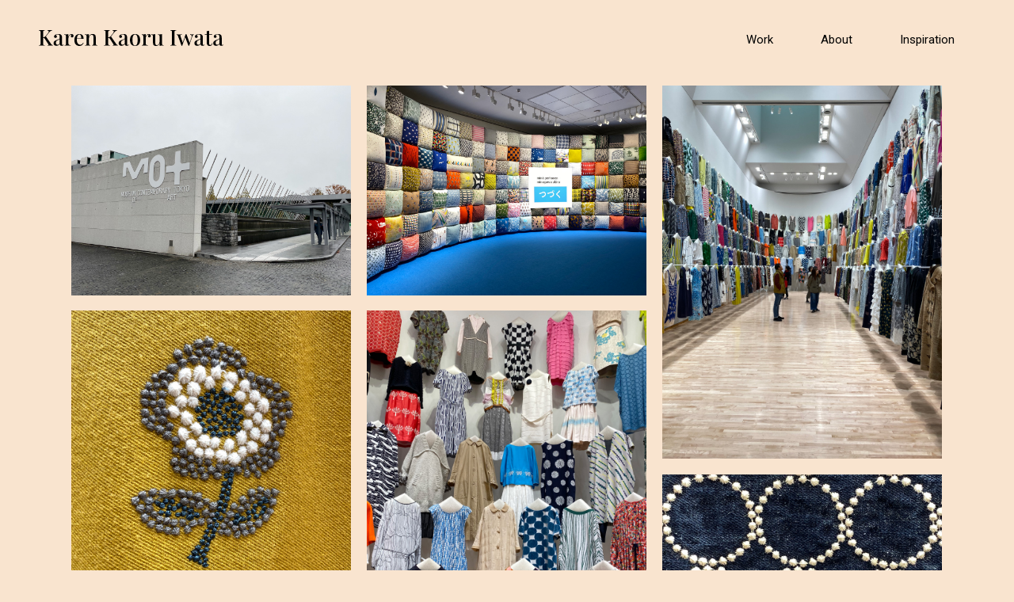

--- FILE ---
content_type: text/html; charset=UTF-8
request_url: http://kareniwata.com/album/mina-perhonen-tsuzuku/
body_size: 12081
content:
<!DOCTYPE html>
<html lang="en-US">
<head>
    
        <meta charset="UTF-8"/>
        <link rel="profile" href="http://gmpg.org/xfn/11"/>
		
	            <meta name="viewport" content="width=device-width,initial-scale=1,user-scalable=yes">
		<title>minä perhonen / Akira Minagawa TSUZUKU &#8211; Karen Iwata&#039;s Portfolio</title>
<meta name='robots' content='max-image-preview:large' />
<link rel='dns-prefetch' href='//fonts.googleapis.com' />
<link rel="alternate" type="application/rss+xml" title="Karen Iwata&#039;s Portfolio &raquo; Feed" href="http://kareniwata.com/feed/" />
<link rel="alternate" type="application/rss+xml" title="Karen Iwata&#039;s Portfolio &raquo; Comments Feed" href="http://kareniwata.com/comments/feed/" />
<script type="text/javascript">
/* <![CDATA[ */
window._wpemojiSettings = {"baseUrl":"https:\/\/s.w.org\/images\/core\/emoji\/14.0.0\/72x72\/","ext":".png","svgUrl":"https:\/\/s.w.org\/images\/core\/emoji\/14.0.0\/svg\/","svgExt":".svg","source":{"concatemoji":"http:\/\/kareniwata.com\/wp-includes\/js\/wp-emoji-release.min.js?ver=6.4.7"}};
/*! This file is auto-generated */
!function(i,n){var o,s,e;function c(e){try{var t={supportTests:e,timestamp:(new Date).valueOf()};sessionStorage.setItem(o,JSON.stringify(t))}catch(e){}}function p(e,t,n){e.clearRect(0,0,e.canvas.width,e.canvas.height),e.fillText(t,0,0);var t=new Uint32Array(e.getImageData(0,0,e.canvas.width,e.canvas.height).data),r=(e.clearRect(0,0,e.canvas.width,e.canvas.height),e.fillText(n,0,0),new Uint32Array(e.getImageData(0,0,e.canvas.width,e.canvas.height).data));return t.every(function(e,t){return e===r[t]})}function u(e,t,n){switch(t){case"flag":return n(e,"\ud83c\udff3\ufe0f\u200d\u26a7\ufe0f","\ud83c\udff3\ufe0f\u200b\u26a7\ufe0f")?!1:!n(e,"\ud83c\uddfa\ud83c\uddf3","\ud83c\uddfa\u200b\ud83c\uddf3")&&!n(e,"\ud83c\udff4\udb40\udc67\udb40\udc62\udb40\udc65\udb40\udc6e\udb40\udc67\udb40\udc7f","\ud83c\udff4\u200b\udb40\udc67\u200b\udb40\udc62\u200b\udb40\udc65\u200b\udb40\udc6e\u200b\udb40\udc67\u200b\udb40\udc7f");case"emoji":return!n(e,"\ud83e\udef1\ud83c\udffb\u200d\ud83e\udef2\ud83c\udfff","\ud83e\udef1\ud83c\udffb\u200b\ud83e\udef2\ud83c\udfff")}return!1}function f(e,t,n){var r="undefined"!=typeof WorkerGlobalScope&&self instanceof WorkerGlobalScope?new OffscreenCanvas(300,150):i.createElement("canvas"),a=r.getContext("2d",{willReadFrequently:!0}),o=(a.textBaseline="top",a.font="600 32px Arial",{});return e.forEach(function(e){o[e]=t(a,e,n)}),o}function t(e){var t=i.createElement("script");t.src=e,t.defer=!0,i.head.appendChild(t)}"undefined"!=typeof Promise&&(o="wpEmojiSettingsSupports",s=["flag","emoji"],n.supports={everything:!0,everythingExceptFlag:!0},e=new Promise(function(e){i.addEventListener("DOMContentLoaded",e,{once:!0})}),new Promise(function(t){var n=function(){try{var e=JSON.parse(sessionStorage.getItem(o));if("object"==typeof e&&"number"==typeof e.timestamp&&(new Date).valueOf()<e.timestamp+604800&&"object"==typeof e.supportTests)return e.supportTests}catch(e){}return null}();if(!n){if("undefined"!=typeof Worker&&"undefined"!=typeof OffscreenCanvas&&"undefined"!=typeof URL&&URL.createObjectURL&&"undefined"!=typeof Blob)try{var e="postMessage("+f.toString()+"("+[JSON.stringify(s),u.toString(),p.toString()].join(",")+"));",r=new Blob([e],{type:"text/javascript"}),a=new Worker(URL.createObjectURL(r),{name:"wpTestEmojiSupports"});return void(a.onmessage=function(e){c(n=e.data),a.terminate(),t(n)})}catch(e){}c(n=f(s,u,p))}t(n)}).then(function(e){for(var t in e)n.supports[t]=e[t],n.supports.everything=n.supports.everything&&n.supports[t],"flag"!==t&&(n.supports.everythingExceptFlag=n.supports.everythingExceptFlag&&n.supports[t]);n.supports.everythingExceptFlag=n.supports.everythingExceptFlag&&!n.supports.flag,n.DOMReady=!1,n.readyCallback=function(){n.DOMReady=!0}}).then(function(){return e}).then(function(){var e;n.supports.everything||(n.readyCallback(),(e=n.source||{}).concatemoji?t(e.concatemoji):e.wpemoji&&e.twemoji&&(t(e.twemoji),t(e.wpemoji)))}))}((window,document),window._wpemojiSettings);
/* ]]> */
</script>
<style id='wp-emoji-styles-inline-css' type='text/css'>

	img.wp-smiley, img.emoji {
		display: inline !important;
		border: none !important;
		box-shadow: none !important;
		height: 1em !important;
		width: 1em !important;
		margin: 0 0.07em !important;
		vertical-align: -0.1em !important;
		background: none !important;
		padding: 0 !important;
	}
</style>
<link rel='stylesheet' id='wp-block-library-css' href='http://kareniwata.com/wp-includes/css/dist/block-library/style.min.css?ver=6.4.7' type='text/css' media='all' />
<style id='classic-theme-styles-inline-css' type='text/css'>
/*! This file is auto-generated */
.wp-block-button__link{color:#fff;background-color:#32373c;border-radius:9999px;box-shadow:none;text-decoration:none;padding:calc(.667em + 2px) calc(1.333em + 2px);font-size:1.125em}.wp-block-file__button{background:#32373c;color:#fff;text-decoration:none}
</style>
<style id='global-styles-inline-css' type='text/css'>
body{--wp--preset--color--black: #000000;--wp--preset--color--cyan-bluish-gray: #abb8c3;--wp--preset--color--white: #ffffff;--wp--preset--color--pale-pink: #f78da7;--wp--preset--color--vivid-red: #cf2e2e;--wp--preset--color--luminous-vivid-orange: #ff6900;--wp--preset--color--luminous-vivid-amber: #fcb900;--wp--preset--color--light-green-cyan: #7bdcb5;--wp--preset--color--vivid-green-cyan: #00d084;--wp--preset--color--pale-cyan-blue: #8ed1fc;--wp--preset--color--vivid-cyan-blue: #0693e3;--wp--preset--color--vivid-purple: #9b51e0;--wp--preset--gradient--vivid-cyan-blue-to-vivid-purple: linear-gradient(135deg,rgba(6,147,227,1) 0%,rgb(155,81,224) 100%);--wp--preset--gradient--light-green-cyan-to-vivid-green-cyan: linear-gradient(135deg,rgb(122,220,180) 0%,rgb(0,208,130) 100%);--wp--preset--gradient--luminous-vivid-amber-to-luminous-vivid-orange: linear-gradient(135deg,rgba(252,185,0,1) 0%,rgba(255,105,0,1) 100%);--wp--preset--gradient--luminous-vivid-orange-to-vivid-red: linear-gradient(135deg,rgba(255,105,0,1) 0%,rgb(207,46,46) 100%);--wp--preset--gradient--very-light-gray-to-cyan-bluish-gray: linear-gradient(135deg,rgb(238,238,238) 0%,rgb(169,184,195) 100%);--wp--preset--gradient--cool-to-warm-spectrum: linear-gradient(135deg,rgb(74,234,220) 0%,rgb(151,120,209) 20%,rgb(207,42,186) 40%,rgb(238,44,130) 60%,rgb(251,105,98) 80%,rgb(254,248,76) 100%);--wp--preset--gradient--blush-light-purple: linear-gradient(135deg,rgb(255,206,236) 0%,rgb(152,150,240) 100%);--wp--preset--gradient--blush-bordeaux: linear-gradient(135deg,rgb(254,205,165) 0%,rgb(254,45,45) 50%,rgb(107,0,62) 100%);--wp--preset--gradient--luminous-dusk: linear-gradient(135deg,rgb(255,203,112) 0%,rgb(199,81,192) 50%,rgb(65,88,208) 100%);--wp--preset--gradient--pale-ocean: linear-gradient(135deg,rgb(255,245,203) 0%,rgb(182,227,212) 50%,rgb(51,167,181) 100%);--wp--preset--gradient--electric-grass: linear-gradient(135deg,rgb(202,248,128) 0%,rgb(113,206,126) 100%);--wp--preset--gradient--midnight: linear-gradient(135deg,rgb(2,3,129) 0%,rgb(40,116,252) 100%);--wp--preset--font-size--small: 13px;--wp--preset--font-size--medium: 20px;--wp--preset--font-size--large: 36px;--wp--preset--font-size--x-large: 42px;--wp--preset--spacing--20: 0.44rem;--wp--preset--spacing--30: 0.67rem;--wp--preset--spacing--40: 1rem;--wp--preset--spacing--50: 1.5rem;--wp--preset--spacing--60: 2.25rem;--wp--preset--spacing--70: 3.38rem;--wp--preset--spacing--80: 5.06rem;--wp--preset--shadow--natural: 6px 6px 9px rgba(0, 0, 0, 0.2);--wp--preset--shadow--deep: 12px 12px 50px rgba(0, 0, 0, 0.4);--wp--preset--shadow--sharp: 6px 6px 0px rgba(0, 0, 0, 0.2);--wp--preset--shadow--outlined: 6px 6px 0px -3px rgba(255, 255, 255, 1), 6px 6px rgba(0, 0, 0, 1);--wp--preset--shadow--crisp: 6px 6px 0px rgba(0, 0, 0, 1);}:where(.is-layout-flex){gap: 0.5em;}:where(.is-layout-grid){gap: 0.5em;}body .is-layout-flow > .alignleft{float: left;margin-inline-start: 0;margin-inline-end: 2em;}body .is-layout-flow > .alignright{float: right;margin-inline-start: 2em;margin-inline-end: 0;}body .is-layout-flow > .aligncenter{margin-left: auto !important;margin-right: auto !important;}body .is-layout-constrained > .alignleft{float: left;margin-inline-start: 0;margin-inline-end: 2em;}body .is-layout-constrained > .alignright{float: right;margin-inline-start: 2em;margin-inline-end: 0;}body .is-layout-constrained > .aligncenter{margin-left: auto !important;margin-right: auto !important;}body .is-layout-constrained > :where(:not(.alignleft):not(.alignright):not(.alignfull)){max-width: var(--wp--style--global--content-size);margin-left: auto !important;margin-right: auto !important;}body .is-layout-constrained > .alignwide{max-width: var(--wp--style--global--wide-size);}body .is-layout-flex{display: flex;}body .is-layout-flex{flex-wrap: wrap;align-items: center;}body .is-layout-flex > *{margin: 0;}body .is-layout-grid{display: grid;}body .is-layout-grid > *{margin: 0;}:where(.wp-block-columns.is-layout-flex){gap: 2em;}:where(.wp-block-columns.is-layout-grid){gap: 2em;}:where(.wp-block-post-template.is-layout-flex){gap: 1.25em;}:where(.wp-block-post-template.is-layout-grid){gap: 1.25em;}.has-black-color{color: var(--wp--preset--color--black) !important;}.has-cyan-bluish-gray-color{color: var(--wp--preset--color--cyan-bluish-gray) !important;}.has-white-color{color: var(--wp--preset--color--white) !important;}.has-pale-pink-color{color: var(--wp--preset--color--pale-pink) !important;}.has-vivid-red-color{color: var(--wp--preset--color--vivid-red) !important;}.has-luminous-vivid-orange-color{color: var(--wp--preset--color--luminous-vivid-orange) !important;}.has-luminous-vivid-amber-color{color: var(--wp--preset--color--luminous-vivid-amber) !important;}.has-light-green-cyan-color{color: var(--wp--preset--color--light-green-cyan) !important;}.has-vivid-green-cyan-color{color: var(--wp--preset--color--vivid-green-cyan) !important;}.has-pale-cyan-blue-color{color: var(--wp--preset--color--pale-cyan-blue) !important;}.has-vivid-cyan-blue-color{color: var(--wp--preset--color--vivid-cyan-blue) !important;}.has-vivid-purple-color{color: var(--wp--preset--color--vivid-purple) !important;}.has-black-background-color{background-color: var(--wp--preset--color--black) !important;}.has-cyan-bluish-gray-background-color{background-color: var(--wp--preset--color--cyan-bluish-gray) !important;}.has-white-background-color{background-color: var(--wp--preset--color--white) !important;}.has-pale-pink-background-color{background-color: var(--wp--preset--color--pale-pink) !important;}.has-vivid-red-background-color{background-color: var(--wp--preset--color--vivid-red) !important;}.has-luminous-vivid-orange-background-color{background-color: var(--wp--preset--color--luminous-vivid-orange) !important;}.has-luminous-vivid-amber-background-color{background-color: var(--wp--preset--color--luminous-vivid-amber) !important;}.has-light-green-cyan-background-color{background-color: var(--wp--preset--color--light-green-cyan) !important;}.has-vivid-green-cyan-background-color{background-color: var(--wp--preset--color--vivid-green-cyan) !important;}.has-pale-cyan-blue-background-color{background-color: var(--wp--preset--color--pale-cyan-blue) !important;}.has-vivid-cyan-blue-background-color{background-color: var(--wp--preset--color--vivid-cyan-blue) !important;}.has-vivid-purple-background-color{background-color: var(--wp--preset--color--vivid-purple) !important;}.has-black-border-color{border-color: var(--wp--preset--color--black) !important;}.has-cyan-bluish-gray-border-color{border-color: var(--wp--preset--color--cyan-bluish-gray) !important;}.has-white-border-color{border-color: var(--wp--preset--color--white) !important;}.has-pale-pink-border-color{border-color: var(--wp--preset--color--pale-pink) !important;}.has-vivid-red-border-color{border-color: var(--wp--preset--color--vivid-red) !important;}.has-luminous-vivid-orange-border-color{border-color: var(--wp--preset--color--luminous-vivid-orange) !important;}.has-luminous-vivid-amber-border-color{border-color: var(--wp--preset--color--luminous-vivid-amber) !important;}.has-light-green-cyan-border-color{border-color: var(--wp--preset--color--light-green-cyan) !important;}.has-vivid-green-cyan-border-color{border-color: var(--wp--preset--color--vivid-green-cyan) !important;}.has-pale-cyan-blue-border-color{border-color: var(--wp--preset--color--pale-cyan-blue) !important;}.has-vivid-cyan-blue-border-color{border-color: var(--wp--preset--color--vivid-cyan-blue) !important;}.has-vivid-purple-border-color{border-color: var(--wp--preset--color--vivid-purple) !important;}.has-vivid-cyan-blue-to-vivid-purple-gradient-background{background: var(--wp--preset--gradient--vivid-cyan-blue-to-vivid-purple) !important;}.has-light-green-cyan-to-vivid-green-cyan-gradient-background{background: var(--wp--preset--gradient--light-green-cyan-to-vivid-green-cyan) !important;}.has-luminous-vivid-amber-to-luminous-vivid-orange-gradient-background{background: var(--wp--preset--gradient--luminous-vivid-amber-to-luminous-vivid-orange) !important;}.has-luminous-vivid-orange-to-vivid-red-gradient-background{background: var(--wp--preset--gradient--luminous-vivid-orange-to-vivid-red) !important;}.has-very-light-gray-to-cyan-bluish-gray-gradient-background{background: var(--wp--preset--gradient--very-light-gray-to-cyan-bluish-gray) !important;}.has-cool-to-warm-spectrum-gradient-background{background: var(--wp--preset--gradient--cool-to-warm-spectrum) !important;}.has-blush-light-purple-gradient-background{background: var(--wp--preset--gradient--blush-light-purple) !important;}.has-blush-bordeaux-gradient-background{background: var(--wp--preset--gradient--blush-bordeaux) !important;}.has-luminous-dusk-gradient-background{background: var(--wp--preset--gradient--luminous-dusk) !important;}.has-pale-ocean-gradient-background{background: var(--wp--preset--gradient--pale-ocean) !important;}.has-electric-grass-gradient-background{background: var(--wp--preset--gradient--electric-grass) !important;}.has-midnight-gradient-background{background: var(--wp--preset--gradient--midnight) !important;}.has-small-font-size{font-size: var(--wp--preset--font-size--small) !important;}.has-medium-font-size{font-size: var(--wp--preset--font-size--medium) !important;}.has-large-font-size{font-size: var(--wp--preset--font-size--large) !important;}.has-x-large-font-size{font-size: var(--wp--preset--font-size--x-large) !important;}
.wp-block-navigation a:where(:not(.wp-element-button)){color: inherit;}
:where(.wp-block-post-template.is-layout-flex){gap: 1.25em;}:where(.wp-block-post-template.is-layout-grid){gap: 1.25em;}
:where(.wp-block-columns.is-layout-flex){gap: 2em;}:where(.wp-block-columns.is-layout-grid){gap: 2em;}
.wp-block-pullquote{font-size: 1.5em;line-height: 1.6;}
</style>
<link rel='stylesheet' id='rs-plugin-settings-css' href='http://kareniwata.com/wp-content/plugins/revslider/public/assets/css/rs6.css?ver=6.1.7' type='text/css' media='all' />
<style id='rs-plugin-settings-inline-css' type='text/css'>
#rs-demo-id {}
</style>
<link rel='stylesheet' id='brynn-elated-default-style-css' href='http://kareniwata.com/wp-content/themes/brynn/style.css?ver=6.4.7' type='text/css' media='all' />
<link rel='stylesheet' id='brynn-elated-modules-css' href='http://kareniwata.com/wp-content/themes/brynn/assets/css/modules.min.css?ver=6.4.7' type='text/css' media='all' />
<style id='brynn-elated-modules-inline-css' type='text/css'>
.postid-6073 .eltdf-content .eltdf-content-inner > .eltdf-container > .eltdf-container-inner, .postid-6073 .eltdf-content .eltdf-content-inner > .eltdf-full-width > .eltdf-full-width-inner { padding: 8px 0 0;}@media only screen and (max-width: 1024px) {.postid-6073 .eltdf-content .eltdf-content-inner > .eltdf-container > .eltdf-container-inner, .postid-6073 .eltdf-content .eltdf-content-inner > .eltdf-full-width > .eltdf-full-width-inner { padding: 0;}}.postid-6073 .eltdf-content .eltdf-content-inner > .eltdf-container > .eltdf-container-inner, .postid-6073 .eltdf-content .eltdf-content-inner > .eltdf-full-width > .eltdf-full-width-inner { padding: 8px 0 0;}@media only screen and (max-width: 1024px) {.postid-6073 .eltdf-content .eltdf-content-inner > .eltdf-container > .eltdf-container-inner, .postid-6073 .eltdf-content .eltdf-content-inner > .eltdf-full-width > .eltdf-full-width-inner { padding: 0;}}
</style>
<link rel='stylesheet' id='eltdf-dripicons-css' href='http://kareniwata.com/wp-content/themes/brynn/framework/lib/icons-pack/dripicons/dripicons.css?ver=6.4.7' type='text/css' media='all' />
<link rel='stylesheet' id='eltdf-font_elegant-css' href='http://kareniwata.com/wp-content/themes/brynn/framework/lib/icons-pack/elegant-icons/style.min.css?ver=6.4.7' type='text/css' media='all' />
<link rel='stylesheet' id='eltdf-font_awesome-css' href='http://kareniwata.com/wp-content/themes/brynn/framework/lib/icons-pack/font-awesome/css/fontawesome-all.min.css?ver=6.4.7' type='text/css' media='all' />
<link rel='stylesheet' id='eltdf-ion_icons-css' href='http://kareniwata.com/wp-content/themes/brynn/framework/lib/icons-pack/ion-icons/css/ionicons.min.css?ver=6.4.7' type='text/css' media='all' />
<link rel='stylesheet' id='eltdf-linea_icons-css' href='http://kareniwata.com/wp-content/themes/brynn/framework/lib/icons-pack/linea-icons/style.css?ver=6.4.7' type='text/css' media='all' />
<link rel='stylesheet' id='eltdf-linear_icons-css' href='http://kareniwata.com/wp-content/themes/brynn/framework/lib/icons-pack/linear-icons/style.css?ver=6.4.7' type='text/css' media='all' />
<link rel='stylesheet' id='eltdf-simple_line_icons-css' href='http://kareniwata.com/wp-content/themes/brynn/framework/lib/icons-pack/simple-line-icons/simple-line-icons.css?ver=6.4.7' type='text/css' media='all' />
<link rel='stylesheet' id='mediaelement-css' href='http://kareniwata.com/wp-includes/js/mediaelement/mediaelementplayer-legacy.min.css?ver=4.2.17' type='text/css' media='all' />
<link rel='stylesheet' id='wp-mediaelement-css' href='http://kareniwata.com/wp-includes/js/mediaelement/wp-mediaelement.min.css?ver=6.4.7' type='text/css' media='all' />
<link rel='stylesheet' id='brynn-elated-style-dynamic-css' href='http://kareniwata.com/wp-content/themes/brynn/assets/css/style_dynamic.css?ver=1598934550' type='text/css' media='all' />
<link rel='stylesheet' id='brynn-elated-modules-responsive-css' href='http://kareniwata.com/wp-content/themes/brynn/assets/css/modules-responsive.min.css?ver=6.4.7' type='text/css' media='all' />
<link rel='stylesheet' id='brynn-elated-style-dynamic-responsive-css' href='http://kareniwata.com/wp-content/themes/brynn/assets/css/style_dynamic_responsive.css?ver=1598934550' type='text/css' media='all' />
<link rel='stylesheet' id='brynn-elated-google-fonts-css' href='http://fonts.googleapis.com/css?family=Playfair+Display%3A300%2C300i%2C400%2C700%2C900%2C900i%7CRoboto%3A300%2C300i%2C400%2C700%2C900%2C900i&#038;subset=latin-ext&#038;ver=1.0.0' type='text/css' media='all' />
<script type="text/javascript" src="http://kareniwata.com/wp-content/plugins/svg-support/vendor/DOMPurify/DOMPurify.min.js?ver=1.0.1" id="bodhi-dompurify-library-js"></script>
<script type="text/javascript" src="http://kareniwata.com/wp-includes/js/jquery/jquery.min.js?ver=3.7.1" id="jquery-core-js"></script>
<script type="text/javascript" src="http://kareniwata.com/wp-includes/js/jquery/jquery-migrate.min.js?ver=3.4.1" id="jquery-migrate-js"></script>
<script type="text/javascript" src="http://kareniwata.com/wp-content/plugins/revslider/public/assets/js/revolution.tools.min.js?ver=6.0" id="tp-tools-js"></script>
<script type="text/javascript" src="http://kareniwata.com/wp-content/plugins/revslider/public/assets/js/rs6.min.js?ver=6.1.7" id="revmin-js"></script>
<script type="text/javascript" src="http://kareniwata.com/wp-content/plugins/svg-support/js/min/svgs-inline-min.js?ver=1.0.1" id="bodhi_svg_inline-js"></script>
<script type="text/javascript" id="bodhi_svg_inline-js-after">
/* <![CDATA[ */
cssTarget="img.style-svg";ForceInlineSVGActive="false";frontSanitizationEnabled="on";
/* ]]> */
</script>
<link rel="https://api.w.org/" href="http://kareniwata.com/wp-json/" /><link rel="EditURI" type="application/rsd+xml" title="RSD" href="http://kareniwata.com/xmlrpc.php?rsd" />
<meta name="generator" content="WordPress 6.4.7" />
<link rel="canonical" href="http://kareniwata.com/album/mina-perhonen-tsuzuku/" />
<link rel='shortlink' href='http://kareniwata.com/?p=6073' />
<link rel="alternate" type="application/json+oembed" href="http://kareniwata.com/wp-json/oembed/1.0/embed?url=http%3A%2F%2Fkareniwata.com%2Falbum%2Fmina-perhonen-tsuzuku%2F" />
<link rel="alternate" type="text/xml+oembed" href="http://kareniwata.com/wp-json/oembed/1.0/embed?url=http%3A%2F%2Fkareniwata.com%2Falbum%2Fmina-perhonen-tsuzuku%2F&#038;format=xml" />
<meta name="generator" content="Powered by WPBakery Page Builder - drag and drop page builder for WordPress."/>
<meta name="generator" content="Powered by Slider Revolution 6.1.7 - responsive, Mobile-Friendly Slider Plugin for WordPress with comfortable drag and drop interface." />
<link rel="icon" href="http://kareniwata.com/wp-content/uploads/2020/08/cropped-hana_favicon_4-1-32x32.png" sizes="32x32" />
<link rel="icon" href="http://kareniwata.com/wp-content/uploads/2020/08/cropped-hana_favicon_4-1-192x192.png" sizes="192x192" />
<link rel="apple-touch-icon" href="http://kareniwata.com/wp-content/uploads/2020/08/cropped-hana_favicon_4-1-180x180.png" />
<meta name="msapplication-TileImage" content="http://kareniwata.com/wp-content/uploads/2020/08/cropped-hana_favicon_4-1-270x270.png" />
<script type="text/javascript">function setREVStartSize(e){			
			try {								
				var pw = document.getElementById(e.c).parentNode.offsetWidth,
					newh;
				pw = pw===0 || isNaN(pw) ? window.innerWidth : pw;
				e.tabw = e.tabw===undefined ? 0 : parseInt(e.tabw);
				e.thumbw = e.thumbw===undefined ? 0 : parseInt(e.thumbw);
				e.tabh = e.tabh===undefined ? 0 : parseInt(e.tabh);
				e.thumbh = e.thumbh===undefined ? 0 : parseInt(e.thumbh);
				e.tabhide = e.tabhide===undefined ? 0 : parseInt(e.tabhide);
				e.thumbhide = e.thumbhide===undefined ? 0 : parseInt(e.thumbhide);
				e.mh = e.mh===undefined || e.mh=="" || e.mh==="auto" ? 0 : parseInt(e.mh,0);		
				if(e.layout==="fullscreen" || e.l==="fullscreen") 						
					newh = Math.max(e.mh,window.innerHeight);				
				else{					
					e.gw = Array.isArray(e.gw) ? e.gw : [e.gw];
					for (var i in e.rl) if (e.gw[i]===undefined || e.gw[i]===0) e.gw[i] = e.gw[i-1];					
					e.gh = e.el===undefined || e.el==="" || (Array.isArray(e.el) && e.el.length==0)? e.gh : e.el;
					e.gh = Array.isArray(e.gh) ? e.gh : [e.gh];
					for (var i in e.rl) if (e.gh[i]===undefined || e.gh[i]===0) e.gh[i] = e.gh[i-1];
										
					var nl = new Array(e.rl.length),
						ix = 0,						
						sl;					
					e.tabw = e.tabhide>=pw ? 0 : e.tabw;
					e.thumbw = e.thumbhide>=pw ? 0 : e.thumbw;
					e.tabh = e.tabhide>=pw ? 0 : e.tabh;
					e.thumbh = e.thumbhide>=pw ? 0 : e.thumbh;					
					for (var i in e.rl) nl[i] = e.rl[i]<window.innerWidth ? 0 : e.rl[i];
					sl = nl[0];									
					for (var i in nl) if (sl>nl[i] && nl[i]>0) { sl = nl[i]; ix=i;}															
					var m = pw>(e.gw[ix]+e.tabw+e.thumbw) ? 1 : (pw-(e.tabw+e.thumbw)) / (e.gw[ix]);					

					newh =  (e.type==="carousel" && e.justify==="true" ? e.gh[ix] : (e.gh[ix] * m)) + (e.tabh + e.thumbh);
				}			
				
				if(window.rs_init_css===undefined) window.rs_init_css = document.head.appendChild(document.createElement("style"));					
				document.getElementById(e.c).height = newh;
				window.rs_init_css.innerHTML += "#"+e.c+"_wrapper { height: "+newh+"px }";				
			} catch(e){
				console.log("Failure at Presize of Slider:" + e)
			}					   
		  };</script>
		<style type="text/css" id="wp-custom-css">
			/* footer text color */
.eltdf-page-footer .eltdf-footer-top-holder,
.eltdf-page-footer .eltdf-footer-top-holder a,
.eltdf-page-footer .eltdf-footer-top-holder p {
	color: #f9e4cf !important;
}

.eltdf-page-footer .eltdf-footer-top-holder a:hover,
.eltdf-page-footer .eltdf-footer-top-holder a:active {
	color: #f58070 !important;
}

/* footer padding override */
.eltdf-page-footer .eltdf-footer-top-holder .eltdf-footer-top-inner.eltdf-full-width {
	padding: 30px 40px;
}

/* password input style */
#respond input[type=text], .eltdf-style-form textarea, .post-password-form input[type=password], .wpcf7-form-control.wpcf7-date, .wpcf7-form-control.wpcf7-number, .wpcf7-form-control.wpcf7-quiz, .wpcf7-form-control.wpcf7-select, .wpcf7-form-control.wpcf7-text, .wpcf7-form-control.wpcf7-textarea, input[type=text], input[type=email], input[type=password] {
	background-color: #fff;
	border: 1px solid #e1e1e1 !important;
}		</style>
		<noscript><style> .wpb_animate_when_almost_visible { opacity: 1; }</style></noscript></head>
<body class="portfolio-item-template-default single single-portfolio-item postid-6073 brynn-core-1.1.2 eltdf-theme-link-styles brynn-ver-1.2 eltdf-smooth-page-transitions eltdf-smooth-page-transitions-fadeout eltdf-grid-1300 eltdf-empty-google-api eltdf-wide-dropdown-menu-content-in-grid eltdf-dark-header eltdf-no-behavior eltdf-dropdown-default eltdf-header-standard eltdf-menu-area-shadow-disable eltdf-menu-area-in-grid-shadow-disable eltdf-menu-area-border-disable eltdf-menu-area-in-grid-border-disable eltdf-logo-area-border-disable eltdf-logo-area-in-grid-border-disable eltdf-header-vertical-shadow-disable eltdf-default-mobile-header eltdf-sticky-up-mobile-header wpb-js-composer js-comp-ver-6.1 vc_responsive" itemscope itemtype="http://schema.org/WebPage">

<div class="eltdf-wrapper">
    <div class="eltdf-wrapper-inner">
        
    <header class="eltdf-page-header">
        
        
            <div class="eltdf-menu-area eltdf-menu-right">
                
                
                    <div class="eltdf-vertical-align-containers">
                        <div class="eltdf-position-left"><!--
				 -->
                            <div class="eltdf-position-left-inner">
                                

    <div class="eltdf-logo-wrapper">
        <a itemprop="url" href="http://kareniwata.com/" style="height: 20px;">
            <img itemprop="image" class="eltdf-normal-logo" src="http://kareniwata.com/wp-content/uploads/2020/08/KarenKaoruIwata.svg" width="465" height="40"  alt="logo"/>
                            <img itemprop="image" class="eltdf-dark-logo" src="http://kareniwata.com/wp-content/uploads/2020/08/KarenKaoruIwata.svg" width="465" height="40"  alt="dark logo"/>                            <img itemprop="image" class="eltdf-light-logo" src="http://kareniwata.com/wp-content/uploads/2020/08/KarenKaoruIwata_white.svg" width="465" height="40"  alt="light logo"/>        </a>
    </div>

                                                            </div>
                        </div>
                                                <div class="eltdf-position-right"><!--
				 -->
                            <div class="eltdf-position-right-inner">
                                                                    
    <nav class="eltdf-main-menu eltdf-drop-down eltdf-default-nav">
        <ul id="menu-kki-horizontal-menu" class="clearfix"><li id="nav-menu-item-4920" class="menu-item menu-item-type-post_type menu-item-object-page menu-item-home  narrow"><a href="http://kareniwata.com/" class=""><span class="item_outer"><span class="item_text">Work</span></span></a></li>
<li id="nav-menu-item-4757" class="menu-item menu-item-type-post_type menu-item-object-page  narrow"><a href="http://kareniwata.com/about/" class=""><span class="item_outer"><span class="item_text">About</span></span></a></li>
<li id="nav-menu-item-5600" class="menu-item menu-item-type-post_type menu-item-object-page  narrow"><a href="http://kareniwata.com/inspiration/" class=""><span class="item_outer"><span class="item_text">Inspiration</span></span></a></li>
</ul>    </nav>

                                                                                            </div>
                        </div>
                    </div>

                                </div>

            
        
            </header>


    <header class="eltdf-mobile-header">
        
        <div class="eltdf-mobile-header-inner">
            <div class="eltdf-mobile-header-holder">
                <div class="eltdf-grid">
                    <div class="eltdf-vertical-align-containers">
                        <div class="eltdf-vertical-align-containers">
                                                            <div class="eltdf-mobile-menu-opener ">
                                    <a href="javascript:void(0)">
									<span class="eltdf-mobile-menu-icon">
										<i class="eltdf-icon-ion-icon ion-android-more-vertical "></i>									</span>
                                                                            </a>
                                </div>
                                                        <div class="eltdf-position-center"><!--
						 -->
                                <div class="eltdf-position-center-inner">
                                    
    <div class="eltdf-mobile-logo-wrapper">
        <a itemprop="url" href="http://kareniwata.com/" style="height: 20px">
            <img itemprop="image" src="http://kareniwata.com/wp-content/uploads/2020/08/KarenKaoruIwata.svg" width="465" height="40"  alt="Mobile Logo"/>
        </a>
    </div>

                                </div>
                            </div>
                            <div class="eltdf-position-right"><!--
						 -->
                                <div class="eltdf-position-right-inner">
                                                                    </div>
                            </div>
                        </div>
                    </div>
                </div>
            </div>
            
    <nav class="eltdf-mobile-nav" role="navigation" >
        <div class="eltdf-grid">
			<ul id="menu-kki-horizontal-menu-1" class=""><li id="mobile-menu-item-4920" class="menu-item menu-item-type-post_type menu-item-object-page menu-item-home "><a href="http://kareniwata.com/" class=""><span>Work</span></a></li>
<li id="mobile-menu-item-4757" class="menu-item menu-item-type-post_type menu-item-object-page "><a href="http://kareniwata.com/about/" class=""><span>About</span></a></li>
<li id="mobile-menu-item-5600" class="menu-item menu-item-type-post_type menu-item-object-page "><a href="http://kareniwata.com/inspiration/" class=""><span>Inspiration</span></a></li>
</ul>        </div>
    </nav>

        </div>

            </header>

            <a id='eltdf-back-to-top' href='#'>
                <span>
                    back to top                </span>
            </a>
		
        <div class="eltdf-content" >
            <div class="eltdf-content-inner"><div class="eltdf-container">
    <div class="eltdf-container-inner clearfix">
                    <div class="eltdf-portfolio-single-holder eltdf-ps-masonry-layout">
                <div class="eltdf-ps-image-holder eltdf-grid-list eltdf-grid-masonry-list eltdf-fixed-masonry-items eltdf-disable-bottom-space  eltdf-three-columns eltdf-small-space">
    <div class="eltdf-ps-image-inner eltdf-outer-space eltdf-masonry-list-wrapper">
        <div class="eltdf-masonry-grid-sizer"></div>
        <div class="eltdf-masonry-grid-gutter"></div>
					                <div class="eltdf-ps-image eltdf-item-space ">
					    <a itemprop="image" title="mot-art-museum-1" data-rel="prettyPhoto[single_pretty_photo]" href="http://kareniwata.com/wp-content/uploads/2020/08/mot-art-museum-1.jpg">

    <img itemprop="image" src="http://kareniwata.com/wp-content/uploads/2020/08/mot-art-museum-1.jpg" alt="mot-art-museum-1"/>

    </a>
                </div>
			                <div class="eltdf-ps-image eltdf-item-space ">
					    <a itemprop="image" title="tsuzuku_1" data-rel="prettyPhoto[single_pretty_photo]" href="http://kareniwata.com/wp-content/uploads/2020/08/tsuzuku_1.jpg">

    <img itemprop="image" src="http://kareniwata.com/wp-content/uploads/2020/08/tsuzuku_1.jpg" alt="tsuzuku_1"/>

    </a>
                </div>
			                <div class="eltdf-ps-image eltdf-item-space ">
					    <a itemprop="image" title="tsuzuku_9" data-rel="prettyPhoto[single_pretty_photo]" href="http://kareniwata.com/wp-content/uploads/2020/08/tsuzuku_9.jpg">

    <img itemprop="image" src="http://kareniwata.com/wp-content/uploads/2020/08/tsuzuku_9.jpg" alt="tsuzuku_9"/>

    </a>
                </div>
			                <div class="eltdf-ps-image eltdf-item-space ">
					    <a itemprop="image" title="tsuzuku_5" data-rel="prettyPhoto[single_pretty_photo]" href="http://kareniwata.com/wp-content/uploads/2020/08/tsuzuku_5.jpg">

    <img itemprop="image" src="http://kareniwata.com/wp-content/uploads/2020/08/tsuzuku_5.jpg" alt="tsuzuku_5"/>

    </a>
                </div>
			                <div class="eltdf-ps-image eltdf-item-space ">
					    <a itemprop="image" title="tsuzuku_2" data-rel="prettyPhoto[single_pretty_photo]" href="http://kareniwata.com/wp-content/uploads/2020/08/tsuzuku_2.jpg">

    <img itemprop="image" src="http://kareniwata.com/wp-content/uploads/2020/08/tsuzuku_2.jpg" alt="tsuzuku_2"/>

    </a>
                </div>
			                <div class="eltdf-ps-image eltdf-item-space ">
					    <a itemprop="image" title="tsuzuku_32" data-rel="prettyPhoto[single_pretty_photo]" href="http://kareniwata.com/wp-content/uploads/2019/11/tsuzuku_32.jpg">

    <img itemprop="image" src="http://kareniwata.com/wp-content/uploads/2019/11/tsuzuku_32.jpg" alt="tsuzuku_32"/>

    </a>
                </div>
			                <div class="eltdf-ps-image eltdf-item-space ">
					    <a itemprop="image" title="tsuzuku_3" data-rel="prettyPhoto[single_pretty_photo]" href="http://kareniwata.com/wp-content/uploads/2020/08/tsuzuku_3.jpg">

    <img itemprop="image" src="http://kareniwata.com/wp-content/uploads/2020/08/tsuzuku_3.jpg" alt="tsuzuku_3"/>

    </a>
                </div>
			                <div class="eltdf-ps-image eltdf-item-space ">
					    <a itemprop="image" title="tsuzuku_4" data-rel="prettyPhoto[single_pretty_photo]" href="http://kareniwata.com/wp-content/uploads/2020/08/tsuzuku_4.jpg">

    <img itemprop="image" src="http://kareniwata.com/wp-content/uploads/2020/08/tsuzuku_4.jpg" alt="tsuzuku_4"/>

    </a>
                </div>
			                <div class="eltdf-ps-image eltdf-item-space ">
					    <a itemprop="image" title="tsuzuku_22" data-rel="prettyPhoto[single_pretty_photo]" href="http://kareniwata.com/wp-content/uploads/2020/08/tsuzuku_22.jpg">

    <img itemprop="image" src="http://kareniwata.com/wp-content/uploads/2020/08/tsuzuku_22.jpg" alt="tsuzuku_22"/>

    </a>
                </div>
			                <div class="eltdf-ps-image eltdf-item-space ">
					    <a itemprop="image" title="tsuzuku_6" data-rel="prettyPhoto[single_pretty_photo]" href="http://kareniwata.com/wp-content/uploads/2020/08/tsuzuku_6.jpg">

    <img itemprop="image" src="http://kareniwata.com/wp-content/uploads/2020/08/tsuzuku_6.jpg" alt="tsuzuku_6"/>

    </a>
                </div>
			                <div class="eltdf-ps-image eltdf-item-space ">
					    <a itemprop="image" title="tsuzuku_8" data-rel="prettyPhoto[single_pretty_photo]" href="http://kareniwata.com/wp-content/uploads/2020/08/tsuzuku_8.jpg">

    <img itemprop="image" src="http://kareniwata.com/wp-content/uploads/2020/08/tsuzuku_8.jpg" alt="tsuzuku_8"/>

    </a>
                </div>
			                <div class="eltdf-ps-image eltdf-item-space ">
					    <a itemprop="image" title="tsuzuku_10" data-rel="prettyPhoto[single_pretty_photo]" href="http://kareniwata.com/wp-content/uploads/2020/08/tsuzuku_10.jpg">

    <img itemprop="image" src="http://kareniwata.com/wp-content/uploads/2020/08/tsuzuku_10.jpg" alt="tsuzuku_10"/>

    </a>
                </div>
			                <div class="eltdf-ps-image eltdf-item-space ">
					    <a itemprop="image" title="tsuzuku_7" data-rel="prettyPhoto[single_pretty_photo]" href="http://kareniwata.com/wp-content/uploads/2020/08/tsuzuku_7.jpg">

    <img itemprop="image" src="http://kareniwata.com/wp-content/uploads/2020/08/tsuzuku_7.jpg" alt="tsuzuku_7"/>

    </a>
                </div>
			                <div class="eltdf-ps-image eltdf-item-space ">
					    <a itemprop="image" title="tsuzuku_11" data-rel="prettyPhoto[single_pretty_photo]" href="http://kareniwata.com/wp-content/uploads/2020/08/tsuzuku_11.jpg">

    <img itemprop="image" src="http://kareniwata.com/wp-content/uploads/2020/08/tsuzuku_11.jpg" alt="tsuzuku_11"/>

    </a>
                </div>
			                <div class="eltdf-ps-image eltdf-item-space ">
					    <a itemprop="image" title="tsuzuku_12" data-rel="prettyPhoto[single_pretty_photo]" href="http://kareniwata.com/wp-content/uploads/2020/08/tsuzuku_12.jpg">

    <img itemprop="image" src="http://kareniwata.com/wp-content/uploads/2020/08/tsuzuku_12.jpg" alt="tsuzuku_12"/>

    </a>
                </div>
			                <div class="eltdf-ps-image eltdf-item-space ">
					    <a itemprop="image" title="tsuzuku_13" data-rel="prettyPhoto[single_pretty_photo]" href="http://kareniwata.com/wp-content/uploads/2020/08/tsuzuku_13.jpg">

    <img itemprop="image" src="http://kareniwata.com/wp-content/uploads/2020/08/tsuzuku_13.jpg" alt="tsuzuku_13"/>

    </a>
                </div>
			                <div class="eltdf-ps-image eltdf-item-space ">
					    <a itemprop="image" title="tsuzuku_14" data-rel="prettyPhoto[single_pretty_photo]" href="http://kareniwata.com/wp-content/uploads/2020/08/tsuzuku_14.jpg">

    <img itemprop="image" src="http://kareniwata.com/wp-content/uploads/2020/08/tsuzuku_14.jpg" alt="tsuzuku_14"/>

    </a>
                </div>
			                <div class="eltdf-ps-image eltdf-item-space ">
					    <a itemprop="image" title="tsuzuku_15" data-rel="prettyPhoto[single_pretty_photo]" href="http://kareniwata.com/wp-content/uploads/2020/08/tsuzuku_15.jpg">

    <img itemprop="image" src="http://kareniwata.com/wp-content/uploads/2020/08/tsuzuku_15.jpg" alt="tsuzuku_15"/>

    </a>
                </div>
			                <div class="eltdf-ps-image eltdf-item-space ">
					    <a itemprop="image" title="tsuzuku_28" data-rel="prettyPhoto[single_pretty_photo]" href="http://kareniwata.com/wp-content/uploads/2020/08/tsuzuku_28.jpg">

    <img itemprop="image" src="http://kareniwata.com/wp-content/uploads/2020/08/tsuzuku_28.jpg" alt="tsuzuku_28"/>

    </a>
                </div>
			                <div class="eltdf-ps-image eltdf-item-space ">
					    <a itemprop="image" title="tsuzuku_16" data-rel="prettyPhoto[single_pretty_photo]" href="http://kareniwata.com/wp-content/uploads/2020/08/tsuzuku_16.jpg">

    <img itemprop="image" src="http://kareniwata.com/wp-content/uploads/2020/08/tsuzuku_16.jpg" alt="tsuzuku_16"/>

    </a>
                </div>
			                <div class="eltdf-ps-image eltdf-item-space ">
					    <a itemprop="image" title="tsuzuku_17" data-rel="prettyPhoto[single_pretty_photo]" href="http://kareniwata.com/wp-content/uploads/2020/08/tsuzuku_17.jpg">

    <img itemprop="image" src="http://kareniwata.com/wp-content/uploads/2020/08/tsuzuku_17.jpg" alt="tsuzuku_17"/>

    </a>
                </div>
			                <div class="eltdf-ps-image eltdf-item-space ">
					    <a itemprop="image" title="tsuzuku_18" data-rel="prettyPhoto[single_pretty_photo]" href="http://kareniwata.com/wp-content/uploads/2020/08/tsuzuku_18.jpg">

    <img itemprop="image" src="http://kareniwata.com/wp-content/uploads/2020/08/tsuzuku_18.jpg" alt="tsuzuku_18"/>

    </a>
                </div>
			                <div class="eltdf-ps-image eltdf-item-space ">
					    <a itemprop="image" title="tsuzuku_19" data-rel="prettyPhoto[single_pretty_photo]" href="http://kareniwata.com/wp-content/uploads/2020/08/tsuzuku_19.jpg">

    <img itemprop="image" src="http://kareniwata.com/wp-content/uploads/2020/08/tsuzuku_19.jpg" alt="tsuzuku_19"/>

    </a>
                </div>
			                <div class="eltdf-ps-image eltdf-item-space ">
					    <a itemprop="image" title="tsuzuku_27" data-rel="prettyPhoto[single_pretty_photo]" href="http://kareniwata.com/wp-content/uploads/2020/08/tsuzuku_27.jpg">

    <img itemprop="image" src="http://kareniwata.com/wp-content/uploads/2020/08/tsuzuku_27.jpg" alt="tsuzuku_27"/>

    </a>
                </div>
			                <div class="eltdf-ps-image eltdf-item-space ">
					    <a itemprop="image" title="tsuzuku_20" data-rel="prettyPhoto[single_pretty_photo]" href="http://kareniwata.com/wp-content/uploads/2020/08/tsuzuku_20.jpg">

    <img itemprop="image" src="http://kareniwata.com/wp-content/uploads/2020/08/tsuzuku_20.jpg" alt="tsuzuku_20"/>

    </a>
                </div>
			                <div class="eltdf-ps-image eltdf-item-space ">
					    <a itemprop="image" title="tsuzuku_21" data-rel="prettyPhoto[single_pretty_photo]" href="http://kareniwata.com/wp-content/uploads/2020/08/tsuzuku_21.jpg">

    <img itemprop="image" src="http://kareniwata.com/wp-content/uploads/2020/08/tsuzuku_21.jpg" alt="tsuzuku_21"/>

    </a>
                </div>
			                <div class="eltdf-ps-image eltdf-item-space ">
					    <a itemprop="image" title="tsuzuku_24" data-rel="prettyPhoto[single_pretty_photo]" href="http://kareniwata.com/wp-content/uploads/2020/08/tsuzuku_24.jpg">

    <img itemprop="image" src="http://kareniwata.com/wp-content/uploads/2020/08/tsuzuku_24.jpg" alt="tsuzuku_24"/>

    </a>
                </div>
			                <div class="eltdf-ps-image eltdf-item-space ">
					    <a itemprop="image" title="tsuzuku_25" data-rel="prettyPhoto[single_pretty_photo]" href="http://kareniwata.com/wp-content/uploads/2020/08/tsuzuku_25.jpg">

    <img itemprop="image" src="http://kareniwata.com/wp-content/uploads/2020/08/tsuzuku_25.jpg" alt="tsuzuku_25"/>

    </a>
                </div>
			                <div class="eltdf-ps-image eltdf-item-space ">
					    <a itemprop="image" title="tsuzuku_26" data-rel="prettyPhoto[single_pretty_photo]" href="http://kareniwata.com/wp-content/uploads/2020/08/tsuzuku_26.jpg">

    <img itemprop="image" src="http://kareniwata.com/wp-content/uploads/2020/08/tsuzuku_26.jpg" alt="tsuzuku_26"/>

    </a>
                </div>
			                <div class="eltdf-ps-image eltdf-item-space ">
					    <a itemprop="image" title="tsuzuku_29" data-rel="prettyPhoto[single_pretty_photo]" href="http://kareniwata.com/wp-content/uploads/2020/08/tsuzuku_29.jpg">

    <img itemprop="image" src="http://kareniwata.com/wp-content/uploads/2020/08/tsuzuku_29.jpg" alt="tsuzuku_29"/>

    </a>
                </div>
			                <div class="eltdf-ps-image eltdf-item-space ">
					    <a itemprop="image" title="tsuzuku_30" data-rel="prettyPhoto[single_pretty_photo]" href="http://kareniwata.com/wp-content/uploads/2020/08/tsuzuku_30.jpg">

    <img itemprop="image" src="http://kareniwata.com/wp-content/uploads/2020/08/tsuzuku_30.jpg" alt="tsuzuku_30"/>

    </a>
                </div>
			                <div class="eltdf-ps-image eltdf-item-space ">
					    <a itemprop="image" title="tsuzuku_31" data-rel="prettyPhoto[single_pretty_photo]" href="http://kareniwata.com/wp-content/uploads/2020/08/tsuzuku_31.jpg">

    <img itemprop="image" src="http://kareniwata.com/wp-content/uploads/2020/08/tsuzuku_31.jpg" alt="tsuzuku_31"/>

    </a>
                </div>
			                <div class="eltdf-ps-image eltdf-item-space ">
					    <a itemprop="image" title="mot-art-museum-2" data-rel="prettyPhoto[single_pretty_photo]" href="http://kareniwata.com/wp-content/uploads/2020/08/mot-art-museum-2.jpg">

    <img itemprop="image" src="http://kareniwata.com/wp-content/uploads/2020/08/mot-art-museum-2.jpg" alt="mot-art-museum-2"/>

    </a>
                </div>
			                <div class="eltdf-ps-image eltdf-item-space ">
					    <a itemprop="image" title="mot-art-museum-3" data-rel="prettyPhoto[single_pretty_photo]" href="http://kareniwata.com/wp-content/uploads/2020/08/mot-art-museum-3.jpg">

    <img itemprop="image" src="http://kareniwata.com/wp-content/uploads/2020/08/mot-art-museum-3.jpg" alt="mot-art-museum-3"/>

    </a>
                </div>
			                <div class="eltdf-ps-image eltdf-item-space ">
					    <a itemprop="image" title="mot-art-museum-4" data-rel="prettyPhoto[single_pretty_photo]" href="http://kareniwata.com/wp-content/uploads/2020/08/mot-art-museum-4.jpg">

    <img itemprop="image" src="http://kareniwata.com/wp-content/uploads/2020/08/mot-art-museum-4.jpg" alt="mot-art-museum-4"/>

    </a>
                </div>
			                <div class="eltdf-ps-image eltdf-item-space ">
					    <a itemprop="image" title="mot-art-museum-5" data-rel="prettyPhoto[single_pretty_photo]" href="http://kareniwata.com/wp-content/uploads/2020/08/mot-art-museum-5.jpg">

    <img itemprop="image" src="http://kareniwata.com/wp-content/uploads/2020/08/mot-art-museum-5.jpg" alt="mot-art-museum-5"/>

    </a>
                </div>
			                <div class="eltdf-ps-image eltdf-item-space ">
					    <a itemprop="image" title="mot-art-museum-6" data-rel="prettyPhoto[single_pretty_photo]" href="http://kareniwata.com/wp-content/uploads/2020/08/mot-art-museum-6.jpg">

    <img itemprop="image" src="http://kareniwata.com/wp-content/uploads/2020/08/mot-art-museum-6.jpg" alt="mot-art-museum-6"/>

    </a>
                </div>
					    </div>
</div>
<div class="eltdf-grid-row">
    <div class="eltdf-grid-col-9">
		<h2 class="eltdf-ps-title">minä perhonen / Akira Minagawa TSUZUKU</h2><div class="eltdf-ps-info-item eltdf-ps-content-item">
    </div>    </div>
    <div class="eltdf-grid-col-3">
        <div class="eltdf-ps-info-holder">
			        <div class="eltdf-ps-info-item eltdf-ps-custom-field">
            <h4 class="eltdf-ps-info-title">Exhibition:</h4>            <p>
                                <a itemprop="url" href="https://mina-tsuzuku.jp/en/">                    minä perhonen / Minagawa Akira &quot;TSUZUKU&quot;                    </a>            </p>
        </div>
            <div class="eltdf-ps-info-item eltdf-ps-custom-field">
            <h4 class="eltdf-ps-info-title">Museum:</h4>            <p>
                                <a itemprop="url" href="https://www.mot-art-museum.jp/en/">                    Museum of Contemporary Art Tokyo                    </a>            </p>
        </div>
            <div class="eltdf-ps-info-item eltdf-ps-custom-field">
            <h4 class="eltdf-ps-info-title">City:</h4>            <p>
                                    Tokyo, Japan                                </p>
        </div>
            <div class="eltdf-ps-info-item eltdf-ps-custom-field">
            <h4 class="eltdf-ps-info-title">Date:</h4>            <p>
                                    November 28, 2019                                </p>
        </div>
                </div>
    </div>
</div>            </div>
            </div>
</div></div> <!-- close div.content_inner -->
</div>  <!-- close div.content -->
    <footer class="eltdf-page-footer ">
        <div class="eltdf-footer-top-holder">
    <div class="eltdf-footer-top-inner eltdf-full-width">
        <div class="eltdf-grid-row eltdf-footer-top-alignment-center">
                            <div class="eltdf-column-content eltdf-grid-col-12">
                    			<a class="eltdf-social-icon-widget-holder eltdf-icon-has-hover" data-hover-color="#f58070" style="color: #000000;;font-size: 25px"			   href="https://www.linkedin.com/in/kareniwata" target="_blank">
				<span class="eltdf-social-icon-widget fab fa-linkedin      "></span>			</a>
						<a class="eltdf-social-icon-widget-holder eltdf-icon-has-hover" data-hover-color="#f58070" style="color: #000000;;font-size: 25px"			   href="https://www.instagram.com/kareniwata/" target="_self">
				<span class="eltdf-social-icon-widget fab fa-instagram      "></span>			</a>
			<div id="text-5" class="widget eltdf-footer-column-1 widget_text">			<div class="textwidget"><p><strong>iwatakaoru@gmail.com </strong></p>
<p>© 2025 Karen Kaoru Iwata</p>
<div class="footer-sidebar footer-4"></div>
</div>
		</div>                </div>
                    </div>
    </div>
</div>    </footer>
</div> <!-- close div.eltdf-wrapper-inner  -->
</div> <!-- close div.eltdf-wrapper -->
<!-- Global site tag (gtag.js) - Google Analytics -->
<script async src="https://www.googletagmanager.com/gtag/js?id=UA-168718984-2"></script>
<script>
  window.dataLayer = window.dataLayer || [];
  function gtag(){dataLayer.push(arguments);}
  gtag('js', new Date());

  gtag('config', 'UA-168718984-2');
</script>
<script type="text/javascript">
  <!--
  document.write('<img src="http://70siques.com/cgi-bin/axs/ax.pl?mode=img&ref=');
  document.write( escape( document.referrer ) );
  document.write('" height="1" width="1" style="display: none;" alt="" />');
  // -->
</script><script type="text/javascript" src="http://kareniwata.com/wp-includes/js/jquery/ui/core.min.js?ver=1.13.2" id="jquery-ui-core-js"></script>
<script type="text/javascript" src="http://kareniwata.com/wp-includes/js/jquery/ui/tabs.min.js?ver=1.13.2" id="jquery-ui-tabs-js"></script>
<script type="text/javascript" src="http://kareniwata.com/wp-includes/js/jquery/ui/accordion.min.js?ver=1.13.2" id="jquery-ui-accordion-js"></script>
<script type="text/javascript" id="mediaelement-core-js-before">
/* <![CDATA[ */
var mejsL10n = {"language":"en","strings":{"mejs.download-file":"Download File","mejs.install-flash":"You are using a browser that does not have Flash player enabled or installed. Please turn on your Flash player plugin or download the latest version from https:\/\/get.adobe.com\/flashplayer\/","mejs.fullscreen":"Fullscreen","mejs.play":"Play","mejs.pause":"Pause","mejs.time-slider":"Time Slider","mejs.time-help-text":"Use Left\/Right Arrow keys to advance one second, Up\/Down arrows to advance ten seconds.","mejs.live-broadcast":"Live Broadcast","mejs.volume-help-text":"Use Up\/Down Arrow keys to increase or decrease volume.","mejs.unmute":"Unmute","mejs.mute":"Mute","mejs.volume-slider":"Volume Slider","mejs.video-player":"Video Player","mejs.audio-player":"Audio Player","mejs.captions-subtitles":"Captions\/Subtitles","mejs.captions-chapters":"Chapters","mejs.none":"None","mejs.afrikaans":"Afrikaans","mejs.albanian":"Albanian","mejs.arabic":"Arabic","mejs.belarusian":"Belarusian","mejs.bulgarian":"Bulgarian","mejs.catalan":"Catalan","mejs.chinese":"Chinese","mejs.chinese-simplified":"Chinese (Simplified)","mejs.chinese-traditional":"Chinese (Traditional)","mejs.croatian":"Croatian","mejs.czech":"Czech","mejs.danish":"Danish","mejs.dutch":"Dutch","mejs.english":"English","mejs.estonian":"Estonian","mejs.filipino":"Filipino","mejs.finnish":"Finnish","mejs.french":"French","mejs.galician":"Galician","mejs.german":"German","mejs.greek":"Greek","mejs.haitian-creole":"Haitian Creole","mejs.hebrew":"Hebrew","mejs.hindi":"Hindi","mejs.hungarian":"Hungarian","mejs.icelandic":"Icelandic","mejs.indonesian":"Indonesian","mejs.irish":"Irish","mejs.italian":"Italian","mejs.japanese":"Japanese","mejs.korean":"Korean","mejs.latvian":"Latvian","mejs.lithuanian":"Lithuanian","mejs.macedonian":"Macedonian","mejs.malay":"Malay","mejs.maltese":"Maltese","mejs.norwegian":"Norwegian","mejs.persian":"Persian","mejs.polish":"Polish","mejs.portuguese":"Portuguese","mejs.romanian":"Romanian","mejs.russian":"Russian","mejs.serbian":"Serbian","mejs.slovak":"Slovak","mejs.slovenian":"Slovenian","mejs.spanish":"Spanish","mejs.swahili":"Swahili","mejs.swedish":"Swedish","mejs.tagalog":"Tagalog","mejs.thai":"Thai","mejs.turkish":"Turkish","mejs.ukrainian":"Ukrainian","mejs.vietnamese":"Vietnamese","mejs.welsh":"Welsh","mejs.yiddish":"Yiddish"}};
/* ]]> */
</script>
<script type="text/javascript" src="http://kareniwata.com/wp-includes/js/mediaelement/mediaelement-and-player.min.js?ver=4.2.17" id="mediaelement-core-js"></script>
<script type="text/javascript" src="http://kareniwata.com/wp-includes/js/mediaelement/mediaelement-migrate.min.js?ver=6.4.7" id="mediaelement-migrate-js"></script>
<script type="text/javascript" id="mediaelement-js-extra">
/* <![CDATA[ */
var _wpmejsSettings = {"pluginPath":"\/wp-includes\/js\/mediaelement\/","classPrefix":"mejs-","stretching":"responsive","audioShortcodeLibrary":"mediaelement","videoShortcodeLibrary":"mediaelement"};
/* ]]> */
</script>
<script type="text/javascript" src="http://kareniwata.com/wp-includes/js/mediaelement/wp-mediaelement.min.js?ver=6.4.7" id="wp-mediaelement-js"></script>
<script type="text/javascript" src="http://kareniwata.com/wp-content/themes/brynn/assets/js/modules/plugins/jquery.appear.js?ver=6.4.7" id="appear-js"></script>
<script type="text/javascript" src="http://kareniwata.com/wp-content/themes/brynn/assets/js/modules/plugins/modernizr.min.js?ver=6.4.7" id="modernizr-js"></script>
<script type="text/javascript" src="http://kareniwata.com/wp-includes/js/hoverIntent.min.js?ver=1.10.2" id="hoverIntent-js"></script>
<script type="text/javascript" src="http://kareniwata.com/wp-content/themes/brynn/assets/js/modules/plugins/jquery.plugin.js?ver=6.4.7" id="jquery-plugin-js"></script>
<script type="text/javascript" src="http://kareniwata.com/wp-content/themes/brynn/assets/js/modules/plugins/owl.carousel.min.js?ver=6.4.7" id="owl-carousel-js"></script>
<script type="text/javascript" src="http://kareniwata.com/wp-content/themes/brynn/assets/js/modules/plugins/jquery.waypoints.min.js?ver=6.4.7" id="waypoints-js"></script>
<script type="text/javascript" src="http://kareniwata.com/wp-content/themes/brynn/assets/js/modules/plugins/fluidvids.min.js?ver=6.4.7" id="fluidvids-js"></script>
<script type="text/javascript" src="http://kareniwata.com/wp-content/themes/brynn/assets/js/modules/plugins/perfect-scrollbar.jquery.min.js?ver=6.4.7" id="perfect-scrollbar-js"></script>
<script type="text/javascript" src="http://kareniwata.com/wp-content/themes/brynn/assets/js/modules/plugins/ScrollToPlugin.min.js?ver=6.4.7" id="ScrollToPlugin-js"></script>
<script type="text/javascript" src="http://kareniwata.com/wp-content/themes/brynn/assets/js/modules/plugins/parallax.min.js?ver=6.4.7" id="parallax-js"></script>
<script type="text/javascript" src="http://kareniwata.com/wp-content/themes/brynn/assets/js/modules/plugins/jquery.waitforimages.js?ver=6.4.7" id="waitforimages-js"></script>
<script type="text/javascript" src="http://kareniwata.com/wp-content/themes/brynn/assets/js/modules/plugins/jquery.prettyPhoto.js?ver=6.4.7" id="prettyphoto-js"></script>
<script type="text/javascript" src="http://kareniwata.com/wp-content/themes/brynn/assets/js/modules/plugins/jquery.easing.1.3.js?ver=6.4.7" id="jquery-easing-1.3-js"></script>
<script type="text/javascript" src="http://kareniwata.com/wp-content/plugins/js_composer/assets/lib/bower/isotope/dist/isotope.pkgd.min.js?ver=6.1" id="isotope-js"></script>
<script type="text/javascript" src="http://kareniwata.com/wp-content/themes/brynn/assets/js/modules/plugins/packery-mode.pkgd.min.js?ver=6.4.7" id="packery-js"></script>
<script type="text/javascript" src="http://kareniwata.com/wp-content/themes/brynn/assets/js/modules/plugins/jquery.hoverDir.min.js?ver=6.4.7" id="hoverDir-js"></script>
<script type="text/javascript" src="http://kareniwata.com/wp-content/themes/brynn/assets/js/modules/plugins/slick.min.js?ver=6.4.7" id="slick-js"></script>
<script type="text/javascript" src="http://kareniwata.com/wp-content/themes/brynn/assets/js/modules/plugins/swiper.min.js?ver=6.4.7" id="swiper-js"></script>
<script type="text/javascript" src="http://kareniwata.com/wp-content/themes/brynn/assets/js/modules/plugins/jquery.parallax-scroll.js?ver=6.4.7" id="parallax-scroll-js"></script>
<script type="text/javascript" src="http://kareniwata.com/wp-content/themes/brynn/assets/js/modules/plugins/jquery.mousewheel.min.js?ver=6.4.7" id="mousewheel-js"></script>
<script type="text/javascript" src="http://kareniwata.com/wp-content/plugins/brynn-core/shortcodes/countdown/assets/js/plugins/jquery.countdown.min.js?ver=6.4.7" id="countdown-js"></script>
<script type="text/javascript" src="http://kareniwata.com/wp-content/plugins/brynn-core/shortcodes/counter/assets/js/plugins/counter.js?ver=6.4.7" id="counter-js"></script>
<script type="text/javascript" src="http://kareniwata.com/wp-content/plugins/brynn-core/shortcodes/counter/assets/js/plugins/absoluteCounter.min.js?ver=6.4.7" id="absoluteCounter-js"></script>
<script type="text/javascript" src="http://kareniwata.com/wp-content/plugins/brynn-core/shortcodes/custom-font/assets/js/plugins/typed.js?ver=6.4.7" id="typed-js"></script>
<script type="text/javascript" src="http://kareniwata.com/wp-content/plugins/brynn-core/shortcodes/pie-chart/assets/js/plugins/easypiechart.js?ver=6.4.7" id="easypiechart-js"></script>
<script type="text/javascript" src="http://kareniwata.com/wp-content/plugins/brynn-core/shortcodes/vertical-split-slider/assets/js/plugins/jquery.multiscroll.min.js?ver=6.4.7" id="multiscroll-js"></script>
<script type="text/javascript" id="brynn-elated-modules-js-extra">
/* <![CDATA[ */
var eltdfGlobalVars = {"vars":{"eltdfAddForAdminBar":0,"eltdfElementAppearAmount":-100,"eltdfAjaxUrl":"http:\/\/kareniwata.com\/wp-admin\/admin-ajax.php","sliderNavPrevArrow":"ion-ios-arrow-left","sliderNavNextArrow":"ion-ios-arrow-right","sliderNavPrevLabel":"prev","sliderNavNextLabel":"next","eltdfStickyHeaderHeight":0,"eltdfStickyHeaderTransparencyHeight":70,"eltdfTopBarHeight":0,"eltdfLogoAreaHeight":0,"eltdfMenuAreaHeight":100,"eltdfMobileHeaderHeight":70}};
var eltdfPerPageVars = {"vars":{"eltdfMobileHeaderHeight":70,"eltdfStickyScrollAmount":0,"eltdfHeaderTransparencyHeight":100,"eltdfHeaderVerticalWidth":0}};
/* ]]> */
</script>
<script type="text/javascript" src="http://kareniwata.com/wp-content/themes/brynn/assets/js/modules.min.js?ver=6.4.7" id="brynn-elated-modules-js"></script>
</body>
</html>

--- FILE ---
content_type: text/css
request_url: http://kareniwata.com/wp-content/themes/brynn/style.css?ver=6.4.7
body_size: 625
content:
/*
Theme Name: Brynn
Theme URI: https://brynn.qodeinteractive.com
Description: A Contemporary Theme for Creative Business
Author: Elated Themes
Author URI: https://themeforest.net/user/elated-themes
Text Domain: brynn
Tags: one-column, two-columns, three-columns, four-columns, left-sidebar, right-sidebar, custom-menu, featured-images, flexible-header, post-formats, sticky-post, threaded-comments, translation-ready
Version: 1.2
License: GNU General Public License
License URI: licence/GPL.txt

CSS changes can be made in files in the /css/ folder. This is a placeholder file required by WordPress, so do not delete it.

*/

--- FILE ---
content_type: text/css
request_url: http://kareniwata.com/wp-content/themes/brynn/assets/css/modules.min.css?ver=6.4.7
body_size: 550005
content:
table td,table th{text-align:center}h2,h3,h4{line-height:1.3em;letter-spacing:.01em}body,h6{line-height:1.78em}.eltdf-blog-holder article .eltdf-post-image,.wp-caption,iframe,img,pre{max-width:100%}.alignfull,.eltdf-content,.eltdf-wrapper,blockquote,sub,sup{position:relative}.aligncenter,.alignfull,.alignwide,.clearfix:after,.eltdf-container:after{clear:both}.eltdf-countdown .countdown-rtl,.eltdf-owl-slider.owl-rtl{direction:rtl}.eltdf-owl-slider .owl-item,.slick-slider{-webkit-touch-callout:none;-webkit-tap-highlight-color:transparent}.eltdf-owl-slider,.eltdf-owl-slider .owl-item,.slick-slider{-webkit-tap-highlight-color:transparent}a,abbr,acronym,address,applet,b,big,blockquote,body,caption,center,cite,code,dd,del,dfn,div,dl,dt,em,fieldset,font,form,h1,h2,h3,h4,h5,h6,html,i,iframe,ins,kbd,label,legend,li,object,ol,p,pre,q,s,samp,small,span,strike,strong,sub,sup,table,tbody,td,tfoot,th,thead,tr,tt,u,ul,var{background:0 0;border:0;margin:0;outline:0;padding:0;vertical-align:baseline}body,pre{background-color:#fff}a img,table{border:none}ol,pre,ul{margin:15px 0}article,aside,details,figcaption,figure,footer,header,nav,section{display:block}del{text-decoration:line-through}table{border-collapse:collapse;border-spacing:0;vertical-align:middle;width:100%}table th{border:0;padding:5px 7px}table td{padding:5px 10px}.wp-caption,img{height:auto}.clearfix:after,.clearfix:before{content:" ";display:table}.clear:after{clear:both;content:"";display:block}html{overflow-y:scroll!important}body{overflow-x:hidden!important;-webkit-font-smoothing:antialiased;color:#878787;font-family:Roboto,sans-serif;font-size:15px;font-weight:300}h1,h2,h3,h4{font-family:"Playfair Display",serif;font-weight:700}h1{font-size:75px;letter-spacing:-.02em;line-height:1.2em}h2{font-size:50px}h3{font-size:32px}h4{font-size:22px}h5,h6{font-family:Roboto,sans-serif}h5{font-size:16px;font-weight:300;letter-spacing:.025em;line-height:1.5625em}h6{font-size:14px;font-style:italic;font-weight:300;letter-spacing:.05em}blockquote>*,h1 a,h2 a,h3 a,h4 a,h5 a,h6 a{font-family:inherit;letter-spacing:inherit;text-transform:inherit}h1,h2,h3,h4,h5,h6{margin:20px 0;color:#000}h1 a,h2 a,h3 a,h4 a,h5 a,h6 a{color:inherit;font-size:inherit;font-weight:inherit;font-style:inherit;line-height:inherit}a:hover,h1 a:hover,h2 a:hover,h3 a:hover,h4 a:hover,h5 a:hover,h6 a:hover,p a:hover{color:#fc8276}a,p a{color:#000;text-decoration:none;-webkit-transition:color .2s ease-out;-moz-transition:color .2s ease-out;transition:color .2s ease-out}p{margin:10px 0}input[type=submit]{-webkit-appearance:none}ol,ul{list-style-position:inside}ol ol,ol ul,ul ol,ul ul{margin:0;padding:0 0 0 15px}pre{padding:15px;white-space:pre-wrap;word-wrap:break-word}dt{font-size:15px;font-weight:700;margin-bottom:10px}dd{margin-bottom:15px}sub,sup{font-size:75%;height:0;line-height:0;vertical-align:baseline}sub{top:.5ex}sup{bottom:.5ex}.wp-caption-text{font-style:italic;margin:0}table tbody tr,table thead tr{border:1px solid #e1e1e1}table tbody th{border-right:1px solid #e1e1e1}blockquote{display:inline-block;width:100%;vertical-align:middle;box-sizing:border-box;color:#000;font-size:14px;line-height:24px;margin:10px 0;padding:0;quotes:none;font-style:italic}blockquote>*{color:inherit;font-size:inherit;font-weight:inherit;font-style:inherit;line-height:inherit;margin:0}blockquote:after,blockquote:before{content:''}blockquote cite{font-style:normal;font-weight:400}::selection{background:#fc8276;color:#fff}::-moz-selection{background:#fc8276;color:#fff}.bypostauthor,.gallery-caption,.sticky,.wp-caption,.wp-caption-text{opacity:1}.alignleft{display:inline;float:left;margin:0 20px 20px 0}.alignright{display:inline;float:right;margin:0 0 20px 20px}.aligncenter{display:block;margin:10px auto}.alignwide{margin-left:auto;margin-right:auto}@media only screen and (max-width:1024px){.alignwide{width:100%;max-width:100%}}.alignfull{left:-1rem;width:calc(100% + (2 * 1rem));max-width:calc(100% + (2 * 1rem))}@media only screen and (max-width:1024px){.alignfull{left:calc(-12.5% - 75px);width:calc(125% + 150px);max-width:calc(125% + 150px);margin-top:calc(2 * 1rem);margin-bottom:calc(2 * 1rem)}}.text-align-right{text-align:right}.text-align-left{text-align:left}.text-align-center{text-align:center}.eltdf-wrapper{left:0;z-index:1000;-webkit-transition:left .33s cubic-bezier(.694,.0482,.335,1);-moz-transition:left .33s cubic-bezier(.694,.0482,.335,1);transition:left .33s cubic-bezier(.694,.0482,.335,1)}.eltdf-wrapper .eltdf-wrapper-inner{overflow:hidden;width:100%}.eltdf-content{background-color:#fff;margin-top:0;z-index:100}.eltdf-boxed{overflow:hidden!important}.eltdf-boxed .eltdf-wrapper{display:inline-block;vertical-align:middle;width:100%}.touch .eltdf-boxed .eltdf-wrapper{background-repeat:repeat}.eltdf-boxed .eltdf-wrapper .eltdf-wrapper-inner{margin:auto;overflow:visible;width:1150px}.eltdf-boxed .eltdf-content{overflow:hidden}.eltdf-boxed .eltdf-footer-inner{margin:auto;width:1150px}.eltdf-boxed .eltdf-page-header .eltdf-fixed-wrapper.fixed,.eltdf-boxed .eltdf-page-header .eltdf-sticky-header{left:auto;width:1150px}.eltdf-paspartu-enabled .eltdf-wrapper{background-color:#fff;box-sizing:border-box;padding:10px}.eltdf-paspartu-enabled.eltdf-top-paspartu-disabled .eltdf-wrapper{padding-top:0!important}.eltdf-paspartu-enabled .eltdf-mobile-header.mobile-header-appear .eltdf-mobile-header-inner,.eltdf-paspartu-enabled .eltdf-page-header .eltdf-fixed-wrapper.fixed,.eltdf-paspartu-enabled .eltdf-sticky-header{left:10px;width:calc(100% - 20px)}.eltdf-paspartu-enabled.eltdf-fixed-paspartu-enabled.admin-bar .eltdf-wrapper:before{top:32px}.eltdf-paspartu-enabled.eltdf-fixed-paspartu-enabled .eltdf-wrapper:after,.eltdf-paspartu-enabled.eltdf-fixed-paspartu-enabled .eltdf-wrapper:before{background-color:inherit;content:'';height:auto;left:0;padding-top:inherit;position:fixed;width:100%;z-index:99999}.eltdf-container:after,.eltdf-container:before{content:" ";display:table}.eltdf-paspartu-enabled.eltdf-fixed-paspartu-enabled .eltdf-wrapper:before{top:0}.eltdf-paspartu-enabled.eltdf-fixed-paspartu-enabled .eltdf-wrapper:after{bottom:0}.eltdf-paspartu-enabled.eltdf-fixed-paspartu-enabled .eltdf-mobile-header.mobile-header-appear .eltdf-mobile-header-inner,.eltdf-paspartu-enabled.eltdf-fixed-paspartu-enabled .eltdf-page-header .eltdf-fixed-wrapper.fixed,.eltdf-paspartu-enabled.eltdf-fixed-paspartu-enabled .eltdf-sticky-header.header-appear{margin-top:10px}.eltdf-smooth-transition-loader{background-color:#fff;bottom:0;left:0;position:fixed;right:0;top:0;z-index:2000}.eltdf-container,.eltdf-full-width{z-index:100;position:relative}.eltdf-container{padding:0;width:100%}.eltdf-container-inner{box-sizing:border-box;margin:0 auto;width:1100px}.eltdf-content .eltdf-content-inner>.eltdf-container>.eltdf-container-inner,.eltdf-content .eltdf-content-inner>.eltdf-full-width>.eltdf-full-width-inner{padding-bottom:40px;padding-top:70px}@media only screen and (min-width:1400px){.eltdf-grid-1300 .eltdf-container-inner,.eltdf-grid-1300 .eltdf-grid,.eltdf-grid-1300 .eltdf-row-grid-section{width:1300px}.eltdf-grid-1300.eltdf-boxed .eltdf-footer-inner,.eltdf-grid-1300.eltdf-boxed .eltdf-wrapper-inner{width:1350px}.eltdf-grid-1300.eltdf-boxed .eltdf-page-header .eltdf-fixed-wrapper.fixed,.eltdf-grid-1300.eltdf-boxed .eltdf-page-header .eltdf-sticky-header{left:auto;width:1350px}}@media only screen and (min-width:1367px){.eltdf-grid-1200 .eltdf-container-inner,.eltdf-grid-1200 .eltdf-grid,.eltdf-grid-1200 .eltdf-row-grid-section{width:1200px}.eltdf-grid-1200.eltdf-boxed .eltdf-footer-inner,.eltdf-grid-1200.eltdf-boxed .eltdf-wrapper-inner{width:1250px}.eltdf-grid-1200.eltdf-boxed .eltdf-page-header .eltdf-fixed-wrapper.fixed,.eltdf-grid-1200.eltdf-boxed .eltdf-page-header .eltdf-sticky-header{left:auto;width:1250px}}@media only screen and (min-width:1200px){.eltdf-grid-1000 .eltdf-container-inner,.eltdf-grid-1000 .eltdf-grid,.eltdf-grid-1000 .eltdf-row-grid-section{width:1000px}.eltdf-grid-1000.eltdf-boxed .eltdf-footer-inner,.eltdf-grid-1000.eltdf-boxed .eltdf-wrapper-inner{width:1050px}.eltdf-grid-1000.eltdf-boxed .eltdf-page-header .eltdf-fixed-wrapper.fixed,.eltdf-grid-1000.eltdf-boxed .eltdf-page-header .eltdf-sticky-header{width:1050px;left:auto}}@media only screen and (min-width:1024px){.eltdf-grid-800 .eltdf-container-inner,.eltdf-grid-800 .eltdf-grid,.eltdf-grid-800 .eltdf-row-grid-section{width:800px}.eltdf-grid-800.eltdf-boxed .eltdf-footer-inner,.eltdf-grid-800.eltdf-boxed .eltdf-wrapper-inner{width:850px}.eltdf-grid-800.eltdf-boxed .eltdf-page-header .eltdf-fixed-wrapper.fixed,.eltdf-grid-800.eltdf-boxed .eltdf-page-header .eltdf-sticky-header{width:850px;left:auto}}@-webkit-keyframes preload-background{from{background-position:0 0}to{background-position:100% 0}}@keyframes preload-background{from{background-position:0 0}to{background-position:100% 0}}.eltdf-preload-background{background:url(../img/preload_pattern.png)!important;-webkit-animation-name:preload-background;-webkit-animation-duration:40s;-webkit-animation-iteration-count:infinite;-webkit-animation-timing-function:linear;-webkit-animation-delay:0s;-webkit-animation-fill-mode:forwards;animation-name:preload-background;animation-duration:40s;animation-iteration-count:infinite;animation-timing-function:linear;animation-delay:0s;animation-fill-mode:forwards}.eltdf-grid{margin:0 auto;width:1100px}.eltdf-vertical-align-containers{box-sizing:border-box;height:100%;padding:0 20px;position:relative;width:100%}.eltdf-parallax-row-holder,.vc_row .wpb_gmaps_widget .wpb_wrapper{padding:0;background-color:transparent}.eltdf-vertical-align-containers.eltdf-25-50-25 .eltdf-position-left,.eltdf-vertical-align-containers.eltdf-25-50-25 .eltdf-position-right{width:25%}.eltdf-vertical-align-containers.eltdf-25-50-25 .eltdf-position-center{left:50%;width:50%;-webkit-transform:translateX(-50%);-moz-transform:translateX(-50%);transform:translateX(-50%)}.eltdf-vertical-align-containers.eltdf-33-33-33 .eltdf-position-center,.eltdf-vertical-align-containers.eltdf-33-33-33 .eltdf-position-left,.eltdf-vertical-align-containers.eltdf-33-33-33 .eltdf-position-right{width:33.33%}.eltdf-vertical-align-containers.eltdf-33-33-33 .eltdf-position-center{left:50%;width:50%;-webkit-transform:translateX(-50%);-moz-transform:translateX(-50%);transform:translateX(-50%)}.eltdf-owl-slider .owl-carousel .owl-item img,.eltdf-parallax-row-holder{-webkit-transform:translateZ(0)}.eltdf-vertical-align-containers.eltdf-50-50 .eltdf-position-left,.eltdf-vertical-align-containers.eltdf-50-50 .eltdf-position-right{width:50%}.eltdf-vertical-align-containers.eltdf-33-66 .eltdf-position-left{width:33.33%}.eltdf-vertical-align-containers.eltdf-33-66 .eltdf-position-right,.eltdf-vertical-align-containers.eltdf-66-33 .eltdf-position-left{width:66.66%}.eltdf-vertical-align-containers.eltdf-66-33 .eltdf-position-right{width:33.33%}.eltdf-vertical-align-containers .eltdf-position-left{float:left;height:100%;position:relative;z-index:2}.eltdf-vertical-align-containers .eltdf-position-center{height:100%;left:0;position:absolute;text-align:center;width:100%;z-index:1}.eltdf-vertical-align-containers .eltdf-position-right{float:right;height:100%;position:relative;text-align:right;z-index:2}.eltdf-vertical-align-containers .eltdf-position-center-inner,.eltdf-vertical-align-containers .eltdf-position-left-inner,.eltdf-vertical-align-containers .eltdf-position-right-inner{display:inline-block;vertical-align:middle}.eltdf-vertical-align-containers .eltdf-position-right.eltdf-has-widget .eltdf-position-right-inner{height:100%}.eltdf-vertical-align-containers .eltdf-position-center:before,.eltdf-vertical-align-containers .eltdf-position-left:before,.eltdf-vertical-align-containers .eltdf-position-right:before{content:"";display:inline-block;height:100%;margin-right:0;vertical-align:middle}.last_toggle_el_margin,.wpb_button,.wpb_content_element,.wpb_row,ul.wpb_thumbnails-fluid>li{margin-bottom:0!important}.vc_row{position:relative}.eltdf-row-grid-section{margin:0 auto;position:relative;width:1100px;z-index:20}.eltdf-content-aligment-left{text-align:left}.eltdf-content-aligment-center{text-align:center}.eltdf-content-aligment-right{text-align:right}.eltdf-parallax-row-holder{background-attachment:fixed;background-position:center 0;background-repeat:no-repeat;overflow:hidden;position:static;-moz-transform:translateZ(0);transform:translateZ(0)}@media only screen and (max-width:1024px){.eltdf-disabled-bg-image-bellow-1024{background-image:none!important}.eltdf-parallax-row-holder{background-attachment:scroll;background-position:center top!important;background-size:cover;height:auto!important;min-height:200px!important}}.eltdf-vertical-lines{background-color:transparent;height:100%;left:0;position:absolute;top:0;width:100%}.eltdf-vertical-lines .eltdf-vertical-line{border-left:1px solid #eee;display:block;height:100%;position:absolute}.eltdf-vertical-lines .eltdf-vertical-line:nth-child(1){left:0}.eltdf-vertical-lines .eltdf-vertical-line:nth-child(2){left:16.66667%}.eltdf-vertical-lines .eltdf-vertical-line:nth-child(3){left:33.33333%}.eltdf-vertical-lines .eltdf-vertical-line:nth-child(4){left:50%}.eltdf-vertical-lines .eltdf-vertical-line:nth-child(5){left:66.66667%}.eltdf-vertical-lines .eltdf-vertical-line:nth-child(6){left:83.33333%}.eltdf-vertical-lines .eltdf-vertical-line:nth-child(7){left:100%}.eltdf-rev-has-paspartu{position:relative;display:inline-block;width:100%;vertical-align:middle;box-sizing:border-box;height:100vh;margin:0}.admin-bar .eltdf-rev-has-paspartu{height:calc(100vh - 32px)}.eltdf-rev-has-paspartu.eltdf-side-paspartu-disabled{padding-left:0!important;padding-right:0!important}.eltdf-rev-has-paspartu.eltdf-paspartu-tiny{padding:10px}.eltdf-rev-has-paspartu.eltdf-paspartu-tiny.eltdf-top-paspartu-disabled{padding-top:0}.eltdf-rev-has-paspartu.eltdf-paspartu-tiny.eltdf-top-paspartu-disabled .forcefullwidth_wrapper_tp_banner .tp-fullwidth-forcer{height:calc(100vh - 10px)!important}.admin-bar .eltdf-rev-has-paspartu.eltdf-paspartu-tiny.eltdf-top-paspartu-disabled .forcefullwidth_wrapper_tp_banner .tp-fullwidth-forcer{height:calc(100vh - 42px)!important}.eltdf-rev-has-paspartu.eltdf-paspartu-tiny .forcefullwidth_wrapper_tp_banner .tp-fullwidth-forcer{height:calc(100vh - 20px)!important}.admin-bar .eltdf-rev-has-paspartu.eltdf-paspartu-tiny .forcefullwidth_wrapper_tp_banner .tp-fullwidth-forcer{height:calc(100vh - 52px)!important}.eltdf-rev-has-paspartu.eltdf-paspartu-small{padding:20px}.eltdf-rev-has-paspartu.eltdf-paspartu-small.eltdf-top-paspartu-disabled{padding-top:0}.eltdf-rev-has-paspartu.eltdf-paspartu-small.eltdf-top-paspartu-disabled .forcefullwidth_wrapper_tp_banner .tp-fullwidth-forcer{height:calc(100vh - 20px)!important}.admin-bar .eltdf-rev-has-paspartu.eltdf-paspartu-small.eltdf-top-paspartu-disabled .forcefullwidth_wrapper_tp_banner .tp-fullwidth-forcer{height:calc(100vh - 52px)!important}.eltdf-rev-has-paspartu.eltdf-paspartu-small .forcefullwidth_wrapper_tp_banner .tp-fullwidth-forcer{height:calc(100vh - 40px)!important}.admin-bar .eltdf-rev-has-paspartu.eltdf-paspartu-small .forcefullwidth_wrapper_tp_banner .tp-fullwidth-forcer{height:calc(100vh - 72px)!important}.eltdf-rev-has-paspartu.eltdf-paspartu-normal{padding:30px}.eltdf-rev-has-paspartu.eltdf-paspartu-normal.eltdf-top-paspartu-disabled{padding-top:0}.eltdf-rev-has-paspartu.eltdf-paspartu-normal.eltdf-top-paspartu-disabled .forcefullwidth_wrapper_tp_banner .tp-fullwidth-forcer{height:calc(100vh - 30px)!important}.admin-bar .eltdf-rev-has-paspartu.eltdf-paspartu-normal.eltdf-top-paspartu-disabled .forcefullwidth_wrapper_tp_banner .tp-fullwidth-forcer{height:calc(100vh - 62px)!important}.eltdf-rev-has-paspartu.eltdf-paspartu-normal .forcefullwidth_wrapper_tp_banner .tp-fullwidth-forcer{height:calc(100vh - 60px)!important}.admin-bar .eltdf-rev-has-paspartu.eltdf-paspartu-normal .forcefullwidth_wrapper_tp_banner .tp-fullwidth-forcer{height:calc(100vh - 92px)!important}@media only screen and (max-width:680px){.eltdf-disabled-bg-image-bellow-680{background-image:none!important}.eltdf-rev-has-paspartu.eltdf-paspartu-normal{padding:20px}.eltdf-rev-has-paspartu.eltdf-paspartu-normal.eltdf-top-paspartu-disabled{padding-top:0}.eltdf-rev-has-paspartu.eltdf-paspartu-normal.eltdf-top-paspartu-disabled .forcefullwidth_wrapper_tp_banner .tp-fullwidth-forcer{height:calc(100vh - 20px)!important}.admin-bar .eltdf-rev-has-paspartu.eltdf-paspartu-normal.eltdf-top-paspartu-disabled .forcefullwidth_wrapper_tp_banner .tp-fullwidth-forcer{height:calc(100vh - 52px)!important}.eltdf-rev-has-paspartu.eltdf-paspartu-normal .forcefullwidth_wrapper_tp_banner .tp-fullwidth-forcer{height:calc(100vh - 40px)!important}.admin-bar .eltdf-rev-has-paspartu.eltdf-paspartu-normal .forcefullwidth_wrapper_tp_banner .tp-fullwidth-forcer{height:calc(100vh - 72px)!important}}.eltdf-rev-has-paspartu.eltdf-paspartu-large{padding:50px}.eltdf-rev-has-paspartu.eltdf-paspartu-large.eltdf-top-paspartu-disabled{padding-top:0}.eltdf-rev-has-paspartu.eltdf-paspartu-large.eltdf-top-paspartu-disabled .forcefullwidth_wrapper_tp_banner .tp-fullwidth-forcer{height:calc(100vh - 50px)!important}.admin-bar .eltdf-rev-has-paspartu.eltdf-paspartu-large.eltdf-top-paspartu-disabled .forcefullwidth_wrapper_tp_banner .tp-fullwidth-forcer{height:calc(100vh - 82px)!important}.eltdf-rev-has-paspartu.eltdf-paspartu-large .forcefullwidth_wrapper_tp_banner .tp-fullwidth-forcer{height:calc(100vh - 100px)!important}.admin-bar .eltdf-rev-has-paspartu.eltdf-paspartu-large .forcefullwidth_wrapper_tp_banner .tp-fullwidth-forcer{height:calc(100vh - 132px)!important}@media only screen and (max-width:680px){.eltdf-rev-has-paspartu.eltdf-paspartu-large{padding:20px}.eltdf-rev-has-paspartu.eltdf-paspartu-large.eltdf-top-paspartu-disabled{padding-top:0}.eltdf-rev-has-paspartu.eltdf-paspartu-large.eltdf-top-paspartu-disabled .forcefullwidth_wrapper_tp_banner .tp-fullwidth-forcer{height:calc(100vh - 20px)!important}.admin-bar .eltdf-rev-has-paspartu.eltdf-paspartu-large.eltdf-top-paspartu-disabled .forcefullwidth_wrapper_tp_banner .tp-fullwidth-forcer{height:calc(100vh - 52px)!important}.eltdf-rev-has-paspartu.eltdf-paspartu-large .forcefullwidth_wrapper_tp_banner .tp-fullwidth-forcer{height:calc(100vh - 40px)!important}.admin-bar .eltdf-rev-has-paspartu.eltdf-paspartu-large .forcefullwidth_wrapper_tp_banner .tp-fullwidth-forcer{height:calc(100vh - 72px)!important}}.eltdf-rev-has-paspartu .forcefullwidth_wrapper_tp_banner{left:0!important;width:100%!important}.eltdf-rev-has-paspartu .forcefullwidth_wrapper_tp_banner .rev_slider_wrapper{height:100%!important;left:0!important;width:100%!important}.eltdf-rev-has-paspartu .forcefullwidth_wrapper_tp_banner .tp-fullwidth-forcer{height:100vh!important}.admin-bar .eltdf-rev-has-paspartu .forcefullwidth_wrapper_tp_banner .tp-fullwidth-forcer{height:calc(100vh - 32px)!important}.screen-reader-text{clip:rect(1px,1px,1px,1px);height:0;overflow:hidden;position:absolute!important;width:1px;word-wrap:normal!important}.screen-reader-text:focus{background-color:#f1f1f1;border-radius:3px;box-shadow:0 0 2px 2px rgba(0,0,0,.6);clip:auto!important;color:#21759b;display:block;font-size:14px;font-weight:700;height:auto;left:5px;line-height:normal;padding:15px 23px 14px;text-decoration:none;top:5px;width:auto;z-index:100000}.eltdf-two-columns-form-without-space .eltdf-column-left{display:table-cell;vertical-align:top;width:99%}.eltdf-two-columns-form-without-space .eltdf-column-right{display:table-cell;text-align:left;vertical-align:top;width:1%}.eltdf-two-columns-form-with-space .eltdf-column-left{box-sizing:border-box;display:table-cell;padding:0 10px 0 0;vertical-align:top;width:99%}.eltdf-two-columns-form-with-space .eltdf-column-right{box-sizing:border-box;display:table-cell;padding:0 0 0 10px;text-align:left;vertical-align:top;width:1%}.eltdf-no-space .eltdf-outer-space{margin:0}.eltdf-no-space .eltdf-outer-space .eltdf-item-space{padding:0;margin:0}.eltdf-no-space.eltdf-disable-bottom-space,.eltdf-no-space.eltdf-disable-item-bottom-space .eltdf-item-space{margin-bottom:0}.eltdf-no-space.eltdf-columns-has-side-space{padding:0}.eltdf-tiny-space .eltdf-outer-space{margin:0 -5px}.eltdf-tiny-space .eltdf-outer-space .eltdf-item-space{padding:0 5px;margin:0 0 10px}.eltdf-tiny-space.eltdf-disable-bottom-space{margin-bottom:-10px}.eltdf-tiny-space.eltdf-disable-item-bottom-space .eltdf-item-space{margin-bottom:0}.eltdf-tiny-space.eltdf-columns-has-side-space{padding:0 10px}.eltdf-small-space .eltdf-outer-space{margin:0 -10px}.eltdf-small-space .eltdf-outer-space .eltdf-item-space{padding:0 10px;margin:0 0 20px}.eltdf-small-space.eltdf-disable-bottom-space{margin-bottom:-20px}.eltdf-small-space.eltdf-disable-item-bottom-space .eltdf-item-space{margin-bottom:0}.eltdf-small-space.eltdf-columns-has-side-space{padding:0 20px}.eltdf-normal-space .eltdf-outer-space{margin:0 -15px}.eltdf-normal-space .eltdf-outer-space .eltdf-item-space{padding:0 15px;margin:0 0 30px}.eltdf-normal-space.eltdf-disable-bottom-space{margin-bottom:-30px}.eltdf-normal-space.eltdf-disable-item-bottom-space .eltdf-item-space{margin-bottom:0}.eltdf-normal-space.eltdf-columns-has-side-space{padding:0 30px}.eltdf-medium-space .eltdf-outer-space{margin:0 -20px}.eltdf-medium-space .eltdf-outer-space .eltdf-item-space{padding:0 20px;margin:0 0 40px}.eltdf-medium-space.eltdf-disable-bottom-space{margin-bottom:-40px}.eltdf-medium-space.eltdf-disable-item-bottom-space .eltdf-item-space{margin-bottom:0}.eltdf-medium-space.eltdf-columns-has-side-space{padding:0 40px}.eltdf-large-space .eltdf-outer-space{margin:0 -25px}.eltdf-large-space .eltdf-outer-space .eltdf-item-space{padding:0 25px;margin:0 0 50px}.eltdf-large-space.eltdf-disable-bottom-space{margin-bottom:-50px}.eltdf-large-space.eltdf-disable-item-bottom-space .eltdf-item-space{margin-bottom:0}.eltdf-large-space.eltdf-columns-has-side-space{padding:0 50px}.eltdf-huge-space .eltdf-outer-space{margin:0 -40px}.eltdf-huge-space .eltdf-outer-space .eltdf-item-space{padding:0 40px;margin:0 0 80px}.eltdf-huge-space.eltdf-disable-bottom-space{margin-bottom:-80px}.eltdf-huge-space.eltdf-disable-item-bottom-space .eltdf-item-space{margin-bottom:0}.eltdf-huge-space.eltdf-columns-has-side-space{padding:0 80px}.eltdf-grid-list .eltdf-list-is-slider .eltdf-outer-space{margin:0!important}.eltdf-grid-list .eltdf-list-is-slider .eltdf-item-space{clear:none!important;float:none!important;margin:0!important;padding:0!important;width:auto!important}.eltdf-grid-list .eltdf-item-space{position:relative;display:inline-block;width:100%;vertical-align:top;box-sizing:border-box}.eltdf-grid-col-10:after,.eltdf-grid-col-10:before,.eltdf-grid-col-11:after,.eltdf-grid-col-11:before,.eltdf-grid-col-12:after,.eltdf-grid-col-12:before,.eltdf-grid-col-1:after,.eltdf-grid-col-1:before,.eltdf-grid-col-2:after,.eltdf-grid-col-2:before,.eltdf-grid-col-3:after,.eltdf-grid-col-3:before,.eltdf-grid-col-4:after,.eltdf-grid-col-4:before,.eltdf-grid-col-5:after,.eltdf-grid-col-5:before,.eltdf-grid-col-7:after,.eltdf-grid-col-7:before,.eltdf-grid-col-8:after,.eltdf-grid-col-8:before,.eltdf-grid-col-9:after,.eltdf-grid-col-9:before,.eltdf-grid-row:after,.eltdf-grid-row:before{content:" ";display:table}.eltdf-grid-list:not(.eltdf-one-columns) .eltdf-item-space{float:left}.eltdf-grid-list.eltdf-one-columns .eltdf-item-space,.eltdf-grid-list.eltdf-one-columns .eltdf-masonry-grid-sizer{width:100%}.eltdf-grid-list.eltdf-two-columns .eltdf-item-space,.eltdf-grid-list.eltdf-two-columns .eltdf-masonry-grid-sizer{width:50%}.eltdf-grid-list.eltdf-two-columns .eltdf-item-space.eltdf-masonry-size-large-width,.eltdf-grid-list.eltdf-two-columns .eltdf-item-space.eltdf-masonry-size-large-width-height{width:100%}@media only screen and (min-width:681px){.eltdf-grid-list.eltdf-two-columns .eltdf-item-space:nth-child(2n+1){clear:both}}.eltdf-grid-list.eltdf-three-columns .eltdf-item-space,.eltdf-grid-list.eltdf-three-columns .eltdf-masonry-grid-sizer{width:33.33333%}.eltdf-grid-list.eltdf-three-columns .eltdf-item-space.eltdf-masonry-size-large-width,.eltdf-grid-list.eltdf-three-columns .eltdf-item-space.eltdf-masonry-size-large-width-height{width:66.66667%}@media only screen and (min-width:769px){.eltdf-grid-list.eltdf-three-columns .eltdf-item-space:nth-child(3n+1){clear:both}}.eltdf-grid-list.eltdf-four-columns .eltdf-item-space,.eltdf-grid-list.eltdf-four-columns .eltdf-masonry-grid-sizer{width:25%}.eltdf-grid-list.eltdf-four-columns .eltdf-item-space.eltdf-masonry-size-large-width,.eltdf-grid-list.eltdf-four-columns .eltdf-item-space.eltdf-masonry-size-large-width-height{width:50%}.eltdf-grid-list.eltdf-five-columns .eltdf-item-space,.eltdf-grid-list.eltdf-five-columns .eltdf-masonry-grid-sizer{width:20%}.eltdf-grid-list.eltdf-five-columns .eltdf-item-space.eltdf-masonry-size-large-width,.eltdf-grid-list.eltdf-five-columns .eltdf-item-space.eltdf-masonry-size-large-width-height{width:40%}@media only screen and (min-width:1367px){.eltdf-grid-list.eltdf-five-columns .eltdf-item-space:nth-child(5n+1){clear:both}}.eltdf-grid-list.eltdf-six-columns .eltdf-item-space,.eltdf-grid-list.eltdf-six-columns .eltdf-masonry-grid-sizer{width:16.66667%}.eltdf-grid-list.eltdf-six-columns .eltdf-item-space.eltdf-masonry-size-large-width,.eltdf-grid-list.eltdf-six-columns .eltdf-item-space.eltdf-masonry-size-large-width-height{width:33.33333%}@media only screen and (min-width:1441px){.eltdf-grid-list.eltdf-six-columns .eltdf-item-space:nth-child(6n+1){clear:both}}.eltdf-grid-masonry-list.eltdf-fixed-masonry-items img{height:100%;width:100%}.eltdf-grid-masonry-list .eltdf-masonry-list-wrapper{opacity:0}.eltdf-grid-masonry-list .eltdf-masonry-grid-sizer{margin:0;padding:0;width:100%}.eltdf-grid-masonry-list .eltdf-masonry-grid-gutter{margin:0;padding:0;width:0}.eltdf-grid-masonry-list .eltdf-item-space.eltdf-fixed-masonry-item img{height:100%;width:100%}.eltdf-grid-row{margin-left:-15px;margin-right:-15px}.eltdf-grid-row:after{clear:both}.eltdf-grid-no-gutter{margin-left:0;margin-right:0}.eltdf-grid-no-gutter>div{padding-left:0;padding-right:0}.eltdf-grid-tiny-gutter{margin-left:-5px;margin-right:-5px}.eltdf-grid-tiny-gutter>div{padding-left:5px;padding-right:5px}.eltdf-grid-small-gutter{margin-left:-10px;margin-right:-10px}.eltdf-grid-small-gutter>div{padding-left:10px;padding-right:10px}.eltdf-grid-normal-gutter{margin-left:-15px;margin-right:-15px}.eltdf-grid-normal-gutter>div{padding-left:15px;padding-right:15px}.eltdf-grid-medium-gutter{margin-left:-20px;margin-right:-20px}.eltdf-grid-medium-gutter>div{padding-left:20px;padding-right:20px}.eltdf-grid-large-gutter{margin-left:-25px;margin-right:-25px}.eltdf-grid-large-gutter>div{padding-left:25px;padding-right:25px}.eltdf-grid-huge-gutter{margin-left:-40px;margin-right:-40px}.eltdf-grid-huge-gutter>div{padding-left:40px;padding-right:40px}.eltdf-grid-col-1,.eltdf-grid-col-10,.eltdf-grid-col-11,.eltdf-grid-col-12,.eltdf-grid-col-2,.eltdf-grid-col-3,.eltdf-grid-col-4,.eltdf-grid-col-5,.eltdf-grid-col-7,.eltdf-grid-col-8,.eltdf-grid-col-9{min-height:1px;padding-left:15px;padding-right:15px;position:relative;box-sizing:border-box}.eltdf-grid-col-1{float:left;width:8.33333%}.eltdf-grid-col-1:after{clear:both}@media only screen and (max-width:1024px){.eltdf-grid-col-1{width:100%;float:none}}.eltdf-grid-col-2{float:left;width:16.66667%}.eltdf-grid-col-2:after{clear:both}@media only screen and (max-width:1024px){.eltdf-grid-col-2{width:100%;float:none}}.eltdf-grid-col-3{float:left;width:25%}.eltdf-grid-col-3:after{clear:both}@media only screen and (max-width:1024px){.eltdf-grid-col-3{width:100%;float:none}}.eltdf-grid-col-4{float:left;width:33.33333%}.eltdf-grid-col-4:after{clear:both}@media only screen and (max-width:1024px){.eltdf-grid-col-4{width:100%;float:none}}.eltdf-grid-col-5{float:left;width:41.66667%}.eltdf-grid-col-5:after{clear:both}@media only screen and (max-width:1024px){.eltdf-grid-col-5{width:100%;float:none}}.eltdf-grid-col-6{position:relative;float:left;width:50%;min-height:1px;padding-left:15px;padding-right:15px;box-sizing:border-box}.eltdf-grid-col-6:after,.eltdf-grid-col-6:before{content:" ";display:table}.eltdf-grid-col-6:after{clear:both}@media only screen and (max-width:1024px){.eltdf-grid-col-6{width:100%;float:none}}.eltdf-grid-col-7{float:left;width:58.33333%}.eltdf-grid-col-7:after{clear:both}@media only screen and (max-width:1024px){.eltdf-grid-col-7{width:100%;float:none}}.eltdf-grid-col-8{float:left;width:66.66667%}.eltdf-grid-col-8:after{clear:both}@media only screen and (max-width:1024px){.eltdf-grid-col-8{width:100%;float:none}}.eltdf-grid-col-9{float:left;width:75%}.eltdf-grid-col-9:after{clear:both}@media only screen and (max-width:1024px){.eltdf-grid-col-9{width:100%;float:none}}.eltdf-grid-col-10{float:left;width:83.33333%}.eltdf-grid-col-10:after{clear:both}@media only screen and (max-width:1024px){.eltdf-grid-col-10{width:100%;float:none}}.eltdf-grid-col-11{float:left;width:91.66667%}.eltdf-grid-col-11:after{clear:both}@media only screen and (max-width:1024px){.eltdf-grid-col-11{width:100%;float:none}}.eltdf-grid-col-12{float:left;width:100%}.eltdf-grid-col-12:after{clear:both}.eltdf-grid-col-push-1{left:8.33333%}.eltdf-grid-col-pull-1{right:8.33333%}@media only screen and (max-width:1024px){.eltdf-grid-col-12{width:100%;float:none}.eltdf-grid-col-push-1{left:0}.eltdf-grid-col-pull-1{right:0}}.eltdf-grid-col-push-2{left:16.66667%}.eltdf-grid-col-pull-2{right:16.66667%}@media only screen and (max-width:1024px){.eltdf-grid-col-push-2{left:0}.eltdf-grid-col-pull-2{right:0}}.eltdf-grid-col-push-3{left:25%}.eltdf-grid-col-pull-3{right:25%}@media only screen and (max-width:1024px){.eltdf-grid-col-push-3{left:0}.eltdf-grid-col-pull-3{right:0}}.eltdf-grid-col-push-4{left:33.33333%}.eltdf-grid-col-pull-4{right:33.33333%}@media only screen and (max-width:1024px){.eltdf-grid-col-push-4{left:0}.eltdf-grid-col-pull-4{right:0}}.eltdf-grid-col-push-5{left:41.66667%}.eltdf-grid-col-pull-5{right:41.66667%}@media only screen and (max-width:1024px){.eltdf-grid-col-push-5{left:0}.eltdf-grid-col-pull-5{right:0}}.eltdf-grid-col-push-6{left:50%}.eltdf-grid-col-pull-6{right:50%}@media only screen and (max-width:1024px){.eltdf-grid-col-push-6{left:0}.eltdf-grid-col-pull-6{right:0}}.eltdf-grid-col-push-7{left:58.33333%}.eltdf-grid-col-pull-7{right:58.33333%}@media only screen and (max-width:1024px){.eltdf-grid-col-push-7{left:0}.eltdf-grid-col-pull-7{right:0}}.eltdf-grid-col-push-8{left:66.66667%}.eltdf-grid-col-pull-8{right:66.66667%}@media only screen and (max-width:1024px){.eltdf-grid-col-push-8{left:0}.eltdf-grid-col-pull-8{right:0}}.eltdf-grid-col-push-9{left:75%}.eltdf-grid-col-pull-9{right:75%}@media only screen and (max-width:1024px){.eltdf-grid-col-push-9{left:0}.eltdf-grid-col-pull-9{right:0}}.eltdf-grid-col-push-10{left:83.33333%}.eltdf-grid-col-pull-10{right:83.33333%}@media only screen and (max-width:1024px){.eltdf-grid-col-push-10{left:0}.eltdf-grid-col-pull-10{right:0}}.eltdf-grid-col-push-11{left:91.66667%}.eltdf-grid-col-pull-11{right:91.66667%}@media only screen and (max-width:1024px){.eltdf-grid-col-push-11{left:0}.eltdf-grid-col-pull-11{right:0}}.eltdf-grid-col-push-12{left:100%}.eltdf-grid-col-pull-12{right:100%}@media only screen and (max-width:1366px){.eltdf-grid-col-laptop-landscape-mac-1{width:8.33333%;float:left}}@media only screen and (max-width:1280px){.eltdf-disabled-bg-image-bellow-1280{background-image:none!important}.eltdf-grid-col-laptop-landscape-medium-1{width:8.33333%;float:left}}@media only screen and (max-width:1200px){.eltdf-grid-col-laptop-landscape-1{width:8.33333%;float:left}}@media only screen and (max-width:1024px){.eltdf-grid-col-push-12{left:0}.eltdf-grid-col-pull-12{right:0}.eltdf-grid-col-ipad-landscape-1{width:8.33333%;float:left}}@media only screen and (max-width:768px){.eltdf-disabled-bg-image-bellow-768{background-image:none!important}.eltdf-grid-col-ipad-portrait-1{width:8.33333%;float:left}}@media only screen and (max-width:680px){.eltdf-grid-col-phone-landscape-1{width:8.33333%;float:left}}@media only screen and (max-width:480px){.eltdf-disabled-bg-image-bellow-480{background-image:none!important}.eltdf-grid-col-phone-portrait-1{width:8.33333%;float:left}}@media only screen and (max-width:320px){.eltdf-grid-col-smaller-phone-portrait-1{width:8.33333%;float:left}}@media only screen and (max-width:1440px){.eltdf-grid-col-laptop-landscape-large-1{width:8.33333%;float:left}.eltdf-grid-col-laptop-landscape-large-2{width:16.66667%;float:left}}@media only screen and (max-width:1366px){.eltdf-grid-col-laptop-landscape-mac-2{width:16.66667%;float:left}}@media only screen and (max-width:1280px){.eltdf-grid-col-laptop-landscape-medium-2{width:16.66667%;float:left}}@media only screen and (max-width:1200px){.eltdf-grid-col-laptop-landscape-2{width:16.66667%;float:left}}@media only screen and (max-width:1024px){.eltdf-grid-col-ipad-landscape-2{width:16.66667%;float:left}}@media only screen and (max-width:768px){.eltdf-grid-col-ipad-portrait-2{width:16.66667%;float:left}}@media only screen and (max-width:680px){.eltdf-grid-col-phone-landscape-2{width:16.66667%;float:left}}@media only screen and (max-width:480px){.eltdf-grid-col-phone-portrait-2{width:16.66667%;float:left}}@media only screen and (max-width:320px){.eltdf-grid-col-smaller-phone-portrait-2{width:16.66667%;float:left}.eltdf-grid-col-smaller-phone-portrait-3{width:25%;float:left}}@media only screen and (max-width:1366px){.eltdf-grid-col-laptop-landscape-mac-3{width:25%;float:left}}@media only screen and (max-width:1280px){.eltdf-grid-col-laptop-landscape-medium-3{width:25%;float:left}}@media only screen and (max-width:1200px){.eltdf-grid-col-laptop-landscape-3{width:25%;float:left}}@media only screen and (max-width:1024px){.eltdf-grid-col-ipad-landscape-3{width:25%;float:left}}@media only screen and (max-width:768px){.eltdf-grid-col-ipad-portrait-3{width:25%;float:left}}@media only screen and (max-width:680px){.eltdf-grid-col-phone-landscape-3{width:25%;float:left}}@media only screen and (max-width:480px){.eltdf-grid-col-phone-portrait-3{width:25%;float:left}}@media only screen and (max-width:1440px){.eltdf-grid-col-laptop-landscape-large-3{width:25%;float:left}.eltdf-grid-col-laptop-landscape-large-4{width:33.33333%;float:left}}@media only screen and (max-width:1366px){.eltdf-grid-col-laptop-landscape-mac-4{width:33.33333%;float:left}}@media only screen and (max-width:1280px){.eltdf-grid-col-laptop-landscape-medium-4{width:33.33333%;float:left}}@media only screen and (max-width:1200px){.eltdf-grid-col-laptop-landscape-4{width:33.33333%;float:left}}@media only screen and (max-width:1024px){.eltdf-grid-col-ipad-landscape-4{width:33.33333%;float:left}}@media only screen and (max-width:768px){.eltdf-grid-col-ipad-portrait-4{width:33.33333%;float:left}}@media only screen and (max-width:680px){.eltdf-grid-col-phone-landscape-4{width:33.33333%;float:left}}@media only screen and (max-width:480px){.eltdf-grid-col-phone-portrait-4{width:33.33333%;float:left}}@media only screen and (max-width:320px){.eltdf-grid-col-smaller-phone-portrait-4{width:33.33333%;float:left}.eltdf-grid-col-smaller-phone-portrait-5{width:41.66667%;float:left}}@media only screen and (max-width:1366px){.eltdf-grid-col-laptop-landscape-mac-5{width:41.66667%;float:left}}@media only screen and (max-width:1280px){.eltdf-grid-col-laptop-landscape-medium-5{width:41.66667%;float:left}}@media only screen and (max-width:1200px){.eltdf-grid-col-laptop-landscape-5{width:41.66667%;float:left}}@media only screen and (max-width:1024px){.eltdf-grid-col-ipad-landscape-5{width:41.66667%;float:left}}@media only screen and (max-width:768px){.eltdf-grid-col-ipad-portrait-5{width:41.66667%;float:left}}@media only screen and (max-width:680px){.eltdf-grid-col-phone-landscape-5{width:41.66667%;float:left}}@media only screen and (max-width:480px){.eltdf-grid-col-phone-portrait-5{width:41.66667%;float:left}}@media only screen and (max-width:1440px){.eltdf-grid-col-laptop-landscape-large-5{width:41.66667%;float:left}.eltdf-grid-col-laptop-landscape-large-6{width:50%;float:left}}@media only screen and (max-width:1366px){.eltdf-grid-col-laptop-landscape-mac-6{width:50%;float:left}}@media only screen and (max-width:1280px){.eltdf-grid-col-laptop-landscape-medium-6{width:50%;float:left}}@media only screen and (max-width:1200px){.eltdf-grid-col-laptop-landscape-6{width:50%;float:left}}@media only screen and (max-width:1024px){.eltdf-grid-col-ipad-landscape-6{width:50%;float:left}}@media only screen and (max-width:768px){.eltdf-grid-col-ipad-portrait-6{width:50%;float:left}}@media only screen and (max-width:680px){.eltdf-grid-col-phone-landscape-6{width:50%;float:left}}@media only screen and (max-width:480px){.eltdf-grid-col-phone-portrait-6{width:50%;float:left}}@media only screen and (max-width:320px){.eltdf-grid-col-smaller-phone-portrait-6{width:50%;float:left}.eltdf-grid-col-smaller-phone-portrait-7{width:58.33333%;float:left}}@media only screen and (max-width:1366px){.eltdf-grid-col-laptop-landscape-mac-7{width:58.33333%;float:left}}@media only screen and (max-width:1280px){.eltdf-grid-col-laptop-landscape-medium-7{width:58.33333%;float:left}}@media only screen and (max-width:1200px){.eltdf-grid-col-laptop-landscape-7{width:58.33333%;float:left}}@media only screen and (max-width:1024px){.eltdf-grid-col-ipad-landscape-7{width:58.33333%;float:left}}@media only screen and (max-width:768px){.eltdf-grid-col-ipad-portrait-7{width:58.33333%;float:left}}@media only screen and (max-width:680px){.eltdf-grid-col-phone-landscape-7{width:58.33333%;float:left}}@media only screen and (max-width:480px){.eltdf-grid-col-phone-portrait-7{width:58.33333%;float:left}}@media only screen and (max-width:1440px){.eltdf-grid-col-laptop-landscape-large-7{width:58.33333%;float:left}.eltdf-grid-col-laptop-landscape-large-8{width:66.66667%;float:left}}@media only screen and (max-width:1366px){.eltdf-grid-col-laptop-landscape-mac-8{width:66.66667%;float:left}}@media only screen and (max-width:1280px){.eltdf-grid-col-laptop-landscape-medium-8{width:66.66667%;float:left}}@media only screen and (max-width:1200px){.eltdf-grid-col-laptop-landscape-8{width:66.66667%;float:left}}@media only screen and (max-width:1024px){.eltdf-grid-col-ipad-landscape-8{width:66.66667%;float:left}}@media only screen and (max-width:768px){.eltdf-grid-col-ipad-portrait-8{width:66.66667%;float:left}}@media only screen and (max-width:680px){.eltdf-grid-col-phone-landscape-8{width:66.66667%;float:left}}@media only screen and (max-width:480px){.eltdf-grid-col-phone-portrait-8{width:66.66667%;float:left}}@media only screen and (max-width:320px){.eltdf-grid-col-smaller-phone-portrait-8{width:66.66667%;float:left}.eltdf-grid-col-smaller-phone-portrait-9{width:75%;float:left}}@media only screen and (max-width:1366px){.eltdf-grid-col-laptop-landscape-mac-9{width:75%;float:left}}@media only screen and (max-width:1280px){.eltdf-grid-col-laptop-landscape-medium-9{width:75%;float:left}}@media only screen and (max-width:1200px){.eltdf-grid-col-laptop-landscape-9{width:75%;float:left}}@media only screen and (max-width:1024px){.eltdf-grid-col-ipad-landscape-9{width:75%;float:left}}@media only screen and (max-width:768px){.eltdf-grid-col-ipad-portrait-9{width:75%;float:left}}@media only screen and (max-width:680px){.eltdf-grid-col-phone-landscape-9{width:75%;float:left}}@media only screen and (max-width:480px){.eltdf-grid-col-phone-portrait-9{width:75%;float:left}}@media only screen and (max-width:1440px){.eltdf-grid-col-laptop-landscape-large-9{width:75%;float:left}.eltdf-grid-col-laptop-landscape-large-10{width:83.33333%;float:left}}@media only screen and (max-width:1366px){.eltdf-grid-col-laptop-landscape-mac-10{width:83.33333%;float:left}}@media only screen and (max-width:1280px){.eltdf-grid-col-laptop-landscape-medium-10{width:83.33333%;float:left}}@media only screen and (max-width:1200px){.eltdf-grid-col-laptop-landscape-10{width:83.33333%;float:left}}@media only screen and (max-width:1024px){.eltdf-grid-col-ipad-landscape-10{width:83.33333%;float:left}}@media only screen and (max-width:768px){.eltdf-grid-col-ipad-portrait-10{width:83.33333%;float:left}}@media only screen and (max-width:680px){.eltdf-grid-col-phone-landscape-10{width:83.33333%;float:left}}@media only screen and (max-width:480px){.eltdf-grid-col-phone-portrait-10{width:83.33333%;float:left}}@media only screen and (max-width:320px){.eltdf-grid-col-smaller-phone-portrait-10{width:83.33333%;float:left}.eltdf-grid-col-smaller-phone-portrait-11{width:91.66667%;float:left}}@media only screen and (max-width:1366px){.eltdf-grid-col-laptop-landscape-mac-11{width:91.66667%;float:left}}@media only screen and (max-width:1280px){.eltdf-grid-col-laptop-landscape-medium-11{width:91.66667%;float:left}}@media only screen and (max-width:1200px){.eltdf-grid-col-laptop-landscape-11{width:91.66667%;float:left}}@media only screen and (max-width:1024px){.eltdf-grid-col-ipad-landscape-11{width:91.66667%;float:left}}@media only screen and (max-width:768px){.eltdf-grid-col-ipad-portrait-11{width:91.66667%;float:left}}@media only screen and (max-width:680px){.eltdf-grid-col-phone-landscape-11{width:91.66667%;float:left}}@media only screen and (max-width:480px){.eltdf-grid-col-phone-portrait-11{width:91.66667%;float:left}}@media only screen and (max-width:1440px){.eltdf-grid-col-laptop-landscape-large-11{width:91.66667%;float:left}.eltdf-grid-col-laptop-landscape-large-12{width:100%;float:none}}@media only screen and (max-width:1366px){.eltdf-grid-col-laptop-landscape-mac-12{width:100%;float:none}}@media only screen and (max-width:1280px){.eltdf-grid-col-laptop-landscape-medium-12{width:100%;float:none}}@media only screen and (max-width:1200px){.eltdf-grid-col-laptop-landscape-12{width:100%;float:none}}@media only screen and (max-width:1024px){.eltdf-grid-col-ipad-landscape-12{width:100%;float:none}}@media only screen and (max-width:768px){.eltdf-grid-col-ipad-portrait-12{width:100%;float:none}}@media only screen and (max-width:680px){.eltdf-grid-col-phone-landscape-12{width:100%;float:none}}@media only screen and (max-width:480px){.eltdf-grid-col-phone-portrait-12{width:100%;float:none}}@media only screen and (max-width:320px){.eltdf-grid-col-smaller-phone-portrait-12{width:100%;float:none}}@-webkit-keyframes element-from-left{0%{opacity:0;transform:translate(-20%,0)}100%{opacity:1;transform:translate(0,0)}}@keyframes element-from-left{0%{opacity:0;transform:translate(-20%,0)}100%{opacity:1;transform:translate(0,0)}}@-webkit-keyframes element-from-right{0%{opacity:0;transform:translate(20%,0)}100%{opacity:1;transform:translate(0,0)}}@keyframes element-from-right{0%{opacity:0;transform:translate(20%,0)}100%{opacity:1;transform:translate(0,0)}}@-webkit-keyframes element-from-top{0%{opacity:0;transform:translate(0,-30%)}100%{opacity:1;transform:translate(0,0)}}@keyframes element-from-top{0%{opacity:0;transform:translate(0,-30%)}100%{opacity:1;transform:translate(0,0)}}@-webkit-keyframes element-from-bottom{0%{opacity:0;transform:translate(0,30%)}100%{opacity:1;transform:translate(0,0)}}@keyframes element-from-bottom{0%{opacity:0;transform:translate(0,30%)}100%{opacity:1;transform:translate(0,0)}}.eltdf-element-from-bottom,.eltdf-element-from-fade,.eltdf-element-from-left,.eltdf-element-from-right,.eltdf-element-from-top{position:relative;display:inline-block;width:100%;vertical-align:middle}.eltdf-element-from-bottom>div,.eltdf-element-from-fade>div,.eltdf-element-from-left>div,.eltdf-element-from-right>div,.eltdf-element-from-top>div{position:relative;display:inline-block;width:100%;vertical-align:middle;opacity:0}.eltdf-element-from-fade.eltdf-element-from-fade-on>div{opacity:1;-webkit-transition:opacity .8s ease 0s;-moz-transition:opacity .8s ease 0s;transition:opacity .8s ease 0s}.eltdf-element-from-left.eltdf-element-from-left-on>div{-webkit-animation:element-from-left .55s 1 ease;-moz-animation:element-from-left .55s 1 ease;animation:element-from-left .55s 1 ease;opacity:1}.eltdf-element-from-right.eltdf-element-from-right-on>div{-webkit-animation:element-from-right .55s 1 ease;-moz-animation:element-from-right .55s 1 ease;animation:element-from-right .55s 1 ease;opacity:1}.eltdf-element-from-top.eltdf-element-from-top-on>div{-webkit-animation:element-from-top .55s 1 ease;-moz-animation:element-from-top .55s 1 ease;animation:element-from-top .55s 1 ease;opacity:1}.eltdf-element-from-bottom.eltdf-element-from-bottom-on>div{-webkit-animation:element-from-bottom .55s 1 ease;-moz-animation:element-from-bottom .55s 1 ease;animation:element-from-bottom .55s 1 ease;opacity:1}.eltdf-flip-in{opacity:0;-webkit-transform:perspective(1000px) rotateY(25deg);-moz-transform:perspective(1000px) rotateY(25deg);transform:perspective(1000px) rotateY(25deg);-webkit-transition:all 1.1s ease-in-out;-moz-transition:all 1.1s ease-in-out;transition:all 1.1s ease-in-out}.eltdf-flip-in.eltdf-flip-in-on{opacity:1;-webkit-transform:rotateY(0);-moz-transform:rotateY(0);transform:rotateY(0)}.eltdf-grow-in{opacity:0;-webkit-transform:scale(.8);-moz-transform:scale(.8);transform:scale(.8);-webkit-transition:all 1s cubic-bezier(0,1,.5,1);-moz-transition:all 1s cubic-bezier(0,1,.5,1);transition:all 1s cubic-bezier(0,1,.5,1)}.eltdf-grow-in.eltdf-grow-in-on{opacity:1;-webkit-transform:scale(1);-moz-transform:scale(1);transform:scale(1)}.eltdf-z-rotate{opacity:0;-webkit-transform:rotateZ(7deg);-moz-transform:rotateZ(7deg);transform:rotateZ(7deg);-webkit-transition:all .3s cubic-bezier(.165,.84,.44,1);-moz-transition:all .3s cubic-bezier(.165,.84,.44,1);transition:all .3s cubic-bezier(.165,.84,.44,1);-webkit-transform-origin:top right;-moz-transform-origin:top right;transform-origin:top right}.eltdf-z-rotate.eltdf-z-rotate-on{opacity:1;-webkit-transform:rotateZ(0);-moz-transform:rotateZ(0);transform:rotateZ(0)}.eltdf-x-rotate{opacity:0;-webkit-transform:perspective(900px) rotateX(-45deg);-moz-transform:perspective(900px) rotateX(-45deg);transform:perspective(900px) rotateX(-45deg);-webkit-transition:all .6s cubic-bezier(.785,.135,.15,.86);-moz-transition:all .6s cubic-bezier(.785,.135,.15,.86);transition:all .6s cubic-bezier(.785,.135,.15,.86)}.eltdf-x-rotate.eltdf-x-rotate-on{opacity:1;-webkit-transform:rotateX(0);-moz-transform:rotateX(0);transform:rotateX(0)}.eltdf-y-translate{opacity:0;-webkit-transform:translate(0,30px);-moz-transform:translate(0,30px);transform:translate(0,30px);-webkit-transition:all .7s cubic-bezier(.68,-.65,.265,1.65);-moz-transition:all .7s cubic-bezier(.68,-.65,.265,1.65);transition:all .7s cubic-bezier(.68,-.65,.265,1.65)}.eltdf-y-translate.eltdf-y-translate-on{opacity:1;-webkit-transform:translate(0,0);-moz-transform:translate(0,0);transform:translate(0,0)}.eltdf-fade-in-down{opacity:0;-webkit-transform:translate(0,-25px);-moz-transform:translate(0,-25px);transform:translate(0,-25px);-webkit-transition:all .9s cubic-bezier(0,1,.5,1);-moz-transition:all .9s cubic-bezier(0,1,.5,1);transition:all .9s cubic-bezier(0,1,.5,1)}.eltdf-fade-in-down.eltdf-fade-in-down-on{opacity:1;-webkit-transform:translate(0,0);-moz-transform:translate(0,0);transform:translate(0,0)}.eltdf-fade-in-left-x-rotate{opacity:0;-webkit-transform:rotateZ(-5deg) translate(-30px,0);-moz-transform:rotateZ(-5deg) translate(-30px,0);transform:rotateZ(-5deg) translate(-30px,0);-webkit-transition:all .4s ease;-moz-transition:all .4s ease;transition:all .4s ease}.eltdf-fade-in-left-x-rotate.eltdf-fade-in-left-x-rotate-on{opacity:1;-webkit-transform:rotateZ(0) translate(0,0);-moz-transform:rotateZ(0) translate(0,0);transform:rotateZ(0) translate(0,0)}.eltdf-fade-in{opacity:0;-webkit-transition:all 1s ease;-moz-transition:all 1s ease;transition:all 1s ease}.eltdf-fade-in.eltdf-fade-in-on{opacity:1}.eltdf-st-loader{position:absolute;top:0;left:0;height:100vh;width:100vw;display:flex;align-items:center;justify-content:center;z-index:2100}.eltdf-st-loader .eltdf-split-title-loader{position:relative}@-webkit-keyframes eltdfShowText{to{-webkit-transform:translate3d(0,0,0);-moz-transform:translate3d(0,0,0);transform:translate3d(0,0,0)}}@keyframes eltdfShowText{to{-webkit-transform:translate3d(0,0,0);-moz-transform:translate3d(0,0,0);transform:translate3d(0,0,0)}}.eltdf-st-loader .eltdf-split-title-loader .eltdf-split-title-text{font-family:"Playfair Display",serif;font-size:70px;font-weight:600;color:#000;line-height:1.2em;overflow:hidden}.eltdf-st-loader .eltdf-split-title-loader .eltdf-split-title-text:first-child{max-width:39%}.eltdf-st-loader .eltdf-split-title-loader .eltdf-split-title-text:first-child>div{-webkit-transform:translate3d(100%,0,0);-moz-transform:translate3d(100%,0,0);transform:translate3d(100%,0,0);-webkit-animation:eltdfShowText 4s cubic-bezier(.86,0,.07,1) forwards;-moz-animation:eltdfShowText 4s cubic-bezier(.86,0,.07,1) forwards;animation:eltdfShowText 4s cubic-bezier(.86,0,.07,1) forwards}.eltdf-st-loader .eltdf-split-title-loader .eltdf-split-title-text:first-child:after{content:'';position:absolute;top:70%;left:30%;height:20px;width:30px;background:#fff;z-index:10}.eltdf-ms-browser .eltdf-st-loader .eltdf-split-title-loader .eltdf-split-title-text:first-child{visibility:hidden}.eltdf-st-loader .eltdf-split-title-loader .eltdf-split-title-text:last-child{position:absolute;top:35%;right:12%;-webkit-clip-path:inset(0 0 0 40%);clip-path:inset(0 0 0 40%);z-index:20}.eltdf-st-loader .eltdf-split-title-loader .eltdf-split-title-text:last-child>div{-webkit-transform:translate3d(-100%,0,0);-moz-transform:translate3d(-100%,0,0);transform:translate3d(-100%,0,0);-webkit-animation:eltdfShowText 4s cubic-bezier(.86,0,.07,1) forwards;-moz-animation:eltdfShowText 4s cubic-bezier(.86,0,.07,1) forwards;animation:eltdfShowText 4s cubic-bezier(.86,0,.07,1) forwards}.eltdf-st-loader .eltdf-split-title-loader .eltdf-split-title-lines .eltdf-line-post,.eltdf-st-loader .eltdf-split-title-loader .eltdf-split-title-lines .eltdf-line-pre{content:'';position:absolute;top:50%;left:5px;width:1px;background-color:currentColor;height:200vh;-webkit-transform:translateY(-50%) scaleY(0);-moz-transform:translateY(-50%) scaleY(0);transform:translateY(-50%) scaleY(0)}@-webkit-keyframes eltdfShowLinePartial{to{-webkit-transform:translateY(-50%) scaleY(.7);-moz-transform:translateY(-50%) scaleY(.7);transform:translateY(-50%) scaleY(.7)}}@keyframes eltdfShowLinePartial{to{-webkit-transform:translateY(-50%) scaleY(.7);-moz-transform:translateY(-50%) scaleY(.7);transform:translateY(-50%) scaleY(.7)}}@-webkit-keyframes eltdfShowLineFull{to{-webkit-transform:translateY(-50%) scaleY(1);-moz-transform:translateY(-50%) scaleY(1);transform:translateY(-50%) scaleY(1)}}@keyframes eltdfShowLineFull{to{-webkit-transform:translateY(-50%) scaleY(1);-moz-transform:translateY(-50%) scaleY(1);transform:translateY(-50%) scaleY(1)}}.eltdf-st-loader .eltdf-split-title-loader .eltdf-split-title-lines{position:absolute;height:200vh;width:13px;background:#fff;top:60%;left:37%;-webkit-transform:rotate(49deg) translateY(-50%);-moz-transform:rotate(49deg) translateY(-50%);transform:rotate(49deg) translateY(-50%);-webkit-transform-origin:50% 0;-moz-transform-origin:50% 0;transform-origin:50% 0;z-index:30}.eltdf-st-loader .eltdf-split-title-loader .eltdf-split-title-lines .eltdf-line-pre{-webkit-animation:eltdfShowLinePartial 10s cubic-bezier(.23,1,.32,1) forwards 1.2s;-moz-animation:eltdfShowLinePartial 10s cubic-bezier(.23,1,.32,1) forwards 1.2s;animation:eltdfShowLinePartial 10s cubic-bezier(.23,1,.32,1) forwards 1.2s}.eltdf-st-loader .eltdf-split-title-loader .eltdf-split-title-lines .eltdf-line-post{z-index:300}.eltdf-st-loader .eltdf-split-title-loader.eltdf-100 .eltdf-line-post{-webkit-animation:eltdfShowLineFull 2s cubic-bezier(.23,1,.32,1) forwards 1s;-moz-animation:eltdfShowLineFull 2s cubic-bezier(.23,1,.32,1) forwards 1s;animation:eltdfShowLineFull 2s cubic-bezier(.23,1,.32,1) forwards 1s}@-webkit-keyframes ball-fall{0%{opacity:0;-webkit-transform:translateY(-145%);-moz-transform:translateY(-145%);transform:translateY(-145%)}10%,90%{opacity:.5}20%,80%{opacity:1;-webkit-transform:translateY(0);-moz-transform:translateY(0);transform:translateY(0)}100%{opacity:0;-webkit-transform:translateY(145%);-moz-transform:translateY(145%);transform:translateY(145%)}}@keyframes ball-fall{0%{opacity:0;-webkit-transform:translateY(-145%);-moz-transform:translateY(-145%);transform:translateY(-145%)}10%,90%{opacity:.5}20%,80%{opacity:1;-webkit-transform:translateY(0);-moz-transform:translateY(0);transform:translateY(0)}100%{opacity:0;-webkit-transform:translateY(145%);-moz-transform:translateY(145%);transform:translateY(145%)}}.eltdf-st-loader .eltdf-rotate-circles{height:20px;width:60px}.eltdf-st-loader .eltdf-rotate-circles>div{background-color:#333;border-radius:100%;display:inline-block;height:12px;margin:4px;opacity:0;width:12px;-webkit-animation:ball-fall 1.5s ease infinite both;-moz-animation:ball-fall 1.5s ease infinite both;animation:ball-fall 1.5s ease infinite both}.eltdf-st-loader .eltdf-rotate-circles>div:nth-last-of-type(1){-webkit-animation-delay:calc((100ms) - 300ms);animation-delay:calc((100ms) - 300ms)}.eltdf-st-loader .eltdf-rotate-circles>div:nth-last-of-type(2){-webkit-animation-delay:calc((200ms) - 300ms);animation-delay:calc((200ms) - 300ms)}.eltdf-st-loader .eltdf-rotate-circles>div:nth-last-of-type(3){-webkit-animation-delay:calc((300ms) - 300ms);animation-delay:calc((300ms) - 300ms)}@-webkit-keyframes scaleout{0%{-webkit-transform:scale(0)}100%{opacity:0;-webkit-transform:scale(1)}}@keyframes scaleout{0%{-webkit-transform:scale(0)}100%{opacity:0;-webkit-transform:scale(1)}}.eltdf-st-loader .pulse{background-color:#fc8276;border-radius:16px;height:32px;margin:-16px 0 0 -16px;width:32px;-webkit-animation:scaleout 1s infinite ease-in-out;-moz-animation:scaleout 1s infinite ease-in-out;animation:scaleout 1s infinite ease-in-out}@-webkit-keyframes double-pulse{0%,100%{transform:scale(0)}50%{transform:scale(1)}}@keyframes double-pulse{0%,100%{transform:scale(0)}50%{transform:scale(1)}}.eltdf-st-loader .double_pulse{height:40px;margin:-20px 0 0 -20px;position:relative;width:40px}.eltdf-st-loader .double_pulse .double-bounce1,.eltdf-st-loader .double_pulse .double-bounce2{position:absolute;display:block;width:100%;height:100%;top:0;left:0;background-color:#fc8276;border-radius:50%;opacity:.6;-webkit-animation:double-pulse 2s infinite ease-in-out;-moz-animation:double-pulse 2s infinite ease-in-out;animation:double-pulse 2s infinite ease-in-out}.eltdf-st-loader .double_pulse .double-bounce2{animation-delay:-1s;-webkit-animation-delay:-1s}@-webkit-keyframes cube{0%{transform:perspective(120px) rotateX(0) rotateY(0)}50%{transform:perspective(120px) rotateX(-180.1deg) rotateY(0)}100%{transform:perspective(120px) rotateX(-180deg) rotateY(-179.9deg)}}@keyframes cube{0%{transform:perspective(120px) rotateX(0) rotateY(0)}50%{transform:perspective(120px) rotateX(-180.1deg) rotateY(0)}100%{transform:perspective(120px) rotateX(-180deg) rotateY(-179.9deg)}}.eltdf-st-loader .cube{background-color:#fc8276;height:60px;margin:-30px 0 0 -30px;width:60px;-webkit-animation:cube 1.2s infinite ease-in-out;-moz-animation:cube 1.2s infinite ease-in-out;animation:cube 1.2s infinite ease-in-out}@-webkit-keyframes rotating-cubes{25%{transform:translateX(42px) rotate(-90deg) scale(.5)}50%{transform:translateX(42px) translateY(42px) rotate(-179deg)}50.1%{transform:translateX(42px) translateY(42px) rotate(-180deg)}75%{transform:translateX(0) translateY(42px) rotate(-270deg) scale(.5)}100%{transform:rotate(-360deg)}}@keyframes rotating-cubes{25%{transform:translateX(42px) rotate(-90deg) scale(.5)}50%{transform:translateX(42px) translateY(42px) rotate(-179deg)}50.1%{transform:translateX(42px) translateY(42px) rotate(-180deg)}75%{transform:translateX(0) translateY(42px) rotate(-270deg) scale(.5)}100%{transform:rotate(-360deg)}}.eltdf-st-loader .rotating_cubes{height:32px;margin:-16px 0 0 -16px;position:relative;width:32px}.eltdf-st-loader .rotating_cubes .cube1,.eltdf-st-loader .rotating_cubes .cube2{background-color:#fc8276;height:10px;left:0;position:absolute;top:0;width:10px;-webkit-animation:rotating-cubes 1.8s infinite ease-in-out;-moz-animation:rotating-cubes 1.8s infinite ease-in-out;animation:rotating-cubes 1.8s infinite ease-in-out}.eltdf-st-loader .rotating_cubes .cube2{animation-delay:-.9s;-webkit-animation-delay:-.9s}@-webkit-keyframes stretchdelay{0%,100%,40%{transform:scaleY(.4)}20%{transform:scaleY(1)}}@keyframes stretchdelay{0%,100%,40%{transform:scaleY(.4)}20%{transform:scaleY(1)}}.eltdf-st-loader .stripes{font-size:10px;height:60px;margin:-30px 0 0 -25px;text-align:center;width:50px}.eltdf-st-loader .stripes>div{background-color:#fc8276;display:inline-block;height:100%;margin:0 3px 0 0;width:6px;-webkit-animation:stretchdelay 1.2s infinite ease-in-out;-moz-animation:stretchdelay 1.2s infinite ease-in-out;animation:stretchdelay 1.2s infinite ease-in-out}.eltdf-st-loader .stripes .rect2{-webkit-animation-delay:calc((200ms) - 1300ms);animation-delay:calc((200ms) - 1300ms)}.eltdf-st-loader .stripes .rect3{-webkit-animation-delay:calc((300ms) - 1300ms);animation-delay:calc((300ms) - 1300ms)}.eltdf-st-loader .stripes .rect4{-webkit-animation-delay:calc((400ms) - 1300ms);animation-delay:calc((400ms) - 1300ms)}.eltdf-st-loader .stripes .rect5{-webkit-animation-delay:calc((500ms) - 1300ms);animation-delay:calc((500ms) - 1300ms)}@-webkit-keyframes bouncedelay{0%,100%,80%{transform:scale(0)}40%{transform:scale(1)}}@keyframes bouncedelay{0%,100%,80%{transform:scale(0)}40%{transform:scale(1)}}.eltdf-st-loader .wave{margin:-9px 0 0 -36px;text-align:center;width:72px}.eltdf-st-loader .wave>div{background-color:#fc8276;border-radius:100%;display:inline-block;height:18px;margin:0 3px 0 0;width:18px;-webkit-animation:bouncedelay 1.4s infinite ease-in-out both;-moz-animation:bouncedelay 1.4s infinite ease-in-out both;animation:bouncedelay 1.4s infinite ease-in-out both}.eltdf-st-loader .wave .bounce1{animation-delay:-.32s;-webkit-animation-delay:-.32s}.eltdf-st-loader .wave .bounce2{animation-delay:-.16s;-webkit-animation-delay:-.16s}@-webkit-keyframes rotatecircles{to{transform:rotate(360deg)}}@keyframes rotatecircles{to{transform:rotate(360deg)}}.eltdf-st-loader .two_rotating_circles{height:40px;margin:-20px 0 0 -20px;position:relative;text-align:center;width:40px;-webkit-animation:rotatecircles 2s infinite linear;-moz-animation:rotatecircles 2s infinite linear;animation:rotatecircles 2s infinite linear}.eltdf-st-loader .two_rotating_circles .dot1,.eltdf-st-loader .two_rotating_circles .dot2{background-color:#fc8276;border-radius:100%;display:inline-block;height:60%;position:absolute;top:0;width:60%;-webkit-animation:bounce 2s infinite ease-in-out;-moz-animation:bounce 2s infinite ease-in-out;animation:bounce 2s infinite ease-in-out}.eltdf-st-loader .two_rotating_circles .dot2{animation-delay:-1s;-webkit-animation-delay:-1s;bottom:0;top:auto}.eltdf-st-loader .five_rotating_circles{height:60px;margin:-30px 0 0 -30px;position:relative;width:60px}.eltdf-st-loader .five_rotating_circles .spinner-container{height:100%;position:absolute;width:100%}.eltdf-st-loader .five_rotating_circles .spinner-container>div{background-color:#fc8276;border-radius:100%;height:12px;position:absolute;width:12px;-webkit-animation:bouncedelay 1.2s infinite ease-in-out both;-moz-animation:bouncedelay 1.2s infinite ease-in-out both;animation:bouncedelay 1.2s infinite ease-in-out both}.eltdf-st-loader .five_rotating_circles .spinner-container>div.circle1{left:0;top:0}.eltdf-st-loader .five_rotating_circles .spinner-container>div.circle2{right:0;top:0}.eltdf-st-loader .five_rotating_circles .spinner-container>div.circle3{bottom:0;right:0}.eltdf-st-loader .five_rotating_circles .spinner-container>div.circle4{bottom:0;left:0}.eltdf-st-loader .five_rotating_circles .spinner-container.container1 .circle2{-webkit-animation-delay:calc((600ms) - 1500ms);animation-delay:calc((600ms) - 1500ms)}.eltdf-st-loader .five_rotating_circles .spinner-container.container1 .circle3{-webkit-animation-delay:calc((900ms) - 1500ms);animation-delay:calc((900ms) - 1500ms)}.eltdf-st-loader .five_rotating_circles .spinner-container.container1 .circle4{-webkit-animation-delay:calc((1200ms) - 1500ms);animation-delay:calc((1200ms) - 1500ms)}.eltdf-st-loader .five_rotating_circles .spinner-container.container2{-webkit-transform:rotateZ(45deg);-moz-transform:rotateZ(45deg);transform:rotateZ(45deg)}.eltdf-st-loader .five_rotating_circles .spinner-container.container2 .circle1{-webkit-animation-delay:calc((300ms) - 1400ms);animation-delay:calc((300ms) - 1400ms)}.eltdf-st-loader .five_rotating_circles .spinner-container.container2 .circle2{-webkit-animation-delay:calc((600ms) - 1400ms);animation-delay:calc((600ms) - 1400ms)}.eltdf-st-loader .five_rotating_circles .spinner-container.container2 .circle3{-webkit-animation-delay:calc((900ms) - 1400ms);animation-delay:calc((900ms) - 1400ms)}.eltdf-st-loader .five_rotating_circles .spinner-container.container2 .circle4{-webkit-animation-delay:calc((1200ms) - 1400ms);animation-delay:calc((1200ms) - 1400ms)}.eltdf-st-loader .five_rotating_circles .spinner-container.container3{-webkit-transform:rotateZ(90deg);-moz-transform:rotateZ(90deg);transform:rotateZ(90deg)}.eltdf-st-loader .five_rotating_circles .spinner-container.container3 .circle1{-webkit-animation-delay:calc((300ms) - 1300ms);animation-delay:calc((300ms) - 1300ms)}.eltdf-st-loader .five_rotating_circles .spinner-container.container3 .circle2{-webkit-animation-delay:calc((600ms) - 1300ms);animation-delay:calc((600ms) - 1300ms)}.eltdf-st-loader .five_rotating_circles .spinner-container.container3 .circle3{-webkit-animation-delay:calc((900ms) - 1300ms);animation-delay:calc((900ms) - 1300ms)}.eltdf-st-loader .five_rotating_circles .spinner-container.container3 .circle4{-webkit-animation-delay:calc((1200ms) - 1300ms);animation-delay:calc((1200ms) - 1300ms)}@-webkit-keyframes atom_position{50%{left:80px;top:80px}}@keyframes atom_position{50%{left:80px;top:80px}}@-webkit-keyframes atom_size{50%{transform:scale(.5)}}@keyframes atom_size{50%{transform:scale(.5)}}@-webkit-keyframes atom_zindex{100%{z-index:10}}@keyframes atom_zindex{100%{z-index:10}}@-webkit-keyframes atom_shrink{50%{transform:scale(.9)}}@keyframes atom_shrink{50%{transform:scale(.9)}}.eltdf-st-loader .atom{height:100px;margin:-50px 0 0 -50px;position:relative;width:100px}.eltdf-st-loader .atom .ball-1{height:50%;left:50%;position:absolute;top:50%;width:50%;z-index:1;-webkit-animation:atom_shrink 4.5s infinite linear;-moz-animation:atom_shrink 4.5s infinite linear;animation:atom_shrink 4.5s infinite linear}.eltdf-st-loader .atom .ball-1:before{background:#fc8276;border-radius:50%;content:'';height:100%;left:-50%;position:absolute;top:-50%;width:100%}.eltdf-st-loader .atom .ball-2{-webkit-animation:atom_zindex 1.5s .75s infinite steps(2,end);-moz-animation:atom_zindex 1.5s .75s infinite steps(2,end);animation:atom_zindex 1.5s .75s infinite steps(2,end)}.eltdf-st-loader .atom .ball-2:before{-webkit-transform:rotate(0);-moz-transform:rotate(0);transform:rotate(0);-webkit-animation:atom_position 1.5s infinite ease,atom_size 1.5s -1.125s infinite ease;-moz-animation:atom_position 1.5s infinite ease,atom_size 1.5s -1.125s infinite ease;animation:atom_position 1.5s infinite ease,atom_size 1.5s -1.125s infinite ease}.eltdf-st-loader .atom .ball-3{-webkit-transform:rotate(120deg);-moz-transform:rotate(120deg);transform:rotate(120deg);-webkit-animation:atom_zindex 1.5s -.25s infinite steps(2,end);-moz-animation:atom_zindex 1.5s -.25s infinite steps(2,end);animation:atom_zindex 1.5s -.25s infinite steps(2,end)}.eltdf-st-loader .atom .ball-3:before{-webkit-animation:atom_position 1.5s -1s infinite ease,atom_size 1.5s -.75s infinite ease;-moz-animation:atom_position 1.5s -1s infinite ease,atom_size 1.5s -.75s infinite ease;animation:atom_position 1.5s -1s infinite ease,atom_size 1.5s -.75s infinite ease}.eltdf-st-loader .atom .ball-4{-webkit-transform:rotate(240deg);-moz-transform:rotate(240deg);transform:rotate(240deg);-webkit-animation:atom_zindex 1.5s .25s infinite steps(2,end);-moz-animation:atom_zindex 1.5s .25s infinite steps(2,end);animation:atom_zindex 1.5s .25s infinite steps(2,end)}.eltdf-st-loader .atom .ball-4:before{-webkit-animation:atom_position 1.5s -.5s infinite ease,atom_size 1.5s -125ms infinite ease;-moz-animation:atom_position 1.5s -.5s infinite ease,atom_size 1.5s -125ms infinite ease;animation:atom_position 1.5s -.5s infinite ease,atom_size 1.5s -125ms infinite ease}.eltdf-st-loader .atom .ball-2,.eltdf-st-loader .atom .ball-3,.eltdf-st-loader .atom .ball-4{height:100%;position:absolute;width:100%;z-index:0}.eltdf-st-loader .atom .ball-2:before,.eltdf-st-loader .atom .ball-3:before,.eltdf-st-loader .atom .ball-4:before{background:#fc8276;border-radius:50%;content:'';height:20px;left:0;margin:0 auto;position:absolute;top:0;width:20px}@-webkit-keyframes clock{100%{transform:rotate(360deg)}}@keyframes clock{100%{transform:rotate(360deg)}}@-webkit-keyframes clock1{0%{transform:rotate(-135deg)}100%,30%{transform:rotate(-450deg)}}@keyframes clock1{0%{transform:rotate(-135deg)}100%,30%{transform:rotate(-450deg)}}@-webkit-keyframes clock2{5%{transform:rotate(-90deg)}100%,35%{transform:rotate(-405deg)}}@keyframes clock2{5%{transform:rotate(-90deg)}100%,35%{transform:rotate(-405deg)}}@-webkit-keyframes clock3{10%{transform:rotate(-45deg)}100%,40%{transform:rotate(-360deg)}}@keyframes clock3{10%{transform:rotate(-45deg)}100%,40%{transform:rotate(-360deg)}}@-webkit-keyframes clock4{15%{transform:rotate(0)}100%,45%{transform:rotate(-315deg)}}@keyframes clock4{15%{transform:rotate(0)}100%,45%{transform:rotate(-315deg)}}.eltdf-st-loader .clock{height:50px;margin:-25px 0 0 -25px;position:relative;width:50px;-webkit-animation:clock 8s infinite steps(8);-moz-animation:clock 8s infinite steps(8);animation:clock 8s infinite steps(8)}.eltdf-st-loader .clock .ball{height:50px;position:absolute;width:50px}.eltdf-st-loader .clock .ball:before{background:#fc8276;border-radius:50%;content:'';height:18.32px;position:absolute;width:18.32px}.eltdf-st-loader .clock .ball.ball-1{-webkit-transform:rotate(-135deg);-moz-transform:rotate(-135deg);transform:rotate(-135deg);-webkit-animation:clock1 1s ease-in infinite;-moz-animation:clock1 1s ease-in infinite;animation:clock1 1s ease-in infinite}.eltdf-st-loader .clock .ball.ball-2{-webkit-transform:rotate(-90deg);-moz-transform:rotate(-90deg);transform:rotate(-90deg);-webkit-animation:clock2 1s ease-in infinite;-moz-animation:clock2 1s ease-in infinite;animation:clock2 1s ease-in infinite}.eltdf-st-loader .clock .ball.ball-3{-webkit-transform:rotate(-45deg);-moz-transform:rotate(-45deg);transform:rotate(-45deg);-webkit-animation:clock3 1s ease-in infinite;-moz-animation:clock3 1s ease-in infinite;animation:clock3 1s ease-in infinite}.eltdf-st-loader .clock .ball.ball-4{-webkit-animation:clock4 1s ease-in infinite;-moz-animation:clock4 1s ease-in infinite;animation:clock4 1s ease-in infinite}@-webkit-keyframes mitosis_invert{100%{transform:rotate(180deg)}}@keyframes mitosis_invert{100%{transform:rotate(180deg)}}@-webkit-keyframes mitosis_ball1{12%{transform:none}26%{transform:translateX(25%) scale(1,.8)}40%,60%{transform:translateX(50%) scale(.8,.8)}74%{transform:translate(50%,25%) scale(.6,.8)}100%,88%{transform:translate(50%,50%) scale(.6,.6)}}@keyframes mitosis_ball1{12%{transform:none}26%{transform:translateX(25%) scale(1,.8)}40%,60%{transform:translateX(50%) scale(.8,.8)}74%{transform:translate(50%,25%) scale(.6,.8)}100%,88%{transform:translate(50%,50%) scale(.6,.6)}}@-webkit-keyframes mitosis_ball2{12%{transform:none}26%{transform:translateX(25%) scale(1,.8)}40%,60%{transform:translateX(50%) scale(.8,.8)}74%{transform:translate(50%,-25%) scale(.6,.8)}100%,88%{transform:translate(50%,-50%) scale(.6,.6)}}@keyframes mitosis_ball2{12%{transform:none}26%{transform:translateX(25%) scale(1,.8)}40%,60%{transform:translateX(50%) scale(.8,.8)}74%{transform:translate(50%,-25%) scale(.6,.8)}100%,88%{transform:translate(50%,-50%) scale(.6,.6)}}@-webkit-keyframes mitosis_ball3{12%{transform:none}26%{transform:translateX(-25%) scale(1,.8)}40%,60%{transform:translateX(-50%) scale(.8,.8)}74%{transform:translate(-50%,25%) scale(.6,.8)}100%,88%{transform:translate(-50%,50%) scale(.6,.6)}}@keyframes mitosis_ball3{12%{transform:none}26%{transform:translateX(-25%) scale(1,.8)}40%,60%{transform:translateX(-50%) scale(.8,.8)}74%{transform:translate(-50%,25%) scale(.6,.8)}100%,88%{transform:translate(-50%,50%) scale(.6,.6)}}@-webkit-keyframes mitosis_ball4{12%{transform:none}26%{transform:translateX(-25%) scale(1,.8)}40%,60%{transform:translateX(-50%) scale(.8,.8)}74%{transform:translate(-50%,-25%) scale(.6,.8)}100%,88%{transform:translate(-50%,-50%) scale(.6,.6)}}@keyframes mitosis_ball4{12%{transform:none}26%{transform:translateX(-25%) scale(1,.8)}40%,60%{transform:translateX(-50%) scale(.8,.8)}74%{transform:translate(-50%,-25%) scale(.6,.8)}100%,88%{transform:translate(-50%,-50%) scale(.6,.6)}}.eltdf-st-loader .mitosis{height:50px;margin:-25px 0 0 -25px;position:relative;width:50px;-webkit-animation:mitosis_invert 2s infinite steps(2,end);-moz-animation:mitosis_invert 2s infinite steps(2,end);animation:mitosis_invert 2s infinite steps(2,end)}.eltdf-st-loader .mitosis .ball{background:#fc8276;position:absolute;display:block;width:100%;height:100%;top:0;left:0;border-radius:50%}.eltdf-st-loader .mitosis .ball.ball-1{-webkit-animation:mitosis_ball1 1s infinite alternate linear;-moz-animation:mitosis_ball1 1s infinite alternate linear;animation:mitosis_ball1 1s infinite alternate linear}.eltdf-st-loader .mitosis .ball.ball-2{-webkit-animation:mitosis_ball2 1s infinite alternate linear;-moz-animation:mitosis_ball2 1s infinite alternate linear;animation:mitosis_ball2 1s infinite alternate linear}.eltdf-st-loader .mitosis .ball.ball-3{-webkit-animation:mitosis_ball3 1s infinite alternate linear;-moz-animation:mitosis_ball3 1s infinite alternate linear;animation:mitosis_ball3 1s infinite alternate linear}.eltdf-st-loader .mitosis .ball.ball-4{-webkit-animation:mitosis_ball4 1s infinite alternate linear;-moz-animation:mitosis_ball4 1s infinite alternate linear;animation:mitosis_ball4 1s infinite alternate linear}@-webkit-keyframes lines_spin{100%{transform:rotate(360deg)}}@keyframes lines_spin{100%{transform:rotate(360deg)}}.eltdf-st-loader .lines{height:60px;margin:0 0 0 -30px;width:60px}.eltdf-st-loader .lines .line1,.eltdf-st-loader .lines .line2,.eltdf-st-loader .lines .line3,.eltdf-st-loader .lines .line4{margin-left:10px;position:absolute;width:60px;height:4px;background-color:#fc8276}.eltdf-st-loader .lines .line1{-webkit-animation:lines_spin 1.5s infinite ease calc((100ms) - 100ms);-moz-animation:lines_spin 1.5s infinite ease calc((100ms) - 100ms);animation:lines_spin 1.5s infinite ease calc((100ms) - 100ms)}.eltdf-st-loader .lines .line2{-webkit-animation:lines_spin 1.5s infinite ease calc((200ms) - 100ms);-moz-animation:lines_spin 1.5s infinite ease calc((200ms) - 100ms);animation:lines_spin 1.5s infinite ease calc((200ms) - 100ms)}.eltdf-st-loader .lines .line3{-webkit-animation:lines_spin 1.5s infinite ease calc((300ms) - 100ms);-moz-animation:lines_spin 1.5s infinite ease calc((300ms) - 100ms);animation:lines_spin 1.5s infinite ease calc((300ms) - 100ms)}.eltdf-st-loader .lines .line4{-webkit-animation:lines_spin 1.5s infinite ease calc((400ms) - 100ms);-moz-animation:lines_spin 1.5s infinite ease calc((400ms) - 100ms);animation:lines_spin 1.5s infinite ease calc((400ms) - 100ms)}@-webkit-keyframes fussion_ball1{50%{left:200%;top:-100%}100%{left:100%;top:50%;z-index:2}}@keyframes fussion_ball1{50%{left:200%;top:-100%}100%{left:100%;top:50%;z-index:2}}@-webkit-keyframes fussion_ball2{50%{left:200%;top:200%}100%{left:50%;top:100%;z-index:1}}@keyframes fussion_ball2{50%{left:200%;top:200%}100%{left:50%;top:100%;z-index:1}}@-webkit-keyframes fussion_ball3{50%{left:-100%;top:200%}100%{left:0;top:50%;z-index:2}}@keyframes fussion_ball3{50%{left:-100%;top:200%}100%{left:0;top:50%;z-index:2}}@-webkit-keyframes fussion_ball4{50%{left:-100%;top:-100%}100%{left:50%;top:0;z-index:1}}@keyframes fussion_ball4{50%{left:-100%;top:-100%}100%{left:50%;top:0;z-index:1}}.eltdf-st-loader .fussion{height:30px;margin:-45px 0 0 -30px;position:relative;width:30px}.eltdf-st-loader .fussion .ball{background:#fc8276;border-radius:50%;float:left;height:40px;left:50%;position:absolute;top:50%;width:40px}.eltdf-st-loader .fussion .ball.ball-1{left:50%;top:0;-webkit-animation:fussion_ball1 1s 0s ease infinite;-moz-animation:fussion_ball1 1s 0s ease infinite;animation:fussion_ball1 1s 0s ease infinite;z-index:1}.eltdf-st-loader .fussion .ball.ball-2{left:100%;top:50%;-webkit-animation:fussion_ball2 1s 0s ease infinite;-moz-animation:fussion_ball2 1s 0s ease infinite;animation:fussion_ball2 1s 0s ease infinite;z-index:2}.eltdf-st-loader .fussion .ball.ball-3{left:50%;top:100%;-webkit-animation:fussion_ball3 1s 0s ease infinite;-moz-animation:fussion_ball3 1s 0s ease infinite;animation:fussion_ball3 1s 0s ease infinite;z-index:1}.eltdf-st-loader .fussion .ball.ball-4{left:0;top:50%;-webkit-animation:fussion_ball4 1s 0s ease infinite;-moz-animation:fussion_ball4 1s 0s ease infinite;animation:fussion_ball4 1s 0s ease infinite;z-index:2}@-webkit-keyframes wave_jump1{12%{animation-timing-function:ease-in;transform:translate(20px,-40px)}100%,24%{transform:translate(40px,0)}}@keyframes wave_jump1{12%{animation-timing-function:ease-in;transform:translate(20px,-40px)}100%,24%{transform:translate(40px,0)}}@-webkit-keyframes wave_jump2{12%{transform:translate(0,0)}24%{animation-timing-function:ease-in;transform:translate(20px,-40px)}100%,36%{transform:translate(40px,0)}}@keyframes wave_jump2{12%{transform:translate(0,0)}24%{animation-timing-function:ease-in;transform:translate(20px,-40px)}100%,36%{transform:translate(40px,0)}}@-webkit-keyframes wave_jump3{24%{transform:translate(0,0)}36%{animation-timing-function:ease-in;transform:translate(20px,-40px)}100%,48%{transform:translate(40px,0)}}@keyframes wave_jump3{24%{transform:translate(0,0)}36%{animation-timing-function:ease-in;transform:translate(20px,-40px)}100%,48%{transform:translate(40px,0)}}@-webkit-keyframes wave_wipe{100%,48%{transform:translateX(-120px)}}@keyframes wave_wipe{100%,48%{transform:translateX(-120px)}}.eltdf-st-loader .wave_circles{height:30px;margin:-15px 0 0 -75px;width:150px}.eltdf-st-loader .wave_circles .ball{background:#fc8276;border-radius:50%;float:left;height:30px;margin-right:10px;width:30px}.eltdf-st-loader .wave_circles .ball.ball-1{-webkit-animation:wave_jump3 1.8s infinite ease-out;-moz-animation:wave_jump3 1.8s infinite ease-out;animation:wave_jump3 1.8s infinite ease-out}.eltdf-st-loader .wave_circles .ball.ball-2{-webkit-animation:wave_jump2 1.8s infinite ease-out;-moz-animation:wave_jump2 1.8s infinite ease-out;animation:wave_jump2 1.8s infinite ease-out}.eltdf-st-loader .wave_circles .ball.ball-3{-webkit-animation:wave_jump1 1.8s infinite ease-out;-moz-animation:wave_jump1 1.8s infinite ease-out;animation:wave_jump1 1.8s infinite ease-out}.eltdf-st-loader .wave_circles .ball.ball-4{margin-right:0;-webkit-animation:wave_wipe 1.8s infinite cubic-bezier(.5,0,.5,1);-moz-animation:wave_wipe 1.8s infinite cubic-bezier(.5,0,.5,1);animation:wave_wipe 1.8s infinite cubic-bezier(.5,0,.5,1)}@-webkit-keyframes pulse_circles_pulse{0%{border-width:50px;opacity:1;transform:scale(.1)}100%{border-width:0;opacity:0;transform:scale(1,1)}}@keyframes pulse_circles_pulse{0%{border-width:50px;opacity:1;transform:scale(.1)}100%{border-width:0;opacity:0;transform:scale(1,1)}}.eltdf-st-loader .pulse_circles{height:100px;margin:-50px 0 0 -50px;position:relative;width:100px}.eltdf-st-loader .pulse_circles .ball{background:#fc8276;border:0 solid #fc8276;border-radius:50%;box-sizing:border-box;height:100%;position:absolute;width:100%}.eltdf-st-loader .pulse_circles .ball.ball-1{-webkit-animation:pulse_circles_pulse 3s infinite calc((-750ms) + 750ms);-moz-animation:pulse_circles_pulse 3s infinite calc((-750ms) + 750ms);animation:pulse_circles_pulse 3s infinite calc((-750ms) + 750ms)}.eltdf-st-loader .pulse_circles .ball.ball-2{-webkit-animation:pulse_circles_pulse 3s infinite calc((-1500ms) + 750ms);-moz-animation:pulse_circles_pulse 3s infinite calc((-1500ms) + 750ms);animation:pulse_circles_pulse 3s infinite calc((-1500ms) + 750ms)}.eltdf-st-loader .pulse_circles .ball.ball-3{-webkit-animation:pulse_circles_pulse 3s infinite calc((-2250ms) + 750ms);-moz-animation:pulse_circles_pulse 3s infinite calc((-2250ms) + 750ms);animation:pulse_circles_pulse 3s infinite calc((-2250ms) + 750ms)}.eltdf-st-loader .pulse_circles .ball.ball-4{-webkit-animation:pulse_circles_pulse 3s infinite calc((-3000ms) + 750ms);-moz-animation:pulse_circles_pulse 3s infinite calc((-3000ms) + 750ms);animation:pulse_circles_pulse 3s infinite calc((-3000ms) + 750ms)}.eltdf-st-loader1{display:inline-block;height:100%;position:relative;width:100%}.eltdf-st-loader2{margin:-50% 0 0 -50%}#respond input[type=text],#respond textarea,.eltdf-style-form textarea,.post-password-form input[type=password],.wpcf7-form-control.wpcf7-date,.wpcf7-form-control.wpcf7-number,.wpcf7-form-control.wpcf7-quiz,.wpcf7-form-control.wpcf7-select,.wpcf7-form-control.wpcf7-text,.wpcf7-form-control.wpcf7-textarea,input[type=text],input[type=email],input[type=password]{background-color:transparent;border-radius:0;box-sizing:border-box;color:#878787;cursor:text;font-family:inherit;font-style:italic;font-weight:inherit;outline:0;padding-bottom:9px;padding-top:9px;position:relative;resize:vertical;width:100%;-webkit-transition:border-color .2s ease-in-out;-moz-transition:border-color .2s ease-in-out;transition:border-color .2s ease-in-out;-webkit-appearance:none}#eltdf-back-to-top,.post-password-form input[type=submit],footer .widget .eltdf-searchform .input-holder input.search-field{font-family:Roboto,sans-serif;letter-spacing:.05em}#respond input:focus[type=text],#respond textarea:focus,.eltdf-style-form textarea:focus,.wpcf7-form-control.wpcf7-date:focus,.wpcf7-form-control.wpcf7-number:focus,.wpcf7-form-control.wpcf7-quiz:focus,.wpcf7-form-control.wpcf7-select:focus,.wpcf7-form-control.wpcf7-text:focus,.wpcf7-form-control.wpcf7-textarea:focus,input:focus[type=text],input:focus[type=email],input:focus[type=password]{color:#000}#respond input[type=text]::-webkit-input-placeholder,#respond textarea::-webkit-input-placeholder,.eltdf-style-form textarea::-webkit-input-placeholder,.post-password-form input[type=password]::-webkit-input-placeholder,.wpcf7-form-control.wpcf7-date::-webkit-input-placeholder,.wpcf7-form-control.wpcf7-number::-webkit-input-placeholder,.wpcf7-form-control.wpcf7-quiz::-webkit-input-placeholder,.wpcf7-form-control.wpcf7-select::-webkit-input-placeholder,.wpcf7-form-control.wpcf7-text::-webkit-input-placeholder,.wpcf7-form-control.wpcf7-textarea::-webkit-input-placeholder,input[type=text]::-webkit-input-placeholder,input[type=email]::-webkit-input-placeholder,input[type=password]::-webkit-input-placeholder{color:inherit}#respond input:-moz-placeholder[type=text],#respond textarea:-moz-placeholder,.eltdf-style-form textarea:-moz-placeholder,.wpcf7-form-control.wpcf7-date:-moz-placeholder,.wpcf7-form-control.wpcf7-number:-moz-placeholder,.wpcf7-form-control.wpcf7-quiz:-moz-placeholder,.wpcf7-form-control.wpcf7-select:-moz-placeholder,.wpcf7-form-control.wpcf7-text:-moz-placeholder,.wpcf7-form-control.wpcf7-textarea:-moz-placeholder,input:-moz-placeholder[type=text],input:-moz-placeholder[type=email],input:-moz-placeholder[type=password]{color:inherit;opacity:1}#respond input[type=text]::-moz-placeholder,#respond textarea::-moz-placeholder,.eltdf-style-form textarea::-moz-placeholder,.post-password-form input[type=password]::-moz-placeholder,.wpcf7-form-control.wpcf7-date::-moz-placeholder,.wpcf7-form-control.wpcf7-number::-moz-placeholder,.wpcf7-form-control.wpcf7-quiz::-moz-placeholder,.wpcf7-form-control.wpcf7-select::-moz-placeholder,.wpcf7-form-control.wpcf7-text::-moz-placeholder,.wpcf7-form-control.wpcf7-textarea::-moz-placeholder,input[type=text]::-moz-placeholder,input[type=email]::-moz-placeholder,input[type=password]::-moz-placeholder{color:inherit;opacity:1}#respond input:-ms-input-placeholder[type=text],#respond textarea:-ms-input-placeholder,.eltdf-style-form textarea:-ms-input-placeholder,.wpcf7-form-control.wpcf7-date:-ms-input-placeholder,.wpcf7-form-control.wpcf7-number:-ms-input-placeholder,.wpcf7-form-control.wpcf7-quiz:-ms-input-placeholder,.wpcf7-form-control.wpcf7-select:-ms-input-placeholder,.wpcf7-form-control.wpcf7-text:-ms-input-placeholder,.wpcf7-form-control.wpcf7-textarea:-ms-input-placeholder,input:-ms-input-placeholder[type=text],input:-ms-input-placeholder[type=email],input:-ms-input-placeholder[type=password]{color:inherit}#respond input[type=text],.eltdf-style-form textarea,.post-password-form input[type=password],.wpcf7-form-control.wpcf7-date,.wpcf7-form-control.wpcf7-number,.wpcf7-form-control.wpcf7-quiz,.wpcf7-form-control.wpcf7-select,.wpcf7-form-control.wpcf7-text,.wpcf7-form-control.wpcf7-textarea,input[type=text],input[type=email],input[type=password]{border:none;border-bottom-color:#e1e1e1;border-bottom-style:solid;border-bottom-width:1px;font-size:14px;line-height:calc(33px - (9px * 2) - 2px);margin:0 0 30px}#respond input:focus[type=text],.eltdf-style-form textarea:focus,.wpcf7-form-control.wpcf7-date:focus,.wpcf7-form-control.wpcf7-number:focus,.wpcf7-form-control.wpcf7-quiz:focus,.wpcf7-form-control.wpcf7-select:focus,.wpcf7-form-control.wpcf7-text:focus,.wpcf7-form-control.wpcf7-textarea:focus,input:focus[type=text],input:focus[type=email],input:focus[type=password]{border-bottom-color:#000}#respond input[type=text],#respond textarea{border-color:#e1e1e1;border-style:solid;border-width:1px;font-size:14px;padding-left:18px;padding-right:18px;line-height:calc(46px - (9px * 2) - 2px);margin:0 0 22px}#respond input:focus[type=text],#respond textarea:focus{border-color:#000}.eltdf-comment-holder{position:relative;display:inline-block;width:100%;vertical-align:middle;box-sizing:border-box;padding:0}.eltdf-comment-holder .eltdf-comment-holder-inner{padding:91px 0 52px}.eltdf-comment-holder .eltdf-comment.eltdf-pingback-comment .eltdf-comment-text{padding:0}.eltdf-comment-holder .eltdf-comment-list{list-style:none;margin:0;padding:0;position:relative;z-index:150}.eltdf-comment-holder .eltdf-comment-list li{position:relative;display:inline-block;width:100%;vertical-align:middle;margin:46px 0 0;padding:0}.eltdf-comment-holder .eltdf-comment-list>li:first-child{border:0;margin:0;padding:0}.eltdf-comment-holder .eltdf-comment-list .children{padding:0 0 0 56px}.eltdf-comment-holder .eltdf-comments-title{margin-bottom:40px}.eltdf-comment-holder .eltdf-comments-title>*{margin:0}.eltdf-comment-holder .eltdf-comment-image{display:block;float:left;height:55px;left:0;position:relative;top:5px;width:55px}.eltdf-comment-holder .eltdf-comment-image img{display:block}.eltdf-comment-holder .eltdf-comment-text{min-height:55px;padding:0 0 0 77px}.eltdf-comment-holder .eltdf-comment-text .eltdf-comment-info{position:relative;display:inline-block;width:100%;vertical-align:middle;margin:0}.eltdf-comment-holder .eltdf-comment-text .comment-edit-link,.eltdf-comment-holder .eltdf-comment-text .comment-reply-link,.eltdf-comment-holder .eltdf-comment-text .replay{color:#878787;float:right;font-size:14px;margin-left:10px;font-style:italic;line-height:20px;display:inline-block;vertical-align:middle}.eltdf-comment-holder .eltdf-comment-text .comment-edit-link:hover,.eltdf-comment-holder .eltdf-comment-text .comment-reply-link:hover,.eltdf-comment-holder .eltdf-comment-text .replay:hover{text-decoration:underline}.eltdf-comment-holder .eltdf-comment-text .comment-reply-link .eltdf-reply-label{line-height:20px;display:inline-block;vertical-align:middle;text-decoration:inherit}.eltdf-comment-holder .eltdf-comment-text .comment-reply-link .eltdf-reply-icon{margin-left:10px;font-size:20px;line-height:20px;display:inline-block;vertical-align:middle}.eltdf-comment-holder .eltdf-comment-text .eltdf-comment-name{float:left;margin:0;color:#878787;text-decoration:underline}.eltdf-comment-holder .eltdf-comment-text .eltdf-text-holder p{margin:9px 0}.eltdf-comment-holder .eltdf-comment-text .eltdf-comment-date{margin:0;font-size:14px;font-style:italic}.eltdf-comment-holder .eltdf-comment-text .comment-respond{margin:20px 0}.eltdf-comment-holder .eltdf-comment-text .comment-respond .comment-reply-title{font-size:14px;margin:0 0 10px}.eltdf-comment-holder .eltdf-comment-text .comment-respond .logged-in-as{margin:0 0 8px}.eltdf-comment-holder .eltdf-comment-text #cancel-comment-reply-link{color:#fc8276;font-size:12px;margin-left:10px}.eltdf-comment-holder .eltdf-comment-text #cancel-comment-reply-link:hover{color:#000}.eltdf-comment-holder .eltdf-comment-text ol li,.eltdf-comment-holder .eltdf-comment-text ul li{display:list-item}.eltdf-comment-holder .eltdf-comment-text li{border:0!important;margin:0!important;padding:0!important}.eltdf-comment-form{box-sizing:border-box;clear:both;padding:0}.eltdf-comment-form .eltdf-comment-form-inner{padding:45px 0 78px}.eltdf-comment-form .comment-reply-title{margin:0 0 37px}.eltdf-comment-form .logged-in-as{margin:0 0 8px}@media only screen and (max-width:768px){.eltdf-comment-holder .eltdf-comment-list .children{padding:0 0 0 40px}}@media only screen and (max-width:680px){.eltdf-comment-holder .eltdf-comment-list .children{padding:0}.eltdf-comment-holder .eltdf-comment-text .eltdf-comment-date,.eltdf-comment-holder .eltdf-comment-text .eltdf-comment-name{float:none}.eltdf-comment-holder .eltdf-comment-text .comment-edit-link,.eltdf-comment-holder .eltdf-comment-text .comment-reply-link,.eltdf-comment-holder .eltdf-comment-text .replay{float:none;margin:0 10px 0 0}}@media only screen and (max-width:480px){.eltdf-comment-holder .eltdf-comment-image{float:none}.eltdf-comment-holder .eltdf-comment-text{min-height:inherit;padding:20px 0 0}}#respond .comment-form-cookies-consent{color:#878787;margin:0 0 22px}#respond .comment-form-cookies-consent #wp-comment-cookies-consent,#respond .comment-form-cookies-consent label{margin:0;display:inline-block;vertical-align:middle}#respond .comment-form-cookies-consent #wp-comment-cookies-consent{margin:-3px 10px 0 0}.post-password-form input[type=password]{margin-top:10px}.post-password-form input[type=submit]{box-sizing:border-box;display:inline-block;font-size:14px;font-style:italic;font-weight:300;line-height:2em;margin:0;outline:0;position:relative;text-transform:lowercase;vertical-align:middle;width:auto;-webkit-transition:color .2s ease-in-out,background-color .2s ease-in-out,border-color .2s ease-in-out;-moz-transition:color .2s ease-in-out,background-color .2s ease-in-out,border-color .2s ease-in-out;transition:color .2s ease-in-out,background-color .2s ease-in-out,border-color .2s ease-in-out;padding:15px 39px;background-color:#fff;border:1px solid transparent;box-shadow:0 0 29px 0 rgba(223,163,139,.23);color:#4b4b4b;cursor:pointer}.post-password-form input[type=submit]:before{background:0 0;box-shadow:0 0 29px 0 rgba(223,163,139,.09);content:'';height:100%;left:0;position:absolute;top:0;opacity:0;width:100%;z-index:0;-webkit-transition:opacity .2s ease-in-out;-moz-transition:opacity .2s ease-in-out;transition:opacity .2s ease-in-out}.post-password-form input[type=submit]:hover:before{opacity:1}p.form-submit{margin:0;text-align:right}.wpcf7-form p{margin:0}#respond textarea,.eltdf-style-form textarea,.wpcf7-form textarea{display:block}.eltdf-owl-slider{visibility:hidden}.eltdf-owl-slider .owl-stage-outer{z-index:1}.eltdf-owl-slider.eltdf-slider-is-moving .owl-item .eltdf-block-drag-link{z-index:-1!important}.eltdf-owl-slider.eltdf-slider-has-both-nav .owl-nav .owl-prev{top:calc(50% - 26px - 21px)}.eltdf-owl-slider.eltdf-slider-has-both-nav .owl-nav .owl-next{top:calc(50% - 21px)}.eltdf-owl-slider.eltdf-slider-hide-pagination .owl-dots{display:none}.eltdf-owl-slider .owl-nav .owl-next,.eltdf-owl-slider .owl-nav .owl-prev{background:0 0;border:0;border-radius:0;color:#878787;display:block;height:27px;line-height:26px;margin:0;outline:0;padding:0;position:absolute;right:0;width:44px;z-index:3;-webkit-transition:color .2s ease-out;-moz-transition:color .2s ease-out;transition:color .2s ease-out;-webkit-appearance:none}.eltdf-owl-slider .owl-nav .owl-next:before,.eltdf-owl-slider .owl-nav .owl-prev:before{position:absolute;background:#878787;left:0;content:'';display:block;width:44px;height:1px;-webkit-transition:left .2s ease-in-out;-moz-transition:left .2s ease-in-out;transition:left .2s ease-in-out}.eltdf-owl-slider .owl-nav .owl-next .eltdf-label,.eltdf-owl-slider .owl-nav .owl-prev .eltdf-label{font-size:14px;font-style:italic;font-weight:300}.eltdf-owl-slider .owl-nav .owl-next .eltdf-icon,.eltdf-owl-slider .owl-nav .owl-prev .eltdf-icon{font-size:11px}.eltdf-owl-slider .owl-nav .owl-next *,.eltdf-owl-slider .owl-nav .owl-next :before,.eltdf-owl-slider .owl-nav .owl-prev *,.eltdf-owl-slider .owl-nav .owl-prev :before{display:inline-block;height:26px;line-height:26px;vertical-align:baseline}.eltdf-owl-slider .owl-nav .owl-prev{right:44px;top:calc(50% - 26px)}.eltdf-owl-slider .owl-nav .owl-prev:before{bottom:0}.eltdf-owl-slider .owl-nav .owl-prev .eltdf-icon{padding-right:10px}.eltdf-owl-slider .owl-nav .owl-prev.inactive:before{left:44px}.eltdf-owl-slider .owl-nav .owl-next{top:50%}.eltdf-owl-slider .owl-nav .owl-next:before{top:0}.eltdf-owl-slider .owl-nav .owl-next .eltdf-icon{padding-left:10px}.eltdf-owl-slider .owl-nav .owl-next.inactive:before{left:-44px}.eltdf-owl-slider .owl-dots{margin:16px 0 0;text-align:center}.eltdf-owl-slider .owl-dots .owl-dot{background:0 0;border:0;border-radius:0;display:inline-block;margin:3px 34px;outline:0;padding:0;vertical-align:middle;-webkit-appearance:none}.eltdf-owl-slider .owl-dots .owl-dot span{background-color:#b2b2b2;border-radius:50%;box-sizing:border-box;display:inline-block;height:5px;vertical-align:middle;width:5px;-webkit-transition:background-color .2s ease-out,border .2s ease-out;-moz-transition:background-color .2s ease-out,border .2s ease-out;transition:background-color .2s ease-out,border .2s ease-out}.eltdf-owl-slider .owl-dots .owl-dot.active span,.eltdf-owl-slider .owl-dots .owl-dot:hover span{background-color:#000}.eltdf-owl-slider+.eltdf-slider-thumbnail{display:inline-block;list-style:none;margin:20px -10px 0;vertical-align:middle}.eltdf-owl-slider+.eltdf-slider-thumbnail>.eltdf-slider-thumbnail-item{box-sizing:border-box;cursor:pointer;float:left;line-height:0;margin-bottom:20px;padding:0 10px}.eltdf-owl-slider+.eltdf-slider-thumbnail>.eltdf-slider-thumbnail-item img{border:2px solid transparent;-webkit-transition:border-color .2s ease-out;-moz-transition:border-color .2s ease-out;transition:border-color .2s ease-out}.eltdf-owl-slider+.eltdf-slider-thumbnail>.eltdf-slider-thumbnail-item.active img{border:2px solid #fc8276}.eltdf-owl-slider+.eltdf-slider-thumbnail.eltdf-slider-columns-two .eltdf-slider-thumbnail-item{width:50%}@media only screen and (max-width:1024px){.eltdf-owl-slider+.eltdf-slider-thumbnail.eltdf-slider-columns-two .eltdf-slider-thumbnail-item{width:33.3333%}}.eltdf-owl-slider+.eltdf-slider-thumbnail.eltdf-slider-columns-three .eltdf-slider-thumbnail-item{width:33.33333%}@media only screen and (max-width:1024px){.eltdf-owl-slider+.eltdf-slider-thumbnail.eltdf-slider-columns-three .eltdf-slider-thumbnail-item{width:33.3333%}}.eltdf-owl-slider+.eltdf-slider-thumbnail.eltdf-slider-columns-four .eltdf-slider-thumbnail-item{width:25%}@media only screen and (max-width:1024px){.eltdf-owl-slider+.eltdf-slider-thumbnail.eltdf-slider-columns-four .eltdf-slider-thumbnail-item{width:33.3333%}}.eltdf-owl-slider+.eltdf-slider-thumbnail.eltdf-slider-columns-five .eltdf-slider-thumbnail-item{width:20%}@media only screen and (max-width:1024px){.eltdf-owl-slider+.eltdf-slider-thumbnail.eltdf-slider-columns-five .eltdf-slider-thumbnail-item{width:33.3333%}}.eltdf-owl-slider+.eltdf-slider-thumbnail.eltdf-slider-columns-six .eltdf-slider-thumbnail-item{width:16.66667%}@media only screen and (max-width:1024px){.eltdf-owl-slider+.eltdf-slider-thumbnail.eltdf-slider-columns-six .eltdf-slider-thumbnail-item{width:33.3333%}}.error404 .eltdf-wrapper{padding:0!important}.error404 .eltdf-content{height:100vh}.error404.admin-bar .eltdf-content{height:calc(100vh - 32px)}.error404 .eltdf-content-inner{position:relative;display:table;table-layout:fixed;height:100%;width:100%}.error404 .eltdf-page-not-found{position:relative;display:table-cell;height:100%;width:100%;vertical-align:middle;padding:0 20%;text-align:center}.error404 .eltdf-page-not-found .eltdf-404-title{margin:0}.error404 .eltdf-page-not-found .eltdf-404-subtitle{margin:35px 0 0}.error404 .eltdf-page-not-found .eltdf-404-text{margin:10px 0 0}.error404 .eltdf-page-not-found .eltdf-btn{margin:30px 0 0}.error404 .eltdf-page-not-found .eltdf-btn.eltdf-btn-light-style{background-color:#fff;border-color:#fff;color:#585858}.error404 .eltdf-page-not-found .eltdf-btn.eltdf-btn-light-style:hover{background-color:transparent!important;border-color:#fff!important;color:#fff!important}@media only screen and (max-width:1024px){.error404 .eltdf-content{margin-top:-70px!important}}#eltdf-back-to-top{bottom:80px;color:#000;margin:0;opacity:0;position:fixed;right:40px;visibility:hidden;z-index:10001;font-style:italic;font-weight:300;font-size:13px;line-height:16px;-webkit-transform:rotate(-90deg) translateX(50%) translateZ(0);-moz-transform:rotate(-90deg) translateX(50%) translateZ(0);transform:rotate(-90deg) translateX(50%) translateZ(0);-webkit-transform-origin:right center;-moz-transform-origin:right center;transform-origin:right center;text-decoration:none}.eltdf-theme-link-styles #eltdf-back-to-top{color:#878787!important}.eltdf-theme-link-styles #eltdf-back-to-top:after{background-color:#9e9e9e;content:'';display:block;height:35px;left:50%;position:absolute;top:50%;width:1px;z-index:-1;-webkit-transform:translate(-50%,-50%) skewX(-52deg) scale(0);-moz-transform:translate(-50%,-50%) skewX(-52deg) scale(0);transform:translate(-50%,-50%) skewX(-52deg) scale(0);-webkit-transition:all .2s ease-in-out;-moz-transition:all .2s ease-in-out;transition:all .2s ease-in-out}.eltdf-theme-link-styles #eltdf-back-to-top:hover{color:#000}.eltdf-theme-link-styles #eltdf-back-to-top:hover:after{-webkit-transform:translate(-50%,-50%) skewX(-52deg) scale(1);-moz-transform:translate(-50%,-50%) skewX(-52deg) scale(1);transform:translate(-50%,-50%) skewX(-52deg) scale(1)}#eltdf-back-to-top span{-webkit-transform:translateZ(0);-moz-transform:translateZ(0);transform:translateZ(0)}#eltdf-back-to-top.off{opacity:0;visibility:hidden;-webkit-transition:opacity .15s ease,visibility 0s .15s;-moz-transition:opacity .15s ease,visibility 0s .15s;transition:opacity .15s ease,visibility 0s .15s}#eltdf-back-to-top.on{opacity:1;visibility:visible;-webkit-transition:opacity .3s ease;-moz-transition:opacity .3s ease;transition:opacity .3s ease}.eltdf-self-hosted-video-holder .eltdf-video-wrap .mejs-container,.eltdf-self-hosted-video-holder .eltdf-video-wrap .mejs-overlay-play,.eltdf-self-hosted-video-holder .eltdf-video-wrap .mejs-poster{height:100%!important;/*!important because of the inline style*/width:100%!important/*!important because of the inline style*/}input[type=search]::-webkit-search-cancel-button,input[type=search]::-webkit-search-decoration,input[type=search]::-webkit-search-results-button,input[type=search]::-webkit-search-results-decoration{display:none}input[type=search]::-ms-clear{display:none}input[type=text]::-ms-clear{display:none}footer .widget{font-style:italic;margin:0 0 40px;padding:0}footer .widget:last-child{margin:0}footer .widget .eltdf-widget-title-holder{margin-bottom:5px}footer .widget.widget_archive .eltdf-widget-title-holder,footer .widget.widget_categories .eltdf-widget-title-holder,footer .widget.widget_meta .eltdf-widget-title-holder,footer .widget.widget_nav_menu .eltdf-widget-title-holder,footer .widget.widget_pages .eltdf-widget-title-holder,footer .widget.widget_recent_comments .eltdf-widget-title-holder,footer .widget.widget_recent_entries .eltdf-widget-title-holder,footer .widget.widget_rss .eltdf-widget-title-holder{margin-bottom:0}footer .widget .eltdf-widget-title-holder .eltdf-widget-title{color:#000;font-style:normal;margin:0;padding:0 0 8px}footer .widget ul{letter-spacing:.05em;list-style:none;margin:0;padding:0}footer .widget ul li{display:block;line-height:20px;margin:0;padding:5px 0}footer .widget ul li:last-child{border:0;padding-bottom:0}footer .widget ul li a{color:#000;letter-spacing:.05em}footer .widget ul li a:hover{color:#878787;text-decoration:underline}footer .widget ul .children,footer .widget ul .sub-menu{margin-top:5px}footer .widget.widget_archive ul li,footer .widget.widget_categories ul li,footer .widget.widget_meta ul li,footer .widget.widget_nav_menu ul li,footer .widget.widget_pages ul li,footer .widget.widget_recent_entries ul li{overflow:hidden}footer .widget.widget_archive ul li a,footer .widget.widget_categories ul li a,footer .widget.widget_meta ul li a,footer .widget.widget_nav_menu ul li a,footer .widget.widget_pages ul li a,footer .widget.widget_recent_entries ul li a{display:inline;overflow:hidden;padding:0;position:relative;-webkit-transition:padding .2s ease;-moz-transition:padding .2s ease;transition:padding .2s ease}footer .widget #wp-calendar{text-align:center;width:100%}footer .widget #wp-calendar caption{margin:0 0 5px}footer .widget #wp-calendar td,footer .widget #wp-calendar th{padding:3px 4px}footer .widget #wp-calendar td#today{background-color:#999;color:#333}footer .widget #wp-calendar tfoot a{color:#000}footer .widget #wp-calendar tfoot a:hover{color:#878787}footer .widget.widget_rss .rss-widget-icon{display:inline-block}footer .widget.widget_rss .rss-date{display:block;margin-bottom:5px}footer .widget.widget_rss cite{display:block;margin-top:calc(5px / 2)}footer .widget .eltdf-searchform .input-holder{border-bottom-color:#e1e1e1;border-bottom-style:solid;border-bottom-width:1px}footer .widget .eltdf-searchform .input-holder button,footer .widget .eltdf-searchform .input-holder input{background-color:transparent;border:0;border-radius:0;box-sizing:border-box;color:#333;display:inline-block;float:left;height:33px;line-height:calc(33px - 2px);outline:0;position:relative;vertical-align:top;-webkit-appearance:none;-webkit-transition:color .2s ease-in-out;-moz-transition:color .2s ease-in-out;transition:color .2s ease-in-out}footer .widget .eltdf-searchform .input-holder input.search-field{font-size:14px;font-style:italic;font-weight:inherit;padding:0;width:calc(100% - 15px)}footer .widget .eltdf-searchform .input-holder input.search-field::-webkit-input-placeholder{color:#333}footer .widget .eltdf-searchform .input-holder input.search-field:-moz-placeholder{color:#333;opacity:1}footer .widget .eltdf-searchform .input-holder input.search-field::-moz-placeholder{color:#333;opacity:1}footer .widget .eltdf-searchform .input-holder input.search-field:-ms-input-placeholder{color:#333}footer .widget .eltdf-searchform .input-holder input:-webkit-autofill{-webkit-box-shadow:0 0 0 33px #fff inset}footer .widget .eltdf-searchform .input-holder button{background:#999;color:#333;cursor:pointer;font-size:14px;width:15px;-webkit-transition:color .2s ease-in-out;-moz-transition:color .2s ease-in-out;transition:color .2s ease-in-out}footer .widget .eltdf-searchform .input-holder button:hover{color:#878787}footer .widget .eltdf-searchform .input-holder button span{display:block;left:0;line-height:inherit;position:absolute;top:0;width:100%}footer .widget .eltdf-searchform .input-holder button span:before{display:block;line-height:inherit}footer .widget .tagcloud a,footer .widget select{display:inline-block;font-weight:inherit;font-family:Roboto,sans-serif}footer .widget select{background-color:transparent;border-color:#e1e1e1;border-radius:0;border-style:solid;border-width:1px;box-sizing:border-box;color:#333;font-size:14px;height:33px;line-height:calc(33px - 2px);margin-top:5px;outline:0;padding:0 0 0 21px;position:relative;vertical-align:top;width:100%;-webkit-transition:color .2s ease-in-out;-moz-transition:color .2s ease-in-out;transition:color .2s ease-in-out}footer .widget .tagcloud a{color:#000;font-size:14px!important;letter-spacing:.05em;line-height:23px;margin:0 3px 3px 0;padding:0}footer .widget .tagcloud a:after{content:','}footer .widget .tagcloud a:hover{color:#878787;text-decoration:underline}footer .widget.eltdf-blog-list-widget .eltdf-post-title a:hover,footer .widget.eltdf-vertical-menu-widget nav.eltdf-fullscreen-menu ul li a,footer .widget.eltdf-vertical-menu-widget nav.eltdf-fullscreen-menu ul li a:hover,footer .widget.eltdf-vertical-menu-widget nav.eltdf-fullscreen-menu>ul>li>a:hover{text-decoration:none}footer .widget.widget_text img{display:block}footer .widget.widget_text p:first-child{margin-top:0;padding-top:5px}footer .widget.widget_text p:last-child{margin-bottom:0}footer .widget.eltdf-blog-list-widget .eltdf-post-title{line-height:1.5em;width:100%}footer .widget.eltdf-blog-list-widget .eltdf-post-title:not(h6){font-style:normal}footer .widget.eltdf-blog-list-widget .eltdf-post-title a{border-bottom-color:#dbdbdb;border-bottom-style:solid;border-bottom-width:1px;display:block;margin-bottom:7px;padding-bottom:5px;-webkit-transition:border-color .2s ease-in-out;-moz-transition:border-color .2s ease-in-out;transition:border-color .2s ease-in-out}footer .widget.eltdf-blog-list-widget .eltdf-post-info-date a{font-size:14px;letter-spacing:.05em}footer .widget.eltdf-woocommerce-product-list .eltdf-pl-holder .eltdf-pli-inner{float:left;width:90px}footer .widget.eltdf-woocommerce-product-list .eltdf-pl-holder .eltdf-pli-inner .eltdf-pli-new-product,footer .widget.eltdf-woocommerce-product-list .eltdf-pl-holder .eltdf-pli-inner .eltdf-pli-onsale,footer .widget.eltdf-woocommerce-product-list .eltdf-pl-holder .eltdf-pli-inner .eltdf-pli-out-of-stock,footer .widget.eltdf-woocommerce-product-list .eltdf-pl-holder .eltdf-pli-inner .eltdf-pli-text{display:none}footer .widget.eltdf-woocommerce-product-list .eltdf-pl-holder .eltdf-pli-text-wrapper{box-sizing:border-box;float:right;margin:0;padding-left:25px;width:calc(100% - 90px)}footer .widget.eltdf-woocommerce-product-list .eltdf-pl-holder .eltdf-pli-text-wrapper p.eltdf-pli-title{letter-spacing:.05em}footer .widget.eltdf-woocommerce-product-list .eltdf-pl-holder .eltdf-pli-text-wrapper .eltdf-pli-title{display:block;margin:0;width:100%}footer .widget.eltdf-woocommerce-product-list .eltdf-pl-holder .eltdf-pli-text-wrapper .eltdf-pli-title a{border-bottom-color:#dbdbdb;border-bottom-style:solid;border-bottom-width:1px;color:#000;display:block;margin-bottom:7px;padding-bottom:2px;-webkit-transition:border-color .2s ease-in-out;-moz-transition:border-color .2s ease-in-out;transition:border-color .2s ease-in-out}footer .widget.eltdf-woocommerce-product-list .eltdf-pl-holder .eltdf-pli-text-wrapper .eltdf-pli-title a:hover{color:#878787}footer .widget.eltdf-woocommerce-product-list .eltdf-pl-holder .eltdf-pli-text-wrapper .eltdf-pli-price{color:#000;display:block;margin:0;text-align:left;width:100%}footer .widget.eltdf-woocommerce-product-list .eltdf-pl-holder .eltdf-pli-text-wrapper .eltdf-pli-price .amount{font-family:Roboto,sans-serif;font-size:14px;font-weight:300;line-height:1}footer .widget.eltdf-woocommerce-product-list .eltdf-pl-holder .eltdf-pli-text-wrapper .eltdf-pli-price .amount .woocommerce-Price-currencySymbol{padding:0;top:0}footer .widget.eltdf-woocommerce-product-list .eltdf-pl-holder .eltdf-pli-text-wrapper .eltdf-pli-category,footer .widget.eltdf-woocommerce-product-list .eltdf-pl-holder .eltdf-pli-text-wrapper .eltdf-pli-rating-holder{margin:0}footer .widget.eltdf-horizontal-menu-widget{position:relative}footer .widget.eltdf-horizontal-menu-widget .eltdf-left-menu,footer .widget.eltdf-horizontal-menu-widget .eltdf-right-menu{display:block;position:absolute;top:50%;-webkit-transform:translateY(-50%);-moz-transform:translateY(-50%);transform:translateY(-50%)}footer .widget.eltdf-horizontal-menu-widget .eltdf-left-menu li,footer .widget.eltdf-horizontal-menu-widget .eltdf-right-menu li{display:inline-block;float:left;padding:0 30px;vertical-align:middle}footer .widget.eltdf-horizontal-menu-widget .eltdf-left-menu li:first-child,footer .widget.eltdf-horizontal-menu-widget .eltdf-right-menu li:first-child{padding-left:0}footer .widget.eltdf-horizontal-menu-widget .eltdf-left-menu li:last-child,footer .widget.eltdf-horizontal-menu-widget .eltdf-right-menu li:last-child{padding-right:0}footer .widget.eltdf-horizontal-menu-widget .eltdf-left-menu li a,footer .widget.eltdf-horizontal-menu-widget .eltdf-right-menu li a{display:inline-block;font-style:normal;position:relative;text-decoration:none}.eltdf-theme-link-styles footer .widget.eltdf-horizontal-menu-widget .eltdf-left-menu li a,.eltdf-theme-link-styles footer .widget.eltdf-horizontal-menu-widget .eltdf-right-menu li a{color:#000!important}.eltdf-theme-link-styles footer .widget.eltdf-horizontal-menu-widget .eltdf-left-menu li a:after,.eltdf-theme-link-styles footer .widget.eltdf-horizontal-menu-widget .eltdf-right-menu li a:after{background-color:#9e9e9e;content:'';display:block;height:35px;left:50%;position:absolute;top:50%;width:1px;z-index:-1;-webkit-transform:translate(-50%,-50%) skewX(-52deg) scale(0);-moz-transform:translate(-50%,-50%) skewX(-52deg) scale(0);transform:translate(-50%,-50%) skewX(-52deg) scale(0);-webkit-transition:all .2s ease-in-out;-moz-transition:all .2s ease-in-out;transition:all .2s ease-in-out}.eltdf-theme-link-styles footer .widget.eltdf-horizontal-menu-widget .eltdf-left-menu li a:hover,.eltdf-theme-link-styles footer .widget.eltdf-horizontal-menu-widget .eltdf-right-menu li a:hover{color:#000}.eltdf-theme-link-styles footer .widget.eltdf-horizontal-menu-widget .eltdf-left-menu li a:hover:after,.eltdf-theme-link-styles footer .widget.eltdf-horizontal-menu-widget .eltdf-right-menu li a:hover:after{-webkit-transform:translate(-50%,-50%) skewX(-52deg) scale(1);-moz-transform:translate(-50%,-50%) skewX(-52deg) scale(1);transform:translate(-50%,-50%) skewX(-52deg) scale(1)}footer .widget.eltdf-horizontal-menu-widget .eltdf-left-menu{right:calc(50% + 135px)}footer .widget.eltdf-horizontal-menu-widget .eltdf-right-menu{left:calc(50% + 135px)}footer .widget.eltdf-horizontal-menu-widget img{margin:0 auto;max-width:90px}@media only screen and (max-width:768px){footer .widget.eltdf-horizontal-menu-widget .eltdf-left-menu,footer .widget.eltdf-horizontal-menu-widget .eltdf-right-menu{left:auto;position:relative;right:auto;top:initial;-webkit-transform:translateY(0);-moz-transform:translateY(0);transform:translateY(0)}footer .widget.eltdf-horizontal-menu-widget .eltdf-left-menu li,footer .widget.eltdf-horizontal-menu-widget .eltdf-right-menu li{display:block;float:none;padding:5px 0}}footer .widget.eltdf-vertical-menu-widget nav.eltdf-fullscreen-menu>ul>li>a .eltdf-description{color:#333}footer .widget.eltdf-vertical-menu-widget nav.eltdf-fullscreen-menu>ul>li>a>span:not(.eltdf-description){color:#000;font-style:normal}footer .widget.eltdf-vertical-menu-widget nav.eltdf-fullscreen-menu>ul>li>a:hover>span:not(.eltdf-description){color:#fff;text-shadow:1px 0 0 #000,-1px 0 0 #000,0 1px 0 #000,0 -1px 0 #000,1px 1px #000,-1px -1px 0 #000,1px -1px 0 #000,-1px 1px 0 #000}footer .widget.eltdf-vertical-menu-widget nav.eltdf-fullscreen-menu ul li{padding:0}footer .widget.eltdf-vertical-menu-widget nav.eltdf-fullscreen-menu ul li ul{padding:0 0 50px}footer .widget.eltdf-vertical-menu-widget nav.eltdf-fullscreen-menu ul li ul a{text-shadow:none}footer .widget.eltdf-vertical-menu-widget nav.eltdf-fullscreen-menu ul li ul a:hover{color:#000}footer .widget{font-size:14px}.eltdf-fullscreen-sidebar .widget{font-style:italic;margin:0 0 45px;padding:0}.eltdf-fullscreen-sidebar .widget:last-child{margin:0}.eltdf-fullscreen-sidebar .widget .eltdf-widget-title-holder{margin-bottom:15px}.eltdf-fullscreen-sidebar .widget.widget_archive .eltdf-widget-title-holder,.eltdf-fullscreen-sidebar .widget.widget_categories .eltdf-widget-title-holder,.eltdf-fullscreen-sidebar .widget.widget_meta .eltdf-widget-title-holder,.eltdf-fullscreen-sidebar .widget.widget_nav_menu .eltdf-widget-title-holder,.eltdf-fullscreen-sidebar .widget.widget_pages .eltdf-widget-title-holder,.eltdf-fullscreen-sidebar .widget.widget_recent_comments .eltdf-widget-title-holder,.eltdf-fullscreen-sidebar .widget.widget_recent_entries .eltdf-widget-title-holder,.eltdf-fullscreen-sidebar .widget.widget_rss .eltdf-widget-title-holder{margin-bottom:0}.eltdf-fullscreen-sidebar .widget .eltdf-widget-title-holder .eltdf-widget-title{color:#000;font-style:normal;margin:0;padding:0 0 8px}.eltdf-fullscreen-sidebar .widget ul{letter-spacing:.05em;list-style:none;margin:0;padding:0}.eltdf-fullscreen-sidebar .widget ul li{display:block;line-height:20px;margin:0;padding:15px 0}.eltdf-fullscreen-sidebar .widget ul li:last-child{border:0;padding-bottom:0}.eltdf-fullscreen-sidebar .widget ul li a{color:#666;letter-spacing:.05em}.eltdf-fullscreen-sidebar .widget ul li a:hover{color:#fc8276;text-decoration:underline}.eltdf-fullscreen-sidebar .widget ul .children,.eltdf-fullscreen-sidebar .widget ul .sub-menu{margin-top:15px}.eltdf-fullscreen-sidebar .widget.widget_archive ul li,.eltdf-fullscreen-sidebar .widget.widget_categories ul li,.eltdf-fullscreen-sidebar .widget.widget_meta ul li,.eltdf-fullscreen-sidebar .widget.widget_nav_menu ul li,.eltdf-fullscreen-sidebar .widget.widget_pages ul li,.eltdf-fullscreen-sidebar .widget.widget_recent_entries ul li{overflow:hidden}.eltdf-fullscreen-sidebar .widget.widget_archive ul li a,.eltdf-fullscreen-sidebar .widget.widget_categories ul li a,.eltdf-fullscreen-sidebar .widget.widget_meta ul li a,.eltdf-fullscreen-sidebar .widget.widget_nav_menu ul li a,.eltdf-fullscreen-sidebar .widget.widget_pages ul li a,.eltdf-fullscreen-sidebar .widget.widget_recent_entries ul li a{display:inline;overflow:hidden;padding:0;position:relative;-webkit-transition:padding .2s ease;-moz-transition:padding .2s ease;transition:padding .2s ease}.eltdf-fullscreen-sidebar .widget #wp-calendar{text-align:center;width:100%}.eltdf-fullscreen-sidebar .widget #wp-calendar caption{margin:0 0 15px}.eltdf-fullscreen-sidebar .widget #wp-calendar td,.eltdf-fullscreen-sidebar .widget #wp-calendar th{padding:3px 4px}.eltdf-fullscreen-sidebar .widget #wp-calendar td#today{background-color:#999;color:#333}.eltdf-fullscreen-sidebar .widget #wp-calendar tfoot a{color:#666}.eltdf-fullscreen-sidebar .widget #wp-calendar tfoot a:hover{color:#fc8276}.eltdf-fullscreen-sidebar .widget.widget_rss .rss-widget-icon{display:inline-block}.eltdf-fullscreen-sidebar .widget.widget_rss .rss-date{display:block;margin-bottom:15px}.eltdf-fullscreen-sidebar .widget.widget_rss cite{display:block;margin-top:calc(15px / 2)}.eltdf-fullscreen-sidebar .widget .eltdf-searchform .input-holder{border-bottom-color:#e1e1e1;border-bottom-style:solid;border-bottom-width:1px}.eltdf-fullscreen-sidebar .widget .eltdf-searchform .input-holder button,.eltdf-fullscreen-sidebar .widget .eltdf-searchform .input-holder input{background-color:transparent;border:0;border-radius:0;box-sizing:border-box;color:#333;display:inline-block;float:left;height:33px;line-height:calc(33px - 2px);outline:0;position:relative;vertical-align:top;-webkit-appearance:none;-webkit-transition:color .2s ease-in-out;-moz-transition:color .2s ease-in-out;transition:color .2s ease-in-out}.eltdf-fullscreen-sidebar .widget .eltdf-searchform .input-holder input.search-field{font-family:Roboto,sans-serif;font-size:14px;font-style:italic;font-weight:inherit;letter-spacing:.05em;padding:0;width:calc(100% - 15px)}.eltdf-fullscreen-sidebar .widget .eltdf-searchform .input-holder input.search-field::-webkit-input-placeholder{color:#333}.eltdf-fullscreen-sidebar .widget .eltdf-searchform .input-holder input.search-field:-moz-placeholder{color:#333;opacity:1}.eltdf-fullscreen-sidebar .widget .eltdf-searchform .input-holder input.search-field::-moz-placeholder{color:#333;opacity:1}.eltdf-fullscreen-sidebar .widget .eltdf-searchform .input-holder input.search-field:-ms-input-placeholder{color:#333}.eltdf-fullscreen-sidebar .widget .eltdf-searchform .input-holder input:-webkit-autofill{-webkit-box-shadow:0 0 0 33px #fff inset}.eltdf-fullscreen-sidebar .widget .eltdf-searchform .input-holder button{background:#999;color:#333;cursor:pointer;font-size:14px;width:15px;-webkit-transition:color .2s ease-in-out;-moz-transition:color .2s ease-in-out;transition:color .2s ease-in-out}.eltdf-fullscreen-sidebar .widget .eltdf-searchform .input-holder button:hover{color:#fc8276}.eltdf-fullscreen-sidebar .widget .eltdf-searchform .input-holder button span{display:block;left:0;line-height:inherit;position:absolute;top:0;width:100%}.eltdf-fullscreen-sidebar .widget .eltdf-searchform .input-holder button span:before{display:block;line-height:inherit}.eltdf-fullscreen-sidebar .widget .tagcloud a,.eltdf-fullscreen-sidebar .widget select{display:inline-block;font-weight:inherit;font-family:Roboto,sans-serif}.eltdf-fullscreen-sidebar .widget select{background-color:transparent;border-color:#e1e1e1;border-radius:0;border-style:solid;border-width:1px;box-sizing:border-box;color:#333;font-size:14px;height:33px;line-height:calc(33px - 2px);margin-top:15px;outline:0;padding:0 0 0 21px;position:relative;vertical-align:top;width:100%;-webkit-transition:color .2s ease-in-out;-moz-transition:color .2s ease-in-out;transition:color .2s ease-in-out}.eltdf-fullscreen-sidebar .widget .tagcloud a{color:#666;font-size:14px!important;letter-spacing:.05em;line-height:30px;margin:0 3px 3px 0;padding:0}.eltdf-fullscreen-sidebar .widget .tagcloud a:after{content:','}.eltdf-fullscreen-sidebar .widget .tagcloud a:hover{color:#fc8276;text-decoration:underline}.eltdf-fullscreen-sidebar .widget.eltdf-blog-list-widget .eltdf-post-title a:hover,.eltdf-fullscreen-sidebar .widget.eltdf-vertical-menu-widget nav.eltdf-fullscreen-menu ul li a,.eltdf-fullscreen-sidebar .widget.eltdf-vertical-menu-widget nav.eltdf-fullscreen-menu ul li a:hover,.eltdf-fullscreen-sidebar .widget.eltdf-vertical-menu-widget nav.eltdf-fullscreen-menu>ul>li>a:hover{text-decoration:none}.eltdf-fullscreen-sidebar .widget.widget_text img{display:block}.eltdf-fullscreen-sidebar .widget.widget_text p:first-child{margin-top:0;padding-top:15px}.eltdf-fullscreen-sidebar .widget.widget_text p:last-child{margin-bottom:0}.eltdf-fullscreen-sidebar .widget.eltdf-blog-list-widget .eltdf-post-title{line-height:1.5em;width:100%}.eltdf-fullscreen-sidebar .widget.eltdf-blog-list-widget .eltdf-post-title:not(h6){font-style:normal}.eltdf-fullscreen-sidebar .widget.eltdf-blog-list-widget .eltdf-post-title a{border-bottom-color:#dbdbdb;border-bottom-style:solid;border-bottom-width:1px;display:block;margin-bottom:7px;padding-bottom:5px;-webkit-transition:border-color .2s ease-in-out;-moz-transition:border-color .2s ease-in-out;transition:border-color .2s ease-in-out}.eltdf-fullscreen-sidebar .widget.eltdf-blog-list-widget .eltdf-post-info-date a{font-size:14px;letter-spacing:.05em}.eltdf-fullscreen-sidebar .widget.eltdf-woocommerce-product-list .eltdf-pl-holder .eltdf-pli-inner{float:left;width:90px}.eltdf-fullscreen-sidebar .widget.eltdf-woocommerce-product-list .eltdf-pl-holder .eltdf-pli-inner .eltdf-pli-new-product,.eltdf-fullscreen-sidebar .widget.eltdf-woocommerce-product-list .eltdf-pl-holder .eltdf-pli-inner .eltdf-pli-onsale,.eltdf-fullscreen-sidebar .widget.eltdf-woocommerce-product-list .eltdf-pl-holder .eltdf-pli-inner .eltdf-pli-out-of-stock,.eltdf-fullscreen-sidebar .widget.eltdf-woocommerce-product-list .eltdf-pl-holder .eltdf-pli-inner .eltdf-pli-text{display:none}.eltdf-fullscreen-sidebar .widget.eltdf-woocommerce-product-list .eltdf-pl-holder .eltdf-pli-text-wrapper{box-sizing:border-box;float:right;margin:0;padding-left:25px;width:calc(100% - 90px)}.eltdf-fullscreen-sidebar .widget.eltdf-woocommerce-product-list .eltdf-pl-holder .eltdf-pli-text-wrapper p.eltdf-pli-title{letter-spacing:.05em}.eltdf-fullscreen-sidebar .widget.eltdf-woocommerce-product-list .eltdf-pl-holder .eltdf-pli-text-wrapper .eltdf-pli-title{display:block;margin:0;width:100%}.eltdf-fullscreen-sidebar .widget.eltdf-woocommerce-product-list .eltdf-pl-holder .eltdf-pli-text-wrapper .eltdf-pli-title a{border-bottom-color:#dbdbdb;border-bottom-style:solid;border-bottom-width:1px;color:#666;display:block;margin-bottom:7px;padding-bottom:2px;-webkit-transition:border-color .2s ease-in-out;-moz-transition:border-color .2s ease-in-out;transition:border-color .2s ease-in-out}.eltdf-fullscreen-sidebar .widget.eltdf-woocommerce-product-list .eltdf-pl-holder .eltdf-pli-text-wrapper .eltdf-pli-title a:hover{color:#fc8276}.eltdf-fullscreen-sidebar .widget.eltdf-woocommerce-product-list .eltdf-pl-holder .eltdf-pli-text-wrapper .eltdf-pli-price{color:#666;display:block;margin:0;text-align:left;width:100%}.eltdf-fullscreen-sidebar .widget.eltdf-woocommerce-product-list .eltdf-pl-holder .eltdf-pli-text-wrapper .eltdf-pli-price .amount{font-family:Roboto,sans-serif;font-size:14px;font-weight:300;line-height:1}.eltdf-fullscreen-sidebar .widget.eltdf-woocommerce-product-list .eltdf-pl-holder .eltdf-pli-text-wrapper .eltdf-pli-price .amount .woocommerce-Price-currencySymbol{padding:0;top:0}.eltdf-fullscreen-sidebar .widget.eltdf-woocommerce-product-list .eltdf-pl-holder .eltdf-pli-text-wrapper .eltdf-pli-category,.eltdf-fullscreen-sidebar .widget.eltdf-woocommerce-product-list .eltdf-pl-holder .eltdf-pli-text-wrapper .eltdf-pli-rating-holder{margin:0}.eltdf-fullscreen-sidebar .widget.eltdf-horizontal-menu-widget{position:relative}.eltdf-fullscreen-sidebar .widget.eltdf-horizontal-menu-widget .eltdf-left-menu,.eltdf-fullscreen-sidebar .widget.eltdf-horizontal-menu-widget .eltdf-right-menu{display:block;position:absolute;top:50%;-webkit-transform:translateY(-50%);-moz-transform:translateY(-50%);transform:translateY(-50%)}.eltdf-fullscreen-sidebar .widget.eltdf-horizontal-menu-widget .eltdf-left-menu li,.eltdf-fullscreen-sidebar .widget.eltdf-horizontal-menu-widget .eltdf-right-menu li{display:inline-block;float:left;padding:0 30px;vertical-align:middle}.eltdf-fullscreen-sidebar .widget.eltdf-horizontal-menu-widget .eltdf-left-menu li:first-child,.eltdf-fullscreen-sidebar .widget.eltdf-horizontal-menu-widget .eltdf-right-menu li:first-child{padding-left:0}.eltdf-fullscreen-sidebar .widget.eltdf-horizontal-menu-widget .eltdf-left-menu li:last-child,.eltdf-fullscreen-sidebar .widget.eltdf-horizontal-menu-widget .eltdf-right-menu li:last-child{padding-right:0}.eltdf-fullscreen-sidebar .widget.eltdf-horizontal-menu-widget .eltdf-left-menu li a,.eltdf-fullscreen-sidebar .widget.eltdf-horizontal-menu-widget .eltdf-right-menu li a{display:inline-block;font-style:normal;position:relative;text-decoration:none}.eltdf-theme-link-styles .eltdf-fullscreen-sidebar .widget.eltdf-horizontal-menu-widget .eltdf-left-menu li a,.eltdf-theme-link-styles .eltdf-fullscreen-sidebar .widget.eltdf-horizontal-menu-widget .eltdf-right-menu li a{color:#000!important}.eltdf-theme-link-styles .eltdf-fullscreen-sidebar .widget.eltdf-horizontal-menu-widget .eltdf-left-menu li a:after,.eltdf-theme-link-styles .eltdf-fullscreen-sidebar .widget.eltdf-horizontal-menu-widget .eltdf-right-menu li a:after{background-color:#9e9e9e;content:'';display:block;height:35px;left:50%;position:absolute;top:50%;width:1px;z-index:-1;-webkit-transform:translate(-50%,-50%) skewX(-52deg) scale(0);-moz-transform:translate(-50%,-50%) skewX(-52deg) scale(0);transform:translate(-50%,-50%) skewX(-52deg) scale(0);-webkit-transition:all .2s ease-in-out;-moz-transition:all .2s ease-in-out;transition:all .2s ease-in-out}.eltdf-theme-link-styles .eltdf-fullscreen-sidebar .widget.eltdf-horizontal-menu-widget .eltdf-left-menu li a:hover,.eltdf-theme-link-styles .eltdf-fullscreen-sidebar .widget.eltdf-horizontal-menu-widget .eltdf-right-menu li a:hover{color:#000}.eltdf-theme-link-styles .eltdf-fullscreen-sidebar .widget.eltdf-horizontal-menu-widget .eltdf-left-menu li a:hover:after,.eltdf-theme-link-styles .eltdf-fullscreen-sidebar .widget.eltdf-horizontal-menu-widget .eltdf-right-menu li a:hover:after{-webkit-transform:translate(-50%,-50%) skewX(-52deg) scale(1);-moz-transform:translate(-50%,-50%) skewX(-52deg) scale(1);transform:translate(-50%,-50%) skewX(-52deg) scale(1)}.eltdf-fullscreen-sidebar .widget.eltdf-horizontal-menu-widget .eltdf-left-menu{right:calc(50% + 135px)}.eltdf-fullscreen-sidebar .widget.eltdf-horizontal-menu-widget .eltdf-right-menu{left:calc(50% + 135px)}.eltdf-fullscreen-sidebar .widget.eltdf-horizontal-menu-widget img{margin:0 auto;max-width:90px}@media only screen and (max-width:768px){.eltdf-fullscreen-sidebar .widget.eltdf-horizontal-menu-widget .eltdf-left-menu,.eltdf-fullscreen-sidebar .widget.eltdf-horizontal-menu-widget .eltdf-right-menu{left:auto;position:relative;right:auto;top:initial;-webkit-transform:translateY(0);-moz-transform:translateY(0);transform:translateY(0)}.eltdf-fullscreen-sidebar .widget.eltdf-horizontal-menu-widget .eltdf-left-menu li,.eltdf-fullscreen-sidebar .widget.eltdf-horizontal-menu-widget .eltdf-right-menu li{display:block;float:none;padding:15px 0}}.eltdf-fullscreen-sidebar .widget.eltdf-vertical-menu-widget nav.eltdf-fullscreen-menu>ul>li>a .eltdf-description{color:#333}.eltdf-fullscreen-sidebar .widget.eltdf-vertical-menu-widget nav.eltdf-fullscreen-menu>ul>li>a>span:not(.eltdf-description){color:#666;font-style:normal}.eltdf-fullscreen-sidebar .widget.eltdf-vertical-menu-widget nav.eltdf-fullscreen-menu>ul>li>a:hover>span:not(.eltdf-description){color:#999;text-shadow:1px 0 0 #666,-1px 0 0 #666,0 1px 0 #666,0 -1px 0 #666,1px 1px #666,-1px -1px 0 #666,1px -1px 0 #666,-1px 1px 0 #666}.eltdf-fullscreen-sidebar .widget.eltdf-vertical-menu-widget nav.eltdf-fullscreen-menu ul li{padding:0}.eltdf-fullscreen-sidebar .widget.eltdf-vertical-menu-widget nav.eltdf-fullscreen-menu ul li ul{padding:0 0 50px}.eltdf-fullscreen-sidebar .widget.eltdf-vertical-menu-widget nav.eltdf-fullscreen-menu ul li ul a{text-shadow:none}.eltdf-fullscreen-sidebar .widget.eltdf-vertical-menu-widget nav.eltdf-fullscreen-menu ul li ul a:hover{color:#666}.eltdf-mobile-header .widget,.eltdf-page-header .widget,.eltdf-sticky-header .widget,.eltdf-top-bar .widget{display:inline-block;vertical-align:middle;margin:0}.eltdf-mobile-header div[id^=monster-widget-placeholder],.eltdf-page-header div[id^=monster-widget-placeholder],.eltdf-sticky-header div[id^=monster-widget-placeholder],.eltdf-top-bar div[id^=monster-widget-placeholder]{display:none!important}.eltdf-side-menu .widget{font-style:italic;margin:0 0 40px;padding:0}.eltdf-side-menu .widget:last-child{margin:0}.eltdf-side-menu .widget .eltdf-widget-title-holder{margin-bottom:5px}.eltdf-side-menu .widget.widget_archive .eltdf-widget-title-holder,.eltdf-side-menu .widget.widget_categories .eltdf-widget-title-holder,.eltdf-side-menu .widget.widget_meta .eltdf-widget-title-holder,.eltdf-side-menu .widget.widget_nav_menu .eltdf-widget-title-holder,.eltdf-side-menu .widget.widget_pages .eltdf-widget-title-holder,.eltdf-side-menu .widget.widget_recent_comments .eltdf-widget-title-holder,.eltdf-side-menu .widget.widget_recent_entries .eltdf-widget-title-holder,.eltdf-side-menu .widget.widget_rss .eltdf-widget-title-holder{margin-bottom:0}.eltdf-side-menu .widget .eltdf-widget-title-holder .eltdf-widget-title{color:#000;font-style:normal;margin:0;padding:0 0 8px}.eltdf-side-menu .widget ul{letter-spacing:.05em;list-style:none;margin:0;padding:0}.eltdf-side-menu .widget ul li{display:block;line-height:20px;margin:0;padding:5px 0}.eltdf-side-menu .widget ul li:last-child{border:0;padding-bottom:0}.eltdf-side-menu .widget ul li a{color:#000;letter-spacing:.05em}.eltdf-side-menu .widget ul li a:hover{color:#fc8276;text-decoration:underline}.eltdf-side-menu .widget ul .children,.eltdf-side-menu .widget ul .sub-menu{margin-top:5px}.eltdf-side-menu .widget.widget_archive ul li,.eltdf-side-menu .widget.widget_categories ul li,.eltdf-side-menu .widget.widget_meta ul li,.eltdf-side-menu .widget.widget_nav_menu ul li,.eltdf-side-menu .widget.widget_pages ul li,.eltdf-side-menu .widget.widget_recent_entries ul li{overflow:hidden}.eltdf-side-menu .widget.widget_archive ul li a,.eltdf-side-menu .widget.widget_categories ul li a,.eltdf-side-menu .widget.widget_meta ul li a,.eltdf-side-menu .widget.widget_nav_menu ul li a,.eltdf-side-menu .widget.widget_pages ul li a,.eltdf-side-menu .widget.widget_recent_entries ul li a{display:inline;overflow:hidden;padding:0;position:relative;-webkit-transition:padding .2s ease;-moz-transition:padding .2s ease;transition:padding .2s ease}.eltdf-side-menu .widget #wp-calendar{text-align:center;width:100%}.eltdf-side-menu .widget #wp-calendar caption{margin:0 0 5px}.eltdf-side-menu .widget #wp-calendar td,.eltdf-side-menu .widget #wp-calendar th{padding:3px 4px}.eltdf-side-menu .widget #wp-calendar td#today{background-color:transparent;color:#878787}.eltdf-side-menu .widget #wp-calendar tfoot a{color:#000}.eltdf-side-menu .widget #wp-calendar tfoot a:hover{color:#fc8276}.eltdf-side-menu .widget.widget_rss .rss-widget-icon{display:inline-block}.eltdf-side-menu .widget.widget_rss .rss-date{display:block;margin-bottom:5px}.eltdf-side-menu .widget.widget_rss cite{display:block;margin-top:calc(5px / 2)}.eltdf-side-menu .widget .eltdf-searchform .input-holder{border-bottom-color:#e1e1e1;border-bottom-style:solid;border-bottom-width:1px}.eltdf-side-menu .widget .eltdf-searchform .input-holder button,.eltdf-side-menu .widget .eltdf-searchform .input-holder input{background-color:transparent;border:0;border-radius:0;box-sizing:border-box;color:#878787;display:inline-block;float:left;height:33px;line-height:calc(33px - 2px);outline:0;position:relative;vertical-align:top;-webkit-appearance:none;-webkit-transition:color .2s ease-in-out;-moz-transition:color .2s ease-in-out;transition:color .2s ease-in-out}.eltdf-side-menu .widget .eltdf-searchform .input-holder input.search-field{font-family:Roboto,sans-serif;font-size:14px;font-style:italic;font-weight:inherit;letter-spacing:.05em;padding:0;width:calc(100% - 15px)}.eltdf-side-menu .widget .eltdf-searchform .input-holder input.search-field::-webkit-input-placeholder{color:#878787}.eltdf-side-menu .widget .eltdf-searchform .input-holder input.search-field:-moz-placeholder{color:#878787;opacity:1}.eltdf-side-menu .widget .eltdf-searchform .input-holder input.search-field::-moz-placeholder{color:#878787;opacity:1}.eltdf-side-menu .widget .eltdf-searchform .input-holder input.search-field:-ms-input-placeholder{color:#878787}.eltdf-side-menu .widget .eltdf-searchform .input-holder input:-webkit-autofill{-webkit-box-shadow:0 0 0 33px #fff inset}.eltdf-side-menu .widget .eltdf-searchform .input-holder button{background:0 0;color:#878787;cursor:pointer;font-size:14px;width:15px;-webkit-transition:color .2s ease-in-out;-moz-transition:color .2s ease-in-out;transition:color .2s ease-in-out}.eltdf-side-menu .widget .eltdf-searchform .input-holder button:hover{color:#fc8276}.eltdf-side-menu .widget .eltdf-searchform .input-holder button span{display:block;left:0;line-height:inherit;position:absolute;top:0;width:100%}.eltdf-side-menu .widget .eltdf-searchform .input-holder button span:before{display:block;line-height:inherit}.eltdf-side-menu .widget .tagcloud a,.eltdf-side-menu .widget select{display:inline-block;font-family:Roboto,sans-serif;font-weight:inherit}.eltdf-side-menu .widget select{background-color:transparent;border-color:#e1e1e1;border-radius:0;border-style:solid;border-width:1px;box-sizing:border-box;color:#878787;font-size:14px;height:33px;line-height:calc(33px - 2px);margin-top:5px;outline:0;padding:0 0 0 21px;position:relative;vertical-align:top;width:100%;-webkit-transition:color .2s ease-in-out;-moz-transition:color .2s ease-in-out;transition:color .2s ease-in-out}.eltdf-side-menu .widget .tagcloud a{color:#000;font-size:14px!important;letter-spacing:.05em;line-height:23px;margin:0 3px 3px 0;padding:0}.eltdf-side-menu .widget .tagcloud a:after{content:','}.eltdf-side-menu .widget .tagcloud a:hover{color:#fc8276;text-decoration:underline}.eltdf-side-menu .widget.eltdf-blog-list-widget .eltdf-post-title a:hover,.eltdf-side-menu .widget.eltdf-vertical-menu-widget nav.eltdf-fullscreen-menu ul li a,.eltdf-side-menu .widget.eltdf-vertical-menu-widget nav.eltdf-fullscreen-menu ul li a:hover,.eltdf-side-menu .widget.eltdf-vertical-menu-widget nav.eltdf-fullscreen-menu>ul>li>a:hover{text-decoration:none}.eltdf-side-menu .widget.widget_text img{display:block}.eltdf-side-menu .widget.widget_text p:first-child{margin-top:0;padding-top:5px}.eltdf-side-menu .widget.widget_text p:last-child{margin-bottom:0}.eltdf-side-menu .widget.eltdf-blog-list-widget .eltdf-post-title{line-height:1.5em;width:100%}.eltdf-side-menu .widget.eltdf-blog-list-widget .eltdf-post-title:not(h6){font-style:normal}.eltdf-side-menu .widget.eltdf-blog-list-widget .eltdf-post-title a{border-bottom-color:#dbdbdb;border-bottom-style:solid;border-bottom-width:1px;display:block;margin-bottom:7px;padding-bottom:5px;-webkit-transition:border-color .2s ease-in-out;-moz-transition:border-color .2s ease-in-out;transition:border-color .2s ease-in-out}.eltdf-side-menu .widget.eltdf-blog-list-widget .eltdf-post-info-date a{font-size:14px;letter-spacing:.05em}.eltdf-side-menu .widget.eltdf-woocommerce-product-list .eltdf-pl-holder .eltdf-pli-inner{float:left;width:90px}.eltdf-side-menu .widget.eltdf-woocommerce-product-list .eltdf-pl-holder .eltdf-pli-inner .eltdf-pli-new-product,.eltdf-side-menu .widget.eltdf-woocommerce-product-list .eltdf-pl-holder .eltdf-pli-inner .eltdf-pli-onsale,.eltdf-side-menu .widget.eltdf-woocommerce-product-list .eltdf-pl-holder .eltdf-pli-inner .eltdf-pli-out-of-stock,.eltdf-side-menu .widget.eltdf-woocommerce-product-list .eltdf-pl-holder .eltdf-pli-inner .eltdf-pli-text{display:none}.eltdf-side-menu .widget.eltdf-woocommerce-product-list .eltdf-pl-holder .eltdf-pli-text-wrapper{box-sizing:border-box;float:right;margin:0;padding-left:25px;width:calc(100% - 90px)}.eltdf-side-menu .widget.eltdf-woocommerce-product-list .eltdf-pl-holder .eltdf-pli-text-wrapper p.eltdf-pli-title{letter-spacing:.05em}.eltdf-side-menu .widget.eltdf-woocommerce-product-list .eltdf-pl-holder .eltdf-pli-text-wrapper .eltdf-pli-title{display:block;margin:0;width:100%}.eltdf-side-menu .widget.eltdf-woocommerce-product-list .eltdf-pl-holder .eltdf-pli-text-wrapper .eltdf-pli-title a{border-bottom-color:#dbdbdb;border-bottom-style:solid;border-bottom-width:1px;color:#000;display:block;margin-bottom:7px;padding-bottom:2px;-webkit-transition:border-color .2s ease-in-out;-moz-transition:border-color .2s ease-in-out;transition:border-color .2s ease-in-out}.eltdf-side-menu .widget.eltdf-woocommerce-product-list .eltdf-pl-holder .eltdf-pli-text-wrapper .eltdf-pli-title a:hover{color:#fc8276}.eltdf-side-menu .widget.eltdf-woocommerce-product-list .eltdf-pl-holder .eltdf-pli-text-wrapper .eltdf-pli-price{color:#000;display:block;margin:0;text-align:left;width:100%}.eltdf-side-menu .widget.eltdf-woocommerce-product-list .eltdf-pl-holder .eltdf-pli-text-wrapper .eltdf-pli-price .amount{font-family:Roboto,sans-serif;font-size:14px;font-weight:300;line-height:1}.eltdf-side-menu .widget.eltdf-woocommerce-product-list .eltdf-pl-holder .eltdf-pli-text-wrapper .eltdf-pli-price .amount .woocommerce-Price-currencySymbol{padding:0;top:0}.eltdf-side-menu .widget.eltdf-woocommerce-product-list .eltdf-pl-holder .eltdf-pli-text-wrapper .eltdf-pli-category,.eltdf-side-menu .widget.eltdf-woocommerce-product-list .eltdf-pl-holder .eltdf-pli-text-wrapper .eltdf-pli-rating-holder{margin:0}.eltdf-side-menu .widget.eltdf-horizontal-menu-widget{position:relative}.eltdf-side-menu .widget.eltdf-horizontal-menu-widget .eltdf-left-menu,.eltdf-side-menu .widget.eltdf-horizontal-menu-widget .eltdf-right-menu{display:block;position:absolute;top:50%;-webkit-transform:translateY(-50%);-moz-transform:translateY(-50%);transform:translateY(-50%)}.eltdf-side-menu .widget.eltdf-horizontal-menu-widget .eltdf-left-menu li,.eltdf-side-menu .widget.eltdf-horizontal-menu-widget .eltdf-right-menu li{display:inline-block;float:left;padding:0 30px;vertical-align:middle}.eltdf-side-menu .widget.eltdf-horizontal-menu-widget .eltdf-left-menu li:first-child,.eltdf-side-menu .widget.eltdf-horizontal-menu-widget .eltdf-right-menu li:first-child{padding-left:0}.eltdf-side-menu .widget.eltdf-horizontal-menu-widget .eltdf-left-menu li:last-child,.eltdf-side-menu .widget.eltdf-horizontal-menu-widget .eltdf-right-menu li:last-child{padding-right:0}.eltdf-side-menu .widget.eltdf-horizontal-menu-widget .eltdf-left-menu li a,.eltdf-side-menu .widget.eltdf-horizontal-menu-widget .eltdf-right-menu li a{display:inline-block;font-style:normal;position:relative;text-decoration:none}.eltdf-theme-link-styles .eltdf-side-menu .widget.eltdf-horizontal-menu-widget .eltdf-left-menu li a,.eltdf-theme-link-styles .eltdf-side-menu .widget.eltdf-horizontal-menu-widget .eltdf-right-menu li a{color:#000!important}.eltdf-theme-link-styles .eltdf-side-menu .widget.eltdf-horizontal-menu-widget .eltdf-left-menu li a:after,.eltdf-theme-link-styles .eltdf-side-menu .widget.eltdf-horizontal-menu-widget .eltdf-right-menu li a:after{background-color:#9e9e9e;content:'';display:block;height:35px;left:50%;position:absolute;top:50%;width:1px;z-index:-1;-webkit-transform:translate(-50%,-50%) skewX(-52deg) scale(0);-moz-transform:translate(-50%,-50%) skewX(-52deg) scale(0);transform:translate(-50%,-50%) skewX(-52deg) scale(0);-webkit-transition:all .2s ease-in-out;-moz-transition:all .2s ease-in-out;transition:all .2s ease-in-out}.eltdf-theme-link-styles .eltdf-side-menu .widget.eltdf-horizontal-menu-widget .eltdf-left-menu li a:hover,.eltdf-theme-link-styles .eltdf-side-menu .widget.eltdf-horizontal-menu-widget .eltdf-right-menu li a:hover{color:#000}.eltdf-theme-link-styles .eltdf-side-menu .widget.eltdf-horizontal-menu-widget .eltdf-left-menu li a:hover:after,.eltdf-theme-link-styles .eltdf-side-menu .widget.eltdf-horizontal-menu-widget .eltdf-right-menu li a:hover:after{-webkit-transform:translate(-50%,-50%) skewX(-52deg) scale(1);-moz-transform:translate(-50%,-50%) skewX(-52deg) scale(1);transform:translate(-50%,-50%) skewX(-52deg) scale(1)}.eltdf-side-menu .widget.eltdf-horizontal-menu-widget .eltdf-left-menu{right:calc(50% + 135px)}.eltdf-side-menu .widget.eltdf-horizontal-menu-widget .eltdf-right-menu{left:calc(50% + 135px)}.eltdf-side-menu .widget.eltdf-horizontal-menu-widget img{margin:0 auto;max-width:90px}@media only screen and (max-width:768px){.eltdf-side-menu .widget.eltdf-horizontal-menu-widget .eltdf-left-menu,.eltdf-side-menu .widget.eltdf-horizontal-menu-widget .eltdf-right-menu{left:auto;position:relative;right:auto;top:initial;-webkit-transform:translateY(0);-moz-transform:translateY(0);transform:translateY(0)}.eltdf-side-menu .widget.eltdf-horizontal-menu-widget .eltdf-left-menu li,.eltdf-side-menu .widget.eltdf-horizontal-menu-widget .eltdf-right-menu li{display:block;float:none;padding:5px 0}}.eltdf-side-menu .widget.eltdf-vertical-menu-widget nav.eltdf-fullscreen-menu>ul>li>a .eltdf-description{color:#878787}.eltdf-side-menu .widget.eltdf-vertical-menu-widget nav.eltdf-fullscreen-menu>ul>li>a>span:not(.eltdf-description){color:#000;font-style:normal}.eltdf-side-menu .widget.eltdf-vertical-menu-widget nav.eltdf-fullscreen-menu>ul>li>a:hover>span:not(.eltdf-description){color:#fff;text-shadow:1px 0 0 #000,-1px 0 0 #000,0 1px 0 #000,0 -1px 0 #000,1px 1px #000,-1px -1px 0 #000,1px -1px 0 #000,-1px 1px 0 #000}.eltdf-side-menu .widget.eltdf-vertical-menu-widget nav.eltdf-fullscreen-menu ul li{padding:0}.eltdf-side-menu .widget.eltdf-vertical-menu-widget nav.eltdf-fullscreen-menu ul li ul{padding:0 0 50px}.eltdf-side-menu .widget.eltdf-vertical-menu-widget nav.eltdf-fullscreen-menu ul li ul a{text-shadow:none}.eltdf-side-menu .widget.eltdf-vertical-menu-widget nav.eltdf-fullscreen-menu ul li ul a:hover{color:#000}aside.eltdf-sidebar{margin:0 0 60px;position:relative;z-index:11}.wpb_widgetised_column{position:relative}.wpb_widgetised_column .widget,aside.eltdf-sidebar .widget{font-style:italic;margin:0 0 45px;padding:0}.wpb_widgetised_column .widget:last-child,aside.eltdf-sidebar .widget:last-child{margin:0}.wpb_widgetised_column .widget .eltdf-widget-title-holder,aside.eltdf-sidebar .widget .eltdf-widget-title-holder{margin-bottom:5px}.wpb_widgetised_column .widget.widget_archive .eltdf-widget-title-holder,.wpb_widgetised_column .widget.widget_categories .eltdf-widget-title-holder,.wpb_widgetised_column .widget.widget_meta .eltdf-widget-title-holder,.wpb_widgetised_column .widget.widget_nav_menu .eltdf-widget-title-holder,.wpb_widgetised_column .widget.widget_pages .eltdf-widget-title-holder,.wpb_widgetised_column .widget.widget_recent_comments .eltdf-widget-title-holder,.wpb_widgetised_column .widget.widget_recent_entries .eltdf-widget-title-holder,.wpb_widgetised_column .widget.widget_rss .eltdf-widget-title-holder,aside.eltdf-sidebar .widget.widget_archive .eltdf-widget-title-holder,aside.eltdf-sidebar .widget.widget_categories .eltdf-widget-title-holder,aside.eltdf-sidebar .widget.widget_meta .eltdf-widget-title-holder,aside.eltdf-sidebar .widget.widget_nav_menu .eltdf-widget-title-holder,aside.eltdf-sidebar .widget.widget_pages .eltdf-widget-title-holder,aside.eltdf-sidebar .widget.widget_recent_comments .eltdf-widget-title-holder,aside.eltdf-sidebar .widget.widget_recent_entries .eltdf-widget-title-holder,aside.eltdf-sidebar .widget.widget_rss .eltdf-widget-title-holder{margin-bottom:0}.wpb_widgetised_column .widget .eltdf-widget-title-holder .eltdf-widget-title,aside.eltdf-sidebar .widget .eltdf-widget-title-holder .eltdf-widget-title{color:#000;font-style:normal;margin:0;padding:0 0 8px}.wpb_widgetised_column .widget ul,aside.eltdf-sidebar .widget ul{letter-spacing:.05em;list-style:none;margin:0;padding:0}.wpb_widgetised_column .widget ul li,aside.eltdf-sidebar .widget ul li{display:block;line-height:20px;margin:0;padding:5px 0}.wpb_widgetised_column .widget ul li:last-child,aside.eltdf-sidebar .widget ul li:last-child{border:0;padding-bottom:0}.wpb_widgetised_column .widget ul li a,aside.eltdf-sidebar .widget ul li a{color:#878787;letter-spacing:.05em}.wpb_widgetised_column .widget ul li a:hover,aside.eltdf-sidebar .widget ul li a:hover{color:#000;text-decoration:underline}.wpb_widgetised_column .widget ul .children,.wpb_widgetised_column .widget ul .sub-menu,aside.eltdf-sidebar .widget ul .children,aside.eltdf-sidebar .widget ul .sub-menu{margin-top:5px}.wpb_widgetised_column .widget.widget_archive ul li,.wpb_widgetised_column .widget.widget_categories ul li,.wpb_widgetised_column .widget.widget_meta ul li,.wpb_widgetised_column .widget.widget_nav_menu ul li,.wpb_widgetised_column .widget.widget_pages ul li,.wpb_widgetised_column .widget.widget_recent_entries ul li,aside.eltdf-sidebar .widget.widget_archive ul li,aside.eltdf-sidebar .widget.widget_categories ul li,aside.eltdf-sidebar .widget.widget_meta ul li,aside.eltdf-sidebar .widget.widget_nav_menu ul li,aside.eltdf-sidebar .widget.widget_pages ul li,aside.eltdf-sidebar .widget.widget_recent_entries ul li{overflow:hidden}.wpb_widgetised_column .widget.widget_archive ul li a,.wpb_widgetised_column .widget.widget_categories ul li a,.wpb_widgetised_column .widget.widget_meta ul li a,.wpb_widgetised_column .widget.widget_nav_menu ul li a,.wpb_widgetised_column .widget.widget_pages ul li a,.wpb_widgetised_column .widget.widget_recent_entries ul li a,aside.eltdf-sidebar .widget.widget_archive ul li a,aside.eltdf-sidebar .widget.widget_categories ul li a,aside.eltdf-sidebar .widget.widget_meta ul li a,aside.eltdf-sidebar .widget.widget_nav_menu ul li a,aside.eltdf-sidebar .widget.widget_pages ul li a,aside.eltdf-sidebar .widget.widget_recent_entries ul li a{display:inline;overflow:hidden;padding:0;position:relative;-webkit-transition:padding .2s ease;-moz-transition:padding .2s ease;transition:padding .2s ease}.wpb_widgetised_column .widget #wp-calendar,aside.eltdf-sidebar .widget #wp-calendar{text-align:center;width:100%}.wpb_widgetised_column .widget #wp-calendar caption,aside.eltdf-sidebar .widget #wp-calendar caption{margin:0 0 5px}.wpb_widgetised_column .widget #wp-calendar td,.wpb_widgetised_column .widget #wp-calendar th,aside.eltdf-sidebar .widget #wp-calendar td,aside.eltdf-sidebar .widget #wp-calendar th{padding:3px 4px}.wpb_widgetised_column .widget #wp-calendar td#today,aside.eltdf-sidebar .widget #wp-calendar td#today{background-color:transparent;color:#878787}.wpb_widgetised_column .widget #wp-calendar tfoot a,aside.eltdf-sidebar .widget #wp-calendar tfoot a{color:#878787}.wpb_widgetised_column .widget #wp-calendar tfoot a:hover,aside.eltdf-sidebar .widget #wp-calendar tfoot a:hover{color:#000}.wpb_widgetised_column .widget.widget_rss .rss-widget-icon,aside.eltdf-sidebar .widget.widget_rss .rss-widget-icon{display:inline-block}.wpb_widgetised_column .widget.widget_rss .rss-date,aside.eltdf-sidebar .widget.widget_rss .rss-date{display:block;margin-bottom:5px}.wpb_widgetised_column .widget.widget_rss cite,aside.eltdf-sidebar .widget.widget_rss cite{display:block;margin-top:calc(5px / 2)}.wpb_widgetised_column .widget .eltdf-searchform .input-holder,aside.eltdf-sidebar .widget .eltdf-searchform .input-holder{border-bottom-color:#000;border-bottom-style:solid;border-bottom-width:1px}.wpb_widgetised_column .widget .eltdf-searchform .input-holder button,.wpb_widgetised_column .widget .eltdf-searchform .input-holder input,aside.eltdf-sidebar .widget .eltdf-searchform .input-holder button,aside.eltdf-sidebar .widget .eltdf-searchform .input-holder input{background-color:transparent;border:0;border-radius:0;box-sizing:border-box;color:#878787;display:inline-block;float:left;height:33px;line-height:calc(33px - 2px);outline:0;position:relative;vertical-align:top;-webkit-appearance:none;-webkit-transition:color .2s ease-in-out;-moz-transition:color .2s ease-in-out;transition:color .2s ease-in-out}.wpb_widgetised_column .widget .eltdf-searchform .input-holder input.search-field,aside.eltdf-sidebar .widget .eltdf-searchform .input-holder input.search-field{font-family:Roboto,sans-serif;font-size:14px;font-style:italic;font-weight:inherit;letter-spacing:.05em;padding:0;width:calc(100% - 15px)}.wpb_widgetised_column .widget .eltdf-searchform .input-holder input.search-field::-webkit-input-placeholder,aside.eltdf-sidebar .widget .eltdf-searchform .input-holder input.search-field::-webkit-input-placeholder{color:#878787}.wpb_widgetised_column .widget .eltdf-searchform .input-holder input.search-field:-moz-placeholder,aside.eltdf-sidebar .widget .eltdf-searchform .input-holder input.search-field:-moz-placeholder{color:#878787;opacity:1}.wpb_widgetised_column .widget .eltdf-searchform .input-holder input.search-field::-moz-placeholder,aside.eltdf-sidebar .widget .eltdf-searchform .input-holder input.search-field::-moz-placeholder{color:#878787;opacity:1}.wpb_widgetised_column .widget .eltdf-searchform .input-holder input.search-field:-ms-input-placeholder,aside.eltdf-sidebar .widget .eltdf-searchform .input-holder input.search-field:-ms-input-placeholder{color:#878787}.wpb_widgetised_column .widget .eltdf-searchform .input-holder input:-webkit-autofill,aside.eltdf-sidebar .widget .eltdf-searchform .input-holder input:-webkit-autofill{-webkit-box-shadow:0 0 0 33px #fff inset}.wpb_widgetised_column .widget .eltdf-searchform .input-holder button,aside.eltdf-sidebar .widget .eltdf-searchform .input-holder button{background:0 0;color:#878787;cursor:pointer;font-size:14px;width:15px;-webkit-transition:color .2s ease-in-out;-moz-transition:color .2s ease-in-out;transition:color .2s ease-in-out}.wpb_widgetised_column .widget .eltdf-searchform .input-holder button:hover,aside.eltdf-sidebar .widget .eltdf-searchform .input-holder button:hover{color:#000}.wpb_widgetised_column .widget .eltdf-searchform .input-holder button span,aside.eltdf-sidebar .widget .eltdf-searchform .input-holder button span{display:block;left:0;line-height:inherit;position:absolute;top:0;width:100%}.wpb_widgetised_column .widget .eltdf-searchform .input-holder button span:before,aside.eltdf-sidebar .widget .eltdf-searchform .input-holder button span:before{display:block;line-height:inherit}.wpb_widgetised_column .widget select,aside.eltdf-sidebar .widget select{background-color:transparent;border-color:#000;border-radius:0;border-style:solid;border-width:1px;box-sizing:border-box;color:#878787;display:inline-block;font-family:Roboto,sans-serif;font-size:14px;font-weight:inherit;height:33px;line-height:calc(33px - 2px);margin-top:5px;outline:0;padding:0 0 0 21px;position:relative;vertical-align:top;width:100%;-webkit-transition:color .2s ease-in-out;-moz-transition:color .2s ease-in-out;transition:color .2s ease-in-out}.wpb_widgetised_column .widget .tagcloud a,aside.eltdf-sidebar .widget .tagcloud a{color:#878787;display:inline-block;font-family:Roboto,sans-serif;font-size:14px!important;font-weight:inherit;letter-spacing:.05em;line-height:23px;margin:0 3px 3px 0;padding:0}.wpb_widgetised_column .widget .tagcloud a:after,aside.eltdf-sidebar .widget .tagcloud a:after{content:','}.wpb_widgetised_column .widget .tagcloud a:hover,aside.eltdf-sidebar .widget .tagcloud a:hover{color:#000;text-decoration:underline}.wpb_widgetised_column .widget.eltdf-blog-list-widget .eltdf-post-title a:hover,.wpb_widgetised_column .widget.eltdf-vertical-menu-widget nav.eltdf-fullscreen-menu ul li a,.wpb_widgetised_column .widget.eltdf-vertical-menu-widget nav.eltdf-fullscreen-menu ul li a:hover,.wpb_widgetised_column .widget.eltdf-vertical-menu-widget nav.eltdf-fullscreen-menu>ul>li>a:hover,aside.eltdf-sidebar .widget.eltdf-blog-list-widget .eltdf-post-title a:hover,aside.eltdf-sidebar .widget.eltdf-vertical-menu-widget nav.eltdf-fullscreen-menu ul li a,aside.eltdf-sidebar .widget.eltdf-vertical-menu-widget nav.eltdf-fullscreen-menu ul li a:hover,aside.eltdf-sidebar .widget.eltdf-vertical-menu-widget nav.eltdf-fullscreen-menu>ul>li>a:hover{text-decoration:none}.wpb_widgetised_column .widget.widget_text img,aside.eltdf-sidebar .widget.widget_text img{display:block}.wpb_widgetised_column .widget.widget_text p:first-child,aside.eltdf-sidebar .widget.widget_text p:first-child{margin-top:0;padding-top:5px}.wpb_widgetised_column .widget.widget_text p:last-child,aside.eltdf-sidebar .widget.widget_text p:last-child{margin-bottom:0}.wpb_widgetised_column .widget.eltdf-blog-list-widget .eltdf-post-title,aside.eltdf-sidebar .widget.eltdf-blog-list-widget .eltdf-post-title{line-height:1.5em;width:100%}.wpb_widgetised_column .widget.eltdf-blog-list-widget .eltdf-post-title:not(h6),aside.eltdf-sidebar .widget.eltdf-blog-list-widget .eltdf-post-title:not(h6){font-style:normal}.wpb_widgetised_column .widget.eltdf-blog-list-widget .eltdf-post-title a,aside.eltdf-sidebar .widget.eltdf-blog-list-widget .eltdf-post-title a{border-bottom-color:#dbdbdb;border-bottom-style:solid;border-bottom-width:1px;display:block;margin-bottom:7px;padding-bottom:5px;-webkit-transition:border-color .2s ease-in-out;-moz-transition:border-color .2s ease-in-out;transition:border-color .2s ease-in-out}.wpb_widgetised_column .widget.eltdf-blog-list-widget .eltdf-post-info-date a,aside.eltdf-sidebar .widget.eltdf-blog-list-widget .eltdf-post-info-date a{font-size:14px;letter-spacing:.05em}.wpb_widgetised_column .widget.eltdf-woocommerce-product-list .eltdf-pl-holder .eltdf-pli-inner,aside.eltdf-sidebar .widget.eltdf-woocommerce-product-list .eltdf-pl-holder .eltdf-pli-inner{float:left;width:90px}.wpb_widgetised_column .widget.eltdf-woocommerce-product-list .eltdf-pl-holder .eltdf-pli-inner .eltdf-pli-new-product,.wpb_widgetised_column .widget.eltdf-woocommerce-product-list .eltdf-pl-holder .eltdf-pli-inner .eltdf-pli-onsale,.wpb_widgetised_column .widget.eltdf-woocommerce-product-list .eltdf-pl-holder .eltdf-pli-inner .eltdf-pli-out-of-stock,.wpb_widgetised_column .widget.eltdf-woocommerce-product-list .eltdf-pl-holder .eltdf-pli-inner .eltdf-pli-text,aside.eltdf-sidebar .widget.eltdf-woocommerce-product-list .eltdf-pl-holder .eltdf-pli-inner .eltdf-pli-new-product,aside.eltdf-sidebar .widget.eltdf-woocommerce-product-list .eltdf-pl-holder .eltdf-pli-inner .eltdf-pli-onsale,aside.eltdf-sidebar .widget.eltdf-woocommerce-product-list .eltdf-pl-holder .eltdf-pli-inner .eltdf-pli-out-of-stock,aside.eltdf-sidebar .widget.eltdf-woocommerce-product-list .eltdf-pl-holder .eltdf-pli-inner .eltdf-pli-text{display:none}.wpb_widgetised_column .widget.eltdf-woocommerce-product-list .eltdf-pl-holder .eltdf-pli-text-wrapper,aside.eltdf-sidebar .widget.eltdf-woocommerce-product-list .eltdf-pl-holder .eltdf-pli-text-wrapper{box-sizing:border-box;float:right;margin:0;padding-left:25px;width:calc(100% - 90px)}.wpb_widgetised_column .widget.eltdf-woocommerce-product-list .eltdf-pl-holder .eltdf-pli-text-wrapper p.eltdf-pli-title,aside.eltdf-sidebar .widget.eltdf-woocommerce-product-list .eltdf-pl-holder .eltdf-pli-text-wrapper p.eltdf-pli-title{letter-spacing:.05em}.wpb_widgetised_column .widget.eltdf-woocommerce-product-list .eltdf-pl-holder .eltdf-pli-text-wrapper .eltdf-pli-title,aside.eltdf-sidebar .widget.eltdf-woocommerce-product-list .eltdf-pl-holder .eltdf-pli-text-wrapper .eltdf-pli-title{display:block;margin:0;width:100%}.wpb_widgetised_column .widget.eltdf-woocommerce-product-list .eltdf-pl-holder .eltdf-pli-text-wrapper .eltdf-pli-title a,aside.eltdf-sidebar .widget.eltdf-woocommerce-product-list .eltdf-pl-holder .eltdf-pli-text-wrapper .eltdf-pli-title a{border-bottom-color:#dbdbdb;border-bottom-style:solid;border-bottom-width:1px;color:#878787;display:block;margin-bottom:7px;padding-bottom:2px;-webkit-transition:border-color .2s ease-in-out;-moz-transition:border-color .2s ease-in-out;transition:border-color .2s ease-in-out}.wpb_widgetised_column .widget.eltdf-woocommerce-product-list .eltdf-pl-holder .eltdf-pli-text-wrapper .eltdf-pli-title a:hover,aside.eltdf-sidebar .widget.eltdf-woocommerce-product-list .eltdf-pl-holder .eltdf-pli-text-wrapper .eltdf-pli-title a:hover{color:#000}.wpb_widgetised_column .widget.eltdf-woocommerce-product-list .eltdf-pl-holder .eltdf-pli-text-wrapper .eltdf-pli-price,aside.eltdf-sidebar .widget.eltdf-woocommerce-product-list .eltdf-pl-holder .eltdf-pli-text-wrapper .eltdf-pli-price{color:#878787;display:block;margin:0;text-align:left;width:100%}.wpb_widgetised_column .widget.eltdf-woocommerce-product-list .eltdf-pl-holder .eltdf-pli-text-wrapper .eltdf-pli-price .amount,aside.eltdf-sidebar .widget.eltdf-woocommerce-product-list .eltdf-pl-holder .eltdf-pli-text-wrapper .eltdf-pli-price .amount{font-family:Roboto,sans-serif;font-size:14px;font-weight:300;line-height:1}.wpb_widgetised_column .widget.eltdf-woocommerce-product-list .eltdf-pl-holder .eltdf-pli-text-wrapper .eltdf-pli-price .amount .woocommerce-Price-currencySymbol,aside.eltdf-sidebar .widget.eltdf-woocommerce-product-list .eltdf-pl-holder .eltdf-pli-text-wrapper .eltdf-pli-price .amount .woocommerce-Price-currencySymbol{padding:0;top:0}.wpb_widgetised_column .widget.eltdf-woocommerce-product-list .eltdf-pl-holder .eltdf-pli-text-wrapper .eltdf-pli-category,.wpb_widgetised_column .widget.eltdf-woocommerce-product-list .eltdf-pl-holder .eltdf-pli-text-wrapper .eltdf-pli-rating-holder,aside.eltdf-sidebar .widget.eltdf-woocommerce-product-list .eltdf-pl-holder .eltdf-pli-text-wrapper .eltdf-pli-category,aside.eltdf-sidebar .widget.eltdf-woocommerce-product-list .eltdf-pl-holder .eltdf-pli-text-wrapper .eltdf-pli-rating-holder{margin:0}.wpb_widgetised_column .widget.eltdf-horizontal-menu-widget,aside.eltdf-sidebar .widget.eltdf-horizontal-menu-widget{position:relative}.wpb_widgetised_column .widget.eltdf-horizontal-menu-widget .eltdf-left-menu,.wpb_widgetised_column .widget.eltdf-horizontal-menu-widget .eltdf-right-menu,aside.eltdf-sidebar .widget.eltdf-horizontal-menu-widget .eltdf-left-menu,aside.eltdf-sidebar .widget.eltdf-horizontal-menu-widget .eltdf-right-menu{display:block;position:absolute;top:50%;-webkit-transform:translateY(-50%);-moz-transform:translateY(-50%);transform:translateY(-50%)}.wpb_widgetised_column .widget.eltdf-horizontal-menu-widget .eltdf-left-menu li,.wpb_widgetised_column .widget.eltdf-horizontal-menu-widget .eltdf-right-menu li,aside.eltdf-sidebar .widget.eltdf-horizontal-menu-widget .eltdf-left-menu li,aside.eltdf-sidebar .widget.eltdf-horizontal-menu-widget .eltdf-right-menu li{display:inline-block;float:left;padding:0 30px;vertical-align:middle}.wpb_widgetised_column .widget.eltdf-horizontal-menu-widget .eltdf-left-menu li:first-child,.wpb_widgetised_column .widget.eltdf-horizontal-menu-widget .eltdf-right-menu li:first-child,aside.eltdf-sidebar .widget.eltdf-horizontal-menu-widget .eltdf-left-menu li:first-child,aside.eltdf-sidebar .widget.eltdf-horizontal-menu-widget .eltdf-right-menu li:first-child{padding-left:0}.wpb_widgetised_column .widget.eltdf-horizontal-menu-widget .eltdf-left-menu li:last-child,.wpb_widgetised_column .widget.eltdf-horizontal-menu-widget .eltdf-right-menu li:last-child,aside.eltdf-sidebar .widget.eltdf-horizontal-menu-widget .eltdf-left-menu li:last-child,aside.eltdf-sidebar .widget.eltdf-horizontal-menu-widget .eltdf-right-menu li:last-child{padding-right:0}.wpb_widgetised_column .widget.eltdf-horizontal-menu-widget .eltdf-left-menu li a,.wpb_widgetised_column .widget.eltdf-horizontal-menu-widget .eltdf-right-menu li a,aside.eltdf-sidebar .widget.eltdf-horizontal-menu-widget .eltdf-left-menu li a,aside.eltdf-sidebar .widget.eltdf-horizontal-menu-widget .eltdf-right-menu li a{display:inline-block;font-style:normal;position:relative;text-decoration:none}.eltdf-theme-link-styles .wpb_widgetised_column .widget.eltdf-horizontal-menu-widget .eltdf-left-menu li a,.eltdf-theme-link-styles .wpb_widgetised_column .widget.eltdf-horizontal-menu-widget .eltdf-right-menu li a,.eltdf-theme-link-styles aside.eltdf-sidebar .widget.eltdf-horizontal-menu-widget .eltdf-left-menu li a,.eltdf-theme-link-styles aside.eltdf-sidebar .widget.eltdf-horizontal-menu-widget .eltdf-right-menu li a{color:#000!important}.eltdf-theme-link-styles .wpb_widgetised_column .widget.eltdf-horizontal-menu-widget .eltdf-left-menu li a:after,.eltdf-theme-link-styles .wpb_widgetised_column .widget.eltdf-horizontal-menu-widget .eltdf-right-menu li a:after,.eltdf-theme-link-styles aside.eltdf-sidebar .widget.eltdf-horizontal-menu-widget .eltdf-left-menu li a:after,.eltdf-theme-link-styles aside.eltdf-sidebar .widget.eltdf-horizontal-menu-widget .eltdf-right-menu li a:after{background-color:#9e9e9e;content:'';display:block;height:35px;left:50%;position:absolute;top:50%;width:1px;z-index:-1;-webkit-transform:translate(-50%,-50%) skewX(-52deg) scale(0);-moz-transform:translate(-50%,-50%) skewX(-52deg) scale(0);transform:translate(-50%,-50%) skewX(-52deg) scale(0);-webkit-transition:all .2s ease-in-out;-moz-transition:all .2s ease-in-out;transition:all .2s ease-in-out}.eltdf-theme-link-styles .wpb_widgetised_column .widget.eltdf-horizontal-menu-widget .eltdf-left-menu li a:hover,.eltdf-theme-link-styles .wpb_widgetised_column .widget.eltdf-horizontal-menu-widget .eltdf-right-menu li a:hover,.eltdf-theme-link-styles aside.eltdf-sidebar .widget.eltdf-horizontal-menu-widget .eltdf-left-menu li a:hover,.eltdf-theme-link-styles aside.eltdf-sidebar .widget.eltdf-horizontal-menu-widget .eltdf-right-menu li a:hover{color:#000}.eltdf-theme-link-styles .wpb_widgetised_column .widget.eltdf-horizontal-menu-widget .eltdf-left-menu li a:hover:after,.eltdf-theme-link-styles .wpb_widgetised_column .widget.eltdf-horizontal-menu-widget .eltdf-right-menu li a:hover:after,.eltdf-theme-link-styles aside.eltdf-sidebar .widget.eltdf-horizontal-menu-widget .eltdf-left-menu li a:hover:after,.eltdf-theme-link-styles aside.eltdf-sidebar .widget.eltdf-horizontal-menu-widget .eltdf-right-menu li a:hover:after{-webkit-transform:translate(-50%,-50%) skewX(-52deg) scale(1);-moz-transform:translate(-50%,-50%) skewX(-52deg) scale(1);transform:translate(-50%,-50%) skewX(-52deg) scale(1)}.wpb_widgetised_column .widget.eltdf-horizontal-menu-widget .eltdf-left-menu,aside.eltdf-sidebar .widget.eltdf-horizontal-menu-widget .eltdf-left-menu{right:calc(50% + 135px)}.wpb_widgetised_column .widget.eltdf-horizontal-menu-widget .eltdf-right-menu,aside.eltdf-sidebar .widget.eltdf-horizontal-menu-widget .eltdf-right-menu{left:calc(50% + 135px)}.wpb_widgetised_column .widget.eltdf-horizontal-menu-widget img,aside.eltdf-sidebar .widget.eltdf-horizontal-menu-widget img{margin:0 auto;max-width:90px}@media only screen and (max-width:768px){.wpb_widgetised_column .widget.eltdf-horizontal-menu-widget .eltdf-left-menu,.wpb_widgetised_column .widget.eltdf-horizontal-menu-widget .eltdf-right-menu,aside.eltdf-sidebar .widget.eltdf-horizontal-menu-widget .eltdf-left-menu,aside.eltdf-sidebar .widget.eltdf-horizontal-menu-widget .eltdf-right-menu{left:auto;position:relative;right:auto;top:initial;-webkit-transform:translateY(0);-moz-transform:translateY(0);transform:translateY(0)}.wpb_widgetised_column .widget.eltdf-horizontal-menu-widget .eltdf-left-menu li,.wpb_widgetised_column .widget.eltdf-horizontal-menu-widget .eltdf-right-menu li,aside.eltdf-sidebar .widget.eltdf-horizontal-menu-widget .eltdf-left-menu li,aside.eltdf-sidebar .widget.eltdf-horizontal-menu-widget .eltdf-right-menu li{display:block;float:none;padding:5px 0}}.wpb_widgetised_column .widget.eltdf-vertical-menu-widget nav.eltdf-fullscreen-menu>ul>li>a .eltdf-description,aside.eltdf-sidebar .widget.eltdf-vertical-menu-widget nav.eltdf-fullscreen-menu>ul>li>a .eltdf-description{color:#878787}.wpb_widgetised_column .widget.eltdf-vertical-menu-widget nav.eltdf-fullscreen-menu>ul>li>a>span:not(.eltdf-description),aside.eltdf-sidebar .widget.eltdf-vertical-menu-widget nav.eltdf-fullscreen-menu>ul>li>a>span:not(.eltdf-description){color:#878787;font-style:normal}.wpb_widgetised_column .widget.eltdf-vertical-menu-widget nav.eltdf-fullscreen-menu>ul>li>a:hover>span:not(.eltdf-description),aside.eltdf-sidebar .widget.eltdf-vertical-menu-widget nav.eltdf-fullscreen-menu>ul>li>a:hover>span:not(.eltdf-description){color:#787878;text-shadow:1px 0 0 #878787,-1px 0 0 #878787,0 1px 0 #878787,0 -1px 0 #878787,1px 1px #878787,-1px -1px 0 #878787,1px -1px 0 #878787,-1px 1px 0 #878787}.wpb_widgetised_column .widget.eltdf-vertical-menu-widget nav.eltdf-fullscreen-menu ul li,aside.eltdf-sidebar .widget.eltdf-vertical-menu-widget nav.eltdf-fullscreen-menu ul li{padding:0}.wpb_widgetised_column .widget.eltdf-vertical-menu-widget nav.eltdf-fullscreen-menu ul li ul,aside.eltdf-sidebar .widget.eltdf-vertical-menu-widget nav.eltdf-fullscreen-menu ul li ul{padding:0 0 50px}.wpb_widgetised_column .widget.eltdf-vertical-menu-widget nav.eltdf-fullscreen-menu ul li ul a,aside.eltdf-sidebar .widget.eltdf-vertical-menu-widget nav.eltdf-fullscreen-menu ul li ul a{text-shadow:none}.wpb_widgetised_column .widget.eltdf-vertical-menu-widget nav.eltdf-fullscreen-menu ul li ul a:hover,aside.eltdf-sidebar .widget.eltdf-vertical-menu-widget nav.eltdf-fullscreen-menu ul li ul a:hover{color:#878787}.wpb_widgetised_column .widget,aside.eltdf-sidebar .widget{font-size:14px}/*!
 * animate.css -http://daneden.me/animate
 * Version - 3.5.0
 * Licensed under the MIT license - http://opensource.org/licenses/MIT
 *
 * Copyright (c) 2016 Daniel Eden
 */.animated{animation-duration:1s;-webkit-animation-duration:1s;-webkit-animation-fill-mode:both;animation-fill-mode:both}.animated.infinite{animation-iteration-count:infinite;-webkit-animation-iteration-count:infinite}.animated.hinge{animation-duration:2s;-webkit-animation-duration:2s}.animated.bounceIn,.animated.bounceOut,.animated.flipOutX,.animated.flipOutY{animation-duration:.75s;-webkit-animation-duration:.75s}@-webkit-keyframes bounce{20%,53%,80%,from,to{-webkit-animation-timing-function:cubic-bezier(.215,.61,.355,1);animation-timing-function:cubic-bezier(.215,.61,.355,1);-webkit-transform:translate3d(0,0,0);transform:translate3d(0,0,0)}40%,43%{-webkit-animation-timing-function:cubic-bezier(.755,.05,.855,.06);animation-timing-function:cubic-bezier(.755,.05,.855,.06);-webkit-transform:translate3d(0,-30px,0);transform:translate3d(0,-30px,0)}70%{-webkit-animation-timing-function:cubic-bezier(.755,.05,.855,.06);animation-timing-function:cubic-bezier(.755,.05,.855,.06);-webkit-transform:translate3d(0,-15px,0);transform:translate3d(0,-15px,0)}90%{-webkit-transform:translate3d(0,-4px,0);transform:translate3d(0,-4px,0)}}@keyframes bounce{20%,53%,80%,from,to{-webkit-animation-timing-function:cubic-bezier(.215,.61,.355,1);animation-timing-function:cubic-bezier(.215,.61,.355,1);-webkit-transform:translate3d(0,0,0);transform:translate3d(0,0,0)}40%,43%{-webkit-animation-timing-function:cubic-bezier(.755,.05,.855,.06);animation-timing-function:cubic-bezier(.755,.05,.855,.06);-webkit-transform:translate3d(0,-30px,0);transform:translate3d(0,-30px,0)}70%{-webkit-animation-timing-function:cubic-bezier(.755,.05,.855,.06);animation-timing-function:cubic-bezier(.755,.05,.855,.06);-webkit-transform:translate3d(0,-15px,0);transform:translate3d(0,-15px,0)}90%{-webkit-transform:translate3d(0,-4px,0);transform:translate3d(0,-4px,0)}}.bounce{animation-name:bounce;-webkit-animation-name:bounce;transform-origin:center bottom;-webkit-transform-origin:center bottom}@-webkit-keyframes flash{50%,from,to{opacity:1}25%,75%{opacity:0}}@keyframes flash{50%,from,to{opacity:1}25%,75%{opacity:0}}.flash{animation-name:flash;-webkit-animation-name:flash}@-webkit-keyframes pulse{from,to{-webkit-transform:scale3d(1,1,1);transform:scale3d(1,1,1)}50%{-webkit-transform:scale3d(1.05,1.05,1.05);transform:scale3d(1.05,1.05,1.05)}}@keyframes pulse{from,to{-webkit-transform:scale3d(1,1,1);transform:scale3d(1,1,1)}50%{-webkit-transform:scale3d(1.05,1.05,1.05);transform:scale3d(1.05,1.05,1.05)}}.pulse{animation-name:pulse;-webkit-animation-name:pulse}@-webkit-keyframes rubberBand{from,to{-webkit-transform:scale3d(1,1,1);transform:scale3d(1,1,1)}30%{-webkit-transform:scale3d(1.25,.75,1);transform:scale3d(1.25,.75,1)}40%{-webkit-transform:scale3d(.75,1.25,1);transform:scale3d(.75,1.25,1)}50%{-webkit-transform:scale3d(1.15,.85,1);transform:scale3d(1.15,.85,1)}65%{-webkit-transform:scale3d(.95,1.05,1);transform:scale3d(.95,1.05,1)}75%{-webkit-transform:scale3d(1.05,.95,1);transform:scale3d(1.05,.95,1)}}@keyframes rubberBand{from,to{-webkit-transform:scale3d(1,1,1);transform:scale3d(1,1,1)}30%{-webkit-transform:scale3d(1.25,.75,1);transform:scale3d(1.25,.75,1)}40%{-webkit-transform:scale3d(.75,1.25,1);transform:scale3d(.75,1.25,1)}50%{-webkit-transform:scale3d(1.15,.85,1);transform:scale3d(1.15,.85,1)}65%{-webkit-transform:scale3d(.95,1.05,1);transform:scale3d(.95,1.05,1)}75%{-webkit-transform:scale3d(1.05,.95,1);transform:scale3d(1.05,.95,1)}}.rubberBand{animation-name:rubberBand;-webkit-animation-name:rubberBand}@-webkit-keyframes shake{from,to{-webkit-transform:translate3d(0,0,0);transform:translate3d(0,0,0)}10%,30%,50%,70%,90%{-webkit-transform:translate3d(-10px,0,0);transform:translate3d(-10px,0,0)}20%,40%,60%,80%{-webkit-transform:translate3d(10px,0,0);transform:translate3d(10px,0,0)}}@keyframes shake{from,to{-webkit-transform:translate3d(0,0,0);transform:translate3d(0,0,0)}10%,30%,50%,70%,90%{-webkit-transform:translate3d(-10px,0,0);transform:translate3d(-10px,0,0)}20%,40%,60%,80%{-webkit-transform:translate3d(10px,0,0);transform:translate3d(10px,0,0)}}.shake{animation-name:shake;-webkit-animation-name:shake}@-webkit-keyframes headShake{0%{-webkit-transform:translateX(0);transform:translateX(0)}6.5%{-webkit-transform:translateX(-6px) rotateY(-9deg);transform:translateX(-6px) rotateY(-9deg)}18.5%{-webkit-transform:translateX(5px) rotateY(7deg);transform:translateX(5px) rotateY(7deg)}31.5%{-webkit-transform:translateX(-3px) rotateY(-5deg);transform:translateX(-3px) rotateY(-5deg)}43.5%{-webkit-transform:translateX(2px) rotateY(3deg);transform:translateX(2px) rotateY(3deg)}50%{-webkit-transform:translateX(0);transform:translateX(0)}}@keyframes headShake{0%{-webkit-transform:translateX(0);transform:translateX(0)}6.5%{-webkit-transform:translateX(-6px) rotateY(-9deg);transform:translateX(-6px) rotateY(-9deg)}18.5%{-webkit-transform:translateX(5px) rotateY(7deg);transform:translateX(5px) rotateY(7deg)}31.5%{-webkit-transform:translateX(-3px) rotateY(-5deg);transform:translateX(-3px) rotateY(-5deg)}43.5%{-webkit-transform:translateX(2px) rotateY(3deg);transform:translateX(2px) rotateY(3deg)}50%{-webkit-transform:translateX(0);transform:translateX(0)}}.headShake{animation-name:headShake;-webkit-animation-name:headShake;animation-timing-function:ease-in-out;-webkit-animation-timing-function:ease-in-out}@-webkit-keyframes swing{20%{-webkit-transform:rotate3d(0,0,1,15deg);transform:rotate3d(0,0,1,15deg)}40%{-webkit-transform:rotate3d(0,0,1,-10deg);transform:rotate3d(0,0,1,-10deg)}60%{-webkit-transform:rotate3d(0,0,1,5deg);transform:rotate3d(0,0,1,5deg)}80%{-webkit-transform:rotate3d(0,0,1,-5deg);transform:rotate3d(0,0,1,-5deg)}to{-webkit-transform:rotate3d(0,0,1,0deg);transform:rotate3d(0,0,1,0deg)}}@keyframes swing{20%{-webkit-transform:rotate3d(0,0,1,15deg);transform:rotate3d(0,0,1,15deg)}40%{-webkit-transform:rotate3d(0,0,1,-10deg);transform:rotate3d(0,0,1,-10deg)}60%{-webkit-transform:rotate3d(0,0,1,5deg);transform:rotate3d(0,0,1,5deg)}80%{-webkit-transform:rotate3d(0,0,1,-5deg);transform:rotate3d(0,0,1,-5deg)}to{-webkit-transform:rotate3d(0,0,1,0deg);transform:rotate3d(0,0,1,0deg)}}.swing{animation-name:swing;-webkit-animation-name:swing;transform-origin:top center;-webkit-transform-origin:top center}@-webkit-keyframes tada{from,to{-webkit-transform:scale3d(1,1,1);transform:scale3d(1,1,1)}10%,20%{-webkit-transform:scale3d(.9,.9,.9) rotate3d(0,0,1,-3deg);transform:scale3d(.9,.9,.9) rotate3d(0,0,1,-3deg)}30%,50%,70%,90%{-webkit-transform:scale3d(1.1,1.1,1.1) rotate3d(0,0,1,3deg);transform:scale3d(1.1,1.1,1.1) rotate3d(0,0,1,3deg)}40%,60%,80%{-webkit-transform:scale3d(1.1,1.1,1.1) rotate3d(0,0,1,-3deg);transform:scale3d(1.1,1.1,1.1) rotate3d(0,0,1,-3deg)}}@keyframes tada{from,to{-webkit-transform:scale3d(1,1,1);transform:scale3d(1,1,1)}10%,20%{-webkit-transform:scale3d(.9,.9,.9) rotate3d(0,0,1,-3deg);transform:scale3d(.9,.9,.9) rotate3d(0,0,1,-3deg)}30%,50%,70%,90%{-webkit-transform:scale3d(1.1,1.1,1.1) rotate3d(0,0,1,3deg);transform:scale3d(1.1,1.1,1.1) rotate3d(0,0,1,3deg)}40%,60%,80%{-webkit-transform:scale3d(1.1,1.1,1.1) rotate3d(0,0,1,-3deg);transform:scale3d(1.1,1.1,1.1) rotate3d(0,0,1,-3deg)}}.tada{animation-name:tada;-webkit-animation-name:tada}@-webkit-keyframes wobble{from,to{-webkit-transform:none;transform:none}15%{-webkit-transform:translate3d(-25%,0,0) rotate3d(0,0,1,-5deg);transform:translate3d(-25%,0,0) rotate3d(0,0,1,-5deg)}30%{-webkit-transform:translate3d(20%,0,0) rotate3d(0,0,1,3deg);transform:translate3d(20%,0,0) rotate3d(0,0,1,3deg)}45%{-webkit-transform:translate3d(-15%,0,0) rotate3d(0,0,1,-3deg);transform:translate3d(-15%,0,0) rotate3d(0,0,1,-3deg)}60%{-webkit-transform:translate3d(10%,0,0) rotate3d(0,0,1,2deg);transform:translate3d(10%,0,0) rotate3d(0,0,1,2deg)}75%{-webkit-transform:translate3d(-5%,0,0) rotate3d(0,0,1,-1deg);transform:translate3d(-5%,0,0) rotate3d(0,0,1,-1deg)}}@keyframes wobble{from,to{-webkit-transform:none;transform:none}15%{-webkit-transform:translate3d(-25%,0,0) rotate3d(0,0,1,-5deg);transform:translate3d(-25%,0,0) rotate3d(0,0,1,-5deg)}30%{-webkit-transform:translate3d(20%,0,0) rotate3d(0,0,1,3deg);transform:translate3d(20%,0,0) rotate3d(0,0,1,3deg)}45%{-webkit-transform:translate3d(-15%,0,0) rotate3d(0,0,1,-3deg);transform:translate3d(-15%,0,0) rotate3d(0,0,1,-3deg)}60%{-webkit-transform:translate3d(10%,0,0) rotate3d(0,0,1,2deg);transform:translate3d(10%,0,0) rotate3d(0,0,1,2deg)}75%{-webkit-transform:translate3d(-5%,0,0) rotate3d(0,0,1,-1deg);transform:translate3d(-5%,0,0) rotate3d(0,0,1,-1deg)}}.wobble{animation-name:wobble;-webkit-animation-name:wobble}@-webkit-keyframes jello{11.1%,from,to{-webkit-transform:none;transform:none}22.2%{-webkit-transform:skewX(-12.5deg) skewY(-12.5deg);transform:skewX(-12.5deg) skewY(-12.5deg)}33.3%{-webkit-transform:skewX(6.25deg) skewY(6.25deg);transform:skewX(6.25deg) skewY(6.25deg)}44.4%{-webkit-transform:skewX(-3.125deg) skewY(-3.125deg);transform:skewX(-3.125deg) skewY(-3.125deg)}55.5%{-webkit-transform:skewX(1.5625deg) skewY(1.5625deg);transform:skewX(1.5625deg) skewY(1.5625deg)}66.6%{-webkit-transform:skewX(-.78125deg) skewY(-.78125deg);transform:skewX(-.78125deg) skewY(-.78125deg)}77.7%{-webkit-transform:skewX(.39063deg) skewY(.39063deg);transform:skewX(.39063deg) skewY(.39063deg)}88.8%{-webkit-transform:skewX(-.19531deg) skewY(-.19531deg);transform:skewX(-.19531deg) skewY(-.19531deg)}}@keyframes jello{11.1%,from,to{-webkit-transform:none;transform:none}22.2%{-webkit-transform:skewX(-12.5deg) skewY(-12.5deg);transform:skewX(-12.5deg) skewY(-12.5deg)}33.3%{-webkit-transform:skewX(6.25deg) skewY(6.25deg);transform:skewX(6.25deg) skewY(6.25deg)}44.4%{-webkit-transform:skewX(-3.125deg) skewY(-3.125deg);transform:skewX(-3.125deg) skewY(-3.125deg)}55.5%{-webkit-transform:skewX(1.5625deg) skewY(1.5625deg);transform:skewX(1.5625deg) skewY(1.5625deg)}66.6%{-webkit-transform:skewX(-.78125deg) skewY(-.78125deg);transform:skewX(-.78125deg) skewY(-.78125deg)}77.7%{-webkit-transform:skewX(.39063deg) skewY(.39063deg);transform:skewX(.39063deg) skewY(.39063deg)}88.8%{-webkit-transform:skewX(-.19531deg) skewY(-.19531deg);transform:skewX(-.19531deg) skewY(-.19531deg)}}.jello{animation-name:jello;-webkit-animation-name:jello;transform-origin:center;-webkit-transform-origin:center}@-webkit-keyframes bounceIn{20%,40%,60%,80%,from,to{-webkit-animation-timing-function:cubic-bezier(.215,.61,.355,1);animation-timing-function:cubic-bezier(.215,.61,.355,1)}0%{opacity:0;-webkit-transform:scale3d(.3,.3,.3);transform:scale3d(.3,.3,.3)}20%{-webkit-transform:scale3d(1.1,1.1,1.1);transform:scale3d(1.1,1.1,1.1)}40%{-webkit-transform:scale3d(.9,.9,.9);transform:scale3d(.9,.9,.9)}60%{opacity:1;-webkit-transform:scale3d(1.03,1.03,1.03);transform:scale3d(1.03,1.03,1.03)}80%{-webkit-transform:scale3d(.97,.97,.97);transform:scale3d(.97,.97,.97)}to{opacity:1;-webkit-transform:scale3d(1,1,1);transform:scale3d(1,1,1)}}@keyframes bounceIn{20%,40%,60%,80%,from,to{-webkit-animation-timing-function:cubic-bezier(.215,.61,.355,1);animation-timing-function:cubic-bezier(.215,.61,.355,1)}0%{opacity:0;-webkit-transform:scale3d(.3,.3,.3);transform:scale3d(.3,.3,.3)}20%{-webkit-transform:scale3d(1.1,1.1,1.1);transform:scale3d(1.1,1.1,1.1)}40%{-webkit-transform:scale3d(.9,.9,.9);transform:scale3d(.9,.9,.9)}60%{opacity:1;-webkit-transform:scale3d(1.03,1.03,1.03);transform:scale3d(1.03,1.03,1.03)}80%{-webkit-transform:scale3d(.97,.97,.97);transform:scale3d(.97,.97,.97)}to{opacity:1;-webkit-transform:scale3d(1,1,1);transform:scale3d(1,1,1)}}.bounceIn{animation-name:bounceIn;-webkit-animation-name:bounceIn}@-webkit-keyframes bounceInDown{60%,75%,90%,from,to{-webkit-animation-timing-function:cubic-bezier(.215,.61,.355,1);animation-timing-function:cubic-bezier(.215,.61,.355,1)}0%{opacity:0;-webkit-transform:translate3d(0,-3000px,0);transform:translate3d(0,-3000px,0)}60%{opacity:1;-webkit-transform:translate3d(0,25px,0);transform:translate3d(0,25px,0)}75%{-webkit-transform:translate3d(0,-10px,0);transform:translate3d(0,-10px,0)}90%{-webkit-transform:translate3d(0,5px,0);transform:translate3d(0,5px,0)}to{-webkit-transform:none;transform:none}}@keyframes bounceInDown{60%,75%,90%,from,to{-webkit-animation-timing-function:cubic-bezier(.215,.61,.355,1);animation-timing-function:cubic-bezier(.215,.61,.355,1)}0%{opacity:0;-webkit-transform:translate3d(0,-3000px,0);transform:translate3d(0,-3000px,0)}60%{opacity:1;-webkit-transform:translate3d(0,25px,0);transform:translate3d(0,25px,0)}75%{-webkit-transform:translate3d(0,-10px,0);transform:translate3d(0,-10px,0)}90%{-webkit-transform:translate3d(0,5px,0);transform:translate3d(0,5px,0)}to{-webkit-transform:none;transform:none}}.bounceInDown{animation-name:bounceInDown;-webkit-animation-name:bounceInDown}@-webkit-keyframes bounceInLeft{60%,75%,90%,from,to{-webkit-animation-timing-function:cubic-bezier(.215,.61,.355,1);animation-timing-function:cubic-bezier(.215,.61,.355,1)}0%{opacity:0;-webkit-transform:translate3d(-3000px,0,0);transform:translate3d(-3000px,0,0)}60%{opacity:1;-webkit-transform:translate3d(25px,0,0);transform:translate3d(25px,0,0)}75%{-webkit-transform:translate3d(-10px,0,0);transform:translate3d(-10px,0,0)}90%{-webkit-transform:translate3d(5px,0,0);transform:translate3d(5px,0,0)}to{-webkit-transform:none;transform:none}}@keyframes bounceInLeft{60%,75%,90%,from,to{-webkit-animation-timing-function:cubic-bezier(.215,.61,.355,1);animation-timing-function:cubic-bezier(.215,.61,.355,1)}0%{opacity:0;-webkit-transform:translate3d(-3000px,0,0);transform:translate3d(-3000px,0,0)}60%{opacity:1;-webkit-transform:translate3d(25px,0,0);transform:translate3d(25px,0,0)}75%{-webkit-transform:translate3d(-10px,0,0);transform:translate3d(-10px,0,0)}90%{-webkit-transform:translate3d(5px,0,0);transform:translate3d(5px,0,0)}to{-webkit-transform:none;transform:none}}.bounceInLeft{animation-name:bounceInLeft;-webkit-animation-name:bounceInLeft}@-webkit-keyframes bounceInRight{60%,75%,90%,from,to{-webkit-animation-timing-function:cubic-bezier(.215,.61,.355,1);animation-timing-function:cubic-bezier(.215,.61,.355,1)}from{opacity:0;-webkit-transform:translate3d(3000px,0,0);transform:translate3d(3000px,0,0)}60%{opacity:1;-webkit-transform:translate3d(-25px,0,0);transform:translate3d(-25px,0,0)}75%{-webkit-transform:translate3d(10px,0,0);transform:translate3d(10px,0,0)}90%{-webkit-transform:translate3d(-5px,0,0);transform:translate3d(-5px,0,0)}to{-webkit-transform:none;transform:none}}@keyframes bounceInRight{60%,75%,90%,from,to{-webkit-animation-timing-function:cubic-bezier(.215,.61,.355,1);animation-timing-function:cubic-bezier(.215,.61,.355,1)}from{opacity:0;-webkit-transform:translate3d(3000px,0,0);transform:translate3d(3000px,0,0)}60%{opacity:1;-webkit-transform:translate3d(-25px,0,0);transform:translate3d(-25px,0,0)}75%{-webkit-transform:translate3d(10px,0,0);transform:translate3d(10px,0,0)}90%{-webkit-transform:translate3d(-5px,0,0);transform:translate3d(-5px,0,0)}to{-webkit-transform:none;transform:none}}.bounceInRight{animation-name:bounceInRight;-webkit-animation-name:bounceInRight}@-webkit-keyframes bounceInUp{60%,75%,90%,from,to{-webkit-animation-timing-function:cubic-bezier(.215,.61,.355,1);animation-timing-function:cubic-bezier(.215,.61,.355,1)}from{opacity:0;-webkit-transform:translate3d(0,3000px,0);transform:translate3d(0,3000px,0)}60%{opacity:1;-webkit-transform:translate3d(0,-20px,0);transform:translate3d(0,-20px,0)}75%{-webkit-transform:translate3d(0,10px,0);transform:translate3d(0,10px,0)}90%{-webkit-transform:translate3d(0,-5px,0);transform:translate3d(0,-5px,0)}to{-webkit-transform:translate3d(0,0,0);transform:translate3d(0,0,0)}}@keyframes bounceInUp{60%,75%,90%,from,to{-webkit-animation-timing-function:cubic-bezier(.215,.61,.355,1);animation-timing-function:cubic-bezier(.215,.61,.355,1)}from{opacity:0;-webkit-transform:translate3d(0,3000px,0);transform:translate3d(0,3000px,0)}60%{opacity:1;-webkit-transform:translate3d(0,-20px,0);transform:translate3d(0,-20px,0)}75%{-webkit-transform:translate3d(0,10px,0);transform:translate3d(0,10px,0)}90%{-webkit-transform:translate3d(0,-5px,0);transform:translate3d(0,-5px,0)}to{-webkit-transform:translate3d(0,0,0);transform:translate3d(0,0,0)}}.bounceInUp{animation-name:bounceInUp;-webkit-animation-name:bounceInUp}@-webkit-keyframes bounceOut{20%{-webkit-transform:scale3d(.9,.9,.9);transform:scale3d(.9,.9,.9)}50%,55%{opacity:1;-webkit-transform:scale3d(1.1,1.1,1.1);transform:scale3d(1.1,1.1,1.1)}to{opacity:0;-webkit-transform:scale3d(.3,.3,.3);transform:scale3d(.3,.3,.3)}}@keyframes bounceOut{20%{-webkit-transform:scale3d(.9,.9,.9);transform:scale3d(.9,.9,.9)}50%,55%{opacity:1;-webkit-transform:scale3d(1.1,1.1,1.1);transform:scale3d(1.1,1.1,1.1)}to{opacity:0;-webkit-transform:scale3d(.3,.3,.3);transform:scale3d(.3,.3,.3)}}.bounceOut{animation-name:bounceOut;-webkit-animation-name:bounceOut}@-webkit-keyframes bounceOutDown{20%{-webkit-transform:translate3d(0,10px,0);transform:translate3d(0,10px,0)}40%,45%{opacity:1;-webkit-transform:translate3d(0,-20px,0);transform:translate3d(0,-20px,0)}to{opacity:0;-webkit-transform:translate3d(0,2000px,0);transform:translate3d(0,2000px,0)}}@keyframes bounceOutDown{20%{-webkit-transform:translate3d(0,10px,0);transform:translate3d(0,10px,0)}40%,45%{opacity:1;-webkit-transform:translate3d(0,-20px,0);transform:translate3d(0,-20px,0)}to{opacity:0;-webkit-transform:translate3d(0,2000px,0);transform:translate3d(0,2000px,0)}}.bounceOutDown{animation-name:bounceOutDown;-webkit-animation-name:bounceOutDown}@-webkit-keyframes bounceOutLeft{20%{opacity:1;-webkit-transform:translate3d(20px,0,0);transform:translate3d(20px,0,0)}to{opacity:0;-webkit-transform:translate3d(-2000px,0,0);transform:translate3d(-2000px,0,0)}}@keyframes bounceOutLeft{20%{opacity:1;-webkit-transform:translate3d(20px,0,0);transform:translate3d(20px,0,0)}to{opacity:0;-webkit-transform:translate3d(-2000px,0,0);transform:translate3d(-2000px,0,0)}}.bounceOutLeft{animation-name:bounceOutLeft;-webkit-animation-name:bounceOutLeft}@-webkit-keyframes bounceOutRight{20%{opacity:1;-webkit-transform:translate3d(-20px,0,0);transform:translate3d(-20px,0,0)}to{opacity:0;-webkit-transform:translate3d(2000px,0,0);transform:translate3d(2000px,0,0)}}@keyframes bounceOutRight{20%{opacity:1;-webkit-transform:translate3d(-20px,0,0);transform:translate3d(-20px,0,0)}to{opacity:0;-webkit-transform:translate3d(2000px,0,0);transform:translate3d(2000px,0,0)}}.bounceOutRight{animation-name:bounceOutRight;-webkit-animation-name:bounceOutRight}@-webkit-keyframes bounceOutUp{20%{-webkit-transform:translate3d(0,-10px,0);transform:translate3d(0,-10px,0)}40%,45%{opacity:1;-webkit-transform:translate3d(0,20px,0);transform:translate3d(0,20px,0)}to{opacity:0;-webkit-transform:translate3d(0,-2000px,0);transform:translate3d(0,-2000px,0)}}@keyframes bounceOutUp{20%{-webkit-transform:translate3d(0,-10px,0);transform:translate3d(0,-10px,0)}40%,45%{opacity:1;-webkit-transform:translate3d(0,20px,0);transform:translate3d(0,20px,0)}to{opacity:0;-webkit-transform:translate3d(0,-2000px,0);transform:translate3d(0,-2000px,0)}}.bounceOutUp{animation-name:bounceOutUp;-webkit-animation-name:bounceOutUp}@-webkit-keyframes fadeIn{from{opacity:0}to{opacity:1}}@keyframes fadeIn{from{opacity:0}to{opacity:1}}.fadeIn{animation-name:fadeIn;-webkit-animation-name:fadeIn}@-webkit-keyframes fadeInDown{from{opacity:0;-webkit-transform:translate3d(0,-100%,0);transform:translate3d(0,-100%,0)}to{opacity:1;-webkit-transform:none;transform:none}}@keyframes fadeInDown{from{opacity:0;-webkit-transform:translate3d(0,-100%,0);transform:translate3d(0,-100%,0)}to{opacity:1;-webkit-transform:none;transform:none}}.fadeInDown{animation-name:fadeInDown;-webkit-animation-name:fadeInDown}@-webkit-keyframes fadeInDownBig{from{opacity:0;-webkit-transform:translate3d(0,-2000px,0);transform:translate3d(0,-2000px,0)}to{opacity:1;-webkit-transform:none;transform:none}}@keyframes fadeInDownBig{from{opacity:0;-webkit-transform:translate3d(0,-2000px,0);transform:translate3d(0,-2000px,0)}to{opacity:1;-webkit-transform:none;transform:none}}.fadeInDownBig{animation-name:fadeInDownBig;-webkit-animation-name:fadeInDownBig}@-webkit-keyframes fadeInLeft{from{opacity:0;-webkit-transform:translate3d(-100%,0,0);transform:translate3d(-100%,0,0)}to{opacity:1;-webkit-transform:none;transform:none}}@keyframes fadeInLeft{from{opacity:0;-webkit-transform:translate3d(-100%,0,0);transform:translate3d(-100%,0,0)}to{opacity:1;-webkit-transform:none;transform:none}}.fadeInLeft{animation-name:fadeInLeft;-webkit-animation-name:fadeInLeft}@-webkit-keyframes fadeInLeftBig{from{opacity:0;-webkit-transform:translate3d(-2000px,0,0);transform:translate3d(-2000px,0,0)}to{opacity:1;-webkit-transform:none;transform:none}}@keyframes fadeInLeftBig{from{opacity:0;-webkit-transform:translate3d(-2000px,0,0);transform:translate3d(-2000px,0,0)}to{opacity:1;-webkit-transform:none;transform:none}}.fadeInLeftBig{animation-name:fadeInLeftBig;-webkit-animation-name:fadeInLeftBig}@-webkit-keyframes fadeInRight{from{opacity:0;-webkit-transform:translate3d(100%,0,0);transform:translate3d(100%,0,0)}to{opacity:1;-webkit-transform:none;transform:none}}@keyframes fadeInRight{from{opacity:0;-webkit-transform:translate3d(100%,0,0);transform:translate3d(100%,0,0)}to{opacity:1;-webkit-transform:none;transform:none}}.fadeInRight{animation-name:fadeInRight;-webkit-animation-name:fadeInRight}@-webkit-keyframes fadeInRightBig{from{opacity:0;-webkit-transform:translate3d(2000px,0,0);transform:translate3d(2000px,0,0)}to{opacity:1;-webkit-transform:none;transform:none}}@keyframes fadeInRightBig{from{opacity:0;-webkit-transform:translate3d(2000px,0,0);transform:translate3d(2000px,0,0)}to{opacity:1;-webkit-transform:none;transform:none}}.fadeInRightBig{animation-name:fadeInRightBig;-webkit-animation-name:fadeInRightBig}@-webkit-keyframes fadeInUp{from{opacity:0;-webkit-transform:translate3d(0,100%,0);transform:translate3d(0,100%,0)}to{opacity:1;-webkit-transform:none;transform:none}}@keyframes fadeInUp{from{opacity:0;-webkit-transform:translate3d(0,100%,0);transform:translate3d(0,100%,0)}to{opacity:1;-webkit-transform:none;transform:none}}.fadeInUp{animation-name:fadeInUp;-webkit-animation-name:fadeInUp}@-webkit-keyframes fadeInUpBig{from{opacity:0;-webkit-transform:translate3d(0,2000px,0);transform:translate3d(0,2000px,0)}to{opacity:1;-webkit-transform:none;transform:none}}@keyframes fadeInUpBig{from{opacity:0;-webkit-transform:translate3d(0,2000px,0);transform:translate3d(0,2000px,0)}to{opacity:1;-webkit-transform:none;transform:none}}.fadeInUpBig{animation-name:fadeInUpBig;-webkit-animation-name:fadeInUpBig}@-webkit-keyframes fadeOut{from{opacity:1}to{opacity:0}}@keyframes fadeOut{from{opacity:1}to{opacity:0}}.fadeOut{animation-name:fadeOut;-webkit-animation-name:fadeOut}@-webkit-keyframes fadeOutDown{from{opacity:1}to{opacity:0;-webkit-transform:translate3d(0,100%,0);transform:translate3d(0,100%,0)}}@keyframes fadeOutDown{from{opacity:1}to{opacity:0;-webkit-transform:translate3d(0,100%,0);transform:translate3d(0,100%,0)}}.fadeOutDown{animation-name:fadeOutDown;-webkit-animation-name:fadeOutDown}@-webkit-keyframes fadeOutDownBig{from{opacity:1}to{opacity:0;-webkit-transform:translate3d(0,2000px,0);transform:translate3d(0,2000px,0)}}@keyframes fadeOutDownBig{from{opacity:1}to{opacity:0;-webkit-transform:translate3d(0,2000px,0);transform:translate3d(0,2000px,0)}}.fadeOutDownBig{animation-name:fadeOutDownBig;-webkit-animation-name:fadeOutDownBig}@-webkit-keyframes fadeOutLeft{from{opacity:1}to{opacity:0;-webkit-transform:translate3d(-100%,0,0);transform:translate3d(-100%,0,0)}}@keyframes fadeOutLeft{from{opacity:1}to{opacity:0;-webkit-transform:translate3d(-100%,0,0);transform:translate3d(-100%,0,0)}}.fadeOutLeft{animation-name:fadeOutLeft;-webkit-animation-name:fadeOutLeft}@-webkit-keyframes fadeOutLeftBig{from{opacity:1}to{opacity:0;-webkit-transform:translate3d(-2000px,0,0);transform:translate3d(-2000px,0,0)}}@keyframes fadeOutLeftBig{from{opacity:1}to{opacity:0;-webkit-transform:translate3d(-2000px,0,0);transform:translate3d(-2000px,0,0)}}.fadeOutLeftBig{animation-name:fadeOutLeftBig;-webkit-animation-name:fadeOutLeftBig}@-webkit-keyframes fadeOutRight{from{opacity:1}to{opacity:0;-webkit-transform:translate3d(100%,0,0);transform:translate3d(100%,0,0)}}@keyframes fadeOutRight{from{opacity:1}to{opacity:0;-webkit-transform:translate3d(100%,0,0);transform:translate3d(100%,0,0)}}.fadeOutRight{animation-name:fadeOutRight;-webkit-animation-name:fadeOutRight}@-webkit-keyframes fadeOutRightBig{from{opacity:1}to{opacity:0;-webkit-transform:translate3d(2000px,0,0);transform:translate3d(2000px,0,0)}}@keyframes fadeOutRightBig{from{opacity:1}to{opacity:0;-webkit-transform:translate3d(2000px,0,0);transform:translate3d(2000px,0,0)}}.fadeOutRightBig{animation-name:fadeOutRightBig;-webkit-animation-name:fadeOutRightBig}@-webkit-keyframes fadeOutUp{from{opacity:1}to{opacity:0;-webkit-transform:translate3d(0,-100%,0);transform:translate3d(0,-100%,0)}}@keyframes fadeOutUp{from{opacity:1}to{opacity:0;-webkit-transform:translate3d(0,-100%,0);transform:translate3d(0,-100%,0)}}.fadeOutUp{animation-name:fadeOutUp;-webkit-animation-name:fadeOutUp}@-webkit-keyframes fadeOutUpBig{from{opacity:1}to{opacity:0;-webkit-transform:translate3d(0,-2000px,0);transform:translate3d(0,-2000px,0)}}@keyframes fadeOutUpBig{from{opacity:1}to{opacity:0;-webkit-transform:translate3d(0,-2000px,0);transform:translate3d(0,-2000px,0)}}.fadeOutUpBig{animation-name:fadeOutUpBig;-webkit-animation-name:fadeOutUpBig}@-webkit-keyframes flip{from{-webkit-transform:perspective(400px) rotate3d(0,1,0,-360deg);transform:perspective(400px) rotate3d(0,1,0,-360deg);-webkit-animation-timing-function:ease-out;animation-timing-function:ease-out}40%{-webkit-transform:perspective(400px) translate3d(0,0,150px) rotate3d(0,1,0,-190deg);transform:perspective(400px) translate3d(0,0,150px) rotate3d(0,1,0,-190deg);-webkit-animation-timing-function:ease-out;animation-timing-function:ease-out}50%{-webkit-transform:perspective(400px) translate3d(0,0,150px) rotate3d(0,1,0,-170deg);transform:perspective(400px) translate3d(0,0,150px) rotate3d(0,1,0,-170deg);-webkit-animation-timing-function:ease-in;animation-timing-function:ease-in}80%{-webkit-transform:perspective(400px) scale3d(.95,.95,.95);transform:perspective(400px) scale3d(.95,.95,.95);-webkit-animation-timing-function:ease-in;animation-timing-function:ease-in}to{-webkit-transform:perspective(400px);transform:perspective(400px);-webkit-animation-timing-function:ease-in;animation-timing-function:ease-in}}@keyframes flip{from{-webkit-transform:perspective(400px) rotate3d(0,1,0,-360deg);transform:perspective(400px) rotate3d(0,1,0,-360deg);-webkit-animation-timing-function:ease-out;animation-timing-function:ease-out}40%{-webkit-transform:perspective(400px) translate3d(0,0,150px) rotate3d(0,1,0,-190deg);transform:perspective(400px) translate3d(0,0,150px) rotate3d(0,1,0,-190deg);-webkit-animation-timing-function:ease-out;animation-timing-function:ease-out}50%{-webkit-transform:perspective(400px) translate3d(0,0,150px) rotate3d(0,1,0,-170deg);transform:perspective(400px) translate3d(0,0,150px) rotate3d(0,1,0,-170deg);-webkit-animation-timing-function:ease-in;animation-timing-function:ease-in}80%{-webkit-transform:perspective(400px) scale3d(.95,.95,.95);transform:perspective(400px) scale3d(.95,.95,.95);-webkit-animation-timing-function:ease-in;animation-timing-function:ease-in}to{-webkit-transform:perspective(400px);transform:perspective(400px);-webkit-animation-timing-function:ease-in;animation-timing-function:ease-in}}.animated.flip{animation-name:flip;-webkit-animation-name:flip;-webkit-backface-visibility:visible;backface-visibility:visible}@-webkit-keyframes flipInX{from{-webkit-transform:perspective(400px) rotate3d(1,0,0,90deg);transform:perspective(400px) rotate3d(1,0,0,90deg);-webkit-animation-timing-function:ease-in;animation-timing-function:ease-in;opacity:0}40%{-webkit-transform:perspective(400px) rotate3d(1,0,0,-20deg);transform:perspective(400px) rotate3d(1,0,0,-20deg);-webkit-animation-timing-function:ease-in;animation-timing-function:ease-in}60%{-webkit-transform:perspective(400px) rotate3d(1,0,0,10deg);transform:perspective(400px) rotate3d(1,0,0,10deg);opacity:1}80%{-webkit-transform:perspective(400px) rotate3d(1,0,0,-5deg);transform:perspective(400px) rotate3d(1,0,0,-5deg)}to{-webkit-transform:perspective(400px);transform:perspective(400px)}}@keyframes flipInX{from{-webkit-transform:perspective(400px) rotate3d(1,0,0,90deg);transform:perspective(400px) rotate3d(1,0,0,90deg);-webkit-animation-timing-function:ease-in;animation-timing-function:ease-in;opacity:0}40%{-webkit-transform:perspective(400px) rotate3d(1,0,0,-20deg);transform:perspective(400px) rotate3d(1,0,0,-20deg);-webkit-animation-timing-function:ease-in;animation-timing-function:ease-in}60%{-webkit-transform:perspective(400px) rotate3d(1,0,0,10deg);transform:perspective(400px) rotate3d(1,0,0,10deg);opacity:1}80%{-webkit-transform:perspective(400px) rotate3d(1,0,0,-5deg);transform:perspective(400px) rotate3d(1,0,0,-5deg)}to{-webkit-transform:perspective(400px);transform:perspective(400px)}}.flipInX{animation-name:flipInX;-webkit-animation-name:flipInX;-webkit-backface-visibility:visible!important;backface-visibility:visible!important}.flipInY,.flipOutX{-webkit-backface-visibility:visible!important}@-webkit-keyframes flipInY{from{-webkit-transform:perspective(400px) rotate3d(0,1,0,90deg);transform:perspective(400px) rotate3d(0,1,0,90deg);-webkit-animation-timing-function:ease-in;animation-timing-function:ease-in;opacity:0}40%{-webkit-transform:perspective(400px) rotate3d(0,1,0,-20deg);transform:perspective(400px) rotate3d(0,1,0,-20deg);-webkit-animation-timing-function:ease-in;animation-timing-function:ease-in}60%{-webkit-transform:perspective(400px) rotate3d(0,1,0,10deg);transform:perspective(400px) rotate3d(0,1,0,10deg);opacity:1}80%{-webkit-transform:perspective(400px) rotate3d(0,1,0,-5deg);transform:perspective(400px) rotate3d(0,1,0,-5deg)}to{-webkit-transform:perspective(400px);transform:perspective(400px)}}@keyframes flipInY{from{-webkit-transform:perspective(400px) rotate3d(0,1,0,90deg);transform:perspective(400px) rotate3d(0,1,0,90deg);-webkit-animation-timing-function:ease-in;animation-timing-function:ease-in;opacity:0}40%{-webkit-transform:perspective(400px) rotate3d(0,1,0,-20deg);transform:perspective(400px) rotate3d(0,1,0,-20deg);-webkit-animation-timing-function:ease-in;animation-timing-function:ease-in}60%{-webkit-transform:perspective(400px) rotate3d(0,1,0,10deg);transform:perspective(400px) rotate3d(0,1,0,10deg);opacity:1}80%{-webkit-transform:perspective(400px) rotate3d(0,1,0,-5deg);transform:perspective(400px) rotate3d(0,1,0,-5deg)}to{-webkit-transform:perspective(400px);transform:perspective(400px)}}.flipInY{animation-name:flipInY;-webkit-animation-name:flipInY;backface-visibility:visible!important}@-webkit-keyframes flipOutX{from{-webkit-transform:perspective(400px);transform:perspective(400px)}30%{-webkit-transform:perspective(400px) rotate3d(1,0,0,-20deg);transform:perspective(400px) rotate3d(1,0,0,-20deg);opacity:1}to{-webkit-transform:perspective(400px) rotate3d(1,0,0,90deg);transform:perspective(400px) rotate3d(1,0,0,90deg);opacity:0}}@keyframes flipOutX{from{-webkit-transform:perspective(400px);transform:perspective(400px)}30%{-webkit-transform:perspective(400px) rotate3d(1,0,0,-20deg);transform:perspective(400px) rotate3d(1,0,0,-20deg);opacity:1}to{-webkit-transform:perspective(400px) rotate3d(1,0,0,90deg);transform:perspective(400px) rotate3d(1,0,0,90deg);opacity:0}}.flipOutX{animation-name:flipOutX;-webkit-animation-name:flipOutX;backface-visibility:visible!important}@-webkit-keyframes flipOutY{from{-webkit-transform:perspective(400px);transform:perspective(400px)}30%{-webkit-transform:perspective(400px) rotate3d(0,1,0,-15deg);transform:perspective(400px) rotate3d(0,1,0,-15deg);opacity:1}to{-webkit-transform:perspective(400px) rotate3d(0,1,0,90deg);transform:perspective(400px) rotate3d(0,1,0,90deg);opacity:0}}@keyframes flipOutY{from{-webkit-transform:perspective(400px);transform:perspective(400px)}30%{-webkit-transform:perspective(400px) rotate3d(0,1,0,-15deg);transform:perspective(400px) rotate3d(0,1,0,-15deg);opacity:1}to{-webkit-transform:perspective(400px) rotate3d(0,1,0,90deg);transform:perspective(400px) rotate3d(0,1,0,90deg);opacity:0}}.flipOutY{animation-name:flipOutY;-webkit-animation-name:flipOutY;-webkit-backface-visibility:visible!important;backface-visibility:visible!important}@-webkit-keyframes lightSpeedIn{from{-webkit-transform:translate3d(100%,0,0) skewX(-30deg);transform:translate3d(100%,0,0) skewX(-30deg);opacity:0}60%{-webkit-transform:skewX(20deg);transform:skewX(20deg);opacity:1}80%{-webkit-transform:skewX(-5deg);transform:skewX(-5deg);opacity:1}to{-webkit-transform:none;transform:none;opacity:1}}@keyframes lightSpeedIn{from{-webkit-transform:translate3d(100%,0,0) skewX(-30deg);transform:translate3d(100%,0,0) skewX(-30deg);opacity:0}60%{-webkit-transform:skewX(20deg);transform:skewX(20deg);opacity:1}80%{-webkit-transform:skewX(-5deg);transform:skewX(-5deg);opacity:1}to{-webkit-transform:none;transform:none;opacity:1}}.lightSpeedIn{animation-name:lightSpeedIn;-webkit-animation-name:lightSpeedIn;animation-timing-function:ease-out;-webkit-animation-timing-function:ease-out}@-webkit-keyframes lightSpeedOut{from{opacity:1}to{-webkit-transform:translate3d(100%,0,0) skewX(30deg);transform:translate3d(100%,0,0) skewX(30deg);opacity:0}}@keyframes lightSpeedOut{from{opacity:1}to{-webkit-transform:translate3d(100%,0,0) skewX(30deg);transform:translate3d(100%,0,0) skewX(30deg);opacity:0}}.lightSpeedOut{animation-name:lightSpeedOut;-webkit-animation-name:lightSpeedOut;animation-timing-function:ease-in;-webkit-animation-timing-function:ease-in}@-webkit-keyframes rotateIn{from{-webkit-transform-origin:center;transform-origin:center;-webkit-transform:rotate3d(0,0,1,-200deg);transform:rotate3d(0,0,1,-200deg);opacity:0}to{-webkit-transform-origin:center;transform-origin:center;-webkit-transform:none;transform:none;opacity:1}}@keyframes rotateIn{from{-webkit-transform-origin:center;transform-origin:center;-webkit-transform:rotate3d(0,0,1,-200deg);transform:rotate3d(0,0,1,-200deg);opacity:0}to{-webkit-transform-origin:center;transform-origin:center;-webkit-transform:none;transform:none;opacity:1}}.rotateIn{animation-name:rotateIn;-webkit-animation-name:rotateIn}@-webkit-keyframes rotateInDownLeft{from{-webkit-transform-origin:left bottom;transform-origin:left bottom;-webkit-transform:rotate3d(0,0,1,-45deg);transform:rotate3d(0,0,1,-45deg);opacity:0}to{-webkit-transform-origin:left bottom;transform-origin:left bottom;-webkit-transform:none;transform:none;opacity:1}}@keyframes rotateInDownLeft{from{-webkit-transform-origin:left bottom;transform-origin:left bottom;-webkit-transform:rotate3d(0,0,1,-45deg);transform:rotate3d(0,0,1,-45deg);opacity:0}to{-webkit-transform-origin:left bottom;transform-origin:left bottom;-webkit-transform:none;transform:none;opacity:1}}.rotateInDownLeft{animation-name:rotateInDownLeft;-webkit-animation-name:rotateInDownLeft}@-webkit-keyframes rotateInDownRight{from{-webkit-transform-origin:right bottom;transform-origin:right bottom;-webkit-transform:rotate3d(0,0,1,45deg);transform:rotate3d(0,0,1,45deg);opacity:0}to{-webkit-transform-origin:right bottom;transform-origin:right bottom;-webkit-transform:none;transform:none;opacity:1}}@keyframes rotateInDownRight{from{-webkit-transform-origin:right bottom;transform-origin:right bottom;-webkit-transform:rotate3d(0,0,1,45deg);transform:rotate3d(0,0,1,45deg);opacity:0}to{-webkit-transform-origin:right bottom;transform-origin:right bottom;-webkit-transform:none;transform:none;opacity:1}}.rotateInDownRight{animation-name:rotateInDownRight;-webkit-animation-name:rotateInDownRight}@-webkit-keyframes rotateInUpLeft{from{-webkit-transform-origin:left bottom;transform-origin:left bottom;-webkit-transform:rotate3d(0,0,1,45deg);transform:rotate3d(0,0,1,45deg);opacity:0}to{-webkit-transform-origin:left bottom;transform-origin:left bottom;-webkit-transform:none;transform:none;opacity:1}}@keyframes rotateInUpLeft{from{-webkit-transform-origin:left bottom;transform-origin:left bottom;-webkit-transform:rotate3d(0,0,1,45deg);transform:rotate3d(0,0,1,45deg);opacity:0}to{-webkit-transform-origin:left bottom;transform-origin:left bottom;-webkit-transform:none;transform:none;opacity:1}}.rotateInUpLeft{animation-name:rotateInUpLeft;-webkit-animation-name:rotateInUpLeft}@-webkit-keyframes rotateInUpRight{from{-webkit-transform-origin:right bottom;transform-origin:right bottom;-webkit-transform:rotate3d(0,0,1,-90deg);transform:rotate3d(0,0,1,-90deg);opacity:0}to{-webkit-transform-origin:right bottom;transform-origin:right bottom;-webkit-transform:none;transform:none;opacity:1}}@keyframes rotateInUpRight{from{-webkit-transform-origin:right bottom;transform-origin:right bottom;-webkit-transform:rotate3d(0,0,1,-90deg);transform:rotate3d(0,0,1,-90deg);opacity:0}to{-webkit-transform-origin:right bottom;transform-origin:right bottom;-webkit-transform:none;transform:none;opacity:1}}.rotateInUpRight{animation-name:rotateInUpRight;-webkit-animation-name:rotateInUpRight}@-webkit-keyframes rotateOut{from{-webkit-transform-origin:center;transform-origin:center;opacity:1}to{-webkit-transform-origin:center;transform-origin:center;-webkit-transform:rotate3d(0,0,1,200deg);transform:rotate3d(0,0,1,200deg);opacity:0}}@keyframes rotateOut{from{-webkit-transform-origin:center;transform-origin:center;opacity:1}to{-webkit-transform-origin:center;transform-origin:center;-webkit-transform:rotate3d(0,0,1,200deg);transform:rotate3d(0,0,1,200deg);opacity:0}}.rotateOut{animation-name:rotateOut;-webkit-animation-name:rotateOut}@-webkit-keyframes rotateOutDownLeft{from{-webkit-transform-origin:left bottom;transform-origin:left bottom;opacity:1}to{-webkit-transform-origin:left bottom;transform-origin:left bottom;-webkit-transform:rotate3d(0,0,1,45deg);transform:rotate3d(0,0,1,45deg);opacity:0}}@keyframes rotateOutDownLeft{from{-webkit-transform-origin:left bottom;transform-origin:left bottom;opacity:1}to{-webkit-transform-origin:left bottom;transform-origin:left bottom;-webkit-transform:rotate3d(0,0,1,45deg);transform:rotate3d(0,0,1,45deg);opacity:0}}.rotateOutDownLeft{animation-name:rotateOutDownLeft;-webkit-animation-name:rotateOutDownLeft}@-webkit-keyframes rotateOutDownRight{from{-webkit-transform-origin:right bottom;transform-origin:right bottom;opacity:1}to{-webkit-transform-origin:right bottom;transform-origin:right bottom;-webkit-transform:rotate3d(0,0,1,-45deg);transform:rotate3d(0,0,1,-45deg);opacity:0}}@keyframes rotateOutDownRight{from{-webkit-transform-origin:right bottom;transform-origin:right bottom;opacity:1}to{-webkit-transform-origin:right bottom;transform-origin:right bottom;-webkit-transform:rotate3d(0,0,1,-45deg);transform:rotate3d(0,0,1,-45deg);opacity:0}}.rotateOutDownRight{animation-name:rotateOutDownRight;-webkit-animation-name:rotateOutDownRight}@-webkit-keyframes rotateOutUpLeft{from{-webkit-transform-origin:left bottom;transform-origin:left bottom;opacity:1}to{-webkit-transform-origin:left bottom;transform-origin:left bottom;-webkit-transform:rotate3d(0,0,1,-45deg);transform:rotate3d(0,0,1,-45deg);opacity:0}}@keyframes rotateOutUpLeft{from{-webkit-transform-origin:left bottom;transform-origin:left bottom;opacity:1}to{-webkit-transform-origin:left bottom;transform-origin:left bottom;-webkit-transform:rotate3d(0,0,1,-45deg);transform:rotate3d(0,0,1,-45deg);opacity:0}}.rotateOutUpLeft{animation-name:rotateOutUpLeft;-webkit-animation-name:rotateOutUpLeft}@-webkit-keyframes rotateOutUpRight{from{-webkit-transform-origin:right bottom;transform-origin:right bottom;opacity:1}to{-webkit-transform-origin:right bottom;transform-origin:right bottom;-webkit-transform:rotate3d(0,0,1,90deg);transform:rotate3d(0,0,1,90deg);opacity:0}}@keyframes rotateOutUpRight{from{-webkit-transform-origin:right bottom;transform-origin:right bottom;opacity:1}to{-webkit-transform-origin:right bottom;transform-origin:right bottom;-webkit-transform:rotate3d(0,0,1,90deg);transform:rotate3d(0,0,1,90deg);opacity:0}}.rotateOutUpRight{animation-name:rotateOutUpRight;-webkit-animation-name:rotateOutUpRight}@-webkit-keyframes hinge{0%{-webkit-transform-origin:top left;transform-origin:top left;-webkit-animation-timing-function:ease-in-out;animation-timing-function:ease-in-out}20%,60%{-webkit-transform:rotate3d(0,0,1,80deg);transform:rotate3d(0,0,1,80deg);-webkit-transform-origin:top left;transform-origin:top left;-webkit-animation-timing-function:ease-in-out;animation-timing-function:ease-in-out}40%,80%{-webkit-transform:rotate3d(0,0,1,60deg);transform:rotate3d(0,0,1,60deg);-webkit-transform-origin:top left;transform-origin:top left;-webkit-animation-timing-function:ease-in-out;animation-timing-function:ease-in-out;opacity:1}to{-webkit-transform:translate3d(0,700px,0);transform:translate3d(0,700px,0);opacity:0}}@keyframes hinge{0%{-webkit-transform-origin:top left;transform-origin:top left;-webkit-animation-timing-function:ease-in-out;animation-timing-function:ease-in-out}20%,60%{-webkit-transform:rotate3d(0,0,1,80deg);transform:rotate3d(0,0,1,80deg);-webkit-transform-origin:top left;transform-origin:top left;-webkit-animation-timing-function:ease-in-out;animation-timing-function:ease-in-out}40%,80%{-webkit-transform:rotate3d(0,0,1,60deg);transform:rotate3d(0,0,1,60deg);-webkit-transform-origin:top left;transform-origin:top left;-webkit-animation-timing-function:ease-in-out;animation-timing-function:ease-in-out;opacity:1}to{-webkit-transform:translate3d(0,700px,0);transform:translate3d(0,700px,0);opacity:0}}.hinge{animation-name:hinge;-webkit-animation-name:hinge}@-webkit-keyframes rollIn{from{opacity:0;-webkit-transform:translate3d(-100%,0,0) rotate3d(0,0,1,-120deg);transform:translate3d(-100%,0,0) rotate3d(0,0,1,-120deg)}to{opacity:1;-webkit-transform:none;transform:none}}@keyframes rollIn{from{opacity:0;-webkit-transform:translate3d(-100%,0,0) rotate3d(0,0,1,-120deg);transform:translate3d(-100%,0,0) rotate3d(0,0,1,-120deg)}to{opacity:1;-webkit-transform:none;transform:none}}.rollIn{animation-name:rollIn;-webkit-animation-name:rollIn}@-webkit-keyframes rollOut{from{opacity:1}to{opacity:0;-webkit-transform:translate3d(100%,0,0) rotate3d(0,0,1,120deg);transform:translate3d(100%,0,0) rotate3d(0,0,1,120deg)}}@keyframes rollOut{from{opacity:1}to{opacity:0;-webkit-transform:translate3d(100%,0,0) rotate3d(0,0,1,120deg);transform:translate3d(100%,0,0) rotate3d(0,0,1,120deg)}}.rollOut{animation-name:rollOut;-webkit-animation-name:rollOut}@-webkit-keyframes zoomIn{from{opacity:0;-webkit-transform:scale3d(.3,.3,.3);transform:scale3d(.3,.3,.3)}50%{opacity:1}}@keyframes zoomIn{from{opacity:0;-webkit-transform:scale3d(.3,.3,.3);transform:scale3d(.3,.3,.3)}50%{opacity:1}}.zoomIn{animation-name:zoomIn;-webkit-animation-name:zoomIn}@-webkit-keyframes zoomInDown{from{opacity:0;-webkit-transform:scale3d(.1,.1,.1) translate3d(0,-1000px,0);transform:scale3d(.1,.1,.1) translate3d(0,-1000px,0);-webkit-animation-timing-function:cubic-bezier(.55,.055,.675,.19);animation-timing-function:cubic-bezier(.55,.055,.675,.19)}60%{opacity:1;-webkit-transform:scale3d(.475,.475,.475) translate3d(0,60px,0);transform:scale3d(.475,.475,.475) translate3d(0,60px,0);-webkit-animation-timing-function:cubic-bezier(.175,.885,.32,1);animation-timing-function:cubic-bezier(.175,.885,.32,1)}}@keyframes zoomInDown{from{opacity:0;-webkit-transform:scale3d(.1,.1,.1) translate3d(0,-1000px,0);transform:scale3d(.1,.1,.1) translate3d(0,-1000px,0);-webkit-animation-timing-function:cubic-bezier(.55,.055,.675,.19);animation-timing-function:cubic-bezier(.55,.055,.675,.19)}60%{opacity:1;-webkit-transform:scale3d(.475,.475,.475) translate3d(0,60px,0);transform:scale3d(.475,.475,.475) translate3d(0,60px,0);-webkit-animation-timing-function:cubic-bezier(.175,.885,.32,1);animation-timing-function:cubic-bezier(.175,.885,.32,1)}}.zoomInDown{animation-name:zoomInDown;-webkit-animation-name:zoomInDown}@-webkit-keyframes zoomInLeft{from{opacity:0;-webkit-transform:scale3d(.1,.1,.1) translate3d(-1000px,0,0);transform:scale3d(.1,.1,.1) translate3d(-1000px,0,0);-webkit-animation-timing-function:cubic-bezier(.55,.055,.675,.19);animation-timing-function:cubic-bezier(.55,.055,.675,.19)}60%{opacity:1;-webkit-transform:scale3d(.475,.475,.475) translate3d(10px,0,0);transform:scale3d(.475,.475,.475) translate3d(10px,0,0);-webkit-animation-timing-function:cubic-bezier(.175,.885,.32,1);animation-timing-function:cubic-bezier(.175,.885,.32,1)}}@keyframes zoomInLeft{from{opacity:0;-webkit-transform:scale3d(.1,.1,.1) translate3d(-1000px,0,0);transform:scale3d(.1,.1,.1) translate3d(-1000px,0,0);-webkit-animation-timing-function:cubic-bezier(.55,.055,.675,.19);animation-timing-function:cubic-bezier(.55,.055,.675,.19)}60%{opacity:1;-webkit-transform:scale3d(.475,.475,.475) translate3d(10px,0,0);transform:scale3d(.475,.475,.475) translate3d(10px,0,0);-webkit-animation-timing-function:cubic-bezier(.175,.885,.32,1);animation-timing-function:cubic-bezier(.175,.885,.32,1)}}.zoomInLeft{animation-name:zoomInLeft;-webkit-animation-name:zoomInLeft}@-webkit-keyframes zoomInRight{from{opacity:0;-webkit-transform:scale3d(.1,.1,.1) translate3d(1000px,0,0);transform:scale3d(.1,.1,.1) translate3d(1000px,0,0);-webkit-animation-timing-function:cubic-bezier(.55,.055,.675,.19);animation-timing-function:cubic-bezier(.55,.055,.675,.19)}60%{opacity:1;-webkit-transform:scale3d(.475,.475,.475) translate3d(-10px,0,0);transform:scale3d(.475,.475,.475) translate3d(-10px,0,0);-webkit-animation-timing-function:cubic-bezier(.175,.885,.32,1);animation-timing-function:cubic-bezier(.175,.885,.32,1)}}@keyframes zoomInRight{from{opacity:0;-webkit-transform:scale3d(.1,.1,.1) translate3d(1000px,0,0);transform:scale3d(.1,.1,.1) translate3d(1000px,0,0);-webkit-animation-timing-function:cubic-bezier(.55,.055,.675,.19);animation-timing-function:cubic-bezier(.55,.055,.675,.19)}60%{opacity:1;-webkit-transform:scale3d(.475,.475,.475) translate3d(-10px,0,0);transform:scale3d(.475,.475,.475) translate3d(-10px,0,0);-webkit-animation-timing-function:cubic-bezier(.175,.885,.32,1);animation-timing-function:cubic-bezier(.175,.885,.32,1)}}.zoomInRight{animation-name:zoomInRight;-webkit-animation-name:zoomInRight}@-webkit-keyframes zoomInUp{from{opacity:0;-webkit-transform:scale3d(.1,.1,.1) translate3d(0,1000px,0);transform:scale3d(.1,.1,.1) translate3d(0,1000px,0);-webkit-animation-timing-function:cubic-bezier(.55,.055,.675,.19);animation-timing-function:cubic-bezier(.55,.055,.675,.19)}60%{opacity:1;-webkit-transform:scale3d(.475,.475,.475) translate3d(0,-60px,0);transform:scale3d(.475,.475,.475) translate3d(0,-60px,0);-webkit-animation-timing-function:cubic-bezier(.175,.885,.32,1);animation-timing-function:cubic-bezier(.175,.885,.32,1)}}@keyframes zoomInUp{from{opacity:0;-webkit-transform:scale3d(.1,.1,.1) translate3d(0,1000px,0);transform:scale3d(.1,.1,.1) translate3d(0,1000px,0);-webkit-animation-timing-function:cubic-bezier(.55,.055,.675,.19);animation-timing-function:cubic-bezier(.55,.055,.675,.19)}60%{opacity:1;-webkit-transform:scale3d(.475,.475,.475) translate3d(0,-60px,0);transform:scale3d(.475,.475,.475) translate3d(0,-60px,0);-webkit-animation-timing-function:cubic-bezier(.175,.885,.32,1);animation-timing-function:cubic-bezier(.175,.885,.32,1)}}.zoomInUp{animation-name:zoomInUp;-webkit-animation-name:zoomInUp}@-webkit-keyframes zoomOut{from{opacity:1}50%{opacity:0;-webkit-transform:scale3d(.3,.3,.3);transform:scale3d(.3,.3,.3)}to{opacity:0}}@keyframes zoomOut{from{opacity:1}50%{opacity:0;-webkit-transform:scale3d(.3,.3,.3);transform:scale3d(.3,.3,.3)}to{opacity:0}}.zoomOut{animation-name:zoomOut;-webkit-animation-name:zoomOut}@-webkit-keyframes zoomOutDown{40%{opacity:1;-webkit-transform:scale3d(.475,.475,.475) translate3d(0,-60px,0);transform:scale3d(.475,.475,.475) translate3d(0,-60px,0);-webkit-animation-timing-function:cubic-bezier(.55,.055,.675,.19);animation-timing-function:cubic-bezier(.55,.055,.675,.19)}to{opacity:0;-webkit-transform:scale3d(.1,.1,.1) translate3d(0,2000px,0);transform:scale3d(.1,.1,.1) translate3d(0,2000px,0);-webkit-transform-origin:center bottom;transform-origin:center bottom;-webkit-animation-timing-function:cubic-bezier(.175,.885,.32,1);animation-timing-function:cubic-bezier(.175,.885,.32,1)}}@keyframes zoomOutDown{40%{opacity:1;-webkit-transform:scale3d(.475,.475,.475) translate3d(0,-60px,0);transform:scale3d(.475,.475,.475) translate3d(0,-60px,0);-webkit-animation-timing-function:cubic-bezier(.55,.055,.675,.19);animation-timing-function:cubic-bezier(.55,.055,.675,.19)}to{opacity:0;-webkit-transform:scale3d(.1,.1,.1) translate3d(0,2000px,0);transform:scale3d(.1,.1,.1) translate3d(0,2000px,0);-webkit-transform-origin:center bottom;transform-origin:center bottom;-webkit-animation-timing-function:cubic-bezier(.175,.885,.32,1);animation-timing-function:cubic-bezier(.175,.885,.32,1)}}.zoomOutDown{animation-name:zoomOutDown;-webkit-animation-name:zoomOutDown}@-webkit-keyframes zoomOutLeft{40%{opacity:1;-webkit-transform:scale3d(.475,.475,.475) translate3d(42px,0,0);transform:scale3d(.475,.475,.475) translate3d(42px,0,0)}to{opacity:0;-webkit-transform:scale(.1) translate3d(-2000px,0,0);transform:scale(.1) translate3d(-2000px,0,0);-webkit-transform-origin:left center;transform-origin:left center}}@keyframes zoomOutLeft{40%{opacity:1;-webkit-transform:scale3d(.475,.475,.475) translate3d(42px,0,0);transform:scale3d(.475,.475,.475) translate3d(42px,0,0)}to{opacity:0;-webkit-transform:scale(.1) translate3d(-2000px,0,0);transform:scale(.1) translate3d(-2000px,0,0);-webkit-transform-origin:left center;transform-origin:left center}}.zoomOutLeft{animation-name:zoomOutLeft;-webkit-animation-name:zoomOutLeft}@-webkit-keyframes zoomOutRight{40%{opacity:1;-webkit-transform:scale3d(.475,.475,.475) translate3d(-42px,0,0);transform:scale3d(.475,.475,.475) translate3d(-42px,0,0)}to{opacity:0;-webkit-transform:scale(.1) translate3d(2000px,0,0);transform:scale(.1) translate3d(2000px,0,0);-webkit-transform-origin:right center;transform-origin:right center}}@keyframes zoomOutRight{40%{opacity:1;-webkit-transform:scale3d(.475,.475,.475) translate3d(-42px,0,0);transform:scale3d(.475,.475,.475) translate3d(-42px,0,0)}to{opacity:0;-webkit-transform:scale(.1) translate3d(2000px,0,0);transform:scale(.1) translate3d(2000px,0,0);-webkit-transform-origin:right center;transform-origin:right center}}.zoomOutRight{animation-name:zoomOutRight;-webkit-animation-name:zoomOutRight}@-webkit-keyframes zoomOutUp{40%{opacity:1;-webkit-transform:scale3d(.475,.475,.475) translate3d(0,60px,0);transform:scale3d(.475,.475,.475) translate3d(0,60px,0);-webkit-animation-timing-function:cubic-bezier(.55,.055,.675,.19);animation-timing-function:cubic-bezier(.55,.055,.675,.19)}to{opacity:0;-webkit-transform:scale3d(.1,.1,.1) translate3d(0,-2000px,0);transform:scale3d(.1,.1,.1) translate3d(0,-2000px,0);-webkit-transform-origin:center bottom;transform-origin:center bottom;-webkit-animation-timing-function:cubic-bezier(.175,.885,.32,1);animation-timing-function:cubic-bezier(.175,.885,.32,1)}}@keyframes zoomOutUp{40%{opacity:1;-webkit-transform:scale3d(.475,.475,.475) translate3d(0,60px,0);transform:scale3d(.475,.475,.475) translate3d(0,60px,0);-webkit-animation-timing-function:cubic-bezier(.55,.055,.675,.19);animation-timing-function:cubic-bezier(.55,.055,.675,.19)}to{opacity:0;-webkit-transform:scale3d(.1,.1,.1) translate3d(0,-2000px,0);transform:scale3d(.1,.1,.1) translate3d(0,-2000px,0);-webkit-transform-origin:center bottom;transform-origin:center bottom;-webkit-animation-timing-function:cubic-bezier(.175,.885,.32,1);animation-timing-function:cubic-bezier(.175,.885,.32,1)}}.zoomOutUp{animation-name:zoomOutUp;-webkit-animation-name:zoomOutUp}@-webkit-keyframes slideInDown{from{-webkit-transform:translate3d(0,-100%,0);transform:translate3d(0,-100%,0);visibility:visible}to{-webkit-transform:translate3d(0,0,0);transform:translate3d(0,0,0)}}@keyframes slideInDown{from{-webkit-transform:translate3d(0,-100%,0);transform:translate3d(0,-100%,0);visibility:visible}to{-webkit-transform:translate3d(0,0,0);transform:translate3d(0,0,0)}}.slideInDown{animation-name:slideInDown;-webkit-animation-name:slideInDown}@-webkit-keyframes slideInLeft{from{-webkit-transform:translate3d(-100%,0,0);transform:translate3d(-100%,0,0);visibility:visible}to{-webkit-transform:translate3d(0,0,0);transform:translate3d(0,0,0)}}@keyframes slideInLeft{from{-webkit-transform:translate3d(-100%,0,0);transform:translate3d(-100%,0,0);visibility:visible}to{-webkit-transform:translate3d(0,0,0);transform:translate3d(0,0,0)}}.slideInLeft{animation-name:slideInLeft;-webkit-animation-name:slideInLeft}@-webkit-keyframes slideInRight{from{-webkit-transform:translate3d(100%,0,0);transform:translate3d(100%,0,0);visibility:visible}to{-webkit-transform:translate3d(0,0,0);transform:translate3d(0,0,0)}}@keyframes slideInRight{from{-webkit-transform:translate3d(100%,0,0);transform:translate3d(100%,0,0);visibility:visible}to{-webkit-transform:translate3d(0,0,0);transform:translate3d(0,0,0)}}.slideInRight{animation-name:slideInRight;-webkit-animation-name:slideInRight}@-webkit-keyframes slideInUp{from{-webkit-transform:translate3d(0,100%,0);transform:translate3d(0,100%,0);visibility:visible}to{-webkit-transform:translate3d(0,0,0);transform:translate3d(0,0,0)}}@keyframes slideInUp{from{-webkit-transform:translate3d(0,100%,0);transform:translate3d(0,100%,0);visibility:visible}to{-webkit-transform:translate3d(0,0,0);transform:translate3d(0,0,0)}}.eltdf-owl-slider .owl-stage:after,.eltdf-owl-slider.owl-refresh .owl-item,.slick-loading .slick-slide,.slick-loading .slick-track{visibility:hidden}.slideInUp{animation-name:slideInUp;-webkit-animation-name:slideInUp}@-webkit-keyframes slideOutDown{from{-webkit-transform:translate3d(0,0,0);transform:translate3d(0,0,0)}to{visibility:hidden;-webkit-transform:translate3d(0,100%,0);transform:translate3d(0,100%,0)}}@keyframes slideOutDown{from{-webkit-transform:translate3d(0,0,0);transform:translate3d(0,0,0)}to{visibility:hidden;-webkit-transform:translate3d(0,100%,0);transform:translate3d(0,100%,0)}}.slideOutDown{animation-name:slideOutDown;-webkit-animation-name:slideOutDown}@-webkit-keyframes slideOutLeft{from{-webkit-transform:translate3d(0,0,0);transform:translate3d(0,0,0)}to{visibility:hidden;-webkit-transform:translate3d(-100%,0,0);transform:translate3d(-100%,0,0)}}@keyframes slideOutLeft{from{-webkit-transform:translate3d(0,0,0);transform:translate3d(0,0,0)}to{visibility:hidden;-webkit-transform:translate3d(-100%,0,0);transform:translate3d(-100%,0,0)}}.slideOutLeft{animation-name:slideOutLeft;-webkit-animation-name:slideOutLeft}@-webkit-keyframes slideOutRight{from{-webkit-transform:translate3d(0,0,0);transform:translate3d(0,0,0)}to{visibility:hidden;-webkit-transform:translate3d(100%,0,0);transform:translate3d(100%,0,0)}}@keyframes slideOutRight{from{-webkit-transform:translate3d(0,0,0);transform:translate3d(0,0,0)}to{visibility:hidden;-webkit-transform:translate3d(100%,0,0);transform:translate3d(100%,0,0)}}.slideOutRight{animation-name:slideOutRight;-webkit-animation-name:slideOutRight}@-webkit-keyframes slideOutUp{from{-webkit-transform:translate3d(0,0,0);transform:translate3d(0,0,0)}to{visibility:hidden;-webkit-transform:translate3d(0,-100%,0);transform:translate3d(0,-100%,0)}}@keyframes slideOutUp{from{-webkit-transform:translate3d(0,0,0);transform:translate3d(0,0,0)}to{visibility:hidden;-webkit-transform:translate3d(0,-100%,0);transform:translate3d(0,-100%,0)}}.slideOutUp{animation-name:slideOutUp;-webkit-animation-name:slideOutUp}#ui-datepicker-div{width:260px;z-index:1000!important}#ui-datepicker-div .ui-widget-header{background-color:#000;border-color:#000;padding:10px 25px;position:relative}#ui-datepicker-div .ui-widget-header>*{color:#fff}#ui-datepicker-div .ui-widget-header .ui-datepicker-next,#ui-datepicker-div .ui-widget-header .ui-datepicker-prev{cursor:pointer;position:absolute;top:50%;-webkit-transform:translateY(-50%);-moz-transform:translateY(-50%);transform:translateY(-50%)}#ui-datepicker-div .ui-widget-header .ui-datepicker-next:before,#ui-datepicker-div .ui-widget-header .ui-datepicker-prev:before{display:block;font-family:linea-arrows-10;font-size:20px;vertical-align:middle}#ui-datepicker-div .ui-widget-header .ui-datepicker-next .ui-icon,#ui-datepicker-div .ui-widget-header .ui-datepicker-prev .ui-icon{display:none}#ui-datepicker-div .ui-widget-header .ui-datepicker-prev{left:20px}#ui-datepicker-div .ui-widget-header .ui-datepicker-prev:before{content:"\e03f"}#ui-datepicker-div .ui-widget-header .ui-datepicker-next{right:20px}#ui-datepicker-div .ui-widget-header .ui-datepicker-next:before{content:"\e04b"}#ui-datepicker-div .ui-widget-header .ui-datepicker-title{display:inline-block;text-align:center;width:100%}#ui-datepicker-div .ui-datepicker-calendar{background-color:#fff}.eltdf-owl-slider{display:none;margin:0;position:relative;width:100%;z-index:1}.eltdf-owl-slider.owl-loaded{display:block}.eltdf-owl-slider.owl-loading{display:block;opacity:0}.eltdf-owl-slider.owl-hidden{opacity:0}.eltdf-owl-slider.owl-drag .owl-item{-webkit-user-select:none;-moz-user-select:none;-ms-user-select:none;user-select:none}.eltdf-owl-slider.owl-grab{cursor:move;cursor:grab}.eltdf-owl-slider.owl-rtl .owl-item{float:right}.no-js .eltdf-owl-slider{display:block}.eltdf-owl-slider .owl-stage{position:relative;-ms-touch-action:pan-Y;touch-action:manipulation;-moz-backface-visibility:hidden}.eltdf-owl-slider .owl-stage:after{clear:both;content:".";display:block;height:0;line-height:0}.eltdf-owl-slider .owl-stage-outer{overflow:hidden;position:relative;-webkit-transform:translate3d(0,0,0)}.eltdf-owl-slider .owl-item,.eltdf-owl-slider .owl-wrapper{-moz-transform:translate3d(0,0,0);-ms-transform:translate3d(0,0,0);-webkit-transform:translate3d(0,0,0);-webkit-backface-visibility:hidden;-moz-backface-visibility:hidden;-ms-backface-visibility:hidden}.eltdf-owl-slider .owl-item{float:left;min-height:1px;position:relative;-webkit-backface-visibility:hidden}.eltdf-owl-slider .owl-item img{display:block;width:100%}.eltdf-owl-slider .owl-dots.disabled,.eltdf-owl-slider .owl-nav.disabled,.ps__rail-x,.ps__rail-y{display:none}.eltdf-owl-slider .owl-item img .owl-lazy{-webkit-transform-style:preserve-3d;transform-style:preserve-3d}.eltdf-owl-slider .owl-item .owl-lazy{opacity:0;transition:opacity .4s ease}.eltdf-owl-slider .owl-nav .owl-next,.eltdf-owl-slider .owl-nav .owl-prev{cursor:pointer;cursor:hand;-webkit-user-select:none;-khtml-user-select:none;-moz-user-select:none;-ms-user-select:none;user-select:none}.eltdf-owl-slider .owl-dots .owl-dot{cursor:pointer;cursor:hand;-webkit-user-select:none;-khtml-user-select:none;-moz-user-select:none;-ms-user-select:none;user-select:none}.eltdf-owl-slider .animated{animation-duration:1s;-webkit-animation-duration:1s;-webkit-animation-fill-mode:both;animation-fill-mode:both}.eltdf-owl-slider .owl-animated-in{z-index:0}.eltdf-owl-slider .owl-animated-out{z-index:1}.eltdf-owl-slider .fadeOut{animation-name:fadeOut;-webkit-animation-name:fadeOut}.owl-height{transition:height .5s ease-in-out}@-webkit-keyframes fadeOut{0%{opacity:1}100%{opacity:0}}@keyframes fadeOut{0%{opacity:1}100%{opacity:0}}.ps{overflow:hidden!important;overflow-anchor:none;-ms-overflow-style:none;touch-action:auto;-ms-touch-action:auto}.ps__rail-x{bottom:0;height:15px;opacity:0;position:absolute;transition:background-color .2s linear,opacity .2s linear;-webkit-transition:background-color .2s linear,opacity .2s linear}.ps__rail-y{opacity:0;position:absolute;right:0;transition:background-color .2s linear,opacity .2s linear;-webkit-transition:background-color .2s linear,opacity .2s linear;width:15px}.ps--active-x>.ps__rail-x,.ps--active-y>.ps__rail-y{background-color:transparent;display:block}.ps--focus>.ps__rail-x,.ps--focus>.ps__rail-y,.ps--scrolling-x>.ps__rail-x,.ps--scrolling-y>.ps__rail-y,.ps:hover>.ps__rail-x,.ps:hover>.ps__rail-y{opacity:0}.ps .ps__rail-x.ps--clicking,.ps .ps__rail-x:focus,.ps .ps__rail-x:hover,.ps .ps__rail-y.ps--clicking,.ps .ps__rail-y:focus,.ps .ps__rail-y:hover{background-color:#eee;opacity:0}.ps__thumb-x,.ps__thumb-y{background-color:#aaa;border-radius:6px;position:absolute}.ps__thumb-x{bottom:2px;height:6px;transition:background-color .2s linear,height .2s ease-in-out;-webkit-transition:background-color .2s linear,height .2s ease-in-out}.ps__thumb-y{right:2px;transition:background-color .2s linear,width .2s ease-in-out;-webkit-transition:background-color .2s linear,width .2s ease-in-out;width:6px}.ps__rail-x.ps--clicking .ps__thumb-x,.ps__rail-x:focus>.ps__thumb-x,.ps__rail-x:hover>.ps__thumb-x{background-color:#999;height:11px}.ps__rail-y.ps--clicking .ps__thumb-y,.ps__rail-y:focus>.ps__thumb-y,.ps__rail-y:hover>.ps__thumb-y{background-color:#999;width:11px}@supports (-ms-overflow-style:none){.ps{overflow:auto!important}}@media screen and (-ms-high-contrast:active),(-ms-high-contrast:none){.ps{overflow:auto!important}}body .pp_pic_holder{display:none;left:50%!important;position:fixed!important;top:50%!important;width:100px;z-index:10001!important;-webkit-transform:translateX(-50%) translateY(-50%);-moz-transform:translateX(-50%) translateY(-50%);transform:translateX(-50%) translateY(-50%)}@media only screen and (max-width:768px){body .pp_pic_holder{width:90%!important}}body .pp_pic_holder.pp_pic_have_only_one .pp_details{display:none}body .pp_pic_holder .pp_bottom,body .pp_pic_holder .pp_top{display:none!important}body .pp_pic_holder .pp_content{background:0 0;height:40px;margin:0 auto;min-width:40px;position:relative;width:100%}@media only screen and (max-width:768px){body .pp_pic_holder .pp_content{width:100%!important}}* html body .pp_pic_holder .pp_content{width:40px}body .pp_pic_holder .pp_content_container{position:relative;text-align:left;width:100%}body .pp_pic_holder .pp_content_container .pp_left,body .pp_pic_holder .pp_content_container .pp_right{background:0 0!important;padding:0!important}body .pp_pic_holder #pp_full_res{line-height:1!important}body .pp_pic_holder #pp_full_res .pp_inline{color:#000;text-align:left}body .pp_pic_holder #pp_full_res .pp_inline p{margin:0 0 15px}body .pp_pic_holder #pp_full_res iframe{width:100%!important}body .pp_pic_holder #pp_full_res video{width:100%}body .pp_pic_holder #pp_full_res img{display:block}@media only screen and (max-width:768px){body .pp_pic_holder #pp_full_res img{height:auto!important;width:100%!important}}body .pp_pic_holder .pp_description,body .pp_pic_holder .pp_gallery,body .pp_pic_holder .ppt{display:none!important}body .pp_pic_holder .pp_loaderIcon{animation:scaleout 1s infinite ease-in-out;-webkit-animation:scaleout 1s infinite ease-in-out;background-color:#fff;border-radius:16px;height:32px;left:50%;margin:-16px 0 0 -16px;position:absolute;top:50%;width:32px}body .pp_pic_holder .pp_fade{display:none;position:relative;top:50%;-webkit-transform:translateY(-50%) translateZ(0);-moz-transform:translateY(-50%) translateZ(0);transform:translateY(-50%) translateZ(0)}body .pp_pic_holder .pp_details{background-color:#fff;box-sizing:border-box;display:table;float:none!important;margin:0!important;padding:15px 24px;position:relative;top:-1px;vertical-align:top;width:100%!important}body .pp_pic_holder .pp_details .pp_nav{display:table-cell;float:none;height:auto;margin:0!important;position:relative;vertical-align:middle;width:100%}body .pp_pic_holder .pp_details .pp_nav .pp_pause,body .pp_pic_holder .pp_details .pp_nav .pp_play{display:none}body .pp_pic_holder .pp_details .pp_nav .currentTextHolder{color:#878787;float:none;font-family:inherit;font-size:inherit;font-style:inherit;left:50%;letter-spacing:5px;line-height:30px;margin:0;padding:0;position:absolute;top:0;width:auto}body .pp_pic_holder a:focus{outline:0}body .pp_pic_holder a.pp_arrow_next,body .pp_pic_holder a.pp_arrow_previous{background:0 0!important;color:#878787;display:inline-block;float:none;font-family:Ionicons;font-size:0;height:auto!important;left:auto!important;line-height:1;margin:0!important;opacity:1!important;overflow:visible;position:relative;text-indent:0;vertical-align:top;width:auto!important}body .pp_pic_holder a.pp_arrow_next:after,body .pp_pic_holder a.pp_arrow_previous:after{font-size:30px}body .pp_pic_holder a.pp_arrow_next:hover,body .pp_pic_holder a.pp_arrow_previous:hover{color:#000}body .pp_pic_holder a.pp_arrow_previous:after{content:"\f3d2"}body .pp_pic_holder a.pp_arrow_next{margin:0 0 0 14px!important}body .pp_pic_holder a.pp_arrow_next:after{content:"\f3d3"}body .pp_pic_holder a.pp_next,body .pp_pic_holder a.pp_previous{background:0 0!important;color:#000;display:inline-block;font-family:Ionicons;font-size:40px;height:auto;line-height:1;margin:0!important;opacity:0;position:absolute;text-indent:-9999px!important;top:calc(50% - 20px);width:auto;-webkit-transition:opacity .2s ease-out,color .2s ease-out;-moz-transition:opacity .2s ease-out,color .2s ease-out;transition:opacity .2s ease-out,color .2s ease-out}body .pp_pic_holder a.pp_next>*,body .pp_pic_holder a.pp_previous>*{display:none}body .pp_pic_holder a.pp_next:after,body .pp_pic_holder a.pp_previous:after{display:block;line-height:inherit;text-indent:0!important}body .pp_pic_holder a.pp_close,body .pp_pic_holder a.pp_expand{background:0 0!important;font-family:Ionicons;font-size:0;height:auto;line-height:1;text-indent:0;width:auto}body .pp_pic_holder a.pp_next:hover,body .pp_pic_holder a.pp_previous:hover{color:rgba(0,0,0,.8)}body .pp_pic_holder a.pp_previous{left:30px}body .pp_pic_holder a.pp_previous:after{content:"\f3d2"}body .pp_pic_holder a.pp_next{right:30px}@media only screen and (max-width:768px){body .pp_pic_holder a.pp_previous{left:20px}body .pp_pic_holder a.pp_next{right:20px}}body .pp_pic_holder a.pp_next:after{content:"\f3d3"}body .pp_pic_holder a.pp_close{color:#878787;cursor:pointer;display:table-cell;margin:0!important;opacity:1!important;position:relative;vertical-align:middle}body .pp_pic_holder a.pp_close:hover{color:#000}body .pp_pic_holder a.pp_expand{color:#fff;display:block;position:absolute;right:-22px;text-align:center;top:-18px;z-index:2001}body .pp_pic_holder a.pp_expand:after{content:"\f386";font-size:22px}body .pp_pic_holder a.pp_expand:hover{color:rgba(255,255,255,.8)}body .pp_hoverContainer{position:absolute;top:0;width:100%;z-index:2000}@media only screen and (max-width:768px){body .pp_hoverContainer{height:100%!important;width:100%!important}}body .pp_hoverContainer:hover a.pp_next,body .pp_hoverContainer:hover a.pp_previous{opacity:1}body .pp_overlay{background-color:#000;display:none;left:0;position:absolute;top:0;width:100%;z-index:10000!important}.slick-slider{position:relative;display:block;-moz-box-sizing:border-box;box-sizing:border-box;-webkit-user-select:none;-khtml-user-select:none;-moz-user-select:none;-ms-user-select:none;user-select:none;-ms-touch-action:pan-y;touch-action:pan-y}.slick-list{position:relative;overflow:hidden;display:block;margin:0;padding:0}body .select2-container--default[dir=rtl] .select2-selection--multiple .select2-selection__rendered,body .select2-container--default[dir=rtl] .select2-selection--single .select2-selection__rendered{padding:0 20px 0 30px}.slick-list:focus{outline:0}.slick-list.dragging{cursor:pointer;cursor:hand}body .select2-container--default.select2-container--disabled .select2-selection--multiple,body .select2-container--default.select2-container--disabled .select2-selection--single{background-color:#eee;cursor:default}.slick-slider .slick-list,.slick-slider .slick-track{-webkit-transform:translate3d(0,0,0);-moz-transform:translate3d(0,0,0);-ms-transform:translate3d(0,0,0);-o-transform:translate3d(0,0,0);transform:translate3d(0,0,0)}.slick-track{position:relative;left:0;top:0;display:block}.slick-track:after,.slick-track:before{content:"";display:table}.slick-track:after{clear:both}.slick-slide{float:left;height:100%;min-height:1px;display:none}[dir=rtl] .slick-slide{float:right}.slick-slide img{display:inline}.slick-slide.slick-loading img{display:none}.slick-slide.dragging img{pointer-events:none}.slick-initialized .slick-slide{display:block}.slick-vertical .slick-slide{display:block;height:auto;border:1px solid transparent}.slick-arrow.slick-hidden{display:none}body .select2-container--default{border:0;border-radius:0;box-sizing:border-box;display:inline-block;font-size:14px;font-style:italic;height:46px;line-height:calc(46px - 2px);margin:0 0 22px;position:relative;text-align:initial;vertical-align:middle;width:auto}body .select2-container--default.select2-container--disabled .select2-selection--single .select2-selection__clear,body .select2-container--default.select2-container--disabled .select2-selection__choice__remove{display:none}body .select2-container--default[dir=rtl] .select2-selection--single .select2-selection__clear{float:left}body .select2-container--default[dir=rtl] .select2-selection--single .select2-selection__arrow{left:20px;right:auto}body .select2-container--default[dir=rtl] .select2-selection--multiple .select2-search--inline,body .select2-container--default[dir=rtl] .select2-selection--multiple .select2-selection__choice,body .select2-container--default[dir=rtl] .select2-selection--multiple .select2-selection__placeholder{float:right}body .select2-container--default[dir=rtl] .select2-selection--multiple .select2-selection__choice{margin:7px auto 0 5px}body .select2-container--default[dir=rtl] .select2-selection--multiple .select2-selection__choice__remove{margin:0 auto 0 3px}body .select2-container--default.select2-container--open .select2-selection--single{color:#000}body .select2-container--default.select2-container--open .select2-dropdown{left:0}body .select2-container--default.select2-container--open .select2-dropdown.select2-dropdown--above{border-bottom-color:transparent}body .select2-container--default.select2-container--open .select2-dropdown.select2-dropdown--below{border-top-color:transparent}body .select2-container--default .select2-selection--single{background-color:transparent;border:1px solid #e1e1e1;border-radius:0;box-sizing:border-box;color:inherit;cursor:pointer;display:block;font-family:inherit;font-size:inherit;height:46px;line-height:44px;padding:0;user-select:none;-webkit-user-select:none}body .select2-container--default .select2-selection--single .select2-selection__rendered{box-sizing:border-box;color:inherit;display:block;line-height:inherit;overflow:hidden;padding:0 28px 0 18px;text-overflow:ellipsis;white-space:nowrap}body .select2-container--default .select2-selection--single .select2-selection__clear{cursor:pointer;float:right;font-weight:inherit;margin:0;position:relative}body .select2-container--default .select2-selection--single .select2-selection__placeholder{color:inherit}body .select2-container--default .select2-selection--single .select2-selection__arrow{border-left:1px solid #e1e1e1;color:inherit;height:100%;line-height:46px;position:absolute;right:0;text-align:center;top:0;width:46px;font-size:10px}body .select2-container--default .select2-selection--single .select2-selection__arrow b{display:none}body .select2-container--default .select2-selection--single .select2-selection__arrow:before{content:'\f123';font-family:IonIcons;font-style:normal}body .select2-container--default .select2-selection--multiple{background-color:transparent;border:1px solid #e1e1e1;border-radius:0;box-sizing:border-box;color:inherit;cursor:pointer;display:block;font-family:inherit;font-size:inherit;height:46px;line-height:44px!important;outline:0;padding:0;user-select:none;-webkit-user-select:none}body .select2-container--default .select2-selection--multiple .select2-selection__rendered{box-sizing:border-box;color:inherit;display:block;line-height:inherit;list-style:none;margin:0;overflow:hidden;padding:0 30px 0 20px;text-overflow:ellipsis;white-space:nowrap}body .select2-container--default .select2-selection--multiple .select2-selection__rendered li{list-style:none;margin:0;padding:0}body .select2-container--default .select2-selection--multiple .select2-selection__rendered .select2-selection__placeholder{color:inherit;float:left;margin:0}body .select2-container--default .select2-selection--multiple .select2-selection__rendered .select2-selection__clear{cursor:pointer;float:right;font-weight:inherit;margin:0;position:relative}body .select2-container--default .select2-selection--multiple .select2-selection__rendered .select2-selection__choice{background-color:#000;border:0;border-radius:0;color:#fff;cursor:default;float:left;line-height:34px;margin:5px 5px 0 0;padding:0 10px}body .select2-container--default .select2-selection--multiple .select2-selection__rendered .select2-selection__choice__remove{color:inherit;cursor:pointer;display:inline-block;font-weight:700;margin:0 3px 0 0;-webkit-transition:opacity .2s ease-out;-moz-transition:opacity .2s ease-out;transition:opacity .2s ease-out}body .select2-container--default .select2-selection--multiple .select2-selection__rendered .select2-selection__choice__remove:hover{color:inherit;opacity:.8}body .select2-container--default .select2-search--inline{float:left;line-height:44px!important}body .select2-container--default .select2-search--inline .select2-search__field{border:none!important;box-sizing:border-box;color:inherit;font-family:inherit;font-size:inherit;font-weight:inherit;line-height:44px!important;margin:0!important;outline:0;padding:0!important;width:100%;-webkit-appearance:none}body .select2-container--default .select2-search--inline .select2-search__field:focus{border-color:#000}body .select2-container--default .select2-search--inline .select2-search__field::-webkit-search-cancel-button{-webkit-appearance:none}body .select2-container--default .select2-dropdown{background-color:#fff;border:1px solid #e1e1e1;border-radius:0;box-sizing:border-box;display:block;left:-100000px;position:absolute;top:0;width:100%;z-index:1051}body .select2-container--default .select2-search--dropdown{display:block;padding:14px 15px 2px}body .select2-container--default .select2-search--dropdown.select2-search--hide{display:none}body .select2-container--default .select2-search--dropdown .select2-search__field{border:1px solid #e1e1e1;box-sizing:border-box;color:inherit;font-family:inherit;font-size:inherit;font-weight:inherit;line-height:20px;margin:0;outline:0;padding:4px 8px;width:100%;-webkit-appearance:none}body .select2-container--default .select2-search--dropdown .select2-search__field:focus{border-color:#000}body .select2-container--default .select2-search--dropdown .select2-search__field::-webkit-search-cancel-button{-webkit-appearance:none}body .select2-container--default .select2-results{display:block;margin:0;overflow:hidden;padding:0}body .select2-container--default .select2-results>.select2-results__options{max-height:200px;overflow-y:auto}body .select2-container--default .select2-results__options{list-style:none;margin:5px 0;padding:2px 15px;position:relative}body .select2-container--default .select2-results__option{line-height:1em;padding:7px 0;-webkit-transition:color .2s ease-out;-moz-transition:color .2s ease-out;transition:color .2s ease-out;user-select:none;-webkit-user-select:none}body .select2-container--default .select2-results__option[aria-selected]{cursor:pointer}body .select2-container--default .select2-results__option[role=group]{padding:0}body .select2-container--default .select2-results__option[aria-disabled=true]{color:#000}body .select2-container--default .select2-results__option[aria-selected=true],body .select2-container--default .select2-results__option[data-selected=true]{background:0 0;color:#000}body .select2-container--default .select2-results__option .select2-results__option{padding-left:1em}body .select2-container--default .select2-results__option .select2-results__option .select2-results__group{padding-left:0}body .select2-container--default .select2-results__option .select2-results__option .select2-results__option{margin-left:-1em;padding-left:2em}body .select2-container--default .select2-results__option .select2-results__option .select2-results__option .select2-results__option{margin-left:-2em;padding-left:3em}body .select2-container--default .select2-results__option .select2-results__option .select2-results__option .select2-results__option .select2-results__option{margin-left:-3em;padding-left:4em}body .select2-container--default .select2-results__option .select2-results__option .select2-results__option .select2-results__option .select2-results__option .select2-results__option{margin-left:-4em;padding-left:5em}body .select2-container--default .select2-results__option .select2-results__option .select2-results__option .select2-results__option .select2-results__option .select2-results__option .select2-results__option{margin-left:-5em;padding-left:6em}body .select2-container--default .select2-results__option--highlighted[aria-selected]{background:0 0;color:#000}body .select2-container--default .select2-results__group{cursor:default;display:block;padding:7px 0}.select2-close-mask{background-color:#fff;border:0;display:block;filter:alpha(opacity=0);height:auto;left:0;margin:0;min-height:100%;min-width:100%;opacity:0;padding:0;position:fixed;top:0;width:auto;z-index:99}.select2-hidden-accessible{border:0!important;clip:rect(0 0 0 0)!important;height:1px!important;margin:-1px!important;overflow:hidden!important;padding:0!important;position:absolute!important;width:1px!important}.swiper-slide,.swiper-wrapper{width:100%;height:100%;position:relative}.swiper-container{margin-left:auto;margin-right:auto;position:relative;overflow:hidden;z-index:1}.swiper-container-no-flexbox .swiper-slide{float:left}.swiper-container-vertical>.swiper-wrapper{-webkit-box-orient:vertical;-moz-box-orient:vertical;-ms-flex-direction:column;-webkit-flex-direction:column;flex-direction:column}.swiper-wrapper{z-index:1;display:-webkit-box;display:-moz-box;display:-ms-flexbox;display:-webkit-flex;display:flex;-webkit-transition-property:-webkit-transform;-moz-transition-property:-moz-transform;-o-transition-property:-o-transform;-ms-transition-property:-ms-transform;transition-property:transform;-webkit-box-sizing:content-box;-moz-box-sizing:content-box;box-sizing:content-box}.swiper-container-android .swiper-slide,.swiper-wrapper{-webkit-transform:translate3d(0,0,0);-moz-transform:translate3d(0,0,0);-o-transform:translate(0,0);-ms-transform:translate3d(0,0,0);transform:translate3d(0,0,0)}.swiper-container-multirow>.swiper-wrapper{-webkit-box-lines:multiple;-moz-box-lines:multiple;-ms-flex-wrap:wrap;-webkit-flex-wrap:wrap;flex-wrap:wrap}.swiper-container-free-mode>.swiper-wrapper{-webkit-transition-timing-function:ease-out;-moz-transition-timing-function:ease-out;-ms-transition-timing-function:ease-out;-o-transition-timing-function:ease-out;transition-timing-function:ease-out;margin:0 auto}.swiper-slide{-webkit-flex-shrink:0;-ms-flex:0 0 auto;flex-shrink:0}.swiper-container-autoheight,.swiper-container-autoheight .swiper-slide{height:auto}.swiper-container-autoheight .swiper-wrapper{-webkit-box-align:start;-ms-flex-align:start;-webkit-align-items:flex-start;align-items:flex-start;-webkit-transition-property:-webkit-transform,height;-moz-transition-property:-moz-transform;-o-transition-property:-o-transform;-ms-transition-property:-ms-transform;transition-property:transform,height}.swiper-container .swiper-notification{position:absolute;left:0;top:0;pointer-events:none;opacity:0;z-index:-1000}.swiper-wp8-horizontal{-ms-touch-action:pan-y;touch-action:pan-y}.swiper-wp8-vertical{-ms-touch-action:pan-x;touch-action:pan-x}.swiper-button-next,.swiper-button-prev{position:absolute;top:50%;width:27px;height:44px;margin-top:-22px;z-index:10;cursor:pointer;-moz-background-size:27px 44px;-webkit-background-size:27px 44px;background-size:27px 44px;background-position:center;background-repeat:no-repeat}.swiper-button-next.swiper-button-disabled,.swiper-button-prev.swiper-button-disabled{opacity:.35;cursor:auto;pointer-events:none}.swiper-button-prev,.swiper-container-rtl .swiper-button-next{background-image:url("data:image/svg+xml;charset=utf-8,%3Csvg%20xmlns%3Dhttp%3A%2F%2Fwww.w3.org%2F2000%2Fsvg%20viewBox%3D0%200%2027%2044%3E%3Cpath%20d%3DM0%2C22L22%2C0l2.1%2C2.1L4.2%2C22l19.9%2C19.9L22%2C44L0%2C22L0%2C22L0%2C22z%20fill%3D%23007aff%2F%3E%3C%2Fsvg%3E");left:10px;right:auto}.swiper-button-prev.swiper-button-black,.swiper-container-rtl .swiper-button-next.swiper-button-black{background-image:url("data:image/svg+xml;charset=utf-8,%3Csvg%20xmlns%3Dhttp%3A%2F%2Fwww.w3.org%2F2000%2Fsvg%20viewBox%3D0%200%2027%2044%3E%3Cpath%20d%3DM0%2C22L22%2C0l2.1%2C2.1L4.2%2C22l19.9%2C19.9L22%2C44L0%2C22L0%2C22L0%2C22z%20fill%3D%23000000%2F%3E%3C%2Fsvg%3E")}.swiper-button-prev.swiper-button-white,.swiper-container-rtl .swiper-button-next.swiper-button-white{background-image:url("data:image/svg+xml;charset=utf-8,%3Csvg%20xmlns%3Dhttp%3A%2F%2Fwww.w3.org%2F2000%2Fsvg%20viewBox%3D0%200%2027%2044%3E%3Cpath%20d%3DM0%2C22L22%2C0l2.1%2C2.1L4.2%2C22l19.9%2C19.9L22%2C44L0%2C22L0%2C22L0%2C22z%20fill%3D%23ffffff%2F%3E%3C%2Fsvg%3E")}.swiper-button-next,.swiper-container-rtl .swiper-button-prev{background-image:url("data:image/svg+xml;charset=utf-8,%3Csvg%20xmlns%3Dhttp%3A%2F%2Fwww.w3.org%2F2000%2Fsvg%20viewBox%3D0%200%2027%2044%3E%3Cpath%20d%3DM27%2C22L27%2C22L5%2C44l-2.1-2.1L22.8%2C22L2.9%2C2.1L5%2C0L27%2C22L27%2C22z%20fill%3D%23007aff%2F%3E%3C%2Fsvg%3E");right:10px;left:auto}.swiper-button-next.swiper-button-black,.swiper-container-rtl .swiper-button-prev.swiper-button-black{background-image:url("data:image/svg+xml;charset=utf-8,%3Csvg%20xmlns%3Dhttp%3A%2F%2Fwww.w3.org%2F2000%2Fsvg%20viewBox%3D0%200%2027%2044%3E%3Cpath%20d%3DM27%2C22L27%2C22L5%2C44l-2.1-2.1L22.8%2C22L2.9%2C2.1L5%2C0L27%2C22L27%2C22z%20fill%3D%23000000%2F%3E%3C%2Fsvg%3E")}.swiper-button-next.swiper-button-white,.swiper-container-rtl .swiper-button-prev.swiper-button-white{background-image:url("data:image/svg+xml;charset=utf-8,%3Csvg%20xmlns%3Dhttp%3A%2F%2Fwww.w3.org%2F2000%2Fsvg%20viewBox%3D0%200%2027%2044%3E%3Cpath%20d%3DM27%2C22L27%2C22L5%2C44l-2.1-2.1L22.8%2C22L2.9%2C2.1L5%2C0L27%2C22L27%2C22z%20fill%3D%23ffffff%2F%3E%3C%2Fsvg%3E")}.swiper-pagination{position:absolute;text-align:center;-webkit-transition:.3s;-moz-transition:.3s;-o-transition:.3s;transition:.3s;-webkit-transform:translate3d(0,0,0);-ms-transform:translate3d(0,0,0);-o-transform:translate3d(0,0,0);transform:translate3d(0,0,0);z-index:10}.swiper-pagination.swiper-pagination-hidden{opacity:0}.swiper-container-horizontal>.swiper-pagination-bullets,.swiper-pagination-custom,.swiper-pagination-fraction{bottom:10px;left:0;width:100%}.swiper-pagination-bullet{width:8px;height:8px;display:inline-block;border-radius:100%;background:#000;opacity:.2}button.swiper-pagination-bullet{border:none;margin:0;padding:0;box-shadow:none;-moz-appearance:none;-ms-appearance:none;-webkit-appearance:none;appearance:none}.swiper-pagination-clickable .swiper-pagination-bullet{cursor:pointer}.swiper-pagination-white .swiper-pagination-bullet{background:#fff}.swiper-pagination-bullet-active{opacity:1;background:#007aff}.swiper-pagination-white .swiper-pagination-bullet-active{background:#fff}.swiper-pagination-black .swiper-pagination-bullet-active{background:#000}.swiper-container-vertical>.swiper-pagination-bullets{right:10px;top:50%;-webkit-transform:translate3d(0,-50%,0);-moz-transform:translate3d(0,-50%,0);-o-transform:translate(0,-50%);-ms-transform:translate3d(0,-50%,0);transform:translate3d(0,-50%,0)}.swiper-container-vertical>.swiper-pagination-bullets .swiper-pagination-bullet{margin:5px 0;display:block}.swiper-container-horizontal>.swiper-pagination-bullets .swiper-pagination-bullet{margin:0 5px}.swiper-pagination-progress{background:rgba(0,0,0,.25);position:absolute}.swiper-pagination-progress .swiper-pagination-progressbar{background:#007aff;position:absolute;left:0;top:0;width:100%;height:100%;-webkit-transform:scale(0);-ms-transform:scale(0);-o-transform:scale(0);transform:scale(0);-webkit-transform-origin:left top;-moz-transform-origin:left top;-ms-transform-origin:left top;-o-transform-origin:left top;transform-origin:left top}.swiper-container-rtl .swiper-pagination-progress .swiper-pagination-progressbar{-webkit-transform-origin:right top;-moz-transform-origin:right top;-ms-transform-origin:right top;-o-transform-origin:right top;transform-origin:right top}.swiper-container-horizontal>.swiper-pagination-progress{width:100%;height:4px;left:0;top:0}.swiper-container-vertical>.swiper-pagination-progress{width:4px;height:100%;left:0;top:0}.swiper-pagination-progress.swiper-pagination-white{background:rgba(255,255,255,.5)}.swiper-pagination-progress.swiper-pagination-white .swiper-pagination-progressbar{background:#fff}.swiper-pagination-progress.swiper-pagination-black .swiper-pagination-progressbar{background:#000}.swiper-container-3d{-webkit-perspective:1200px;-moz-perspective:1200px;-o-perspective:1200px;perspective:1200px}.swiper-container-3d .swiper-cube-shadow,.swiper-container-3d .swiper-slide,.swiper-container-3d .swiper-slide-shadow-bottom,.swiper-container-3d .swiper-slide-shadow-left,.swiper-container-3d .swiper-slide-shadow-right,.swiper-container-3d .swiper-slide-shadow-top,.swiper-container-3d .swiper-wrapper{-webkit-transform-style:preserve-3d;-moz-transform-style:preserve-3d;-ms-transform-style:preserve-3d;transform-style:preserve-3d}.swiper-container-3d .swiper-slide-shadow-bottom,.swiper-container-3d .swiper-slide-shadow-left,.swiper-container-3d .swiper-slide-shadow-right,.swiper-container-3d .swiper-slide-shadow-top{position:absolute;left:0;top:0;width:100%;height:100%;pointer-events:none;z-index:10}.swiper-container-3d .swiper-slide-shadow-left{background-image:-webkit-gradient(linear,left top,right top,from(rgba(0,0,0,.5)),to(rgba(0,0,0,0)));background-image:-webkit-linear-gradient(right,rgba(0,0,0,.5),rgba(0,0,0,0));background-image:-moz-linear-gradient(right,rgba(0,0,0,.5),rgba(0,0,0,0));background-image:-o-linear-gradient(right,rgba(0,0,0,.5),rgba(0,0,0,0));background-image:linear-gradient(to left,rgba(0,0,0,.5),rgba(0,0,0,0))}.swiper-container-3d .swiper-slide-shadow-right{background-image:-webkit-gradient(linear,right top,left top,from(rgba(0,0,0,.5)),to(rgba(0,0,0,0)));background-image:-webkit-linear-gradient(left,rgba(0,0,0,.5),rgba(0,0,0,0));background-image:-moz-linear-gradient(left,rgba(0,0,0,.5),rgba(0,0,0,0));background-image:-o-linear-gradient(left,rgba(0,0,0,.5),rgba(0,0,0,0));background-image:linear-gradient(to right,rgba(0,0,0,.5),rgba(0,0,0,0))}.swiper-container-3d .swiper-slide-shadow-top{background-image:-webkit-gradient(linear,left top,left bottom,from(rgba(0,0,0,.5)),to(rgba(0,0,0,0)));background-image:-webkit-linear-gradient(bottom,rgba(0,0,0,.5),rgba(0,0,0,0));background-image:-moz-linear-gradient(bottom,rgba(0,0,0,.5),rgba(0,0,0,0));background-image:-o-linear-gradient(bottom,rgba(0,0,0,.5),rgba(0,0,0,0));background-image:linear-gradient(to top,rgba(0,0,0,.5),rgba(0,0,0,0))}.swiper-container-3d .swiper-slide-shadow-bottom{background-image:-webkit-gradient(linear,left bottom,left top,from(rgba(0,0,0,.5)),to(rgba(0,0,0,0)));background-image:-webkit-linear-gradient(top,rgba(0,0,0,.5),rgba(0,0,0,0));background-image:-moz-linear-gradient(top,rgba(0,0,0,.5),rgba(0,0,0,0));background-image:-o-linear-gradient(top,rgba(0,0,0,.5),rgba(0,0,0,0));background-image:linear-gradient(to bottom,rgba(0,0,0,.5),rgba(0,0,0,0))}.swiper-container-coverflow .swiper-wrapper,.swiper-container-flip .swiper-wrapper{-ms-perspective:1200px}.swiper-container-cube,.swiper-container-flip{overflow:visible}.swiper-container-cube .swiper-slide,.swiper-container-flip .swiper-slide{pointer-events:none;-webkit-backface-visibility:hidden;-moz-backface-visibility:hidden;-ms-backface-visibility:hidden;backface-visibility:hidden;z-index:1}.swiper-container-cube .swiper-slide .swiper-slide,.swiper-container-flip .swiper-slide .swiper-slide{pointer-events:none}.swiper-container-cube .swiper-slide-active,.swiper-container-cube .swiper-slide-active .swiper-slide-active,.swiper-container-flip .swiper-slide-active,.swiper-container-flip .swiper-slide-active .swiper-slide-active{pointer-events:auto}.swiper-container-cube .swiper-slide-shadow-bottom,.swiper-container-cube .swiper-slide-shadow-left,.swiper-container-cube .swiper-slide-shadow-right,.swiper-container-cube .swiper-slide-shadow-top,.swiper-container-flip .swiper-slide-shadow-bottom,.swiper-container-flip .swiper-slide-shadow-left,.swiper-container-flip .swiper-slide-shadow-right,.swiper-container-flip .swiper-slide-shadow-top{z-index:0;-webkit-backface-visibility:hidden;-moz-backface-visibility:hidden;-ms-backface-visibility:hidden;backface-visibility:hidden}.swiper-container-cube .swiper-slide{visibility:hidden;-webkit-transform-origin:0 0;-moz-transform-origin:0 0;-ms-transform-origin:0 0;transform-origin:0 0;width:100%;height:100%}.swiper-container-cube.swiper-container-rtl .swiper-slide{-webkit-transform-origin:100% 0;-moz-transform-origin:100% 0;-ms-transform-origin:100% 0;transform-origin:100% 0}.swiper-container-cube .swiper-slide-active,.swiper-container-cube .swiper-slide-next,.swiper-container-cube .swiper-slide-next+.swiper-slide,.swiper-container-cube .swiper-slide-prev{pointer-events:auto;visibility:visible}.swiper-container-cube .swiper-cube-shadow{position:absolute;left:0;bottom:0;width:100%;height:100%;background:#000;opacity:.6;-webkit-filter:blur(50px);filter:blur(50px);z-index:0}.swiper-container-fade.swiper-container-free-mode .swiper-slide{-webkit-transition-timing-function:ease-out;-moz-transition-timing-function:ease-out;-ms-transition-timing-function:ease-out;-o-transition-timing-function:ease-out;transition-timing-function:ease-out}.swiper-container-fade .swiper-slide{pointer-events:none;-webkit-transition-property:opacity;-moz-transition-property:opacity;-o-transition-property:opacity;transition-property:opacity}.swiper-container-fade .swiper-slide .swiper-slide{pointer-events:none}.swiper-container-fade .swiper-slide-active,.swiper-container-fade .swiper-slide-active .swiper-slide-active{pointer-events:auto}.swiper-zoom-container{width:100%;height:100%;display:-webkit-box;display:-moz-box;display:-ms-flexbox;display:-webkit-flex;display:flex;-webkit-box-pack:center;-moz-box-pack:center;-ms-flex-pack:center;-webkit-justify-content:center;justify-content:center;-webkit-box-align:center;-moz-box-align:center;-ms-flex-align:center;-webkit-align-items:center;align-items:center;text-align:center}.swiper-zoom-container>canvas,.swiper-zoom-container>img,.swiper-zoom-container>svg{max-width:100%;max-height:100%;object-fit:contain}.eltdf-page-header .eltdf-logo-area .eltdf-logo-wrapper a,.eltdf-page-header .eltdf-menu-area .eltdf-logo-wrapper a{max-height:160px}.swiper-scrollbar{border-radius:10px;position:relative;-ms-touch-action:none;background:rgba(0,0,0,.1)}.swiper-container-horizontal>.swiper-scrollbar{position:absolute;left:1%;bottom:3px;z-index:50;height:5px;width:98%}.swiper-container-vertical>.swiper-scrollbar{position:absolute;right:3px;top:1%;z-index:50;width:5px;height:98%}.swiper-scrollbar-drag{height:100%;width:100%;position:relative;background:rgba(0,0,0,.5);border-radius:10px;left:0;top:0}.swiper-scrollbar-cursor-drag{cursor:move}.swiper-lazy-preloader{width:42px;height:42px;position:absolute;left:50%;top:50%;margin-left:-21px;margin-top:-21px;z-index:10;-webkit-transform-origin:50%;-moz-transform-origin:50%;transform-origin:50%;-webkit-animation:swiper-preloader-spin 1s steps(12,end) infinite;-moz-animation:swiper-preloader-spin 1s steps(12,end) infinite;animation:swiper-preloader-spin 1s steps(12,end) infinite}.swiper-lazy-preloader:after{display:block;content:"";width:100%;height:100%;background-image:url("data:image/svg+xml;charset=utf-8,%3Csvg%20viewBox%3D'0%200%20120%20120'%20xmlns%3D'http%3A%2F%2Fwww.w3.org%2F2000%2Fsvg'%20xmlns%3Axlink%3D'http%3A%2F%2Fwww.w3.org%2F1999%2Fxlink'%3E%3Cdefs%3E%3Cline%20id%3D'l'%20x1%3D'60'%20x2%3D'60'%20y1%3D'7'%20y2%3D'27'%20stroke%3D'%236c6c6c'%20stroke-width%3D'11'%20stroke-linecap%3D'round'%2F%3E%3C%2Fdefs%3E%3Cg%3E%3Cuse%20xlink%3Ahref%3D'%23l'%20opacity%3D'.27'%2F%3E%3Cuse%20xlink%3Ahref%3D'%23l'%20opacity%3D'.27'%20transform%3D'rotate(30%2060%2C60)'%2F%3E%3Cuse%20xlink%3Ahref%3D'%23l'%20opacity%3D'.27'%20transform%3D'rotate(60%2060%2C60)'%2F%3E%3Cuse%20xlink%3Ahref%3D'%23l'%20opacity%3D'.27'%20transform%3D'rotate(90%2060%2C60)'%2F%3E%3Cuse%20xlink%3Ahref%3D'%23l'%20opacity%3D'.27'%20transform%3D'rotate(120%2060%2C60)'%2F%3E%3Cuse%20xlink%3Ahref%3D'%23l'%20opacity%3D'.27'%20transform%3D'rotate(150%2060%2C60)'%2F%3E%3Cuse%20xlink%3Ahref%3D'%23l'%20opacity%3D'.37'%20transform%3D'rotate(180%2060%2C60)'%2F%3E%3Cuse%20xlink%3Ahref%3D'%23l'%20opacity%3D'.46'%20transform%3D'rotate(210%2060%2C60)'%2F%3E%3Cuse%20xlink%3Ahref%3D'%23l'%20opacity%3D'.56'%20transform%3D'rotate(240%2060%2C60)'%2F%3E%3Cuse%20xlink%3Ahref%3D'%23l'%20opacity%3D'.66'%20transform%3D'rotate(270%2060%2C60)'%2F%3E%3Cuse%20xlink%3Ahref%3D'%23l'%20opacity%3D'.75'%20transform%3D'rotate(300%2060%2C60)'%2F%3E%3Cuse%20xlink%3Ahref%3D'%23l'%20opacity%3D'.85'%20transform%3D'rotate(330%2060%2C60)'%2F%3E%3C%2Fg%3E%3C%2Fsvg%3E");background-position:50%;-webkit-background-size:100%;background-size:100%;background-repeat:no-repeat}.swiper-lazy-preloader-white:after{background-image:url("data:image/svg+xml;charset=utf-8,%3Csvg%20viewBox%3D'0%200%20120%20120'%20xmlns%3D'http%3A%2F%2Fwww.w3.org%2F2000%2Fsvg'%20xmlns%3Axlink%3D'http%3A%2F%2Fwww.w3.org%2F1999%2Fxlink'%3E%3Cdefs%3E%3Cline%20id%3D'l'%20x1%3D'60'%20x2%3D'60'%20y1%3D'7'%20y2%3D'27'%20stroke%3D'%23fff'%20stroke-width%3D'11'%20stroke-linecap%3D'round'%2F%3E%3C%2Fdefs%3E%3Cg%3E%3Cuse%20xlink%3Ahref%3D'%23l'%20opacity%3D'.27'%2F%3E%3Cuse%20xlink%3Ahref%3D'%23l'%20opacity%3D'.27'%20transform%3D'rotate(30%2060%2C60)'%2F%3E%3Cuse%20xlink%3Ahref%3D'%23l'%20opacity%3D'.27'%20transform%3D'rotate(60%2060%2C60)'%2F%3E%3Cuse%20xlink%3Ahref%3D'%23l'%20opacity%3D'.27'%20transform%3D'rotate(90%2060%2C60)'%2F%3E%3Cuse%20xlink%3Ahref%3D'%23l'%20opacity%3D'.27'%20transform%3D'rotate(120%2060%2C60)'%2F%3E%3Cuse%20xlink%3Ahref%3D'%23l'%20opacity%3D'.27'%20transform%3D'rotate(150%2060%2C60)'%2F%3E%3Cuse%20xlink%3Ahref%3D'%23l'%20opacity%3D'.37'%20transform%3D'rotate(180%2060%2C60)'%2F%3E%3Cuse%20xlink%3Ahref%3D'%23l'%20opacity%3D'.46'%20transform%3D'rotate(210%2060%2C60)'%2F%3E%3Cuse%20xlink%3Ahref%3D'%23l'%20opacity%3D'.56'%20transform%3D'rotate(240%2060%2C60)'%2F%3E%3Cuse%20xlink%3Ahref%3D'%23l'%20opacity%3D'.66'%20transform%3D'rotate(270%2060%2C60)'%2F%3E%3Cuse%20xlink%3Ahref%3D'%23l'%20opacity%3D'.75'%20transform%3D'rotate(300%2060%2C60)'%2F%3E%3Cuse%20xlink%3Ahref%3D'%23l'%20opacity%3D'.85'%20transform%3D'rotate(330%2060%2C60)'%2F%3E%3C%2Fg%3E%3C%2Fsvg%3E")}@-webkit-keyframes swiper-preloader-spin{100%{-webkit-transform:rotate(360deg)}}@keyframes swiper-preloader-spin{100%{transform:rotate(360deg)}}.widget_icl_lang_sel_widget{display:inline-block;position:relative;vertical-align:middle}.widget_icl_lang_sel_widget img{display:inline-block!important;padding-right:6px;position:relative;top:-1px;vertical-align:middle}.widget_icl_lang_sel_widget .wpml-ls-legacy-dropdown,.widget_icl_lang_sel_widget .wpml-ls-legacy-dropdown-click{box-sizing:border-box;display:inline-block;position:relative;text-align:left;vertical-align:middle;width:200px}.widget_icl_lang_sel_widget .wpml-ls-legacy-dropdown-click:hover .wpml-ls-sub-menu,.widget_icl_lang_sel_widget .wpml-ls-legacy-dropdown:hover .wpml-ls-sub-menu{opacity:1;transition-delay:0s;-moz-transition-delay:0s;-webkit-transition-delay:0s;visibility:visible}.widget_icl_lang_sel_widget .wpml-ls-legacy-dropdown .wpml-ls-item-legacy-dropdown,.widget_icl_lang_sel_widget .wpml-ls-legacy-dropdown-click .wpml-ls-item-legacy-dropdown{margin:0;padding:0}.widget_icl_lang_sel_widget .wpml-ls-legacy-dropdown .wpml-ls-item-toggle,.widget_icl_lang_sel_widget .wpml-ls-legacy-dropdown-click .wpml-ls-item-toggle{background-color:#fff;border:1px solid #e1e1e1;box-sizing:border-box;color:#000;display:block;padding:9px 20px;position:relative}.widget_icl_lang_sel_widget .wpml-ls-legacy-dropdown .wpml-ls-item-toggle:hover,.widget_icl_lang_sel_widget .wpml-ls-legacy-dropdown-click .wpml-ls-item-toggle:hover{color:#fc8276}.widget_icl_lang_sel_widget .wpml-ls-legacy-dropdown .wpml-ls-item-toggle:after,.widget_icl_lang_sel_widget .wpml-ls-legacy-dropdown-click .wpml-ls-item-toggle:after{content:'\33';display:block;font-family:ElegantIcons;font-size:15px;line-height:1;position:absolute;right:20px;top:calc(50% - 8px)}.widget_icl_lang_sel_widget .wpml-ls-legacy-dropdown .wpml-ls-sub-menu,.widget_icl_lang_sel_widget .wpml-ls-legacy-dropdown-click .wpml-ls-sub-menu{background-color:#fff;border:1px solid #e1e1e1;border-top:0;box-sizing:border-box;left:0;list-style:none;margin:0;opacity:0;padding:14px 20px;position:absolute;top:100%;visibility:hidden;width:100%;z-index:10;-webkit-transition:visibility 0s linear .25s,opacity .25s ease-in-out;-moz-transition:visibility 0s linear .25s,opacity .25s ease-in-out;transition:visibility 0s linear .25s,opacity .25s ease-in-out}.widget_icl_lang_sel_widget .wpml-ls-legacy-dropdown .wpml-ls-sub-menu .wpml-ls-item,.widget_icl_lang_sel_widget .wpml-ls-legacy-dropdown-click .wpml-ls-sub-menu .wpml-ls-item{display:block;margin:0;padding:0;width:100%}.widget_icl_lang_sel_widget .wpml-ls-legacy-dropdown .wpml-ls-sub-menu .wpml-ls-item a,.widget_icl_lang_sel_widget .wpml-ls-legacy-dropdown-click .wpml-ls-sub-menu .wpml-ls-item a{display:block;padding:7px 0}.widget_icl_lang_sel_widget .wpml-ls-legacy-list-horizontal ul{list-style-type:none;margin:0;padding:0}.widget_icl_lang_sel_widget .wpml-ls-legacy-list-horizontal ul li{display:inline-block;margin:0 15px 5px 0;vertical-align:middle}.widget_icl_lang_sel_widget .wpml-ls-legacy-list-horizontal ul li a,.widget_icl_lang_sel_widget .wpml-ls-legacy-list-vertical ul li a{display:block}.widget_icl_lang_sel_widget .wpml-ls-legacy-list-horizontal ul li:last-child{margin-right:0}.widget_icl_lang_sel_widget .wpml-ls-legacy-list-vertical ul{list-style-type:none;margin:0;padding:0}.widget_icl_lang_sel_widget .wpml-ls-legacy-list-vertical ul li{display:block;margin:0;padding:5px 0}.eltdf-page-footer .widget_icl_lang_sel_widget,.eltdf-page-footer .widget_icl_lang_sel_widget .wpml-ls-legacy-dropdown,.eltdf-page-footer .widget_icl_lang_sel_widget .wpml-ls-legacy-dropdown-click,.eltdf-side-menu .widget_icl_lang_sel_widget,.eltdf-side-menu .widget_icl_lang_sel_widget .wpml-ls-legacy-dropdown,.eltdf-side-menu .widget_icl_lang_sel_widget .wpml-ls-legacy-dropdown-click,.eltdf-vertical-menu-area .widget_icl_lang_sel_widget,.eltdf-vertical-menu-area .widget_icl_lang_sel_widget .wpml-ls-legacy-dropdown,.eltdf-vertical-menu-area .widget_icl_lang_sel_widget .wpml-ls-legacy-dropdown-click,.wpb_widgetised_column .widget_icl_lang_sel_widget,.wpb_widgetised_column .widget_icl_lang_sel_widget .wpml-ls-legacy-dropdown,.wpb_widgetised_column .widget_icl_lang_sel_widget .wpml-ls-legacy-dropdown-click,aside.eltdf-sidebar .widget_icl_lang_sel_widget,aside.eltdf-sidebar .widget_icl_lang_sel_widget .wpml-ls-legacy-dropdown,aside.eltdf-sidebar .widget_icl_lang_sel_widget .wpml-ls-legacy-dropdown-click{width:100%}.eltdf-top-bar .widget_icl_lang_sel_widget .wpml-ls-legacy-dropdown,.eltdf-top-bar .widget_icl_lang_sel_widget .wpml-ls-legacy-dropdown-click{width:140px}.eltdf-top-bar .widget_icl_lang_sel_widget .wpml-ls-legacy-dropdown .wpml-ls-item-toggle,.eltdf-top-bar .widget_icl_lang_sel_widget .wpml-ls-legacy-dropdown-click .wpml-ls-item-toggle{background-color:transparent;border:0;color:#fff;line-height:46px;padding:0}.eltdf-top-bar .widget_icl_lang_sel_widget .wpml-ls-legacy-dropdown .wpml-ls-item-toggle:after,.eltdf-top-bar .widget_icl_lang_sel_widget .wpml-ls-legacy-dropdown-click .wpml-ls-item-toggle:after{right:0}.eltdf-top-bar .widget_icl_lang_sel_widget .wpml-ls-legacy-list-horizontal ul li{margin-bottom:0}.eltdf-top-bar .widget_icl_lang_sel_widget .wpml-ls-legacy-list-vertical ul li{display:inline-block;margin-right:15px;vertical-align:middle}.eltdf-top-bar .widget_icl_lang_sel_widget .wpml-ls-legacy-list-vertical ul li:last-child{margin-right:0}.eltdf-footer-top-holder .widget_icl_lang_sel_widget .wpml-ls-legacy-list-vertical ul li,.eltdf-mobile-header .widget_icl_lang_sel_widget .wpml-ls-legacy-list-vertical ul li,.eltdf-page-header .widget_icl_lang_sel_widget .wpml-ls-legacy-list-vertical ul li{display:inline-block;margin-right:15px;vertical-align:middle}.eltdf-footer-top-holder .widget_icl_lang_sel_widget .wpml-ls-legacy-list-vertical ul li:last-child,.eltdf-mobile-header .widget_icl_lang_sel_widget .wpml-ls-legacy-list-vertical ul li:last-child,.eltdf-page-header .widget_icl_lang_sel_widget .wpml-ls-legacy-list-vertical ul li:last-child{margin-right:0}.eltdf-main-menu>ul>li.menu-item-language.has_sub>a>span.item_outer .item_text:after{content:'\33';font-family:ElegantIcons;font-size:15px;position:absolute;right:-15px;top:0}.eltdf-main-menu>ul>li.menu-item-language a>span.item_outer .item_text{display:table;position:relative}.eltdf-main-menu>ul>li.menu-item-language a>span.item_outer .item_text>*{display:table-cell;vertical-align:middle}.eltdf-blog-holder,.eltdf-blog-holder article,.eltdf-blog-holder article .eltdf-post-content,.eltdf-blog-holder article .eltdf-post-image{display:inline-block;position:relative;vertical-align:middle}.eltdf-main-menu>ul>li.menu-item-language a>span.item_outer .item_text img{padding:5px 6px 0 0}.eltdf-page-footer .widget_icl_lang_sel_widget .wpml-ls-legacy-dropdown .wpml-ls-item-toggle,.eltdf-page-footer .widget_icl_lang_sel_widget .wpml-ls-legacy-dropdown-click .wpml-ls-item-toggle{background-color:transparent;border-color:#fff;color:#fff}.eltdf-page-footer .widget_icl_lang_sel_widget .wpml-ls-legacy-dropdown .wpml-ls-item-toggle:hover,.eltdf-page-footer .widget_icl_lang_sel_widget .wpml-ls-legacy-dropdown-click .wpml-ls-item-toggle:hover{color:rgba(255,255,255,.8)}.eltdf-page-footer .widget_icl_lang_sel_widget .wpml-ls-legacy-dropdown .wpml-ls-sub-menu,.eltdf-page-footer .widget_icl_lang_sel_widget .wpml-ls-legacy-dropdown-click .wpml-ls-sub-menu{background-color:#363636}.eltdf-page-footer .widget_icl_lang_sel_widget .wpml-ls-legacy-dropdown .wpml-ls-sub-menu .wpml-ls-item a,.eltdf-page-footer .widget_icl_lang_sel_widget .wpml-ls-legacy-dropdown-click .wpml-ls-sub-menu .wpml-ls-item a{color:#fff}.eltdf-page-footer .widget_icl_lang_sel_widget .wpml-ls-legacy-dropdown .wpml-ls-sub-menu .wpml-ls-item a:hover,.eltdf-page-footer .widget_icl_lang_sel_widget .wpml-ls-legacy-dropdown-click .wpml-ls-sub-menu .wpml-ls-item a:hover{color:rgba(255,255,255,.8)}.eltdf-blog-holder{width:100%;box-sizing:border-box;clear:both;margin:0 0 40px}.eltdf-blog-holder article{width:100%;box-sizing:border-box}.eltdf-blog-holder article.sticky .eltdf-post-title a{color:#fc8276}.eltdf-blog-holder article .eltdf-post-content{width:100%}.eltdf-blog-holder article .eltdf-post-image img{display:block}.eltdf-blog-holder article .eltdf-post-image-background{position:relative;display:inline-block;width:100%;vertical-align:middle;background-position:center;background-size:cover;height:100%}.eltdf-blog-holder article .eltdf-post-image-background a{position:absolute;display:block;width:100%;height:100%;top:0;left:0}.eltdf-blog-holder article .eltdf-post-image-icon{color:#fff;font-size:30px;line-height:1;position:absolute;right:20px;top:20px}.eltdf-blog-holder article .eltdf-post-text{position:relative;display:inline-block;width:100%;vertical-align:middle;box-sizing:border-box}.eltdf-blog-holder article .eltdf-post-title{margin:0}.eltdf-blog-holder article .eltdf-post-excerpt-holder{position:relative;display:inline-block;width:100%;vertical-align:middle;margin:29px 0 0}.eltdf-blog-holder article .eltdf-post-excerpt-holder p{margin:0}.eltdf-blog-holder article .eltdf-post-excerpt:after{content:'...'}.eltdf-blog-holder article .eltdf-more-link-container{position:relative;display:inline-block;width:100%;vertical-align:middle;margin:33px 0 0}.eltdf-blog-holder article .eltdf-tags-holder{font-style:italic}.eltdf-blog-holder article .eltdf-tags-holder>div{color:#878787;display:inline-block;font-size:14px;letter-spacing:.05em;padding:0 7px 0 0;position:relative;vertical-align:top}.eltdf-blog-holder article .eltdf-tags-holder>div:after{content:'/';position:absolute;right:-2px;top:0}.eltdf-blog-holder article .eltdf-tags-holder>div:last-child{padding:0}.eltdf-blog-holder article .eltdf-tags-holder>div:last-child:after{content:''}.eltdf-blog-holder article .eltdf-tags-holder>div a{position:relative;color:#878787}.eltdf-blog-holder article .eltdf-tags-holder>div a:before{content:"";position:absolute;bottom:0;left:0;width:100%;height:1px;background-color:#000;opacity:0}.eltdf-blog-holder article .eltdf-tags-holder>div a:hover{color:#000}.eltdf-blog-holder article .eltdf-tags-holder>div a:hover:before{opacity:1}.eltdf-blog-holder article .eltdf-post-info-bottom{margin-top:21px}.eltdf-blog-holder article .eltdf-post-info-bottom .eltdf-post-info-left{margin-right:17px;font-style:italic}.eltdf-blog-holder article .eltdf-post-info-bottom .eltdf-post-info-left>div{color:#878787;display:inline-block;font-size:14px;letter-spacing:.05em;padding:0 7px 0 0;position:relative;vertical-align:top}.eltdf-blog-holder article .eltdf-post-info-bottom .eltdf-post-info-left>div:after{content:'/';position:absolute;right:-2px;top:0}.eltdf-blog-holder article .eltdf-post-info-bottom .eltdf-post-info-left>div:last-child{padding:0}.eltdf-blog-holder article .eltdf-post-info-bottom .eltdf-post-info-left>div:last-child:after{content:''}.eltdf-blog-holder article .eltdf-post-info-bottom .eltdf-post-info-left>div a{position:relative;color:#878787}.eltdf-blog-holder article .eltdf-post-info-bottom .eltdf-post-info-left>div a:before{content:"";position:absolute;bottom:0;left:0;width:100%;height:1px;background-color:#000;opacity:0}.eltdf-blog-holder article .eltdf-post-info-bottom .eltdf-post-info-left>div a:hover{color:#000}.eltdf-blog-holder article .eltdf-post-info-bottom .eltdf-post-info-left>div a:hover:before{opacity:1}.eltdf-blog-holder article .eltdf-post-info-bottom .eltdf-post-info-left,.eltdf-blog-holder article .eltdf-post-info-bottom .eltdf-post-info-right{display:inline-block}.eltdf-blog-holder article .eltdf-post-info-bottom .eltdf-post-info-right>div{display:inline-block;margin-right:10px}.eltdf-blog-holder article .eltdf-post-info-bottom .eltdf-post-info-right>div a{color:#878787;font-size:14px}.eltdf-blog-holder article .eltdf-post-info-bottom .eltdf-post-info-right .eltdf-blog-like span{padding-left:5px}.eltdf-blog-holder article .eltdf-post-info-bottom .eltdf-post-info-right .eltdf-social-share-title{color:#878787;font-style:italic}.eltdf-blog-holder article.format-link .eltdf-post-text,.eltdf-blog-holder article.format-quote .eltdf-post-text{background-color:#f6f6f6;padding:68px;text-align:center}.eltdf-blog-holder article.format-link .eltdf-post-text-main,.eltdf-blog-holder article.format-quote .eltdf-post-text-main{position:relative;display:table;table-layout:fixed;height:100%;width:100%}.eltdf-blog-holder article.format-link .eltdf-post-title,.eltdf-blog-holder article.format-quote .eltdf-post-title{text-align:center}.eltdf-blog-holder article.format-link .eltdf-post-mark,.eltdf-blog-holder article.format-quote .eltdf-post-mark{background:#fff;bottom:0;color:#050505;height:68px;line-height:68px;position:absolute;right:0;text-align:center;width:68px}.eltdf-blog-holder article.format-link .eltdf-post-mark .ion-link,.eltdf-blog-holder article.format-quote .eltdf-post-mark .ion-link{font-size:22px}.eltdf-blog-holder article.format-link .eltdf-post-mark .eltdf-quote-mark,.eltdf-blog-holder article.format-quote .eltdf-post-mark .eltdf-quote-mark{padding-top:5px}.eltdf-blog-holder article.format-link .eltdf-post-mark .eltdf-quote-mark.lnr-bubble,.eltdf-blog-holder article.format-quote .eltdf-post-mark .eltdf-quote-mark.lnr-bubble{font-size:19px}.eltdf-blog-holder article.format-link .eltdf-post-link-holder,.eltdf-blog-holder article.format-quote .eltdf-post-link-holder{position:relative;display:table-cell;height:100%;width:100%;text-align:left;vertical-align:top}.eltdf-blog-holder article .eltdf-quote-author{display:block;margin:14px 0 0}.eltdf-blog-holder article.format-gallery .eltdf-post-image{width:100%}.eltdf-blog-holder article.format-gallery .owl-carousel .owl-item{z-index:2}.eltdf-blog-holder article.format-gallery .owl-carousel .owl-item.active{z-index:3}.eltdf-blog-holder article.format-gallery .owl-nav{background:#fff;bottom:0;height:68px;position:absolute;right:0;width:118px;z-index:100}.eltdf-blog-holder article.format-gallery .owl-nav .owl-prev{right:59px}.eltdf-blog-holder article.format-gallery .owl-nav .owl-next{right:15px}.eltdf-blog-holder article.format-audio.has-post-thumbnail .eltdf-post-heading{position:relative}.eltdf-blog-holder article.format-audio.has-post-thumbnail .eltdf-blog-audio-holder{bottom:0;display:inline-block;left:0;position:absolute;vertical-align:middle;width:100%}.eltdf-blog-pagination,.eltdf-blog-pagination ul,.eltdf-blog-pagination ul li a{vertical-align:top;position:relative;display:inline-block}.eltdf-blog-holder article.format-audio .eltdf-post-image{max-width:inherit;width:100%}.eltdf-blog-holder article.format-audio .eltdf-post-image img{width:100%}.eltdf-blog-holder article.format-video .eltdf-self-hosted-video{max-width:100%}.eltdf-blog-audio-holder .mejs-container,.eltdf-blog-audio-holder .mejs-container .mejs-controls,.eltdf-blog-audio-holder .mejs-embed,.eltdf-blog-audio-holder .mejs-embed body,.eltdf-blog-video-holder .mejs-container,.eltdf-blog-video-holder .mejs-container .mejs-controls,.eltdf-blog-video-holder .mejs-embed,.eltdf-blog-video-holder .mejs-embed body{background:0 0}.eltdf-blog-audio-holder .mejs-container,.eltdf-blog-audio-holder .mejs-container .mejs-controls,.eltdf-blog-video-holder .mejs-container,.eltdf-blog-video-holder .mejs-container .mejs-controls{height:40px!important}.eltdf-blog-audio-holder .mejs-container .mejs-controls,.eltdf-blog-video-holder .mejs-container .mejs-controls{background:#000;box-sizing:border-box;font-family:Roboto,sans-serif;padding:0}.eltdf-blog-audio-holder .mejs-container .mejs-controls .mejs-button,.eltdf-blog-video-holder .mejs-container .mejs-controls .mejs-button{height:40px;width:40px}.eltdf-blog-audio-holder .mejs-container .mejs-controls button,.eltdf-blog-video-holder .mejs-container .mejs-controls button{background-color:transparent;background-image:none;border:0;height:40px;margin:0;outline:0;position:relative;top:0;width:40px}.eltdf-blog-audio-holder .mejs-container .mejs-controls button:before,.eltdf-blog-video-holder .mejs-container .mejs-controls button:before{color:#fff;display:block;font-family:ElegantIcons;font-size:15px;height:40px;left:0;line-height:40px;position:absolute;text-align:center;top:0;width:40px}.eltdf-blog-audio-holder .mejs-container .mejs-controls>.mejs-volume-button>a.mejs-volume-slider .mejs-volume-handle,.eltdf-blog-pagination-wp,.eltdf-blog-video-holder .mejs-container .mejs-controls>.mejs-volume-button>a.mejs-volume-slider .mejs-volume-handle{display:none}.eltdf-blog-audio-holder .mejs-container .mejs-controls>.mejs-playpause-button.mejs-play button:before,.eltdf-blog-audio-holder .mejs-container .mejs-controls>.mejs-playpause-button.mejs-replay button:before,.eltdf-blog-video-holder .mejs-container .mejs-controls>.mejs-playpause-button.mejs-play button:before,.eltdf-blog-video-holder .mejs-container .mejs-controls>.mejs-playpause-button.mejs-replay button:before{content:"\45";font-size:25px}.eltdf-blog-audio-holder .mejs-container .mejs-controls>.mejs-playpause-button.mejs-pause button:before,.eltdf-blog-video-holder .mejs-container .mejs-controls>.mejs-playpause-button.mejs-pause button:before{content:"\60";font-size:25px}.eltdf-blog-audio-holder .mejs-container .mejs-controls>.mejs-playpause-button.mejs-stop button:before,.eltdf-blog-video-holder .mejs-container .mejs-controls>.mejs-playpause-button.mejs-stop button:before{content:"\5e";font-size:25px}.eltdf-blog-audio-holder .mejs-container .mejs-controls>.mejs-volume-button.mejs-mute button:before,.eltdf-blog-video-holder .mejs-container .mejs-controls>.mejs-volume-button.mejs-mute button:before{content:"\78"}.eltdf-blog-audio-holder .mejs-container .mejs-controls>.mejs-volume-button.mejs-unmute button:before,.eltdf-blog-video-holder .mejs-container .mejs-controls>.mejs-volume-button.mejs-unmute button:before{content:"\79"}.eltdf-blog-audio-holder .mejs-container .mejs-controls>.mejs-volume-button>a.mejs-volume-slider,.eltdf-blog-video-holder .mejs-container .mejs-controls>.mejs-volume-button>a.mejs-volume-slider{background:rgba(0,0,0,.7);height:130px;width:36px}.eltdf-blog-audio-holder .mejs-container .mejs-controls>.mejs-volume-button>a.mejs-volume-slider .mejs-volume-total,.eltdf-blog-video-holder .mejs-container .mejs-controls>.mejs-volume-button>a.mejs-volume-slider .mejs-volume-total{background:#fff;top:15px;width:6px}.eltdf-blog-audio-holder .mejs-container .mejs-controls>.mejs-volume-button>a.mejs-volume-slider .mejs-volume-current,.eltdf-blog-video-holder .mejs-container .mejs-controls>.mejs-volume-button>a.mejs-volume-slider .mejs-volume-current{background-color:#fc8276}.eltdf-blog-audio-holder .mejs-container .mejs-controls>a.mejs-horizontal-volume-slider,.eltdf-blog-video-holder .mejs-container .mejs-controls>a.mejs-horizontal-volume-slider{height:40px;margin-right:20px;width:100px}.eltdf-blog-audio-holder .mejs-container .mejs-controls>a.mejs-horizontal-volume-slider .mejs-horizontal-volume-current,.eltdf-blog-audio-holder .mejs-container .mejs-controls>a.mejs-horizontal-volume-slider .mejs-horizontal-volume-total,.eltdf-blog-video-holder .mejs-container .mejs-controls>a.mejs-horizontal-volume-slider .mejs-horizontal-volume-current,.eltdf-blog-video-holder .mejs-container .mejs-controls>a.mejs-horizontal-volume-slider .mejs-horizontal-volume-total{height:6px}.eltdf-blog-audio-holder .mejs-container .mejs-controls>a.mejs-horizontal-volume-slider .mejs-horizontal-volume-total,.eltdf-blog-video-holder .mejs-container .mejs-controls>a.mejs-horizontal-volume-slider .mejs-horizontal-volume-total{background:#fff;top:17px;width:100px}.eltdf-blog-audio-holder .mejs-container .mejs-controls>a.mejs-horizontal-volume-slider .mejs-horizontal-volume-current,.eltdf-blog-video-holder .mejs-container .mejs-controls>a.mejs-horizontal-volume-slider .mejs-horizontal-volume-current{background-color:#fc8276}.eltdf-blog-audio-holder .mejs-container .mejs-controls>.mejs-time,.eltdf-blog-video-holder .mejs-container .mejs-controls>.mejs-time{color:#fff;font-family:Roboto,sans-serif;font-size:14px;height:100%;line-height:40px;padding:0 20px;width:40px}.eltdf-blog-audio-holder .mejs-container .mejs-controls>.mejs-time>*,.eltdf-blog-video-holder .mejs-container .mejs-controls>.mejs-time>*{font-family:inherit}.eltdf-blog-audio-holder .mejs-container .mejs-controls>.mejs-time-rail,.eltdf-blog-video-holder .mejs-container .mejs-controls>.mejs-time-rail{font-family:inherit;height:6px;margin:0;padding:0;top:17px}.eltdf-blog-audio-holder .mejs-container .mejs-controls>.mejs-time-rail .mejs-time-total,.eltdf-blog-video-holder .mejs-container .mejs-controls>.mejs-time-rail .mejs-time-total{background:rgba(255,255,255,.7);height:6px;margin:0}.eltdf-blog-audio-holder .mejs-container .mejs-controls>.mejs-time-rail .mejs-time-total span,.eltdf-blog-video-holder .mejs-container .mejs-controls>.mejs-time-rail .mejs-time-total span{height:6px}.eltdf-blog-audio-holder .mejs-container .mejs-controls>.mejs-time-rail .mejs-time-total .mejs-time-buffering,.eltdf-blog-audio-holder .mejs-container .mejs-controls>.mejs-time-rail .mejs-time-total .mejs-time-hovered,.eltdf-blog-audio-holder .mejs-container .mejs-controls>.mejs-time-rail .mejs-time-total .mejs-time-marker,.eltdf-blog-video-holder .mejs-container .mejs-controls>.mejs-time-rail .mejs-time-total .mejs-time-buffering,.eltdf-blog-video-holder .mejs-container .mejs-controls>.mejs-time-rail .mejs-time-total .mejs-time-hovered,.eltdf-blog-video-holder .mejs-container .mejs-controls>.mejs-time-rail .mejs-time-total .mejs-time-marker{background:0 0}.eltdf-blog-audio-holder .mejs-container .mejs-controls>.mejs-time-rail .mejs-time-total .mejs-time-loaded,.eltdf-blog-video-holder .mejs-container .mejs-controls>.mejs-time-rail .mejs-time-total .mejs-time-loaded{background:#fff}.eltdf-blog-audio-holder .mejs-container .mejs-controls>.mejs-time-rail .mejs-time-total .mejs-time-current,.eltdf-blog-video-holder .mejs-container .mejs-controls>.mejs-time-rail .mejs-time-total .mejs-time-current{background:#fc8276}.eltdf-blog-audio-holder .mejs-container .mejs-controls>.mejs-time-rail .mejs-time-total .mejs-time-hovered,.eltdf-blog-video-holder .mejs-container .mejs-controls>.mejs-time-rail .mejs-time-total .mejs-time-hovered{background:rgba(252,130,118,.7)}.eltdf-blog-audio-holder .mejs-container .mejs-controls>.mejs-time-rail .mejs-time-total .mejs-time-float,.eltdf-blog-audio-holder .mejs-container .mejs-controls>.mejs-time-rail .mejs-time-total .mejs-time-float-corner,.eltdf-blog-audio-holder .mejs-container .mejs-controls>.mejs-time-rail .mejs-time-total .mejs-time-float-current,.eltdf-blog-video-holder .mejs-container .mejs-controls>.mejs-time-rail .mejs-time-total .mejs-time-float,.eltdf-blog-video-holder .mejs-container .mejs-controls>.mejs-time-rail .mejs-time-total .mejs-time-float-corner,.eltdf-blog-video-holder .mejs-container .mejs-controls>.mejs-time-rail .mejs-time-total .mejs-time-float-current{background:0 0;border:0;color:#fff;top:-20px}.eltdf-blog-audio-holder .mejs-container .mejs-controls>.mejs-time-rail .mejs-time-handle,.eltdf-blog-audio-holder .mejs-container .mejs-controls>.mejs-time-rail .mejs-time-handle-content,.eltdf-blog-video-holder .mejs-container .mejs-controls>.mejs-time-rail .mejs-time-handle,.eltdf-blog-video-holder .mejs-container .mejs-controls>.mejs-time-rail .mejs-time-handle-content{border:none;height:6px;left:0;top:0;width:6px}.eltdf-blog-audio-holder .mejs-container .mejs-controls>.mejs-fullscreen-button button:before,.eltdf-blog-video-holder .mejs-container .mejs-controls>.mejs-fullscreen-button button:before{content:"\30"}.eltdf-blog-audio-holder .mejs-container .mejs-controls>.mejs-fullscreen-button.mejs-unfullscreen button:before,.eltdf-blog-video-holder .mejs-container .mejs-controls>.mejs-fullscreen-button.mejs-unfullscreen button:before{content:"\2f"}.eltdf-self-hosted-video-holder{overflow:hidden}.eltdf-self-hosted-video-holder video{object-fit:cover}.eltdf-blog-pagination{width:100%;margin:40px 0 0;clear:both}.eltdf-blog-pagination ul{width:100%;padding:0;margin:0;list-style:none;text-align:center}.eltdf-blog-pagination ul li{display:inline-block;margin:0 12px}.eltdf-blog-pagination ul li a{border-color:transparent;border-radius:50%;border-style:solid;border-width:1px;color:#878787;font-size:14px;height:35px;line-height:35px;margin:0;padding:0;width:35px;-webkit-transition:border .3s ease-in-out;-moz-transition:border .3s ease-in-out;transition:border .3s ease-in-out}.eltdf-blog-pagination ul li a:hover,.eltdf-blog-pagination ul li.eltdf-pag-active a{border-color:rgba(135,135,135,.5)}.eltdf-blog-pagination ul li.eltdf-pag-next a,.eltdf-blog-pagination ul li.eltdf-pag-prev a{font-family:Roboto,sans-serif;font-style:italic;font-weight:300;letter-spacing:.05em;border:none;font-size:13px;line-height:15px;text-decoration:none;position:absolute;top:50%}.eltdf-blog-pagination ul li.eltdf-pag-prev a{color:#878787!important;height:auto;width:auto;left:8px;-webkit-transform:translate3d(-50%,-50%,0) rotate(-90deg);-moz-transform:translate3d(-50%,-50%,0) rotate(-90deg);transform:translate3d(-50%,-50%,0) rotate(-90deg)}.eltdf-theme-link-styles .eltdf-blog-pagination ul li.eltdf-pag-prev a{color:#878787!important}.eltdf-theme-link-styles .eltdf-blog-pagination ul li.eltdf-pag-prev a:after{background-color:#9e9e9e;content:'';display:block;height:35px;left:50%;position:absolute;top:50%;width:1px;z-index:-1;-webkit-transform:translate(-50%,-50%) skewX(-52deg) scale(0);-moz-transform:translate(-50%,-50%) skewX(-52deg) scale(0);transform:translate(-50%,-50%) skewX(-52deg) scale(0);-webkit-transition:all .2s ease-in-out;-moz-transition:all .2s ease-in-out;transition:all .2s ease-in-out}.eltdf-theme-link-styles .eltdf-blog-pagination ul li.eltdf-pag-prev a:hover{color:#000}.eltdf-theme-link-styles .eltdf-blog-pagination ul li.eltdf-pag-prev a:hover:after{-webkit-transform:translate(-50%,-50%) skewX(-52deg) scale(1);-moz-transform:translate(-50%,-50%) skewX(-52deg) scale(1);transform:translate(-50%,-50%) skewX(-52deg) scale(1)}.eltdf-blog-pagination ul li.eltdf-pag-next a{color:#878787!important;height:auto;width:auto;right:8px;-webkit-transform:translate3d(50%,-50%,0) rotate(-90deg);-moz-transform:translate3d(50%,-50%,0) rotate(-90deg);transform:translate3d(50%,-50%,0) rotate(-90deg)}.eltdf-theme-link-styles .eltdf-blog-pagination ul li.eltdf-pag-next a{color:#878787!important}.eltdf-theme-link-styles .eltdf-blog-pagination ul li.eltdf-pag-next a:after{background-color:#9e9e9e;content:'';display:block;height:35px;left:50%;position:absolute;top:50%;width:1px;z-index:-1;-webkit-transform:translate(-50%,-50%) skewX(-52deg) scale(0);-moz-transform:translate(-50%,-50%) skewX(-52deg) scale(0);transform:translate(-50%,-50%) skewX(-52deg) scale(0);-webkit-transition:all .2s ease-in-out;-moz-transition:all .2s ease-in-out;transition:all .2s ease-in-out}.eltdf-bl-standard-pagination,.eltdf-bl-standard-pagination ul{width:100%;display:inline-block;position:relative;vertical-align:top}.eltdf-theme-link-styles .eltdf-blog-pagination ul li.eltdf-pag-next a:hover{color:#000}.eltdf-theme-link-styles .eltdf-blog-pagination ul li.eltdf-pag-next a:hover:after{-webkit-transform:translate(-50%,-50%) skewX(-52deg) scale(1);-moz-transform:translate(-50%,-50%) skewX(-52deg) scale(1);transform:translate(-50%,-50%) skewX(-52deg) scale(1)}.eltdf-blog-list-holder.eltdf-bl-pag-standard-shortcodes .eltdf-blog-list{opacity:1;-webkit-transition:opacity .2s ease-out;-moz-transition:opacity .2s ease-out;transition:opacity .2s ease-out}.eltdf-blog-list-holder.eltdf-bl-pag-standard-shortcodes.eltdf-bl-pag-standard-shortcodes-animate .eltdf-blog-list{opacity:0}.eltdf-bl-standard-pagination{margin:40px 0 0;clear:both}.eltdf-bl-standard-pagination ul{padding:0;margin:0;list-style:none;text-align:center}.eltdf-bl-standard-pagination ul li{display:inline-block;margin:0 12px}.eltdf-bl-standard-pagination ul li a{border-color:transparent;border-radius:50%;border-style:solid;border-width:1px;color:#878787;display:inline-block;font-size:14px;height:35px;line-height:35px;margin:0;padding:0;position:relative;vertical-align:top;width:35px;-webkit-transition:border .3s ease-in-out;-moz-transition:border .3s ease-in-out;transition:border .3s ease-in-out}.eltdf-bl-standard-pagination ul li a:hover,.eltdf-bl-standard-pagination ul li.eltdf-pag-active a{border-color:rgba(135,135,135,.5)}.eltdf-bl-standard-pagination ul li.eltdf-pag-next a,.eltdf-bl-standard-pagination ul li.eltdf-pag-prev a{border:none;font-size:13px;position:absolute;top:50%;font-family:Roboto,sans-serif;font-weight:300;line-height:15px;font-style:italic;letter-spacing:.05em;text-decoration:none}.eltdf-bl-standard-pagination ul li.eltdf-pag-prev a{opacity:0;color:#878787!important;height:auto;width:auto;left:8px;-webkit-transform:translate3d(-50%,-50%,0) rotate(-90deg);-moz-transform:translate3d(-50%,-50%,0) rotate(-90deg);transform:translate3d(-50%,-50%,0) rotate(-90deg)}.eltdf-theme-link-styles .eltdf-bl-standard-pagination ul li.eltdf-pag-prev a{color:#878787!important}.eltdf-theme-link-styles .eltdf-bl-standard-pagination ul li.eltdf-pag-prev a:after{background-color:#9e9e9e;content:'';display:block;height:35px;left:50%;position:absolute;top:50%;width:1px;z-index:-1;-webkit-transform:translate(-50%,-50%) skewX(-52deg) scale(0);-moz-transform:translate(-50%,-50%) skewX(-52deg) scale(0);transform:translate(-50%,-50%) skewX(-52deg) scale(0);-webkit-transition:all .2s ease-in-out;-moz-transition:all .2s ease-in-out;transition:all .2s ease-in-out}.eltdf-theme-link-styles .eltdf-bl-standard-pagination ul li.eltdf-pag-prev a:hover{color:#000}.eltdf-theme-link-styles .eltdf-bl-standard-pagination ul li.eltdf-pag-prev a:hover:after{-webkit-transform:translate(-50%,-50%) skewX(-52deg) scale(1);-moz-transform:translate(-50%,-50%) skewX(-52deg) scale(1);transform:translate(-50%,-50%) skewX(-52deg) scale(1)}.eltdf-bl-standard-pagination ul li.eltdf-pag-next a{opacity:1;color:#878787!important;height:auto;width:auto;right:8px;-webkit-transform:translate3d(50%,-50%,0) rotate(-90deg);-moz-transform:translate3d(50%,-50%,0) rotate(-90deg);transform:translate3d(50%,-50%,0) rotate(-90deg)}.eltdf-theme-link-styles .eltdf-bl-standard-pagination ul li.eltdf-pag-next a{color:#878787!important}.eltdf-author-description .eltdf-author-description-text-holder .eltdf-author-name a,.eltdf-theme-link-styles .eltdf-bl-standard-pagination ul li.eltdf-pag-next a:hover{color:#000}.eltdf-theme-link-styles .eltdf-bl-standard-pagination ul li.eltdf-pag-next a:after{background-color:#9e9e9e;content:'';display:block;height:35px;left:50%;position:absolute;top:50%;width:1px;z-index:-1;-webkit-transform:translate(-50%,-50%) skewX(-52deg) scale(0);-moz-transform:translate(-50%,-50%) skewX(-52deg) scale(0);transform:translate(-50%,-50%) skewX(-52deg) scale(0);-webkit-transition:all .2s ease-in-out;-moz-transition:all .2s ease-in-out;transition:all .2s ease-in-out}.eltdf-theme-link-styles .eltdf-bl-standard-pagination ul li.eltdf-pag-next a:hover:after{-webkit-transform:translate(-50%,-50%) skewX(-52deg) scale(1);-moz-transform:translate(-50%,-50%) skewX(-52deg) scale(1);transform:translate(-50%,-50%) skewX(-52deg) scale(1)}.eltdf-blog-pag-load-more{position:relative;display:inline-block;width:100%;vertical-align:middle;margin:40px 0 30px;text-align:center}.eltdf-blog-pag-loading{color:#000;display:none;margin:40px 0 20px;position:relative;text-align:center;width:100%}.eltdf-blog-pag-loading.eltdf-standard-pag-trigger{left:0;position:absolute;top:50px}.eltdf-blog-pag-loading.eltdf-showing{display:block}.eltdf-author-description,.eltdf-blog-pag-loading>div{display:inline-block;vertical-align:middle;position:relative}.eltdf-blog-pag-loading>div{background-color:#000;border-radius:100%;height:14px;margin:0 3px;width:14px;-webkit-animation:bl-pag-bouncedelay 1.4s infinite ease-in-out both;-moz-animation:bl-pag-bouncedelay 1.4s infinite ease-in-out both;animation:bl-pag-bouncedelay 1.4s infinite ease-in-out both}.eltdf-blog-pag-loading .eltdf-blog-pag-bounce1{animation-delay:-.32s;-moz-animation-delay:-.32s;-webkit-animation-delay:-.32s}.eltdf-blog-pag-loading .eltdf-blog-pag-bounce2{animation-delay:-.16s;-moz-animation-delay:-.16s;-webkit-animation-delay:-.16s}@-webkit-keyframes bl-pag-bouncedelay{0%,100%,80%{-webkit-transform:scale(0)}40%{-webkit-transform:scale(1)}}@-moz-keyframes bl-pag-bouncedelay{0%,100%,80%{-moz-transform:scale(0)}40%{-moz-transform:scale(1)}}@keyframes bl-pag-bouncedelay{0%,100%,80%{-webkit-transform:scale(0);transform:scale(0)}40%{-webkit-transform:scale(1);transform:scale(1)}}.eltdf-blog-holder.eltdf-blog-standard article{margin:0 0 71px;padding:0}.eltdf-blog-holder.eltdf-blog-standard article.eltdf-post-has-media .eltdf-post-heading,.eltdf-blog-holder.eltdf-blog-standard article:not(.eltdf-post-has-media).has-post-thumbnail .eltdf-post-heading{margin-bottom:33px}.eltdf-blog-holder.eltdf-blog-standard article.format-link,.eltdf-blog-holder.eltdf-blog-standard article.format-quote{margin:0 0 92px}.eltdf-author-description .eltdf-author-description-text-holder .eltdf-author-email,.eltdf-author-description .eltdf-author-description-text-holder .eltdf-author-name{margin:0}.eltdf-author-description{width:100%;background-color:#f9f9f9;box-sizing:border-box;padding:0}.eltdf-author-description .eltdf-author-description-content{position:relative;display:table;height:100%;width:100%;table-layout:unset}.eltdf-author-description .eltdf-author-description-image{position:relative;display:table-cell;height:100%;vertical-align:top;width:146px;padding:22px 17px 22px 22px}.eltdf-author-description .eltdf-author-description-image img{display:block}.eltdf-author-description .eltdf-author-description-text-holder{position:relative;display:table-cell;height:100%;vertical-align:top;width:calc(100% - 146px);padding:22px 22px 22px 17px}.eltdf-author-description .eltdf-author-description-text-holder .eltdf-author-social-icons,.eltdf-author-description .eltdf-author-description-text-holder .eltdf-author-text{width:100%;display:inline-block;position:relative;vertical-align:middle}.eltdf-author-description .eltdf-author-description-text-holder .eltdf-author-name a:hover{color:#fc8276}.eltdf-author-description .eltdf-author-description-text-holder .eltdf-author-text>p{margin:17px 0 14px}.eltdf-author-description .eltdf-author-description-text-holder .eltdf-author-social-icons a{color:#000;display:inline-block;font-size:11px;margin:0 21px 0 0;padding:0;position:relative;vertical-align:middle}.eltdf-author-description .eltdf-author-description-text-holder .eltdf-author-social-icons a:last-child{margin:0}.eltdf-author-description .eltdf-author-description-text-holder .eltdf-author-social-icons a:hover{color:#fc8276}.eltdf-blog-single-navigation{left:40px;position:fixed;right:40px;top:50%;width:calc(100% - 80px);z-index:1000;height:0}.eltdf-blog-single-navigation .eltdf-blog-single-next,.eltdf-blog-single-navigation .eltdf-blog-single-prev{color:#000;font-family:Roboto,sans-serif;font-style:italic;font-weight:300;letter-spacing:.05em;font-size:14px;line-height:15px;text-decoration:none}.eltdf-blog-single-navigation .eltdf-blog-single-next:hover,.eltdf-blog-single-navigation .eltdf-blog-single-prev:hover{color:#fc8276}.eltdf-theme-link-styles .eltdf-blog-single-navigation .eltdf-blog-single-next,.eltdf-theme-link-styles .eltdf-blog-single-navigation .eltdf-blog-single-prev{color:#878787!important}.eltdf-theme-link-styles .eltdf-blog-single-navigation .eltdf-blog-single-next:after,.eltdf-theme-link-styles .eltdf-blog-single-navigation .eltdf-blog-single-prev:after{background-color:#9e9e9e;content:'';display:block;height:35px;left:50%;position:absolute;top:50%;width:1px;z-index:-1;-webkit-transform:translate(-50%,-50%) skewX(-52deg) scale(0);-moz-transform:translate(-50%,-50%) skewX(-52deg) scale(0);transform:translate(-50%,-50%) skewX(-52deg) scale(0);-webkit-transition:all .2s ease-in-out;-moz-transition:all .2s ease-in-out;transition:all .2s ease-in-out}.eltdf-theme-link-styles .eltdf-blog-single-navigation .eltdf-blog-single-next:hover,.eltdf-theme-link-styles .eltdf-blog-single-navigation .eltdf-blog-single-prev:hover{color:#000}.eltdf-theme-link-styles .eltdf-blog-single-navigation .eltdf-blog-single-next:hover:after,.eltdf-theme-link-styles .eltdf-blog-single-navigation .eltdf-blog-single-prev:hover:after{-webkit-transform:translate(-50%,-50%) skewX(-52deg) scale(1);-moz-transform:translate(-50%,-50%) skewX(-52deg) scale(1);transform:translate(-50%,-50%) skewX(-52deg) scale(1)}.eltdf-blog-single-navigation .eltdf-blog-single-prev{float:left;-webkit-transform:translateX(-50%) rotate(-90deg);-moz-transform:translateX(-50%) rotate(-90deg);transform:translateX(-50%) rotate(-90deg)}.eltdf-blog-single-navigation .eltdf-blog-single-next{float:right;-webkit-transform:translateX(50%) rotate(-90deg);-moz-transform:translateX(50%) rotate(-90deg);transform:translateX(50%) rotate(-90deg)}.eltdf-blog-single-navigation span{-webkit-transform:translateZ(0);-moz-transform:translateZ(0);transform:translateZ(0)}.eltdf-single-links-pages{clear:both;margin:20px 0 5px}.eltdf-single-links-pages .eltdf-single-links-pages-inner>a,.eltdf-single-links-pages .eltdf-single-links-pages-inner>span:not(:first-child){border-color:transparent;border-radius:50%;border-style:solid;border-width:1px;color:#878787;display:inline-block;font-size:14px;height:25px;line-height:25px;margin:0 6px 5px;position:relative;text-align:center;vertical-align:middle;width:25px}.eltdf-single-links-pages .eltdf-single-links-pages-inner>span{border-color:rgba(135,135,135,.5)!important}.eltdf-single-links-pages .eltdf-single-links-pages-inner>a:hover{border-color:rgba(135,135,135,.5)}.eltdf-related-posts-holder{position:relative;display:inline-block;width:100%;vertical-align:middle;box-sizing:border-box;padding:0}.eltdf-related-posts-holder .eltdf-related-posts-holder-inner{padding:91px 0 0}.eltdf-related-posts-holder .eltdf-related-posts-title{margin:0 0 40px}.eltdf-related-posts-holder .eltdf-related-posts-title>*{margin:0}.eltdf-related-posts-holder .eltdf-related-posts-inner{margin:0 -15px}.eltdf-related-posts-holder .eltdf-related-post{box-sizing:border-box;display:inline-block;float:left;margin:0 0 30px;padding:0 15px;position:relative;width:25%}.eltdf-content-has-sidebar .eltdf-related-posts-holder .eltdf-related-post{widtH:33.33333333333333%}.touch .eltdf-related-posts-holder .eltdf-related-post{cursor:pointer}.eltdf-related-posts-holder .eltdf-related-post:hover .eltdf-related-post-image a:after{opacity:1}.eltdf-related-posts-holder .eltdf-related-post .eltdf-related-post-image{position:relative;display:inline-block;width:100%;vertical-align:middle;overflow:hidden}.eltdf-related-posts-holder .eltdf-related-post .eltdf-related-post-image a{display:block;position:relative}.eltdf-related-posts-holder .eltdf-related-post .eltdf-related-post-image a:after{position:absolute;display:block;width:100%;height:100%;top:0;left:0;content:'';background-color:rgba(0,0,0,.4);opacity:0;-webkit-transition:opacity .2s ease-in-out;-moz-transition:opacity .2s ease-in-out;transition:opacity .2s ease-in-out}.eltdf-related-posts-holder .eltdf-related-post .eltdf-related-post-image img{display:block}.eltdf-related-posts-holder .eltdf-related-post .eltdf-post-title{margin:19px 0 0}.eltdf-related-posts-holder .eltdf-related-post .eltdf-post-title:first-child{margin-top:0}.eltdf-related-posts-holder .eltdf-related-post .eltdf-post-info{position:relative;display:inline-block;width:100%;vertical-align:middle;margin:4px 0 0}.eltdf-related-posts-holder .eltdf-related-post .eltdf-post-info>div{color:inherit;display:inline-block;float:left;padding:0 13px 0 0;position:relative;vertical-align:top}.eltdf-related-posts-holder .eltdf-related-post .eltdf-post-info>div:after{content:'/';position:absolute;right:4px;top:0}.eltdf-related-posts-holder .eltdf-related-post .eltdf-post-info>div:last-child{padding:0}.eltdf-related-posts-holder .eltdf-related-post .eltdf-post-info>div:last-child:after{display:none}.eltdf-related-posts-holder .eltdf-related-post .eltdf-post-info>div.eltdf-post-info-author .eltdf-post-info-author-text{margin:0 3px 0 0}.eltdf-related-posts-holder .eltdf-related-post .eltdf-post-info>div a{color:inherit;font-size:inherit;font-weight:inherit;line-height:inherit}.eltdf-blog-single-hero:not(.eltdf-blog-holder){margin:0 0 88px}.eltdf-blog-single-hero:not(.eltdf-blog-holder) .eltdf-post-image{margin:0 0 110px}.eltdf-blog-single-hero:not(.eltdf-blog-holder) .eltdf-post-image img{display:block}.eltdf-blog-single-hero:not(.eltdf-blog-holder) .eltdf-post-info-top,.eltdf-blog-single-hero:not(.eltdf-blog-holder) .eltdf-post-title{text-align:center}.eltdf-blog-single-hero:not(.eltdf-blog-holder) .eltdf-post-title{margin:0 0 28px}.eltdf-blog-single-hero:not(.eltdf-blog-holder) .eltdf-post-info-top{font-style:italic}.eltdf-blog-single-hero:not(.eltdf-blog-holder) .eltdf-post-info-top>div{color:#878787;display:inline-block;font-size:14px;letter-spacing:.05em;padding:0 7px 0 0;position:relative;vertical-align:top}.eltdf-blog-single-hero:not(.eltdf-blog-holder) .eltdf-post-info-top>div:after{content:'/';position:absolute;right:-2px;top:0}.eltdf-blog-single-hero:not(.eltdf-blog-holder) .eltdf-post-info-top>div:last-child{padding:0}.eltdf-blog-single-hero:not(.eltdf-blog-holder) .eltdf-post-info-top>div:last-child:after{content:''}.eltdf-blog-single-hero:not(.eltdf-blog-holder) .eltdf-post-info-top>div a{position:relative;color:#878787}.eltdf-blog-holder.eltdf-blog-single-hero article .eltdf-post-info-bottom .eltdf-post-info-right a,.eltdf-blog-single-hero:not(.eltdf-blog-holder) .eltdf-post-info-top>div a:hover{color:#000}.eltdf-blog-single-hero:not(.eltdf-blog-holder) .eltdf-post-info-top>div a:before{content:"";position:absolute;bottom:0;left:0;width:100%;height:1px;background-color:#000;opacity:0}.eltdf-blog-list-holder .eltdf-post-image a:hover:after,.eltdf-blog-single-hero:not(.eltdf-blog-holder) .eltdf-post-info-top>div a:hover:before{opacity:1}.eltdf-blog-and-sidebar-wrapper{margin:0 auto;width:75%}.eltdf-blog-holder.eltdf-blog-single-hero article{margin:0 0 86px}.eltdf-blog-holder.eltdf-blog-single-hero article .eltdf-post-heading{margin-bottom:38px}.eltdf-blog-holder.eltdf-blog-single-hero article .eltdf-post-text{border-bottom:1px solid #e1e1e1;padding:0 0 64px}.eltdf-blog-holder.eltdf-blog-single-hero article .eltdf-post-info-bottom{margin-top:25px}.eltdf-blog-holder.eltdf-blog-single-hero article .eltdf-post-info-bottom .eltdf-post-info-left,.eltdf-blog-holder.eltdf-blog-single-hero article .eltdf-post-info-bottom .eltdf-post-info-right{float:left;margin:0;min-height:43px;width:50%}.eltdf-blog-holder.eltdf-blog-single-hero article .eltdf-post-info-bottom .eltdf-post-info-left.eltdf-no-share,.single-format-gallery .eltdf-post-image{width:100%}.eltdf-blog-holder.eltdf-blog-single-hero article .eltdf-post-info-bottom .eltdf-post-info-left>div,.eltdf-blog-holder.eltdf-blog-single-hero article .eltdf-post-info-bottom .eltdf-post-info-right>div{line-height:43px}.eltdf-blog-holder.eltdf-blog-single-hero article .eltdf-post-info-bottom .eltdf-post-info-right{text-align:right}.eltdf-bl-loading,.eltdf-page-footer .eltdf-footer-top-holder .eltdf-footer-top-alignment-center{text-align:center}.eltdf-blog-holder.eltdf-blog-single-hero article .eltdf-post-info-bottom .eltdf-post-info-right a:hover,.eltdf-blog-list-holder .eltdf-bli-info>div .icon_heart{color:#fc8276}.eltdf-blog-holder.eltdf-blog-single-hero .eltdf-author-description .eltdf-author-description-text-holder .eltdf-author-email{margin-bottom:14px}.eltdf-blog-holder.eltdf-blog-single-hero .format-link,.eltdf-blog-holder.eltdf-blog-single-hero .format-quote{border-bottom:1px solid #e1e1e1;margin-bottom:86px;padding-bottom:64px}.eltdf-blog-holder.eltdf-blog-single-hero .format-link .eltdf-post-content,.eltdf-blog-holder.eltdf-blog-single-hero .format-quote .eltdf-post-content{margin-bottom:70px}.eltdf-blog-holder.eltdf-blog-single-hero .format-link .eltdf-post-text,.eltdf-blog-holder.eltdf-blog-single-hero .format-quote .eltdf-post-text{padding:68px;border-bottom:none}.single-format-audio .eltdf-post-image{margin:0!important}.single-format-audio .eltdf-blog-audio-holder,.single-format-video .eltdf-blog-video-holder{margin-bottom:110px}.single-format-gallery .owl-carousel .owl-item{z-index:2}.single-format-gallery .owl-carousel .owl-item.active{z-index:3}.single-format-gallery .owl-nav{background:#fff;bottom:0;height:68px;position:absolute;right:0;width:118px;z-index:100}.eltdf-blog-list-holder,.eltdf-blog-list-holder .eltdf-bli-content,.eltdf-blog-list-holder .eltdf-bli-inner,.eltdf-blog-list-holder .eltdf-blog-list,.eltdf-blog-list-holder .eltdf-post-image{position:relative;display:inline-block;vertical-align:middle}.single-format-gallery .owl-nav .owl-prev{right:59px}.single-format-gallery .owl-nav .owl-next{right:15px}.eltdf-blog-list-holder{width:100%;clear:both}.eltdf-blog-list-holder .eltdf-blog-list{width:100%;list-style:none;margin:0;padding:0}.eltdf-blog-list-holder .eltdf-bl-item{margin:0;padding:0}.eltdf-blog-list-holder .eltdf-bli-inner{width:100%}.eltdf-blog-list-holder .eltdf-bli-content{width:100%;box-sizing:border-box}.eltdf-blog-list-holder .eltdf-post-image{width:100%;margin:0 0 30px}.eltdf-blog-list-holder .eltdf-post-image a,.eltdf-blog-list-holder .eltdf-post-image img{display:block}.eltdf-blog-list-holder .eltdf-post-image a:after{position:absolute;display:block;width:100%;height:100%;top:0;left:0;content:'';background-color:rgba(0,0,0,.4);opacity:0;-webkit-transition:opacity .2s ease-in-out;-moz-transition:opacity .2s ease-in-out;transition:opacity .2s ease-in-out}.eltdf-blog-list-holder .eltdf-bli-info{position:relative;display:inline-block;width:100%;vertical-align:middle;clear:both;font-style:italic;margin:0 0 8px}.eltdf-blog-list-holder .eltdf-bli-info>div{display:inline-block;font-size:14px;line-height:1.2;padding:0 5px 5px 0;position:relative;vertical-align:top}.eltdf-blog-list-holder .eltdf-bli-info>div:after{content:"/"}.eltdf-blog-list-holder .eltdf-bli-info>div.eltdf-post-info-category{margin-right:17px}.eltdf-blog-list-holder .eltdf-bli-info>div.eltdf-blog-like:after,.eltdf-blog-list-holder .eltdf-bli-info>div.eltdf-post-info-category:after,.eltdf-blog-list-holder .eltdf-bli-info>div.eltdf-post-info-comments-holder:after{content:""}.eltdf-blog-list-holder .eltdf-bli-info>div .icon_heart,.eltdf-blog-list-holder .eltdf-bli-info>div .icon_heart_alt{font-family:Linearicons-Free;margin-right:3px}.eltdf-blog-list-holder .eltdf-bli-info>div .icon_heart:before,.eltdf-blog-list-holder .eltdf-bli-info>div .icon_heart_alt:before{content:"\e813"}.eltdf-blog-list-holder .eltdf-bli-info>div a{position:relative;color:#878787}.eltdf-blog-list-holder .eltdf-bli-info>div a:before{content:"";position:absolute;bottom:0;left:0;width:100%;height:1px;background-color:#000;opacity:0}.eltdf-blog-list-holder .eltdf-bli-info>div a:hover:before,.eltdf-light-header .eltdf-page-header>div:not(.fixed):not(.eltdf-sticky-header) .eltdf-logo-wrapper .eltdf-light-logo{opacity:1}.eltdf-blog-list-holder .eltdf-bli-info>div a:hover{color:#000}.eltdf-blog-list-holder .eltdf-post-title{margin:0}.eltdf-blog-list-holder .eltdf-post-excerpt{position:relative;display:inline-block;width:100%;vertical-align:middle;margin:20px 0 0}.eltdf-blog-list-holder .eltdf-post-excerpt p{margin:0}.eltdf-blog-list-holder .eltdf-post-excerpt:after{content:'...'}.eltdf-blog-list-holder .eltdf-post-read-more-button{position:relative;display:inline-block;width:100%;vertical-align:middle;margin:12px 0 0}.eltdf-blog-list-holder.eltdf-bl-simple .eltdf-post-image{display:table-cell;vertical-align:top;width:90px}.eltdf-blog-list-holder.eltdf-bl-simple .eltdf-bli-content{display:table-cell;vertical-align:top;width:auto}.eltdf-blog-list-holder.eltdf-bl-simple .eltdf-bli-content .eltdf-post-info-date{display:block;line-height:1;margin:7px 0 0}.eltdf-blog-list-holder.eltdf-bl-simple .eltdf-bli-content .eltdf-post-info-date a{color:#878787;font-size:14px}.eltdf-blog-list-holder.eltdf-bl-simple .eltdf-bli-content .eltdf-post-info-date a:hover{color:#000}.eltdf-bl-loading{display:none;margin:40px 0 20px;position:relative;width:100%}.eltdf-bl-loading.eltdf-showing{display:block}.eltdf-bl-loading>div{background-color:#000;border-radius:100%;display:inline-block;height:14px;margin:0 3px;position:relative;vertical-align:middle;width:14px;-webkit-animation:bl-bouncedelay 1.4s infinite ease-in-out both;-moz-animation:bl-bouncedelay 1.4s infinite ease-in-out both;animation:bl-bouncedelay 1.4s infinite ease-in-out both}.eltdf-page-footer,.eltdf-page-footer .eltdf-footer-bottom-holder,.eltdf-page-footer .eltdf-footer-top-holder,.eltdf-page-header{display:inline-block;width:100%;vertical-align:middle;box-sizing:border-box}.eltdf-bl-loading .eltdf-bl-loading-bounce1{animation-delay:-.32s;-moz-animation-delay:-.32s;-webkit-animation-delay:-.32s}.eltdf-bl-loading .eltdf-bl-loading-bounce2{animation-delay:-.16s;-moz-animation-delay:-.16s;-webkit-animation-delay:-.16s}@-webkit-keyframes bl-bouncedelay{0%,100%,80%{-webkit-transform:scale(0)}40%{-webkit-transform:scale(1)}}@-moz-keyframes bl-bouncedelay{0%,100%,80%{-moz-transform:scale(0)}40%{-moz-transform:scale(1)}}@keyframes bl-bouncedelay{0%,100%,80%{-webkit-transform:scale(0);transform:scale(0)}40%{-webkit-transform:scale(1);transform:scale(1)}}.eltdf-content-bottom .eltdf-content-bottom-inner{box-sizing:border-box}.eltdf-content-bottom .eltdf-content-bottom-inner.eltdf-grid{padding:20px 0}.eltdf-content-bottom .eltdf-content-bottom-inner.eltdf-full-width{padding:20px 40px}.eltdf-page-footer{position:relative;z-index:100}.eltdf-page-footer .eltdf-footer-top-holder{position:relative;background-color:#fff;border-top:1px solid #e1e1e1}.eltdf-logo-area-border-disable .eltdf-page-header .eltdf-logo-area,.eltdf-logo-area-in-grid-border-disable .eltdf-page-header .eltdf-logo-area .eltdf-grid .eltdf-vertical-align-containers,.eltdf-menu-area-border-disable .eltdf-page-header .eltdf-menu-area,.eltdf-menu-area-in-grid-border-disable .eltdf-page-header .eltdf-menu-area .eltdf-grid .eltdf-vertical-align-containers{border:none}.eltdf-page-footer .eltdf-footer-top-holder .eltdf-footer-top-alignment-left{text-align:left}.eltdf-drop-down .second .inner ul.right li a,.eltdf-page-footer .eltdf-footer-top-holder .eltdf-footer-top-alignment-right{text-align:right}.eltdf-page-footer .eltdf-footer-top-holder .eltdf-footer-top-inner{box-sizing:border-box}.eltdf-page-footer .eltdf-footer-top-holder .eltdf-footer-top-inner.eltdf-grid{padding:100px 0}.eltdf-page-footer .eltdf-footer-top-holder .eltdf-footer-top-inner.eltdf-full-width{padding:100px 40px}.eltdf-page-footer .eltdf-footer-bottom-holder{position:relative;background-color:#eee}.eltdf-page-footer .eltdf-footer-bottom-holder .eltdf-footer-bottom-inner{box-sizing:border-box}.eltdf-page-footer .eltdf-footer-bottom-holder .eltdf-footer-bottom-inner.eltdf-grid{padding:60px 0}.eltdf-page-footer .eltdf-footer-bottom-holder .eltdf-footer-bottom-inner.eltdf-full-width{padding:60px 40px}.no-touch body:not(.error404) .eltdf-page-footer.eltdf-footer-uncover{bottom:0;left:0;position:fixed;z-index:99;-webkit-transition:left .33s cubic-bezier(.694,.0482,.335,1);-moz-transition:left .33s cubic-bezier(.694,.0482,.335,1);transition:left .33s cubic-bezier(.694,.0482,.335,1)}.eltdf-right-side-menu-opened .eltdf-page-footer.eltdf-footer-uncover{left:-270px}.eltdf-page-header{position:relative;margin:0;padding:0;z-index:110}.eltdf-page-header a img{display:block}.eltdf-page-header p{margin:0}.eltdf-page-header .eltdf-vertical-align-containers{padding:0 40px}.eltdf-boxed .eltdf-page-header .eltdf-menu-area,.eltdf-paspartu-enabled .eltdf-page-header .eltdf-vertical-align-containers{padding:0}.eltdf-page-header .eltdf-grid{height:100%}.eltdf-page-header .eltdf-grid .eltdf-vertical-align-containers{padding:0;-webkit-transition:background-color .3s ease;-moz-transition:background-color .3s ease;transition:background-color .3s ease}.eltdf-page-header .eltdf-logo-area{background-color:#fff;height:160px;overflow:hidden;position:relative}.eltdf-page-header .eltdf-menu-area{background-color:#fff;box-sizing:border-box;height:160px;position:relative}.eltdf-header-logo-area-in-grid-padding .eltdf-page-header .eltdf-logo-area .eltdf-vertical-align-containers,.eltdf-header-logo-area-in-grid-padding .eltdf-page-header .eltdf-menu-area .eltdf-vertical-align-containers{padding:0 25px}.eltdf-page-header .eltdf-menu-area .widget{display:inline-block;margin:0;vertical-align:middle}.eltdf-menu-area-shadow-disable .eltdf-page-header .eltdf-menu-area,.eltdf-menu-area-shadow-disable .eltdf-page-header .eltdf-menu-area .eltdf-grid .eltdf-vertical-align-containers{box-shadow:none}#eltdf-vertical-portfolio-list-holder.eltdf-pl-has-shadow article .eltdf-pli-image,.eltdf-btn.eltdf-btn-load-more i:after,.eltdf-btn.eltdf-btn-solid,.eltdf-drop-down .narrow .second .inner ul li ul,.eltdf-drop-down .second .inner,.eltdf-portfolio-list-holder.eltdf-pl-gallery-overlay.eltdf-pl-has-shadow .eltdf-pl-item-inner,.eltdf-portfolio-list-holder.eltdf-pl-gallery-slide-from-image-bottom.eltdf-pl-has-shadow .eltdf-pl-item-inner,.eltdf-portfolio-list-holder.eltdf-pl-has-shadow article .eltdf-pli-image,.eltdf-side-menu,.eltdf-vertical-menu-area .eltdf-vertical-menu.eltdf-vertical-dropdown-side .second ul{box-shadow:0 0 29px 0 rgba(223,163,139,.23)}.eltdf-light-header .eltdf-page-header>div:not(.fixed):not(.eltdf-sticky-header) .eltdf-logo-wrapper .eltdf-dark-logo,.eltdf-light-header .eltdf-page-header>div:not(.fixed):not(.eltdf-sticky-header) .eltdf-logo-wrapper .eltdf-normal-logo{opacity:0}.eltdf-light-header .eltdf-page-header>div:not(.fixed):not(.eltdf-sticky-header) .eltdf-menu-area,.eltdf-light-header .eltdf-page-header>div:not(.fixed):not(.eltdf-sticky-header) .eltdf-menu-area .widget,.eltdf-light-header .eltdf-page-header>div:not(.fixed):not(.eltdf-sticky-header) .eltdf-menu-area .widget .widgettitle,.eltdf-light-header .eltdf-page-header>div:not(.fixed):not(.eltdf-sticky-header) .eltdf-menu-area .widget a,.eltdf-light-header .eltdf-page-header>div:not(.fixed):not(.eltdf-sticky-header) .eltdf-menu-area .widget i,.eltdf-light-header .eltdf-page-header>div:not(.fixed):not(.eltdf-sticky-header) .eltdf-menu-area .widget p,.eltdf-light-header .eltdf-page-header>div:not(.fixed):not(.eltdf-sticky-header) .eltdf-menu-area .widget span{color:#fff!important}.eltdf-light-header .eltdf-page-header>div:not(.fixed):not(.eltdf-sticky-header) .eltdf-menu-area .widget a:hover{color:grey!important}.eltdf-light-header .eltdf-page-header>div:not(.fixed):not(.eltdf-sticky-header).eltdf-menu-area,.eltdf-light-header .eltdf-page-header>div:not(.fixed):not(.eltdf-sticky-header).eltdf-menu-area .widget,.eltdf-light-header .eltdf-page-header>div:not(.fixed):not(.eltdf-sticky-header).eltdf-menu-area .widget .widgettitle,.eltdf-light-header .eltdf-page-header>div:not(.fixed):not(.eltdf-sticky-header).eltdf-menu-area .widget a,.eltdf-light-header .eltdf-page-header>div:not(.fixed):not(.eltdf-sticky-header).eltdf-menu-area .widget i,.eltdf-light-header .eltdf-page-header>div:not(.fixed):not(.eltdf-sticky-header).eltdf-menu-area .widget p,.eltdf-light-header .eltdf-page-header>div:not(.fixed):not(.eltdf-sticky-header).eltdf-menu-area .widget span{color:#fff!important}.eltdf-light-header .eltdf-page-header>div:not(.fixed):not(.eltdf-sticky-header).eltdf-menu-area .widget a:hover{color:grey!important}.eltdf-dark-header .eltdf-page-header>div:not(.fixed):not(.eltdf-sticky-header) .eltdf-logo-wrapper .eltdf-dark-logo{opacity:1}.eltdf-dark-header .eltdf-page-header>div:not(.fixed):not(.eltdf-sticky-header) .eltdf-logo-wrapper .eltdf-light-logo,.eltdf-dark-header .eltdf-page-header>div:not(.fixed):not(.eltdf-sticky-header) .eltdf-logo-wrapper .eltdf-normal-logo{opacity:0}.eltdf-dark-header .eltdf-page-header>div:not(.fixed):not(.eltdf-sticky-header) .eltdf-menu-area,.eltdf-dark-header .eltdf-page-header>div:not(.fixed):not(.eltdf-sticky-header) .eltdf-menu-area .widget,.eltdf-dark-header .eltdf-page-header>div:not(.fixed):not(.eltdf-sticky-header) .eltdf-menu-area .widget .widgettitle,.eltdf-dark-header .eltdf-page-header>div:not(.fixed):not(.eltdf-sticky-header) .eltdf-menu-area .widget a,.eltdf-dark-header .eltdf-page-header>div:not(.fixed):not(.eltdf-sticky-header) .eltdf-menu-area .widget i,.eltdf-dark-header .eltdf-page-header>div:not(.fixed):not(.eltdf-sticky-header) .eltdf-menu-area .widget p,.eltdf-dark-header .eltdf-page-header>div:not(.fixed):not(.eltdf-sticky-header) .eltdf-menu-area .widget span{color:#000!important}.eltdf-dark-header .eltdf-page-header>div:not(.fixed):not(.eltdf-sticky-header) .eltdf-menu-area .widget a:hover{color:grey!important}.eltdf-dark-header .eltdf-page-header>div:not(.fixed):not(.eltdf-sticky-header).eltdf-menu-area,.eltdf-dark-header .eltdf-page-header>div:not(.fixed):not(.eltdf-sticky-header).eltdf-menu-area .widget,.eltdf-dark-header .eltdf-page-header>div:not(.fixed):not(.eltdf-sticky-header).eltdf-menu-area .widget .widgettitle,.eltdf-dark-header .eltdf-page-header>div:not(.fixed):not(.eltdf-sticky-header).eltdf-menu-area .widget a,.eltdf-dark-header .eltdf-page-header>div:not(.fixed):not(.eltdf-sticky-header).eltdf-menu-area .widget i,.eltdf-dark-header .eltdf-page-header>div:not(.fixed):not(.eltdf-sticky-header).eltdf-menu-area .widget p,.eltdf-dark-header .eltdf-page-header>div:not(.fixed):not(.eltdf-sticky-header).eltdf-menu-area .widget span{color:#000!important}.eltdf-dark-header .eltdf-page-header>div:not(.fixed):not(.eltdf-sticky-header).eltdf-menu-area .widget a:hover{color:grey!important}.eltdf-logo-wrapper{display:inline-block;vertical-align:middle}.eltdf-logo-wrapper a{display:inline-block;max-width:100%;position:relative;vertical-align:top}.eltdf-logo-wrapper a img{height:100%;width:auto;-webkit-transition:opacity .2s ease;-moz-transition:opacity .2s ease;transition:opacity .2s ease}.eltdf-logo-wrapper a img.eltdf-normal-logo{opacity:1}.eltdf-logo-wrapper a img.eltdf-dark-logo{opacity:0;-webkit-transform:translateY(-100%);-moz-transform:translateY(-100%);transform:translateY(-100%)}.eltdf-logo-wrapper a img.eltdf-light-logo{opacity:0;-webkit-transform:translateY(-200%);-moz-transform:translateY(-200%);transform:translateY(-200%)}.eltdf-main-menu{position:relative;display:inline-block;vertical-align:middle;height:100%;width:auto}.eltdf-main-menu>ul,.eltdf-main-menu>ul>li>a{position:relative;display:inline-block;width:100%;vertical-align:middle;height:100%}.eltdf-main-menu ul{list-style:none;margin:0;padding:0;text-align:left}.eltdf-main-menu ul li{display:inline-block;float:left;margin:0;padding:0;position:relative}.eltdf-main-menu ul li a{color:#878787;font-size:14px;font-style:italic;line-height:24px}.eltdf-main-menu ul li a i:before{margin:0 7px 0 0}.eltdf-main-menu ul li a .menu_icon_wrapper{display:inline-block;position:relative;vertical-align:middle}.eltdf-main-menu ul li a .eltdf-menu-featured-icon{color:currentColor;font-size:10px;left:5px;margin:0;position:relative;top:-4px}.eltdf-main-menu ul li a .eltdf-menu-featured-icon:before{margin:0}.eltdf-main-menu>ul>li{box-sizing:border-box;color:#000;float:left;height:100%}.eltdf-main-menu>ul>li>a{box-sizing:border-box;color:#000;font-size:15px;font-style:normal;line-height:23px;padding:0 30px;text-decoration:none}.eltdf-main-menu>ul>li>a:hover{color:#fc8276}.eltdf-theme-link-styles .eltdf-main-menu>ul>li>a{color:#000!important}.eltdf-theme-link-styles .eltdf-main-menu>ul>li>a:after{background-color:#9e9e9e;content:'';display:block;height:35px;left:50%;position:absolute;top:50%;width:1px;z-index:-1;-webkit-transform:translate(-50%,-50%) skewX(-52deg) scale(0);-moz-transform:translate(-50%,-50%) skewX(-52deg) scale(0);transform:translate(-50%,-50%) skewX(-52deg) scale(0);-webkit-transition:all .2s ease-in-out;-moz-transition:all .2s ease-in-out;transition:all .2s ease-in-out}.eltdf-theme-link-styles .eltdf-main-menu>ul>li>a:hover{color:#000}.eltdf-theme-link-styles .eltdf-main-menu>ul>li>a:hover:after{-webkit-transform:translate(-50%,-50%) skewX(-52deg) scale(1);-moz-transform:translate(-50%,-50%) skewX(-52deg) scale(1);transform:translate(-50%,-50%) skewX(-52deg) scale(1)}.eltdf-main-menu>ul>li>a>span.item_outer{display:block;position:relative;top:50%;-webkit-transform:translateY(-50%);-moz-transform:translateY(-50%);transform:translateY(-50%)}.eltdf-main-menu>ul>li>a>span.item_outer .item_text{display:inline-block;position:relative;vertical-align:top}.eltdf-main-menu>ul>li.eltdf-active-item>a,.eltdf-main-menu>ul>li:hover>a{color:#fc8276;text-decoration:none}.eltdf-theme-link-styles .eltdf-main-menu>ul>li.eltdf-active-item>a,.eltdf-theme-link-styles .eltdf-main-menu>ul>li:hover>a{color:#000!important}.eltdf-theme-link-styles .eltdf-main-menu>ul>li.eltdf-active-item>a:after,.eltdf-theme-link-styles .eltdf-main-menu>ul>li:hover>a:after{background-color:#9e9e9e;content:'';display:block;height:35px;left:50%;position:absolute;top:50%;width:1px;z-index:-1;-webkit-transition:all .2s ease-in-out;-moz-transition:all .2s ease-in-out;transition:all .2s ease-in-out}.eltdf-theme-link-styles .eltdf-main-menu>ul>li.eltdf-active-item>a:hover,.eltdf-theme-link-styles .eltdf-main-menu>ul>li:hover>a:hover{color:#000}.eltdf-theme-link-styles .eltdf-main-menu>ul>li.eltdf-active-item>a:after,.eltdf-theme-link-styles .eltdf-main-menu>ul>li.eltdf-active-item>a:hover:after,.eltdf-theme-link-styles .eltdf-main-menu>ul>li:hover>a:after,.eltdf-theme-link-styles .eltdf-main-menu>ul>li:hover>a:hover:after{-webkit-transform:translate(-50%,-50%) skewX(-52deg) scale(1);-moz-transform:translate(-50%,-50%) skewX(-52deg) scale(1);transform:translate(-50%,-50%) skewX(-52deg) scale(1)}.eltdf-main-menu>ul>li.has_sub>a .eltdf-menu-arrow{display:none}.eltdf-light-header .eltdf-page-header>div:not(.eltdf-sticky-header):not(.fixed) .eltdf-main-menu>ul>li>a{color:#fff}.eltdf-light-header .eltdf-page-header>div:not(.eltdf-sticky-header):not(.fixed) .eltdf-main-menu>ul>li.eltdf-active-item>a,.eltdf-light-header .eltdf-page-header>div:not(.eltdf-sticky-header):not(.fixed) .eltdf-main-menu>ul>li>a:hover{color:grey}.eltdf-dark-header .eltdf-page-header>div:not(.eltdf-sticky-header):not(.fixed) .eltdf-main-menu>ul>li>a,.eltdf-dark-header .eltdf-page-header>div:not(.eltdf-sticky-header):not(.fixed) .eltdf-standard-menu-opener{color:#000}.eltdf-light-header .eltdf-page-header>div:not(.eltdf-sticky-header):not(.fixed) .eltdf-search-opener:before,.eltdf-light-header .eltdf-page-header>div:not(.eltdf-sticky-header):not(.fixed) .eltdf-shopping-cart-holder .eltdf-header-cart:before{border-color:#fff}.eltdf-dark-header .eltdf-page-header>div:not(.eltdf-sticky-header):not(.fixed) .eltdf-main-menu>ul>li.eltdf-active-item>a,.eltdf-dark-header .eltdf-page-header>div:not(.eltdf-sticky-header):not(.fixed) .eltdf-main-menu>ul>li>a:hover{color:grey}.eltdf-dark-header .eltdf-page-header>div:not(.eltdf-sticky-header):not(.fixed) .eltdf-search-opener:before,.eltdf-dark-header .eltdf-page-header>div:not(.eltdf-sticky-header):not(.fixed) .eltdf-shopping-cart-holder .eltdf-header-cart:before{border-color:#000}.eltdf-drop-down .second{display:block;left:-5px;opacity:0;overflow:hidden;position:absolute;top:100%;visibility:hidden;z-index:10;-webkit-transition:top .15s ease-out;-moz-transition:top .15s ease-out;transition:top .15s ease-out}.eltdf-drop-down .second.eltdf-drop-down-start{opacity:1;overflow:visible;visibility:visible;-webkit-transition:opacity .2s ease-out;-moz-transition:opacity .2s ease-out;transition:opacity .2s ease-out}.eltdf-drop-down .second.right{left:auto;right:-5px}.eltdf-drop-down .second .inner{display:block;margin:0;padding:0;position:relative;z-index:997}.eltdf-drop-down .second .inner ul li{display:block;float:none;height:auto}.eltdf-drop-down .second .inner ul li .widget{margin:0!important;width:100%}.eltdf-drop-down .second .inner ul li a{display:block;float:none;margin:0;padding:7px 30px}.eltdf-drop-down .second .inner ul li a .item_outer{box-sizing:border-box;display:block;overflow:hidden;padding:0 23px 0 0;position:relative;-webkit-transition:padding .2s ease-in-out;-moz-transition:padding .2s ease-in-out;transition:padding .2s ease-in-out}.eltdf-drop-down .second .inner ul li a:hover .item_outer,.eltdf-drop-down .second .inner ul li.current-menu-ancestor>a .item_outer,.eltdf-drop-down .second .inner ul li.current-menu-item>a .item_outer{padding:0 10px 0 13px}.eltdf-drop-down .second .inner ul li a .item_outer:before,.eltdf-drop-down .second .inner ul li.sub>a .item_outer:after{font-size:14px;position:absolute;top:0;font-weight:400;text-rendering:auto;-webkit-font-smoothing:antialiased;-moz-osx-font-smoothing:grayscale}.eltdf-drop-down .second .inner ul li a .item_outer:before{color:inherit;content:'/';font-style:italic;left:-20px;line-height:inherit;width:20px;-webkit-transition:left .2s ease-in-out;-moz-transition:left .2s ease-in-out;transition:left .2s ease-in-out}.eltdf-drop-down .second .inner ul li a:hover .item_outer:before,.eltdf-drop-down .second .inner ul li.current-menu-ancestor>a .item_outer:before,.eltdf-drop-down .second .inner ul li.current-menu-item>a .item_outer:before{left:0}.eltdf-drop-down .second .inner ul li.sub>a .item_outer:after{content:'\f3d3';display:inline-block;font-family:Ionicons;font-style:normal;right:0;vertical-align:middle}.eltdf-drop-down .second .inner ul.right li a .item_outer{padding:0 0 0 30px}.eltdf-drop-down .second .inner ul.right li a:hover .item_outer,.eltdf-drop-down .second .inner ul.right li.current-menu-ancestor>a .item_outer,.eltdf-drop-down .second .inner ul.right li.current-menu-item>a .item_outer{padding:0 13px 0 10px}.eltdf-drop-down .second .inner ul.right li a .item_outer:before{left:auto;right:-20px;-webkit-transition:right .2s ease-in-out;-moz-transition:right .2s ease-in-out;transition:right .2s ease-in-out}.eltdf-drop-down .second .inner ul.right li a:hover .item_outer:before,.eltdf-drop-down .second .inner ul.right li.current-menu-ancestor>a .item_outer:before,.eltdf-drop-down .second .inner ul.right li.current-menu-item>a .item_outer:before{left:auto;right:0}.eltdf-drop-down .second .inner ul.right li.sub>a .item_outer:after{content:'\f3d2';left:0;right:auto}.eltdf-drop-down .second .inner ul.right li ul{left:-100%}.eltdf-drop-down li.left_position .second{left:0}.eltdf-drop-down li.right_position .second{left:auto;right:0}.eltdf-drop-down>ul>li:hover>.second{z-index:20}.eltdf-drop-down .narrow .second .inner ul{background-color:#fff;display:inline-block;padding:30px 0;position:relative;vertical-align:middle}.eltdf-drop-down .narrow .second .inner ul li{width:230px}.eltdf-drop-down .narrow .second .inner ul li ul{height:auto;left:100%;opacity:0;overflow:hidden;position:absolute;top:-30px;-webkit-transform:translateZ(0);z-index:10;-webkit-transition:opacity .4s ease-out;-moz-transition:opacity .4s ease-out;transition:opacity .4s ease-out}.eltdf-drop-down .narrow .second .inner ul li:hover ul{opacity:1;z-index:20}.eltdf-drop-down .narrow .second .inner ul.right li ul{left:-100%}.eltdf-drop-down .wide .second .inner{background-color:#fff;text-align:center}.eltdf-drop-down .wide .second .inner ul li a{padding:7px 0}.eltdf-drop-down .wide .second .inner ul li ul{display:block;left:0;position:relative;top:0;visibility:visible}.eltdf-drop-down .wide .second .inner ul li ul li:last-child a{padding-bottom:0}.eltdf-drop-down .wide .second .inner>ul{box-sizing:border-box;display:inline-block;padding:35px 0;position:relative;vertical-align:middle;width:100%}.eltdf-wide-dropdown-menu-content-in-grid .eltdf-drop-down .wide .second .inner>ul{width:1100px}@media only screen and (min-width:1400px){.eltdf-grid-1300.eltdf-wide-dropdown-menu-content-in-grid .eltdf-drop-down .wide .second .inner>ul{width:1300px}}@media only screen and (min-width:1300px){.eltdf-grid-1200.eltdf-wide-dropdown-menu-content-in-grid .eltdf-drop-down .wide .second .inner>ul{width:1200px}}@media only screen and (min-width:1200px){.eltdf-grid-1000.eltdf-wide-dropdown-menu-content-in-grid .eltdf-drop-down .wide .second .inner>ul{width:1000px}}@media only screen and (min-width:1024px){.eltdf-grid-800.eltdf-wide-dropdown-menu-content-in-grid .eltdf-drop-down .wide .second .inner>ul{width:800px}}.eltdf-drop-down .wide .second .inner>ul>li{box-sizing:border-box;float:left;margin:0;padding:0 20px;position:relative;width:25%}.eltdf-drop-down .wide .second .inner>ul>li:before{background:#e1e1e1;content:'';display:block;height:calc(100% - 50px);left:0;position:absolute;bottom:7px;width:1px}.eltdf-drop-down .wide .second .inner>ul>li:first-child:before,.eltdf-drop-down .wide .second .inner>ul>li>a .item_outer:after,.eltdf-drop-down .wide .second .inner>ul>li>a .item_outer:before{display:none}.eltdf-drop-down .wide .second .inner>ul>li:nth-child(4n+1){border-left:0;clear:both}.eltdf-drop-down .wide .second .inner>ul>li>a{color:#000;font-size:15px;font-style:normal;line-height:1.1em;padding:0 0 13px}.eltdf-fullscreen-menu-opener.eltdf-fullscreen-menu-opener-icon-pack,.eltdf-standard-menu-opener.eltdf-standard-menu-opener-icon-pack{font-size:35px}.eltdf-drop-down .wide .second .inner>ul>li>a.no_link{cursor:default}.eltdf-drop-down .wide .second .inner>ul>li>a .item_outer{overflow:inherit;padding:0}.eltdf-drop-down .wide.left_position .second .inner>ul,.eltdf-drop-down .wide.right_position .second .inner>ul{white-space:nowrap;width:auto}.eltdf-drop-down .wide.left_position .second .inner>ul>li,.eltdf-drop-down .wide.right_position .second .inner>ul>li{display:inline-block;float:none;vertical-align:top}.eltdf-drop-down .wide.left_position .second .inner>ul>li:nth-child(4n+1),.eltdf-drop-down .wide.right_position .second .inner>ul>li:nth-child(4n+1){border-left:none}.eltdf-drop-down .wide.left_position .second ul li,.eltdf-drop-down .wide.right_position .second ul li{width:200px}.eltdf-page-header .eltdf-fixed-wrapper.fixed{left:0;position:fixed;top:0;width:100%;-webkit-backface-visibility:hidden}.admin-bar .eltdf-page-header .eltdf-fixed-wrapper.fixed{top:32px}.eltdf-page-header .eltdf-fixed-wrapper.fixed .eltdf-menu-area{background-color:#fff}.eltdf-header-divided .eltdf-page-header .eltdf-logo-wrapper a img{margin:0 auto}.eltdf-header-divided .eltdf-page-header .eltdf-menu-area{opacity:0}.eltdf-header-divided .eltdf-page-header .eltdf-menu-area .eltdf-grid{height:100%}.eltdf-header-divided .eltdf-page-header .eltdf-main-menu{margin:0;width:auto}.eltdf-header-divided .eltdf-page-header .eltdf-main-menu>ul>li>a span.item_inner{padding:0 28px}.eltdf-header-divided .eltdf-page-header .eltdf-vertical-align-containers{padding:0}.eltdf-header-divided .eltdf-page-header .eltdf-vertical-align-containers .eltdf-position-left{text-align:right}.eltdf-header-divided .eltdf-page-header .eltdf-vertical-align-containers .eltdf-position-left .eltdf-divided-left-widget-area{display:inline-block;float:left;height:100%;vertical-align:middle}.eltdf-header-divided .eltdf-page-header .eltdf-vertical-align-containers .eltdf-position-left .eltdf-divided-left-widget-area .eltdf-divided-left-widget-area-inner{display:table;height:100%}.eltdf-header-divided .eltdf-page-header .eltdf-vertical-align-containers .eltdf-position-left .eltdf-divided-left-widget-area .eltdf-divided-left-widget-area-inner>*{display:table-cell;vertical-align:middle}.eltdf-header-divided .eltdf-page-header .eltdf-vertical-align-containers .eltdf-position-left .eltdf-position-left-inner{height:100%;text-align:left}.eltdf-header-divided .eltdf-page-header .eltdf-vertical-align-containers .eltdf-position-right{text-align:left}.eltdf-header-divided .eltdf-page-header .eltdf-vertical-align-containers .eltdf-position-right .eltdf-divided-right-widget-area{display:inline-block;float:right;height:100%;vertical-align:middle}.eltdf-header-divided .eltdf-page-header .eltdf-vertical-align-containers .eltdf-position-right .eltdf-divided-right-widget-area .eltdf-divided-right-widget-area-inner{display:table;height:100%}.eltdf-header-divided .eltdf-page-header .eltdf-vertical-align-containers .eltdf-position-right .eltdf-divided-right-widget-area .eltdf-divided-right-widget-area-inner>*{display:table-cell;vertical-align:middle}.eltdf-header-divided .eltdf-page-header .eltdf-vertical-align-containers .eltdf-position-right .eltdf-position-right-inner{height:100%}.eltdf-header-divided .eltdf-page-header .eltdf-vertical-align-containers .eltdf-position-center{position:absolute;width:100%}.eltdf-header-divided .eltdf-page-header .eltdf-sticky-header .eltdf-position-center-inner{height:auto}.eltdf-dark-header .eltdf-page-header>div:not(.eltdf-sticky-header):not(.fixed) .eltdf-standard-menu-opener.eltdf-fm-opened,.eltdf-dark-header .eltdf-page-header>div:not(.eltdf-sticky-header):not(.fixed) .eltdf-standard-menu-opener:hover{color:grey}.eltdf-light-header .eltdf-page-header>div:not(.eltdf-sticky-header):not(.fixed) .eltdf-standard-menu-opener{color:#fff}.eltdf-light-header .eltdf-page-header>div:not(.eltdf-sticky-header):not(.fixed) .eltdf-standard-menu-opener.eltdf-fm-opened,.eltdf-light-header .eltdf-page-header>div:not(.eltdf-sticky-header):not(.fixed) .eltdf-standard-menu-opener:hover{color:grey}.eltdf-standard-menu-opener{display:inline-block;margin-left:11px;position:relative;vertical-align:middle}.eltdf-standard-menu-opener .eltdf-standard-menu-opener-icon{position:relative;visibility:visible}.eltdf-standard-menu-opener.eltdf-standard-menu-opener-icon-pack *,.eltdf-standard-menu-opener.eltdf-standard-menu-opener-icon-pack :before{display:inline-block;line-height:inherit}.eltdf-standard-menu-opener.eltdf-standard-menu-opener-svg-path span{position:relative}.eltdf-standard-menu-opener.eltdf-standard-menu-opener-svg-path span>*{vertical-align:middle}.eltdf-standard-menu-opener.eltdf-standard-menu-opener-svg-path span path,.eltdf-standard-menu-opener.eltdf-standard-menu-opener-svg-path span>*{fill:currentColor;stroke:currentColor}.eltdf-header-expanding .eltdf-page-header .eltdf-menu-area .eltdf-position-right-inner{height:100%}.eltdf-header-expanding .eltdf-page-header .eltdf-position-left:before,.eltdf-header-expanding .eltdf-page-header .eltdf-position-right:before{content:""}.eltdf-header-expanding .eltdf-page-header .eltdf-sticky-header .eltdf-position-left-inner{height:auto}.eltdf-header-expanding .eltdf-page-header .eltdf-sticky-header .eltdf-vertical-align-containers .eltdf-position-right .eltdf-position-right-inner{height:100%}.eltdf-header-expanding .eltdf-main-menu:not(.eltdf-sticky-main-menu)>ul>li{opacity:0;visibility:hidden;-webkit-transition:opacity .3s ease-in-out,visibility .3s ease-in-out;-moz-transition:opacity .3s ease-in-out,visibility .3s ease-in-out;transition:opacity .3s ease-in-out,visibility .3s ease-in-out}.eltdf-header-expanding .eltdf-main-menu:not(.eltdf-sticky-main-menu)>ul>li:nth-child(n+0){transition-delay:.3s}.eltdf-header-expanding .eltdf-main-menu:not(.eltdf-sticky-main-menu)>ul>li:nth-child(n+1){transition-delay:.35s}.eltdf-header-expanding .eltdf-main-menu:not(.eltdf-sticky-main-menu)>ul>li:nth-child(n+2){transition-delay:.4s}.eltdf-header-expanding .eltdf-main-menu:not(.eltdf-sticky-main-menu)>ul>li:nth-child(n+3){transition-delay:.45s}.eltdf-header-expanding .eltdf-main-menu:not(.eltdf-sticky-main-menu)>ul>li:nth-child(n+4){transition-delay:.5s}.eltdf-header-expanding .eltdf-main-menu:not(.eltdf-sticky-main-menu)>ul>li:nth-child(n+5){transition-delay:.55s}.eltdf-header-expanding .eltdf-main-menu:not(.eltdf-sticky-main-menu)>ul>li:nth-child(n+6){transition-delay:.6s}.eltdf-header-expanding .eltdf-main-menu:not(.eltdf-sticky-main-menu)>ul>li:nth-child(n+7){transition-delay:.65s}.eltdf-header-expanding .eltdf-main-menu:not(.eltdf-sticky-main-menu)>ul>li:nth-child(n+8){transition-delay:.7s}.eltdf-header-expanding .eltdf-main-menu:not(.eltdf-sticky-main-menu)>ul>li:nth-child(n+9){transition-delay:.75s}.eltdf-header-expanding.eltdf-standard-menu-opened .eltdf-main-menu:not(.eltdf-sticky-main-menu)>ul>li{opacity:1;visibility:visible;-webkit-transition:opacity .3s ease-in-out,visibility .3s ease-in-out;-moz-transition:opacity .3s ease-in-out,visibility .3s ease-in-out;transition:opacity .3s ease-in-out,visibility .3s ease-in-out}.eltdf-header-expanding.eltdf-standard-menu-opened .eltdf-main-menu:not(.eltdf-sticky-main-menu)>ul>li:nth-last-child(n+0){transition-delay:.3s}.eltdf-header-expanding.eltdf-standard-menu-opened .eltdf-main-menu:not(.eltdf-sticky-main-menu)>ul>li:nth-last-child(n+1){transition-delay:.35s}.eltdf-header-expanding.eltdf-standard-menu-opened .eltdf-main-menu:not(.eltdf-sticky-main-menu)>ul>li:nth-last-child(n+2){transition-delay:.4s}.eltdf-header-expanding.eltdf-standard-menu-opened .eltdf-main-menu:not(.eltdf-sticky-main-menu)>ul>li:nth-last-child(n+3){transition-delay:.45s}.eltdf-header-expanding.eltdf-standard-menu-opened .eltdf-main-menu:not(.eltdf-sticky-main-menu)>ul>li:nth-last-child(n+4){transition-delay:.5s}.eltdf-header-expanding.eltdf-standard-menu-opened .eltdf-main-menu:not(.eltdf-sticky-main-menu)>ul>li:nth-last-child(n+5){transition-delay:.55s}.eltdf-header-expanding.eltdf-standard-menu-opened .eltdf-main-menu:not(.eltdf-sticky-main-menu)>ul>li:nth-last-child(n+6){transition-delay:.6s}.eltdf-header-expanding.eltdf-standard-menu-opened .eltdf-main-menu:not(.eltdf-sticky-main-menu)>ul>li:nth-last-child(n+7){transition-delay:.65s}.eltdf-header-expanding.eltdf-standard-menu-opened .eltdf-main-menu:not(.eltdf-sticky-main-menu)>ul>li:nth-last-child(n+8){transition-delay:.7s}.eltdf-header-expanding.eltdf-standard-menu-opened .eltdf-main-menu:not(.eltdf-sticky-main-menu)>ul>li:nth-last-child(n+9){transition-delay:.75s}.eltdf-dark-header .eltdf-page-header>div:not(.eltdf-sticky-header):not(.fixed) .eltdf-fullscreen-menu-opener{color:#000}.eltdf-dark-header .eltdf-page-header>div:not(.eltdf-sticky-header):not(.fixed) .eltdf-fullscreen-menu-opener.eltdf-fm-opened,.eltdf-dark-header .eltdf-page-header>div:not(.eltdf-sticky-header):not(.fixed) .eltdf-fullscreen-menu-opener:hover{color:grey}.eltdf-light-header .eltdf-page-header>div:not(.eltdf-sticky-header):not(.fixed) .eltdf-fullscreen-menu-opener{color:#fff}.eltdf-light-header .eltdf-page-header>div:not(.eltdf-sticky-header):not(.fixed) .eltdf-fullscreen-menu-opener.eltdf-fm-opened,.eltdf-light-header .eltdf-page-header>div:not(.eltdf-sticky-header):not(.fixed) .eltdf-fullscreen-menu-opener:hover{color:grey}.eltdf-fullscreen-menu-opener{display:inline-block;position:relative;vertical-align:middle}.eltdf-fullscreen-menu-opener .eltdf-fullscreen-menu-opener-icon{position:relative;visibility:visible}.eltdf-fullscreen-menu-opener.eltdf-fm-opened{color:#fff}.eltdf-fullscreen-menu-opener.eltdf-fm-opened .eltdf-fullscreen-menu-opener-icon{visibility:hidden}.eltdf-fullscreen-menu-opener.eltdf-fm-opened .eltdf-fullscreen-menu-close-icon{visibility:visible}.eltdf-fullscreen-menu-opener.eltdf-fm-opened:hover{color:#fc8276}.eltdf-fullscreen-menu-opener.eltdf-fullscreen-menu-opener-icon-pack *,.eltdf-fullscreen-menu-opener.eltdf-fullscreen-menu-opener-icon-pack :before{display:inline-block;line-height:inherit}.eltdf-fullscreen-menu-opener.eltdf-fullscreen-menu-opener-svg-path span{position:relative}.eltdf-fullscreen-menu-opener.eltdf-fullscreen-menu-opener-svg-path span>*{vertical-align:middle}.eltdf-fullscreen-menu-opener.eltdf-fullscreen-menu-opener-svg-path span path,.eltdf-fullscreen-menu-opener.eltdf-fullscreen-menu-opener-svg-path span>*{fill:currentColor;stroke:currentColor}.eltdf-fullscreen-menu-opener .eltdf-fullscreen-menu-close-icon{position:absolute;right:0;top:0;visibility:hidden}.eltdf-fullscreen-menu-opener .eltdf-fullscreen-menu-close-icon *{display:table-cell;line-height:25px;vertical-align:middle}.eltdf-fullscreen-menu-opener .eltdf-fullscreen-menu-close-icon .eltdf-close-label{font-size:14px;font-style:italic;padding-right:17px}.eltdf-fullscreen-menu-opener .eltdf-fullscreen-menu-close-icon i{font-size:25px}.eltdf-fullscreen-menu-opened .eltdf-page-header,.eltdf-fullscreen-menu-opened .eltdf-top-bar{visibility:hidden}.eltdf-fullscreen-menu-opened .eltdf-fullscreen-menu-opener,.eltdf-fullscreen-menu-opened .eltdf-logo-wrapper{visibility:visible}.eltdf-fullscreen-menu-opened .eltdf-fullscreen-menu-holder-outer{opacity:1!important;visibility:visible!important}.eltdf-fullscreen-menu-opened .eltdf-logo-wrapper a img.eltdf-light-logo{opacity:1}.eltdf-fullscreen-menu-opened .eltdf-logo-wrapper a img.eltdf-dark-logo,.eltdf-fullscreen-menu-opened .eltdf-logo-wrapper a img.eltdf-normal-logo{opacity:0}.eltdf-fullscreen-menu-holder-outer{height:100%;left:0;opacity:0;overflow-x:hidden!important;position:fixed;top:0;visibility:hidden;width:100%;z-index:105}.eltdf-fullscreen-menu-holder{background-color:#000;background-position:0 0;background-repeat:repeat;display:table;height:100%;position:relative;width:100%}.eltdf-fullscreen-menu-holder-inner{display:table-cell;padding:100px 0;vertical-align:middle}@media (min-width:1025px){.eltdf-fullscreen-menu-holder-inner .eltdf-grid{width:100%!important}}.touch .eltdf-fullscreen-menu-holder-outer{display:none}.touch .eltdf-fullscreen-menu-opened .eltdf-fullscreen-menu-holder-outer{display:block}nav.eltdf-fullscreen-menu ul li a .eltdf-fullscreen-menu-arrow,nav.eltdf-fullscreen-menu ul li ul.sub_menu{display:none}nav.eltdf-fullscreen-menu{margin:0 auto;position:relative;text-align:left;top:0}nav.eltdf-fullscreen-menu ul{list-style:none;margin:0;padding:0;position:relative}nav.eltdf-fullscreen-menu ul li{margin:0;padding:0}nav.eltdf-fullscreen-menu ul li ul{padding:0 0 50px}nav.eltdf-fullscreen-menu ul li ul li>a{color:#fff;display:inline-block;font-size:15px;margin:7px 0;position:relative;vertical-align:middle}nav.eltdf-fullscreen-menu ul li ul li>a .eltdf-description{display:none}nav.eltdf-fullscreen-menu ul li ul li>a span:not(.eltdf-description){box-sizing:border-box;display:block;overflow:hidden;padding:0 23px 0 0;position:relative;-webkit-transition:padding .2s ease-in-out;-moz-transition:padding .2s ease-in-out;transition:padding .2s ease-in-out}nav.eltdf-fullscreen-menu ul li ul li.current-menu-ancestor>a span:not(.eltdf-description),nav.eltdf-fullscreen-menu ul li ul li.current-menu-item>a span:not(.eltdf-description),nav.eltdf-fullscreen-menu ul li ul li>a:hover span:not(.eltdf-description){padding:0 10px 0 13px}nav.eltdf-fullscreen-menu ul li ul li>a span:not(.eltdf-description):before{color:inherit;content:'/';font-size:13px;font-weight:400;left:-20px;line-height:inherit;position:absolute;top:0;width:20px;text-rendering:auto;-webkit-font-smoothing:antialiased;-moz-osx-font-smoothing:grayscale;-webkit-transition:left .2s ease-in-out;-moz-transition:left .2s ease-in-out;transition:left .2s ease-in-out}nav.eltdf-fullscreen-menu ul li ul li>a:hover span:not(.eltdf-description):before{left:0}nav.eltdf-fullscreen-menu ul li ul li.current-menu-ancestor>a span:not(.eltdf-description):before,nav.eltdf-fullscreen-menu ul li ul li.current-menu-item>a span:not(.eltdf-description):before{left:0}nav.eltdf-fullscreen-menu>ul{display:block;padding-left:12%}nav.eltdf-fullscreen-menu>ul>li>a{display:block;margin:35px 0}nav.eltdf-fullscreen-menu>ul>li>a span:not(.eltdf-description){color:#fff;font-family:"Playfair Display",serif;font-size:120px;font-weight:700;line-height:120px;-webkit-transition:all .2s;-moz-transition:all .2s;transition:all .2s}nav.eltdf-fullscreen-menu>ul>li>a .eltdf-description{color:#878787;display:block;font-size:14px;font-style:italic;font-weight:400;letter-spacing:.05em;line-height:1em;text-shadow:none}nav.eltdf-fullscreen-menu>ul>li.eltdf-active-item>a span:not(.eltdf-description),nav.eltdf-fullscreen-menu>ul>li>a:hover span:not(.eltdf-description){color:#000;text-shadow:1px 0 0 #fff,-1px 0 0 #fff,0 1px 0 #fff,0 -1px 0 #fff,1px 1px #fff,-1px -1px 0 #fff,1px -1px 0 #fff,-1px 1px 0 #fff}.eltdf-fullscreen-below-menu-widget-holder{margin:20px 0 0 145px}.eltdf-fullscreen-above-menu-widget-holder{margin:0 0 20px 145px}@-webkit-keyframes fade_out{0%{opacity:1;visibility:visible}100%{opacity:0;visibility:hidden}}@-moz-keyframes fade_out{0%{opacity:1;visibility:visible}100%{opacity:0;visibility:hidden}}@keyframes fade_out{0%{opacity:1;visibility:visible}100%{opacity:0;visibility:hidden}}@-webkit-keyframes fade_in{0%{opacity:0;visibility:hidden}100%{opacity:1;visibility:visible}}@-moz-keyframes fade_in{0%{opacity:0;visibility:hidden}100%{opacity:1;visibility:visible}}@keyframes fade_in{0%{opacity:0;visibility:hidden}100%{opacity:1;visibility:visible}}.eltdf-fade-push-text-right .eltdf-fullscreen-menu-holder-outer,.eltdf-fade-push-text-top .eltdf-fullscreen-menu-holder-outer,.eltdf-fade-text-scaledown .eltdf-fullscreen-menu-holder-outer{height:100%;left:0;opacity:0;overflow:hidden!important;position:fixed;top:0;visibility:hidden;width:100%;z-index:105}.eltdf-header-minimal .eltdf-page-header .eltdf-menu-area .eltdf-position-right-inner,.eltdf-header-minimal .eltdf-page-header .eltdf-sticky-header .eltdf-position-left-inner,.eltdf-header-minimal .eltdf-page-header .eltdf-sticky-header .eltdf-vertical-align-containers .eltdf-position-right .eltdf-position-right-inner{height:auto}.eltdf-fullscreen-fade-out .eltdf-fullscreen-menu-holder-outer{animation:fade_out .25s linear both;-moz-animation:fade_out .25s linear both;-webkit-animation:fade_out .25s linear both}.eltdf-fullscreen-menu-opened.eltdf-fullscreen-fade-in .eltdf-fullscreen-menu-holder-outer{animation:fade_in .25s linear both;-moz-animation:fade_in .25s linear both;-webkit-animation:fade_in .25s linear both}@-webkit-keyframes push_text_right{0%{opacity:0;-webkit-transform:translateX(-60px)}100%{opacity:1;-webkit-transform:translateX(0)}}@-moz-keyframes push_text_right{0%{opacity:0;-moz-transform:translateX(-60px)}100%{opacity:1;-moz-transform:translateX(0)}}@keyframes push_text_right{0%{opacity:0;transform:translateX(-60px)}100%{opacity:1;transform:translateX(0)}}@-webkit-keyframes push_nav_right{0%{opacity:0;-webkit-transform:translateX(-60px)}100%{opacity:1;-webkit-transform:translateX(0)}}@-moz-keyframes push_nav_right{0%{opacity:0;-moz-transform:translateX(-60px)}100%{opacity:1;-moz-transform:translateX(0)}}@keyframes push_nav_right{0%{opacity:0;transform:translateX(-60px)}100%{opacity:1;transform:translateX(0)}}.eltdf-fullscreen-menu-opened.eltdf-fade-push-text-right .eltdf-fullscreen-menu-holder-outer .eltdf-fullscreen-above-menu-widget-holder>div,.eltdf-fullscreen-menu-opened.eltdf-fade-push-text-right .eltdf-fullscreen-menu-holder-outer .eltdf-fullscreen-below-menu-widget-holder>div,.eltdf-fullscreen-menu-opened.eltdf-fade-push-text-right .eltdf-fullscreen-menu-holder-outer nav>ul>li>a{-webkit-animation:push_text_right .4s cubic-bezier(.175,.885,.32,1) both;-moz-animation:push_text_right .4s cubic-bezier(.175,.885,.32,1) both;animation:push_text_right .4s cubic-bezier(.175,.885,.32,1) both}.eltdf-fade-push-text-right.eltdf-push-nav-right .eltdf-fullscreen-menu-holder-outer .eltdf-fullscreen-above-menu-widget-holder,.eltdf-fade-push-text-right.eltdf-push-nav-right .eltdf-fullscreen-menu-holder-outer .eltdf-fullscreen-below-menu-widget-holder,.eltdf-fade-push-text-right.eltdf-push-nav-right .eltdf-fullscreen-menu-holder-outer nav{-webkit-transition:all .75s ease-out;-moz-transition:all .75s ease-out;transition:all .75s ease-out;-webkit-transform:translateX(50px);-moz-transform:translateX(50px);transform:translateX(50px)}@-webkit-keyframes push_text_top{0%{opacity:0;-webkit-transform:translateY(60px)}100%{opacity:1;-webkit-transform:translateY(0)}}@-moz-keyframes push_text_top{0%{opacity:0;-moz-transform:translateY(60px)}100%{opacity:1;-moz-transform:translateY(0)}}@keyframes push_text_top{0%{opacity:0;transform:translateY(60px)}100%{opacity:1;transform:translateY(0)}}.eltdf-fullscreen-menu-opened.eltdf-fade-push-text-top .eltdf-fullscreen-menu-holder-outer .eltdf-fullscreen-above-menu-widget-holder>div,.eltdf-fullscreen-menu-opened.eltdf-fade-push-text-top .eltdf-fullscreen-menu-holder-outer .eltdf-fullscreen-below-menu-widget-holder>div,.eltdf-fullscreen-menu-opened.eltdf-fade-push-text-top .eltdf-fullscreen-menu-holder-outer nav>ul>li>a{-webkit-animation:push_text_top .4s ease-out both .5s;-moz-animation:push_text_top .4s ease-out both .5s;animation:push_text_top .4s ease-out both .5s}.eltdf-fade-push-text-top.eltdf-push-text-top .eltdf-fullscreen-menu-holder-outer .eltdf-fullscreen-above-menu-widget-holder,.eltdf-fade-push-text-top.eltdf-push-text-top .eltdf-fullscreen-menu-holder-outer .eltdf-fullscreen-below-menu-widget-holder,.eltdf-fade-push-text-top.eltdf-push-text-top .eltdf-fullscreen-menu-holder-outer nav{-webkit-transform:translateY(-30px);-moz-transform:translateY(-30px);transform:translateY(-30px);-webkit-transition:all .75s ease-out;-moz-transition:all .75s ease-out;transition:all .75s ease-out}.eltdf-fullscreen-menu-opened.eltdf-fade-text-scaledown .eltdf-fullscreen-menu-holder-outer .eltdf-fullscreen-above-menu-widget-holder,.eltdf-fullscreen-menu-opened.eltdf-fade-text-scaledown .eltdf-fullscreen-menu-holder-outer .eltdf-fullscreen-below-menu-widget-holder,.eltdf-fullscreen-menu-opened.eltdf-fade-text-scaledown .eltdf-fullscreen-menu-holder-outer nav{opacity:1;-webkit-transform:scale(1);-moz-transform:scale(1);transform:scale(1);-webkit-transition:all .25s linear .1s;-moz-transition:all .25s linear .1s;transition:all .25s linear .1s}.eltdf-fade-text-scaledown .eltdf-fullscreen-menu-holder-outer .eltdf-fullscreen-above-menu-widget-holder,.eltdf-fade-text-scaledown .eltdf-fullscreen-menu-holder-outer .eltdf-fullscreen-below-menu-widget-holder,.eltdf-fade-text-scaledown .eltdf-fullscreen-menu-holder-outer nav{opacity:0;-webkit-transform:scale(1.1);-moz-transform:scale(1.1);transform:scale(1.1);-webkit-transition:all .25s linear .1s;-moz-transition:all .25s linear .1s;transition:all .25s linear .1s}.eltdf-header-minimal .eltdf-page-header .eltdf-position-left:before,.eltdf-header-minimal .eltdf-page-header .eltdf-position-right:before{content:""}.eltdf-header-standard .eltdf-menu-area.eltdf-menu-left .eltdf-main-menu{padding:0 0 0 20px;width:auto}.eltdf-header-standard .eltdf-menu-area.eltdf-menu-left .eltdf-vertical-align-containers .eltdf-position-left-inner{height:100%}.eltdf-header-standard .eltdf-menu-area.eltdf-menu-left .eltdf-vertical-align-containers .eltdf-position-left:before,.eltdf-header-standard .eltdf-menu-area.eltdf-menu-left .eltdf-vertical-align-containers .eltdf-position-right:before{display:none}.eltdf-header-standard .eltdf-menu-area.eltdf-menu-left .eltdf-vertical-align-containers .eltdf-position-right-inner{align-items:center;-webkit-align-items:center;display:-webkit-flex;display:flex;height:100%}.eltdf-header-standard .eltdf-menu-area.eltdf-menu-center .eltdf-vertical-align-containers .eltdf-position-center-inner{height:100%}.eltdf-header-standard .eltdf-menu-area.eltdf-menu-center .eltdf-vertical-align-containers .eltdf-position-right:before{display:none}.eltdf-header-standard .eltdf-menu-area.eltdf-menu-center .eltdf-vertical-align-containers .eltdf-position-right-inner{align-items:center;-webkit-align-items:center;display:-webkit-flex;display:flex;height:100%}.eltdf-header-standard .eltdf-menu-area.eltdf-menu-right .eltdf-main-menu{width:auto}.eltdf-header-standard .eltdf-menu-area.eltdf-menu-right .eltdf-vertical-align-containers .eltdf-position-right-inner{height:100%}.eltdf-vertical-menu-area.eltdf-vertical-alignment-center .eltdf-vertical-menu>ul{vertical-align:middle}.eltdf-vertical-menu-area .eltdf-vertical-menu-outer{position:absolute;display:block;width:100%;height:100%;top:0;left:0;box-sizing:border-box;padding:130px 0}.eltdf-vertical-menu-area .eltdf-vertical-menu{position:relative;vertical-align:middle;display:table;height:100%;min-height:0;padding:0;text-align:left;width:100%;z-index:100}.eltdf-vertical-menu-area .eltdf-vertical-menu ul{list-style-type:none;margin:0;padding:0;position:relative}.eltdf-vertical-menu-area .eltdf-vertical-menu ul li{margin:0;padding:0;position:relative}.eltdf-vertical-menu-area .eltdf-vertical-menu ul li a{color:#878787;display:block;font-weight:400;margin:0;padding:10px 0;position:relative}.eltdf-vertical-menu-area .eltdf-vertical-menu ul li a:hover{color:#fc8276}.eltdf-vertical-menu-area .eltdf-vertical-menu ul li a .item_outer{box-sizing:border-box;display:block;position:relative}.eltdf-vertical-menu-area .eltdf-vertical-menu ul li a .eltdf-menu-arrow{display:none}.eltdf-vertical-menu-area .eltdf-vertical-menu ul li a .eltdf-menu-featured-icon{color:#000;font-size:12px;left:3px;margin:0;position:relative;top:-4px}.eltdf-vertical-menu-area .eltdf-vertical-menu ul li a .menu_icon:not(.blank):not(.null){padding:0 5px 0 0}.eltdf-vertical-menu-area .eltdf-vertical-menu ul li ul{padding:3px 0}.eltdf-vertical-menu-area .eltdf-vertical-menu ul li ul li.sub>a .item_outer{display:block;position:relative}.eltdf-vertical-menu-area .eltdf-vertical-menu ul li .second{-webkit-transform:translateZ(0);-moz-transform:translateZ(0);transform:translateZ(0)}.eltdf-vertical-menu-area .eltdf-vertical-menu ul li .second .inner{display:block;padding:0;position:relative;text-align:left;z-index:997}.eltdf-vertical-menu-area .eltdf-vertical-menu ul li .second .inner li a{font-size:14px;font-style:italic}.eltdf-vertical-menu-area .eltdf-vertical-menu ul li .second .inner li a .item_outer{box-sizing:border-box;display:block;overflow:hidden;padding:0 23px 0 0;position:relative;-webkit-transition:padding .2s ease-in-out;-moz-transition:padding .2s ease-in-out;transition:padding .2s ease-in-out}.eltdf-vertical-menu-area .eltdf-vertical-menu ul li .second .inner li a:hover .item_outer,.eltdf-vertical-menu-area .eltdf-vertical-menu ul li .second .inner li.current-menu-item a .item_outer{padding:0 10px 0 13px}.eltdf-vertical-menu-area .eltdf-vertical-menu ul li .second .inner li a .item_outer:before{color:inherit;content:'/';font-size:14px;font-style:italic;font-weight:400;left:-20px;line-height:inherit;position:absolute;top:0;width:20px;text-rendering:auto;-webkit-font-smoothing:antialiased;-moz-osx-font-smoothing:grayscale;-webkit-transition:left .2s ease-in-out;-moz-transition:left .2s ease-in-out;transition:left .2s ease-in-out}.eltdf-vertical-menu-area .eltdf-vertical-menu ul li .second .inner li a:hover .item_outer:before,.eltdf-vertical-menu-area .eltdf-vertical-menu ul li .second .inner li.current-menu-item a .item_outer:before{left:0}.eltdf-vertical-menu-area .eltdf-vertical-menu ul li .second .inner li a:hover{color:#878787}.eltdf-vertical-menu-area .eltdf-vertical-menu>ul{display:table-cell;height:100%;vertical-align:top;width:100%}.eltdf-vertical-menu-area .eltdf-vertical-menu>ul>li{color:#000}.eltdf-vertical-menu-area .eltdf-vertical-menu>ul>li>a{color:#000;display:inline-block;font-size:15px;line-height:30px;text-decoration:none}.eltdf-theme-link-styles .eltdf-vertical-menu-area .eltdf-vertical-menu>ul>li>a{color:#000!important}.eltdf-theme-link-styles .eltdf-vertical-menu-area .eltdf-vertical-menu>ul>li>a:after{background-color:#9e9e9e;content:'';display:block;height:35px;left:50%;position:absolute;top:50%;width:1px;z-index:-1;-webkit-transform:translate(-50%,-50%) skewX(-52deg) scale(0);-moz-transform:translate(-50%,-50%) skewX(-52deg) scale(0);transform:translate(-50%,-50%) skewX(-52deg) scale(0);-webkit-transition:all .2s ease-in-out;-moz-transition:all .2s ease-in-out;transition:all .2s ease-in-out}.eltdf-theme-link-styles .eltdf-vertical-menu-area .eltdf-vertical-menu>ul>li>a:hover{color:#000}.eltdf-theme-link-styles .eltdf-vertical-menu-area .eltdf-vertical-menu>ul>li>a:hover:after{-webkit-transform:translate(-50%,-50%) skewX(-52deg) scale(1);-moz-transform:translate(-50%,-50%) skewX(-52deg) scale(1);transform:translate(-50%,-50%) skewX(-52deg) scale(1)}.eltdf-vertical-menu-area .eltdf-vertical-menu>ul>li>a span.item_text{display:inline-block;position:relative;vertical-align:top}.eltdf-vertical-menu-area .eltdf-vertical-menu>ul>li.eltdf-active-item>a{text-decoration:none}.eltdf-theme-link-styles .eltdf-vertical-menu-area .eltdf-vertical-menu>ul>li.eltdf-active-item>a{color:#000!important}.eltdf-theme-link-styles .eltdf-vertical-menu-area .eltdf-vertical-menu>ul>li.eltdf-active-item>a:after{background-color:#9e9e9e;content:'';display:block;height:35px;left:50%;position:absolute;top:50%;width:1px;z-index:-1;-webkit-transition:all .2s ease-in-out;-moz-transition:all .2s ease-in-out;transition:all .2s ease-in-out}.eltdf-theme-link-styles .eltdf-vertical-menu-area .eltdf-vertical-menu>ul>li.eltdf-active-item>a:hover{color:#000}.eltdf-theme-link-styles .eltdf-vertical-menu-area .eltdf-vertical-menu>ul>li.eltdf-active-item>a:after,.eltdf-theme-link-styles .eltdf-vertical-menu-area .eltdf-vertical-menu>ul>li.eltdf-active-item>a:hover:after{-webkit-transform:translate(-50%,-50%) skewX(-52deg) scale(1);-moz-transform:translate(-50%,-50%) skewX(-52deg) scale(1);transform:translate(-50%,-50%) skewX(-52deg) scale(1)}.eltdf-vertical-menu-area .eltdf-vertical-menu.eltdf-vertical-dropdown-below ul li .second{display:none}.eltdf-vertical-menu-area .eltdf-vertical-menu.eltdf-vertical-dropdown-side .second{position:absolute;top:0;width:100%}.eltdf-vertical-menu-area .eltdf-vertical-menu.eltdf-vertical-dropdown-side .second ul{background-color:#fff;box-sizing:border-box;left:calc(100% + 72px);margin-left:50px;opacity:0;padding:32px 39px;position:absolute;top:-25px;visibility:hidden;width:233px;-webkit-transition:all .2s ease;-moz-transition:all .2s ease;transition:all .2s ease}.eltdf-vertical-menu-area .eltdf-vertical-menu.eltdf-vertical-dropdown-side .second ul *{visibility:inherit;-webkit-transition:visibility .2s ease;-moz-transition:visibility .2s ease;transition:visibility .2s ease}.eltdf-vertical-menu-area .eltdf-vertical-menu.eltdf-vertical-dropdown-side .second ul.eltdf-float-open{margin-left:0;opacity:1;visibility:visible;z-index:900}.eltdf-vertical-menu-area .eltdf-vertical-menu.eltdf-vertical-dropdown-side .second ul li a{padding:5px 0}.eltdf-vertical-menu-area .eltdf-vertical-menu.eltdf-vertical-dropdown-side .second ul ul{left:calc(100% + 20px);top:-25px;visibility:hidden;-webkit-transition:all .2s ease;-moz-transition:all .2s ease;transition:all .2s ease}.eltdf-light-header.eltdf-header-vertical .eltdf-vertical-menu ul li a{color:#fff!important}.eltdf-light-header.eltdf-header-vertical .eltdf-vertical-menu ul li a:hover,.eltdf-light-header.eltdf-header-vertical .eltdf-vertical-menu ul li ul li.current-menu-ancestor>a,.eltdf-light-header.eltdf-header-vertical .eltdf-vertical-menu ul li ul li.current-menu-item>a,.eltdf-light-header.eltdf-header-vertical .eltdf-vertical-menu ul li ul li.current_page_item>a,.eltdf-light-header.eltdf-header-vertical .eltdf-vertical-menu>ul>li.current-menu-ancestor>a,.eltdf-light-header.eltdf-header-vertical .eltdf-vertical-menu>ul>li.eltdf-active-item>a{color:grey!important}.eltdf-dark-header.eltdf-header-vertical .eltdf-vertical-menu ul li a{color:#000!important}.eltdf-dark-header.eltdf-header-vertical .eltdf-vertical-menu ul li a:hover,.eltdf-dark-header.eltdf-header-vertical .eltdf-vertical-menu ul li ul li.current-menu-ancestor>a,.eltdf-dark-header.eltdf-header-vertical .eltdf-vertical-menu ul li ul li.current-menu-item>a,.eltdf-dark-header.eltdf-header-vertical .eltdf-vertical-menu ul li ul li.current_page_item>a,.eltdf-dark-header.eltdf-header-vertical .eltdf-vertical-menu>ul>li.current-menu-ancestor>a,.eltdf-dark-header.eltdf-header-vertical .eltdf-vertical-menu>ul>li.eltdf-active-item>a{color:grey!important}.eltdf-header-vertical .eltdf-vertical-area-widget-holder{bottom:0;left:0;position:absolute;width:100%;z-index:100}.eltdf-header-vertical.admin-bar .eltdf-vertical-menu-area{height:calc(100% - 32px);top:32px}.eltdf-header-vertical .eltdf-content,.eltdf-header-vertical footer{box-sizing:border-box;padding-left:250px}.eltdf-header-vertical .eltdf-vertical-menu-area{background-color:transparent;box-sizing:border-box;height:100%;left:0;outline:0;padding:59px 71px 19px;position:fixed;top:0;width:250px;z-index:101;-webkit-backface-visibility:hidden}.eltdf-header-vertical .eltdf-vertical-menu-area.eltdf-with-scroll{overflow:hidden}.eltdf-header-vertical .eltdf-vertical-menu-area-inner{position:relative;display:inline-block;width:100%;vertical-align:middle;height:100%}.eltdf-header-vertical .eltdf-vertical-menu-area-inner.eltdf-vertical-align-left{text-align:left}.eltdf-header-vertical .eltdf-vertical-menu-area-inner.eltdf-vertical-align-center{text-align:center}.eltdf-header-vertical .eltdf-vertical-menu-area-inner.eltdf-vertical-align-center .eltdf-logo-wrapper img{margin:0 auto}.eltdf-header-vertical .eltdf-logo-wrapper{position:relative;display:inline-block;width:100%;vertical-align:middle;z-index:100}.eltdf-header-vertical .eltdf-logo-wrapper a{display:block;height:100%;position:relative}.eltdf-header-vertical .eltdf-logo-wrapper img{display:block;height:auto;max-height:100%;-webkit-transition:opacity .3s ease;-moz-transition:opacity .3s ease;transition:opacity .3s ease}.eltdf-header-vertical .eltdf-vertical-area-background{background-color:#fff;background-position:right top;background-repeat:no-repeat;background-size:cover;height:100%;left:0;opacity:1;position:fixed;top:0;width:250px;z-index:0;-webkit-transition:opacity .5s ease,background-color .5s ease;-moz-transition:opacity .5s ease,background-color .5s ease;transition:opacity .5s ease,background-color .5s ease}.eltdf-header-vertical.eltdf-header-vertical-shadow-disable .eltdf-vertical-area-background{box-shadow:none}.eltdf-header-vertical.eltdf-header-vertical-border-disable .eltdf-vertical-area-background{border:none}.eltdf-light-header .eltdf-vertical-menu-area .eltdf-logo-wrapper .eltdf-light-logo{opacity:1}.eltdf-light-header .eltdf-vertical-menu-area .eltdf-logo-wrapper .eltdf-dark-logo,.eltdf-light-header .eltdf-vertical-menu-area .eltdf-logo-wrapper .eltdf-normal-logo{opacity:0}.eltdf-dark-header .eltdf-vertical-menu-area .eltdf-logo-wrapper .eltdf-dark-logo{opacity:1}.eltdf-dark-header .eltdf-vertical-menu-area .eltdf-logo-wrapper .eltdf-light-logo,.eltdf-dark-header .eltdf-vertical-menu-area .eltdf-logo-wrapper .eltdf-normal-logo{opacity:0}.eltdf-mobile-header{display:none;position:relative;z-index:110}.eltdf-mobile-header .eltdf-mobile-header-inner{background-color:#fff;border-bottom:1px solid #e1e1e1;box-sizing:border-box;height:70px;position:relative}.eltdf-mobile-header .eltdf-mobile-header-inner .eltdf-mobile-header-holder{height:100%;position:relative;z-index:2}.eltdf-mobile-header .eltdf-grid{height:100%}.eltdf-mobile-header .eltdf-vertical-align-containers{padding:0}.eltdf-mobile-header .eltdf-vertical-align-containers .eltdf-position-right{max-width:80%}.eltdf-mobile-header .eltdf-mobile-logo-wrapper a{display:block}.eltdf-mobile-header .eltdf-mobile-logo-wrapper img{display:block;height:100%;width:auto}.eltdf-mobile-header .eltdf-mobile-menu-opener{float:left;height:100%;position:relative;z-index:2}.eltdf-mobile-header .eltdf-mobile-menu-opener a{display:table;font-size:35px;height:100%;padding-right:10px}.eltdf-mobile-header .eltdf-mobile-menu-opener a>*{display:table-cell;line-height:1em;position:relative;vertical-align:middle}.eltdf-mobile-header .eltdf-mobile-menu-opener a .eltdf-mobile-menu-text{color:inherit;font-family:inherit;font-size:inherit;font-weight:inherit;font-style:inherit;line-height:inherit;letter-spacing:inherit;text-transform:inherit;padding-left:5px}.eltdf-mobile-header .eltdf-mobile-menu-opener.eltdf-mobile-menu-opened a{color:#fc8276}.eltdf-mobile-header .eltdf-mobile-nav ul li a:hover,.eltdf-mobile-header .eltdf-mobile-nav ul li h6:hover,.eltdf-mobile-header .eltdf-mobile-nav ul ul li.current-menu-ancestor>a,.eltdf-mobile-header .eltdf-mobile-nav ul ul li.current-menu-ancestor>h6,.eltdf-mobile-header .eltdf-mobile-nav ul ul li.current-menu-item>a,.eltdf-mobile-header .eltdf-mobile-nav ul ul li.current-menu-item>h6{color:#878787}.eltdf-mobile-header .eltdf-mobile-menu-opener.eltdf-mobile-menu-opener-icon-pack .eltdf-mobile-menu-icon{font-size:20px}.eltdf-mobile-header .eltdf-mobile-menu-opener.eltdf-mobile-menu-opener-icon-pack .eltdf-mobile-menu-icon *,.eltdf-mobile-header .eltdf-mobile-menu-opener.eltdf-mobile-menu-opener-icon-pack .eltdf-mobile-menu-icon :before{display:block;line-height:inherit}.eltdf-mobile-header .eltdf-mobile-menu-opener.eltdf-mobile-menu-opener-svg-path .eltdf-mobile-menu-icon>*{vertical-align:middle}.eltdf-mobile-header .eltdf-mobile-menu-opener.eltdf-mobile-menu-opener-svg-path .eltdf-mobile-menu-icon path,.eltdf-mobile-header .eltdf-mobile-menu-opener.eltdf-mobile-menu-opener-svg-path .eltdf-mobile-menu-icon>*{fill:currentColor;stroke:currentColor}.eltdf-mobile-header .eltdf-mobile-menu-opener.eltdf-mobile-menu-opener-predefined{line-height:1}.eltdf-mobile-header .eltdf-mobile-menu-opener.eltdf-mobile-menu-opener-predefined .eltdf-hm-lines{display:block;height:14px;position:relative;width:23px}.eltdf-mobile-header .eltdf-mobile-menu-opener.eltdf-mobile-menu-opener-predefined .eltdf-hm-lines .eltdf-hm-line{background-color:currentColor;border-radius:12px;height:3px;left:0;position:absolute;width:100%;-webkit-transition:width .3s ease;-moz-transition:width .3s ease;transition:width .3s ease}.eltdf-mobile-header .eltdf-mobile-menu-opener.eltdf-mobile-menu-opener-predefined .eltdf-hm-lines .eltdf-hm-line.eltdf-line-1{top:0}.eltdf-mobile-header .eltdf-mobile-menu-opener.eltdf-mobile-menu-opener-predefined .eltdf-hm-lines .eltdf-hm-line.eltdf-line-2{top:7px}.eltdf-mobile-header .eltdf-mobile-menu-opener.eltdf-mobile-menu-opener-predefined .eltdf-hm-lines .eltdf-hm-line.eltdf-line-3{bottom:0}.eltdf-mobile-header .eltdf-mobile-nav{background-color:#fff;border-bottom:1px solid #e1e1e1;display:none;width:100%}.eltdf-mobile-header .eltdf-mobile-nav ul{list-style-type:none;margin:0;padding:0}.eltdf-mobile-header .eltdf-mobile-nav ul li{margin:0;padding:0;position:relative;-webkit-transform:translateZ(0)}.eltdf-mobile-header .eltdf-mobile-nav ul li a,.eltdf-mobile-header .eltdf-mobile-nav ul li h6{border-bottom:1px solid #e1e1e1;color:#878787;cursor:pointer;display:block;margin:0;padding:9px 0;position:relative}.eltdf-mobile-header .eltdf-mobile-nav ul ul li a:hover span,.eltdf-mobile-header .eltdf-mobile-nav ul ul li h6:hover span,.eltdf-mobile-header .eltdf-mobile-nav ul ul li.current-menu-ancestor>a span,.eltdf-mobile-header .eltdf-mobile-nav ul ul li.current-menu-ancestor>h6 span,.eltdf-mobile-header .eltdf-mobile-nav ul ul li.current-menu-item>a span,.eltdf-mobile-header .eltdf-mobile-nav ul ul li.current-menu-item>h6 span{padding:0 10px 0 13px}.eltdf-mobile-header .eltdf-mobile-nav ul ul{display:none;margin-left:15px}.eltdf-mobile-header .eltdf-mobile-nav ul ul li.current-menu-ancestor>a span:before,.eltdf-mobile-header .eltdf-mobile-nav ul ul li.current-menu-ancestor>h6 span:before,.eltdf-mobile-header .eltdf-mobile-nav ul ul li.current-menu-item>a span:before,.eltdf-mobile-header .eltdf-mobile-nav ul ul li.current-menu-item>h6 span:before{left:0}.eltdf-mobile-header .eltdf-mobile-nav ul ul li a,.eltdf-mobile-header .eltdf-mobile-nav ul ul li h6{overflow:hidden;font-size:14px;font-style:italic;line-height:24px}.eltdf-mobile-header .eltdf-mobile-nav ul ul li a:hover span:before,.eltdf-mobile-header .eltdf-mobile-nav ul ul li h6:hover span:before{left:0}.eltdf-mobile-header .eltdf-mobile-nav ul ul li span:not(.mobile_arrow){position:relative}.eltdf-mobile-header .eltdf-mobile-nav ul ul li span:not(.mobile_arrow):before{color:inherit;content:'/';font-size:14px;font-style:italic;font-weight:400;left:-20px;line-height:inherit;position:absolute;top:-4px;width:20px;text-rendering:auto;-webkit-font-smoothing:antialiased;-moz-osx-font-smoothing:grayscale;-webkit-transition:left .2s ease-in-out;-moz-transition:left .2s ease-in-out;transition:left .2s ease-in-out}.eltdf-mobile-header .eltdf-mobile-nav .eltdf-grid>ul>li>a,.eltdf-mobile-header .eltdf-mobile-nav .eltdf-grid>ul>li>h6{font-size:15px;padding-left:4px;color:#000}.eltdf-mobile-header .eltdf-mobile-nav .eltdf-grid>ul>li>a:hover span,.eltdf-mobile-header .eltdf-mobile-nav .eltdf-grid>ul>li>h6:hover span{text-decoration:none}.eltdf-theme-link-styles .eltdf-mobile-header .eltdf-mobile-nav .eltdf-grid>ul>li>a:hover span,.eltdf-theme-link-styles .eltdf-mobile-header .eltdf-mobile-nav .eltdf-grid>ul>li>h6:hover span{color:#000!important}.eltdf-theme-link-styles .eltdf-mobile-header .eltdf-mobile-nav .eltdf-grid>ul>li>a:hover span:after,.eltdf-theme-link-styles .eltdf-mobile-header .eltdf-mobile-nav .eltdf-grid>ul>li>h6:hover span:after{background-color:#9e9e9e;content:'';display:block;height:35px;left:50%;position:absolute;top:50%;width:1px;z-index:-1;-webkit-transform:translate(-50%,-50%) skewX(-52deg) scale(0);-moz-transform:translate(-50%,-50%) skewX(-52deg) scale(0);transform:translate(-50%,-50%) skewX(-52deg) scale(0);-webkit-transition:all .2s ease-in-out;-moz-transition:all .2s ease-in-out;transition:all .2s ease-in-out}.eltdf-theme-link-styles .eltdf-mobile-header .eltdf-mobile-nav .eltdf-grid>ul>li>a:hover span:hover,.eltdf-theme-link-styles .eltdf-mobile-header .eltdf-mobile-nav .eltdf-grid>ul>li>h6:hover span:hover{color:#000}.eltdf-theme-link-styles .eltdf-mobile-header .eltdf-mobile-nav .eltdf-grid>ul>li>a:hover span:hover:after,.eltdf-theme-link-styles .eltdf-mobile-header .eltdf-mobile-nav .eltdf-grid>ul>li>h6:hover span:hover:after{-webkit-transform:translate(-50%,-50%) skewX(-52deg) scale(1);-moz-transform:translate(-50%,-50%) skewX(-52deg) scale(1);transform:translate(-50%,-50%) skewX(-52deg) scale(1)}.eltdf-mobile-header .eltdf-mobile-nav .eltdf-grid>ul>li.eltdf-active-item>a,.eltdf-mobile-header .eltdf-mobile-nav .eltdf-grid>ul>li.eltdf-active-item>h6{color:#878787}.eltdf-mobile-header .eltdf-mobile-nav .eltdf-grid>ul>li.eltdf-active-item>a span,.eltdf-mobile-header .eltdf-mobile-nav .eltdf-grid>ul>li.eltdf-active-item>h6 span{position:relative;text-decoration:none}.eltdf-theme-link-styles .eltdf-mobile-header .eltdf-mobile-nav .eltdf-grid>ul>li.eltdf-active-item>a span,.eltdf-theme-link-styles .eltdf-mobile-header .eltdf-mobile-nav .eltdf-grid>ul>li.eltdf-active-item>h6 span{color:#000!important}.eltdf-theme-link-styles .eltdf-mobile-header .eltdf-mobile-nav .eltdf-grid>ul>li.eltdf-active-item>a span:after,.eltdf-theme-link-styles .eltdf-mobile-header .eltdf-mobile-nav .eltdf-grid>ul>li.eltdf-active-item>h6 span:after{background-color:#9e9e9e;content:'';display:block;height:35px;left:50%;position:absolute;top:50%;width:1px;z-index:-1;-webkit-transition:all .2s ease-in-out;-moz-transition:all .2s ease-in-out;transition:all .2s ease-in-out}.eltdf-theme-link-styles .eltdf-mobile-header .eltdf-mobile-nav .eltdf-grid>ul>li.eltdf-active-item>a span:hover,.eltdf-theme-link-styles .eltdf-mobile-header .eltdf-mobile-nav .eltdf-grid>ul>li.eltdf-active-item>h6 span:hover{color:#000}.eltdf-theme-link-styles .eltdf-mobile-header .eltdf-mobile-nav .eltdf-grid>ul>li.eltdf-active-item>a span:after,.eltdf-theme-link-styles .eltdf-mobile-header .eltdf-mobile-nav .eltdf-grid>ul>li.eltdf-active-item>a span:hover:after,.eltdf-theme-link-styles .eltdf-mobile-header .eltdf-mobile-nav .eltdf-grid>ul>li.eltdf-active-item>h6 span:after,.eltdf-theme-link-styles .eltdf-mobile-header .eltdf-mobile-nav .eltdf-grid>ul>li.eltdf-active-item>h6 span:hover:after{-webkit-transform:translate(-50%,-50%) skewX(-52deg) scale(1);-moz-transform:translate(-50%,-50%) skewX(-52deg) scale(1);transform:translate(-50%,-50%) skewX(-52deg) scale(1)}.eltdf-mobile-header .eltdf-mobile-nav .eltdf-grid>ul>li.eltdf-active-item>.mobile_arrow>.eltdf-sub-arrow:before{-webkit-transform:rotate(90deg);-moz-transform:rotate(90deg);transform:rotate(90deg)}.eltdf-mobile-header .eltdf-mobile-nav .mobile_arrow{box-sizing:border-box;font-size:15px;height:auto;line-height:inherit;padding:9px 12px 9px 0;position:absolute;right:0;text-align:right;top:0;width:50px}.eltdf-mobile-header .eltdf-mobile-nav .mobile_arrow:hover{cursor:pointer}.eltdf-mobile-header .eltdf-mobile-nav .mobile_arrow .eltdf-sub-arrow{line-height:1;-webkit-transition:transform .2s ease-in-out;-moz-transition:transform .2s ease-in-out;transition:transform .2s ease-in-out}.eltdf-mobile-header .eltdf-mobile-nav li.eltdf-opened>.mobile_arrow>.eltdf-sub-arrow:before{-webkit-transform:rotate(90deg);-moz-transform:rotate(90deg);transform:rotate(90deg)}.eltdf-mobile-header .eltdf-mobile-nav>.eltdf-grid>ul>li:last-child>a,.eltdf-mobile-header .eltdf-mobile-nav>ul>li:last-child>a{border-bottom:none}.eltdf-sticky-up-mobile-header .eltdf-animate-mobile-header .eltdf-mobile-header-inner{width:100%;-webkit-transform:translateY(-100%);-moz-transform:translateY(-100%);transform:translateY(-100%);-webkit-transition:-webkit-transform .4s ease-in-out,left .2s ease,right .2s ease;-moz-transition:-moz-transform .4s ease-in-out,left .2s ease,right .2s ease;transition:transform .4s ease-in-out,left .2s ease,right .2s ease}.eltdf-sticky-up-mobile-header .mobile-header-appear .eltdf-mobile-header-inner{left:0;position:fixed;top:0;width:100%;-webkit-transform:translateY(0);-moz-transform:translateY(0);transform:translateY(0)}.eltdf-sticky-header{height:70px;left:0;position:fixed;top:0;width:100%;z-index:100;-webkit-transform:translateY(-100%);-moz-transform:translateY(-100%);transform:translateY(-100%);-webkit-transition:-webkit-transform .6s ease;-moz-transition:-moz-transform .6s ease;transition:transform .6s ease;-webkit-backface-visibility:hidden}.eltdf-sticky-header .eltdf-grid{height:100%!important}.eltdf-sticky-header.header-appear{transform:translateY(0)}.admin-bar .eltdf-sticky-header.header-appear{top:32px}.eltdf-sticky-header .eltdf-sticky-holder{background-color:#fff;border-bottom:1px solid #e1e1e1;box-sizing:border-box;height:100%;position:relative;z-index:2}.eltdf-sticky-header .eltdf-sticky-holder .eltdf-logo-wrapper a{max-height:70px}.eltdf-sticky-header .eltdf-sticky-holder .eltdf-vertical-align-containers{padding:0 40px}.eltdf-sticky-header .eltdf-sticky-holder.eltdf-menu-left .eltdf-main-menu{padding:0 0 0 20px;width:auto}.eltdf-sticky-header .eltdf-sticky-holder.eltdf-menu-left .eltdf-vertical-align-containers .eltdf-position-left-inner{height:100%}.eltdf-sticky-header .eltdf-sticky-holder.eltdf-menu-left .eltdf-vertical-align-containers .eltdf-position-right:before{display:none}.eltdf-sticky-header .eltdf-sticky-holder.eltdf-menu-left .eltdf-vertical-align-containers .eltdf-position-right-inner{align-items:center;-webkit-align-items:center;display:-webkit-flex;display:flex;height:100%}.eltdf-sticky-header .eltdf-sticky-holder.eltdf-menu-center .eltdf-vertical-align-containers .eltdf-position-center-inner{height:100%}.eltdf-sticky-header .eltdf-sticky-holder.eltdf-menu-center .eltdf-vertical-align-containers .eltdf-position-right:before{display:none}.eltdf-sticky-header .eltdf-sticky-holder.eltdf-menu-center .eltdf-vertical-align-containers .eltdf-position-right-inner{align-items:center;-webkit-align-items:center;display:-webkit-flex;display:flex;height:100%}.eltdf-sticky-header .eltdf-sticky-holder.eltdf-menu-right .eltdf-main-menu{width:auto}.eltdf-sticky-header .eltdf-sticky-holder.eltdf-menu-right .eltdf-vertical-align-containers .eltdf-position-right-inner{height:100%}.eltdf-sticky-header .widget{display:inline-block;margin:0;vertical-align:middle}.eltdf-top-bar{position:relative;display:inline-block;width:100%;vertical-align:middle;background-color:#000;box-sizing:border-box;color:#fff;font-size:12px;height:46px;line-height:1;z-index:110}.eltdf-top-bar>.eltdf-vertical-align-containers{padding:0 40px}.eltdf-top-bar .eltdf-vertical-align-containers .eltdf-position-left:before,.eltdf-top-bar .eltdf-vertical-align-containers .eltdf-position-right:before{display:none}.eltdf-top-bar .eltdf-vertical-align-containers .eltdf-position-left-inner,.eltdf-top-bar .eltdf-vertical-align-containers .eltdf-position-right-inner{align-items:center;-webkit-align-items:center;display:-webkit-flex;display:flex;height:100%}.eltdf-top-bar .eltdf-grid{height:100%}.eltdf-top-bar .eltdf-grid .eltdf-vertical-align-containers{padding-left:0;padding-right:0}.eltdf-top-bar-in-grid-padding .eltdf-top-bar .eltdf-grid .eltdf-vertical-align-containers{padding:0 40px}.eltdf-top-bar .widget{margin:0}.eltdf-search-opener{display:inline-block;font-size:17px;line-height:1;margin:0 13px;position:relative;text-align:center;vertical-align:middle;width:45px}.eltdf-search-opener:before{border:1px solid #dcdcdc;border-radius:50%;content:'';display:block;height:45px;left:0;position:absolute;top:50%;width:45px;z-index:0;-webkit-transform:translateY(-50%);-moz-transform:translateY(-50%);transform:translateY(-50%)}.eltdf-search-opener .eltdf-search-opener-wrapper{display:block}.eltdf-search-opener .eltdf-search-opener-wrapper>*{display:inline-block;line-height:inherit;position:relative;vertical-align:middle}.eltdf-search-opener .eltdf-search-opener-wrapper>:before{display:block;line-height:inherit}.eltdf-search-opener.eltdf-search-opener-svg-path .eltdf-search-opener-wrapper>*{vertical-align:middle}.eltdf-search-opener.eltdf-search-opener-svg-path .eltdf-search-opener-wrapper path,.eltdf-search-opener.eltdf-search-opener-svg-path .eltdf-search-opener-wrapper>*{fill:currentColor;stroke:currentColor}.eltdf-light-header .eltdf-page-header>div:not(.eltdf-sticky-header):not(.fixed) .eltdf-search-opener,.eltdf-light-header .eltdf-top-bar .eltdf-search-opener{color:#fff!important}.eltdf-light-header .eltdf-page-header>div:not(.eltdf-sticky-header):not(.fixed) .eltdf-search-opener:hover,.eltdf-light-header .eltdf-top-bar .eltdf-search-opener:hover{color:grey!important}.eltdf-dark-header .eltdf-page-header>div:not(.eltdf-sticky-header):not(.fixed) .eltdf-search-opener,.eltdf-dark-header .eltdf-top-bar .eltdf-search-opener{color:#000!important}.eltdf-dark-header .eltdf-page-header>div:not(.eltdf-sticky-header):not(.fixed) .eltdf-search-opener:hover,.eltdf-dark-header .eltdf-top-bar .eltdf-search-opener:hover{color:grey!important}.eltdf-search-page-holder{position:relative;display:inline-block;width:100%;vertical-align:middle;margin:0 0 80px}.eltdf-search-page-holder .eltdf-search-page-form{position:relative;display:inline-block;width:100%;vertical-align:middle;margin:0 0 30px}.eltdf-search-page-holder .eltdf-search-page-form .eltdf-search-title{margin:0 0 20px}.eltdf-search-page-holder .eltdf-search-page-form .eltdf-search-label{display:block;font-size:14px}.eltdf-search-page-holder .eltdf-search-page-form .eltdf-form-holder{position:relative;display:inline-block;width:100%;vertical-align:middle;border-bottom:1px solid #e1e1e1;clear:both;margin:0 0 10px}.eltdf-search-page-holder .eltdf-search-page-form .eltdf-form-holder .eltdf-column-left{display:table-cell;vertical-align:top}.eltdf-search-page-holder .eltdf-search-page-form .eltdf-form-holder .eltdf-column-right{display:table-cell;text-align:left;vertical-align:top;width:1%}.eltdf-search-page-holder .eltdf-search-page-form .eltdf-form-holder .eltdf-search-field{background-color:transparent;border:none;box-sizing:border-box;height:40px;margin:0;outline:0;padding:0 20px 0 3px;position:relative;vertical-align:middle;width:100%;font-family:Roboto,sans-serif;font-size:14px;font-style:italic;font-weight:300;letter-spacing:.05em;line-height:1.78em;line-height:40px;-webkit-appearance:none}.eltdf-search-page-holder .eltdf-search-page-form .eltdf-form-holder .eltdf-search-field::-webkit-input-placeholder{color:inherit}.eltdf-search-page-holder .eltdf-search-page-form .eltdf-form-holder .eltdf-search-field:-moz-placeholder{color:inherit;opacity:1}.eltdf-search-page-holder .eltdf-search-page-form .eltdf-form-holder .eltdf-search-field::-moz-placeholder{color:inherit;opacity:1}.eltdf-search-page-holder .eltdf-search-page-form .eltdf-form-holder .eltdf-search-field:-ms-input-placeholder{color:inherit}.eltdf-search-page-holder .eltdf-search-page-form .eltdf-form-holder .eltdf-search-submit{background-color:transparent;border:0;color:#878787;cursor:pointer;display:inline-block;font-size:18px;height:40px;line-height:40px;outline:0;padding:0;position:relative;vertical-align:middle;width:auto;-webkit-transition:color .2s ease-in-out;-moz-transition:color .2s ease-in-out;transition:color .2s ease-in-out}.eltdf-search-page-holder .eltdf-search-page-form .eltdf-form-holder .eltdf-search-submit:hover{color:#000}.eltdf-search-page-holder article{position:relative;display:inline-block;width:100%;vertical-align:middle;border-bottom:1px solid #e1e1e1;margin:0;padding:30px 0}.eltdf-search-page-holder article.sticky .eltdf-post-title a{color:#fc8276}.eltdf-search-page-holder article.page .eltdf-post-title-area .eltdf-post-info>div.eltdf-post-info-category{display:none}.eltdf-search-page-holder article .eltdf-post-content{position:relative;display:inline-block;width:100%;vertical-align:middle}.eltdf-search-page-holder article .eltdf-post-image{display:block;float:left;width:130px}.eltdf-search-page-holder article .eltdf-post-image a,.eltdf-search-page-holder article .eltdf-post-image img{display:block}.eltdf-search-page-holder article .eltdf-post-title-area{min-height:130px;padding:0 0 0 150px}.eltdf-search-page-holder article .eltdf-post-title-area.eltdf-no-thumbnail{min-height:inherit;padding:0}.eltdf-search-page-holder article .eltdf-post-title-area .eltdf-post-title-area-inner{box-sizing:border-box;height:100%;overflow:hidden;width:100%}.eltdf-search-page-holder article .eltdf-post-title-area .eltdf-post-title-area-inner .eltdf-post-title{margin:0}.eltdf-search-page-holder article .eltdf-post-title-area .eltdf-post-title-area-inner .eltdf-post-excerpt{margin:7px 0 0}.eltdf-search-page-holder .eltdf-blog-pagination{margin:50px 0 0}.eltdf-fullscreen-search-holder{height:100%;left:0;opacity:0;position:fixed;top:0;width:100%;z-index:105}.eltdf-fullscreen-search-holder .eltdf-fullscreen-search-table{display:table;height:100%;width:100%}.eltdf-fullscreen-search-holder .eltdf-fullscreen-search-cell{position:relative;display:table-cell;height:100%;width:100%;vertical-align:middle;text-align:center}.eltdf-fullscreen-search-holder .eltdf-form-holder-inner{margin:auto;position:relative;width:60%}.eltdf-fullscreen-search-holder .eltdf-form-holder-inner .eltdf-line{border-bottom:1px solid #e1e1e1;bottom:-2px;left:0;position:absolute;width:0;-webkit-transition:all .3s .2s;-moz-transition:all .3s .2s;transition:all .3s .2s}.eltdf-fullscreen-search-opened .eltdf-fullscreen-search-holder .eltdf-form-holder-inner .eltdf-line{width:100%;-webkit-transition:width .5s ease .6s;-moz-transition:width .5s ease .6s;transition:width .5s ease .6s}.eltdf-fullscreen-search-holder .eltdf-field-holder{display:block;position:relative}.eltdf-fullscreen-search-holder .eltdf-search-field{background:0 0;border:0;border-radius:0;color:#000;height:40px;margin:0;outline:0;padding:0 20px 0 3px;position:relative;font-family:Roboto,sans-serif;font-size:14px;font-style:italic;font-weight:300;letter-spacing:.05em;line-height:1.78em;width:100%}.eltdf-fullscreen-search-holder .eltdf-search-submit{background-color:transparent;border:none;bottom:-40px;color:#878787;cursor:pointer;opacity:0;outline:0;position:absolute;right:0;width:auto;-webkit-transition:all .3s .2s;-moz-transition:all .3s .2s;transition:all .3s .2s}.eltdf-fullscreen-search-holder .eltdf-search-submit:hover{color:#000}.eltdf-fullscreen-search-opened .eltdf-fullscreen-search-holder .eltdf-search-submit{bottom:0;opacity:1;-webkit-transition:color .2s ease,opacity .2s ease-out 1.1s,bottom .4s ease-out .9s;-moz-transition:color .2s ease,opacity .2s ease-out 1.1s,bottom .4s ease-out .9s;transition:color .2s ease,opacity .2s ease-out 1.1s,bottom .4s ease-out .9s}.eltdf-fullscreen-search-holder .eltdf-search-submit.eltdf-search-submit-icon-pack{font-size:18px;line-height:40px;height:40px}.eltdf-fullscreen-search-holder .eltdf-search-submit.eltdf-search-submit-svg-path path,.eltdf-fullscreen-search-holder .eltdf-search-submit.eltdf-search-submit-svg-path>*{fill:currentColor;stroke:currentColor}.eltdf-fullscreen-search-holder .eltdf-search-close{color:#878787;opacity:0;position:absolute;right:38px;top:45px;visibility:hidden;z-index:1;display:block}.eltdf-fullscreen-search-holder .eltdf-search-close .eltdf-close-label{font-size:14px;font-style:italic;padding-right:17px;vertical-align:middle}.admin-bar .eltdf-fullscreen-search-holder .eltdf-search-close{top:77px}.eltdf-fullscreen-search-holder .eltdf-search-close:hover{color:#000}.eltdf-fullscreen-search-holder .eltdf-search-close.eltdf-search-close-icon-pack{font-size:25px;line-height:1em}.eltdf-fullscreen-search-holder .eltdf-search-close.eltdf-search-close-icon-pack *,.eltdf-fullscreen-search-holder .eltdf-search-close.eltdf-search-close-icon-pack :before{display:inline-block;line-height:inherit;vertical-align:middle}.eltdf-fullscreen-search-holder .eltdf-search-close.eltdf-search-close-svg-path>*{vertical-align:middle}.eltdf-fullscreen-search-holder .eltdf-search-close.eltdf-search-close-svg-path path,.eltdf-fullscreen-search-holder .eltdf-search-close.eltdf-search-close-svg-path>*{fill:currentColor;stroke:currentColor}.eltdf-search-fade .eltdf-fullscreen-search-holder{box-sizing:border-box;opacity:0;visibility:hidden;z-index:200;-webkit-backface-visibility:hidden;backface-visibility:hidden}.eltdf-search-fade .eltdf-fullscreen-search-holder .eltdf-fullscreen-search-table{background-color:rgba(255,255,255,.98)}.eltdf-search-fade-out.eltdf-search-fade .eltdf-fullscreen-search-holder{-webkit-animation:search_fade_out .2s ease-out both;-moz-animation:search_fade_out .2s ease-out both;animation:search_fade_out .2s ease-out both}.eltdf-search-fade-in.eltdf-search-fade .eltdf-fullscreen-search-holder.eltdf-animate{-webkit-animation:search_fade_in .3s ease both;-moz-animation:search_fade_in .3s ease both;animation:search_fade_in .3s ease both}.eltdf-search-fade .eltdf-fullscreen-search-holder.eltdf-animate .eltdf-search-close{opacity:1;visibility:visible}@-webkit-keyframes search_fade_out{0%{opacity:1;visibility:visible}100%{opacity:0;visibility:hidden}}@keyframes search_fade_out{0%{opacity:1;visibility:visible}100%{opacity:0;visibility:hidden}}@-webkit-keyframes search_fade_in{0%{opacity:0;visibility:hidden}100%{opacity:1;visibility:visible}}@keyframes search_fade_in{0%{opacity:0;visibility:hidden}100%{opacity:1;visibility:visible}}.eltdf-light-header .eltdf-page-header>div:not(.eltdf-sticky-header):not(.fixed) .eltdf-side-menu-button-opener,.eltdf-light-header .eltdf-top-bar .eltdf-side-menu-button-opener{color:#fff!important}.eltdf-light-header .eltdf-page-header>div:not(.eltdf-sticky-header):not(.fixed) .eltdf-side-menu-button-opener.opened,.eltdf-light-header .eltdf-page-header>div:not(.eltdf-sticky-header):not(.fixed) .eltdf-side-menu-button-opener:hover,.eltdf-light-header .eltdf-top-bar .eltdf-side-menu-button-opener.opened,.eltdf-light-header .eltdf-top-bar .eltdf-side-menu-button-opener:hover{color:grey!important}.eltdf-dark-header .eltdf-page-header>div:not(.eltdf-sticky-header):not(.fixed) .eltdf-side-menu-button-opener,.eltdf-dark-header .eltdf-top-bar .eltdf-side-menu-button-opener{color:#000!important}.eltdf-dark-header .eltdf-page-header>div:not(.eltdf-sticky-header):not(.fixed) .eltdf-side-menu-button-opener.opened,.eltdf-dark-header .eltdf-page-header>div:not(.eltdf-sticky-header):not(.fixed) .eltdf-side-menu-button-opener:hover,.eltdf-dark-header .eltdf-top-bar .eltdf-side-menu-button-opener.opened,.eltdf-dark-header .eltdf-top-bar .eltdf-side-menu-button-opener:hover{color:grey!important}.eltdf-side-menu-button-opener{display:inline-block;position:relative;vertical-align:middle;margin-left:30px}.eltdf-side-menu-button-opener .eltdf-side-menu-title{color:currentColor;display:inline-block;margin:0 8px 0 0;position:relative;vertical-align:middle}.eltdf-side-menu-button-opener .eltdf-side-menu-icon{display:inline-block;position:relative;vertical-align:middle}.eltdf-side-menu-button-opener.opened,.eltdf-side-menu-button-opener:hover{color:#fc8276}.eltdf-side-menu-button-opener.eltdf-side-menu-button-opener-icon-pack .eltdf-side-menu-icon{font-size:35px}.eltdf-side-menu-button-opener.eltdf-side-menu-button-opener-icon-pack .eltdf-side-menu-icon *,.eltdf-side-menu-button-opener.eltdf-side-menu-button-opener-icon-pack .eltdf-side-menu-icon :before{display:block;line-height:inherit}.eltdf-side-menu-button-opener.eltdf-side-menu-button-opener-svg-path .eltdf-side-menu-icon>*{vertical-align:middle}.eltdf-side-menu-button-opener.eltdf-side-menu-button-opener-svg-path .eltdf-side-menu-icon path,.eltdf-side-menu-button-opener.eltdf-side-menu-button-opener-svg-path .eltdf-side-menu-icon>*{fill:currentColor;stroke:currentColor}.eltdf-side-menu-button-opener.eltdf-side-menu-button-opener-predefined{line-height:1}.eltdf-side-menu-button-opener.eltdf-side-menu-button-opener-predefined .eltdf-hm-lines{display:block;height:17px;position:relative;width:23px}.eltdf-side-menu-button-opener.eltdf-side-menu-button-opener-predefined .eltdf-hm-lines .eltdf-hm-line{background-color:currentColor;border-radius:12px;height:3px;left:0;position:absolute;width:100%;-webkit-transition:width .3s ease;-moz-transition:width .3s ease;transition:width .3s ease}.eltdf-side-menu-button-opener.eltdf-side-menu-button-opener-predefined .eltdf-hm-lines .eltdf-hm-line.eltdf-line-1{top:0}.eltdf-side-menu-button-opener.eltdf-side-menu-button-opener-predefined .eltdf-hm-lines .eltdf-hm-line.eltdf-line-2{top:7px}.eltdf-side-menu-button-opener.eltdf-side-menu-button-opener-predefined .eltdf-hm-lines .eltdf-hm-line.eltdf-line-3{bottom:0}.eltdf-side-menu{background-color:#fff;box-sizing:border-box;height:100%;min-height:100%;overflow:hidden;padding:80px 100px;position:fixed;right:-50%;text-align:left;top:0;visibility:hidden;width:50%;z-index:9999;-webkit-transition:all .6s cubic-bezier(.77,0,.175,1);-moz-transition:all .6s cubic-bezier(.77,0,.175,1);transition:all .6s cubic-bezier(.77,0,.175,1);-webkit-backface-visibility:hidden}.eltdf-side-menu a.eltdf-close-side-menu{color:#878787;display:block;line-height:25px;position:absolute;right:38px;top:45px;z-index:1000}.eltdf-side-menu a.eltdf-close-side-menu .eltdf-close-label{font-size:14px;font-style:italic;padding-right:17px;vertical-align:middle}.eltdf-side-menu a.eltdf-close-side-menu:hover{color:#000}.admin-bar .eltdf-side-menu a.eltdf-close-side-menu{top:77px}.eltdf-side-menu a.eltdf-close-side-menu.eltdf-close-side-menu-icon-pack{font-size:25px}.eltdf-side-menu a.eltdf-close-side-menu.eltdf-close-side-menu-icon-pack *,.eltdf-side-menu a.eltdf-close-side-menu.eltdf-close-side-menu-icon-pack :before{display:inline-block;line-height:inherit;vertical-align:middle}.eltdf-side-menu a.eltdf-close-side-menu.eltdf-close-side-menu-svg-path>*{vertical-align:middle}.eltdf-side-menu a.eltdf-close-side-menu.eltdf-close-side-menu-svg-path path,.eltdf-side-menu a.eltdf-close-side-menu.eltdf-close-side-menu-svg-path>*{fill:currentColor;stroke:currentColor}.eltdf-side-menu .eltdf-side-menu-vertical-lines{background-color:transparent;height:100%;left:50%;position:absolute;top:0;width:100%;-webkit-transform:translateX(-50%);-moz-transform:translateX(-50%);transform:translateX(-50%)}.eltdf-side-menu .eltdf-side-menu-vertical-lines .eltdf-side-menu-vertical-line{border-left:1px solid #eee;display:block;height:100%;position:absolute}.eltdf-side-menu .eltdf-side-menu-vertical-lines .eltdf-side-menu-vertical-line:nth-child(1){left:0}.eltdf-side-menu .eltdf-side-menu-vertical-lines .eltdf-side-menu-vertical-line:nth-child(2){left:25%}.eltdf-side-menu .eltdf-side-menu-vertical-lines .eltdf-side-menu-vertical-line:nth-child(3){left:50%}.eltdf-side-menu .eltdf-side-menu-vertical-lines .eltdf-side-menu-vertical-line:nth-child(4){left:75%}.eltdf-right-side-menu-opened .eltdf-fixed-wrapper.fixed,.eltdf-right-side-menu-opened .eltdf-sticky-header,.eltdf-right-side-menu-opened .eltdf-wrapper,.eltdf-right-side-menu-opened .mobile-header-appear .eltdf-mobile-header-inner,.eltdf-right-side-menu-opened footer.eltdf-footer-uncover{left:0}.eltdf-side-menu-slide-from-right .eltdf-wrapper{background-color:#fff;position:relative;z-index:1000;-webkit-transition:all .6s cubic-bezier(.77,0,.175,1);-moz-transition:all .6s cubic-bezier(.77,0,.175,1);transition:all .6s cubic-bezier(.77,0,.175,1)}.eltdf-side-menu-slide-from-right .eltdf-wrapper .eltdf-cover{background-color:rgba(0,0,0,0);height:100%;left:0;opacity:0;overflow:hidden;position:fixed;top:0;width:100%;z-index:0;-webkit-transition:opacity .2s ease-in-out,z-index .2s ease-in-out;-moz-transition:opacity .2s ease-in-out,z-index .2s ease-in-out;transition:opacity .2s ease-in-out,z-index .2s ease-in-out}.eltdf-side-menu-slide-from-right .eltdf-fixed-wrapper.fixed,.eltdf-side-menu-slide-from-right .eltdf-sticky-header,.eltdf-side-menu-slide-from-right footer.eltdf-footer-uncover{-webkit-transition:all .6s cubic-bezier(.77,0,.175,1);-moz-transition:all .6s cubic-bezier(.77,0,.175,1);transition:all .6s cubic-bezier(.77,0,.175,1)}.eltdf-side-menu-slide-from-right.eltdf-right-side-menu-opened .eltdf-cover{opacity:1;z-index:1002}.eltdf-side-menu-slide-from-right.eltdf-right-side-menu-opened .eltdf-side-menu{right:0;visibility:visible}#eltdf-vertical-portfolio-list-holder.eltdf-pl-has-loading article,.eltdf-portfolio-list-holder.eltdf-pl-has-article-loading-animation article,.eltdf-portfolio-single-holder.eltdf-ps-slider-layout .eltdf-ps-image-holder .eltdf-ps-image-inner,.eltdf-portfolio-single-holder.eltdf-ps-small-slider-layout .eltdf-ps-image-holder .eltdf-ps-image-inner{visibility:hidden}@media only screen and (max-width:1440px){.eltdf-side-menu-slide-from-right .eltdf-side-menu{padding:65px 40px 30px}}@media only screen and (max-width:1280px){.eltdf-side-menu-slide-from-right .eltdf-side-menu{padding:60px 42px 30px 41px}}.eltdf-social-sidebar-holder{position:fixed;left:36px;top:50%;z-index:199;-webkit-transform:translateY(-50%);-moz-transform:translateY(-50%);transform:translateY(-50%);-webkit-transition:transform .4s;-moz-transition:transform .4s;transition:transform .4s}.eltdf-social-sidebar-holder .eltdf-icon-shortcode{display:block}.eltdf-social-sidebar-holder .eltdf-icon-shortcode:last-child{margin-bottom:0!important}.eltdf-social-sidebar-holder .eltdf-icon-shortcode .eltdf-icon-element{-webkit-transform:rotate(-90deg) translate3d(0,0,0);-moz-transform:rotate(-90deg) translate3d(0,0,0);transform:rotate(-90deg) translate3d(0,0,0)}.eltdf-social-sidebar-holder.eltdf-social-sidebar-light i,.eltdf-social-sidebar-holder.eltdf-social-sidebar-light span{color:#fff!important}.eltdf-title-holder{position:relative;display:inline-block;width:100%;vertical-align:middle;background-color:#f6f6f6;background-position:center 0;background-repeat:no-repeat;height:240px;z-index:101}.eltdf-title-holder.eltdf-title-full-width .eltdf-grid{position:relative;display:inline-block;width:100%;vertical-align:middle;box-sizing:border-box;margin:0;padding:0 40px}.eltdf-title-holder.eltdf-bg-responsive{height:auto!important}.eltdf-title-holder.eltdf-bg-responsive .eltdf-title-image{display:block}.eltdf-title-holder.eltdf-bg-responsive .eltdf-title-wrapper{left:0;position:absolute;top:50%;-webkit-transform:translateY(-50%);-moz-transform:translateY(-50%);transform:translateY(-50%)}.eltdf-title-holder.eltdf-bg-parallax{background-attachment:fixed}.eltdf-title-holder .eltdf-title-image{display:none}.eltdf-title-holder .eltdf-title-image img{display:block;width:100%}.eltdf-title-holder .eltdf-title-wrapper{position:relative;display:table;table-layout:fixed;height:100%;width:100%}.eltdf-title-holder .eltdf-title-inner{position:relative;display:table-cell;height:100%;width:100%;vertical-align:middle}.eltdf-title-holder.eltdf-breadcrumbs-type .eltdf-breadcrumbs{position:relative;display:inline-block;width:100%;vertical-align:middle;color:#878787}.eltdf-title-holder.eltdf-breadcrumbs-type .eltdf-breadcrumbs.eltdf-has-inline-style a{opacity:1;-webkit-transition:opacity .2s ease-out;-moz-transition:opacity .2s ease-out;transition:opacity .2s ease-out}.eltdf-title-holder.eltdf-breadcrumbs-type .eltdf-breadcrumbs.eltdf-has-inline-style a:hover{color:inherit;opacity:.9}.eltdf-title-holder.eltdf-breadcrumbs-type .eltdf-breadcrumbs a,.eltdf-title-holder.eltdf-breadcrumbs-type .eltdf-breadcrumbs span{color:inherit;display:inline-block;position:relative;vertical-align:middle}.eltdf-title-holder.eltdf-breadcrumbs-type .eltdf-breadcrumbs a:hover{color:#000}.eltdf-title-holder.eltdf-centered-type .eltdf-title-inner{text-align:center}.eltdf-title-holder.eltdf-centered-type .eltdf-page-title{margin:0}.eltdf-title-holder.eltdf-centered-type .eltdf-page-subtitle{box-sizing:border-box;display:block;margin:10px 0 0}.eltdf-title-holder.eltdf-standard-with-breadcrumbs-type .eltdf-breadcrumbs-info,.eltdf-title-holder.eltdf-standard-with-breadcrumbs-type .eltdf-title-info{display:table-cell;vertical-align:middle}.eltdf-icon-widget-holder,.eltdf-icon-widget-holder>*,.widget.eltdf-image-gallery-widget{display:inline-block;position:relative;vertical-align:middle}.eltdf-title-holder.eltdf-standard-with-breadcrumbs-type .eltdf-title-info{width:99%}.eltdf-title-holder.eltdf-standard-with-breadcrumbs-type .eltdf-breadcrumbs-info{text-align:right;white-space:nowrap;width:1%}.eltdf-title-holder.eltdf-standard-with-breadcrumbs-type .eltdf-page-title{color:#878787;margin:0}.eltdf-title-holder.eltdf-standard-with-breadcrumbs-type .eltdf-page-subtitle{margin:5px 0 0}.eltdf-title-holder.eltdf-standard-with-breadcrumbs-type .eltdf-breadcrumbs{color:#878787}.eltdf-title-holder.eltdf-standard-with-breadcrumbs-type .eltdf-breadcrumbs.eltdf-has-inline-style a{opacity:1;-webkit-transition:opacity .2s ease-out;-moz-transition:opacity .2s ease-out;transition:opacity .2s ease-out}.eltdf-title-holder.eltdf-standard-with-breadcrumbs-type .eltdf-breadcrumbs.eltdf-has-inline-style a:hover{color:inherit;opacity:.9}.eltdf-title-holder.eltdf-standard-with-breadcrumbs-type .eltdf-breadcrumbs a,.eltdf-title-holder.eltdf-standard-with-breadcrumbs-type .eltdf-breadcrumbs span{color:inherit;display:inline-block;position:relative;vertical-align:middle}.eltdf-title-holder.eltdf-standard-with-breadcrumbs-type .eltdf-breadcrumbs a:hover{color:#000}.eltdf-title-holder.eltdf-standard-type .eltdf-page-title{margin:0}.eltdf-title-holder.eltdf-standard-type .eltdf-page-subtitle{margin:10px 0 0}.widget.eltdf-custom-font-widget,.widget.eltdf-custom-font-widget>*{margin:0}.eltdf-icon-widget-holder{margin:0}.eltdf-icon-widget-holder>*{color:inherit;font-size:inherit;font-style:inherit;font-weight:inherit;letter-spacing:inherit;line-height:inherit;text-transform:inherit}.eltdf-icon-widget-holder .eltdf-icon-text{padding:0 0 0 10px}.eltdf-icon-widget-holder .eltdf-icon-text.eltdf-no-icon{padding:0}.eltdf-dark-header .eltdf-page-header>div:not(.eltdf-sticky-header):not(.fixed) .eltdf-icon-widget-holder{color:#000!important}.eltdf-dark-header .eltdf-page-header>div:not(.eltdf-sticky-header):not(.fixed) .eltdf-icon-widget-holder:hover{color:grey!important}.eltdf-light-header .eltdf-page-header>div:not(.eltdf-sticky-header):not(.fixed) .eltdf-icon-widget-holder{color:#fff!important}.eltdf-light-header .eltdf-page-header>div:not(.eltdf-sticky-header):not(.fixed) .eltdf-icon-widget-holder:hover{color:grey!important}.widget.eltdf-image-gallery-widget{width:100%}.widget.eltdf-image-gallery-widget img{display:block;width:100%}.widget.eltdf-separator-widget{margin:0!important}.eltdf-social-icon-widget-holder{display:inline-block;margin:0;position:relative;vertical-align:middle}.eltdf-social-icon-widget-holder .eltdf-social-icon-widget{color:inherit;font-size:inherit;font-style:inherit;font-weight:inherit;letter-spacing:inherit;line-height:inherit}.eltdf-dark-header .eltdf-page-header>div:not(.eltdf-sticky-header):not(.fixed) .eltdf-social-icon-widget-holder{color:#000!important}.eltdf-dark-header .eltdf-page-header>div:not(.eltdf-sticky-header):not(.fixed) .eltdf-social-icon-widget-holder:hover{color:grey!important}.eltdf-light-header .eltdf-page-header>div:not(.eltdf-sticky-header):not(.fixed) .eltdf-social-icon-widget-holder{color:#fff!important}.eltdf-light-header .eltdf-page-header>div:not(.eltdf-sticky-header):not(.fixed) .eltdf-social-icon-widget-holder:hover{color:grey!important}.eltdf-social-icons-group-widget.eltdf-square-icons .eltdf-social-icon-widget-holder{background-color:#000;color:#fff;font-size:17px;height:44px;margin:0 7px;position:relative;width:44px}.eltdf-social-icons-group-widget.eltdf-square-icons .eltdf-social-icon-widget-holder:hover{background-color:#fc8276;color:#000}.eltdf-social-icons-group-widget.eltdf-square-icons .eltdf-social-icon-widget-holder .eltdf-social-icon-widget{left:50%;position:absolute;top:50%;-webkit-transform:translateY(-50%) translateX(-50%);-moz-transform:translateY(-50%) translateX(-50%);transform:translateY(-50%) translateX(-50%)}.eltdf-social-icons-group-widget.eltdf-square-icons.eltdf-light-skin .eltdf-social-icon-widget-holder{background-color:#fff;color:#000}.eltdf-social-icons-group-widget.eltdf-square-icons.eltdf-light-skin .eltdf-social-icon-widget-holder:hover{background-color:#fc8276;color:#000}.eltdf-social-icons-group-widget .eltdf-social-icon-widget-holder{display:inline-block;margin:0 10px 0 0;text-align:center;vertical-align:middle}.eltdf-social-icons-group-widget .eltdf-social-icon-widget-holder:first-child{margin-left:0}.eltdf-social-icons-group-widget .eltdf-social-icon-widget-holder:last-child{margin-right:0}.eltdf-widget-sticky-sidebar{background:0 0!important;border:none!important;height:0;margin:0!important;padding:0!important;position:relative;width:100%}.eltdf-portfolio-single-holder{position:relative;display:inline-block;width:100%;vertical-align:middle;margin:0 0 47px}@media only screen and (max-width:1024px){.eltdf-portfolio-single-holder{margin-top:100px}}.eltdf-portfolio-single-holder .eltdf-ps-image-holder{position:relative;display:inline-block;width:100%;vertical-align:middle}.eltdf-portfolio-single-holder .eltdf-ps-image-holder .eltdf-ps-image:not(.eltdf-item-space){position:relative;display:inline-block;width:100%;vertical-align:middle;box-sizing:border-box}.eltdf-portfolio-single-holder .eltdf-ps-image-holder .eltdf-ps-image a,.eltdf-portfolio-single-holder .eltdf-ps-image-holder .eltdf-ps-image img{display:block;position:relative}.eltdf-portfolio-single-holder .eltdf-ps-info-holder{position:relative;display:inline-block;width:100%;vertical-align:middle}.eltdf-portfolio-single-holder .eltdf-ps-info-holder.eltdf-ps-info-sticky-holder{-webkit-transition:1s cubic-bezier(.49,.24,.22,.88);-moz-transition:1s cubic-bezier(.49,.24,.22,.88);transition:1s cubic-bezier(.49,.24,.22,.88)}.eltdf-portfolio-single-holder .eltdf-ps-info-holder .eltdf-ps-info-item:not(.eltdf-ps-social-share){position:relative;display:inline-block;width:100%;vertical-align:middle;margin:0 0 5px}.eltdf-portfolio-single-holder .eltdf-ps-info-holder .eltdf-ps-info-item:not(.eltdf-ps-social-share) a,.eltdf-portfolio-single-holder .eltdf-ps-info-holder .eltdf-ps-info-item:not(.eltdf-ps-social-share) p{color:inherit;display:inline-block;font-size:14px;font-style:italic;font-weight:300;margin:0}.eltdf-portfolio-single-holder .eltdf-ps-info-holder .eltdf-ps-info-item:not(.eltdf-ps-social-share) a{position:relative;color:#878787;line-height:18px}.eltdf-portfolio-single-holder .eltdf-ps-info-holder .eltdf-ps-info-item:not(.eltdf-ps-social-share) a:before{content:"";position:absolute;bottom:0;left:0;width:100%;height:1px;background-color:#000;opacity:0}.eltdf-portfolio-single-holder .eltdf-ps-info-holder .eltdf-ps-info-item:not(.eltdf-ps-social-share) a:hover{color:#000}.eltdf-portfolio-single-holder .eltdf-ps-info-holder .eltdf-ps-info-item:not(.eltdf-ps-social-share) a:hover:before{opacity:1}.eltdf-portfolio-single-holder .eltdf-ps-info-holder .eltdf-ps-content-item a,.eltdf-portfolio-single-holder .eltdf-ps-info-holder .eltdf-ps-content-item p{color:#878787;font-family:Roboto,sans-serif;font-size:15px;font-weight:300;line-height:1.78em;font-style:normal}.eltdf-portfolio-single-holder .eltdf-ps-info-holder .eltdf-ps-info-title{display:inline-block;font-size:20px;margin:0;width:107px}.eltdf-portfolio-single-holder .eltdf-ps-info-holder .eltdf-ps-social-share{margin:30px 0 13px}.eltdf-portfolio-single-holder.eltdf-ps-huge-images-layout .eltdf-ps-title,.eltdf-portfolio-single-holder.eltdf-ps-small-gallery-layout .eltdf-ps-title,.eltdf-portfolio-single-holder.eltdf-ps-small-images-layout .eltdf-ps-title,.eltdf-portfolio-single-holder.eltdf-ps-small-masonry-layout .eltdf-ps-title,.eltdf-portfolio-single-holder.eltdf-ps-small-slider-layout .eltdf-ps-title{margin:-16px 0 30px}.eltdf-portfolio-single-holder.eltdf-ps-huge-images-layout .eltdf-ps-info-holder .eltdf-ps-content-item,.eltdf-portfolio-single-holder.eltdf-ps-small-gallery-layout .eltdf-ps-info-holder .eltdf-ps-content-item,.eltdf-portfolio-single-holder.eltdf-ps-small-images-layout .eltdf-ps-info-holder .eltdf-ps-content-item,.eltdf-portfolio-single-holder.eltdf-ps-small-masonry-layout .eltdf-ps-info-holder .eltdf-ps-content-item,.eltdf-portfolio-single-holder.eltdf-ps-small-slider-layout .eltdf-ps-info-holder .eltdf-ps-content-item{margin:0 0 37px}.eltdf-portfolio-single-holder.eltdf-ps-huge-images-layout .eltdf-ps-image-holder,.eltdf-portfolio-single-holder.eltdf-ps-small-gallery-layout .eltdf-ps-image-holder,.eltdf-portfolio-single-holder.eltdf-ps-small-images-layout .eltdf-ps-image-holder,.eltdf-portfolio-single-holder.eltdf-ps-small-masonry-layout .eltdf-ps-image-holder,.eltdf-portfolio-single-holder.eltdf-ps-small-slider-layout .eltdf-ps-image-holder{padding-bottom:13px}.eltdf-portfolio-single-holder.eltdf-ps-gallery-layout>.eltdf-grid-row,.eltdf-portfolio-single-holder.eltdf-ps-images-layout>.eltdf-grid-row,.eltdf-portfolio-single-holder.eltdf-ps-masonry-layout>.eltdf-grid-row,.eltdf-portfolio-single-holder.eltdf-ps-slider-layout>.eltdf-grid-row{margin-top:45px}.eltdf-portfolio-single-holder.eltdf-ps-gallery-layout .eltdf-ps-title,.eltdf-portfolio-single-holder.eltdf-ps-images-layout .eltdf-ps-title,.eltdf-portfolio-single-holder.eltdf-ps-masonry-layout .eltdf-ps-title,.eltdf-portfolio-single-holder.eltdf-ps-slider-layout .eltdf-ps-title{margin:0 0 30px}.eltdf-portfolio-single-holder.eltdf-ps-gallery-layout .eltdf-ps-info-holder,.eltdf-portfolio-single-holder.eltdf-ps-images-layout .eltdf-ps-info-holder,.eltdf-portfolio-single-holder.eltdf-ps-masonry-layout .eltdf-ps-info-holder,.eltdf-portfolio-single-holder.eltdf-ps-slider-layout .eltdf-ps-info-holder{margin-top:-8px}.eltdf-portfolio-single-holder .owl-nav{background:#fff;bottom:0;height:68px;position:absolute;right:0;width:118px;z-index:100}.eltdf-portfolio-single-holder .owl-nav .owl-prev{right:59px}.eltdf-portfolio-single-holder .owl-nav .owl-next{right:15px}.eltdf-portfolio-single-holder .eltdf-ps-image-holder.eltdf-grid-masonry-list .eltdf-ps-image a{height:100%}.eltdf-portfolio-single-holder.eltdf-ps-fullscreen-slider-layout{margin-bottom:0;margin-top:0;position:relative}.eltdf-portfolio-single-holder.eltdf-ps-fullscreen-slider-layout .eltdf-ps-navigation{margin:0}.eltdf-portfolio-single-holder.eltdf-ps-fullscreen-slider-layout .eltdf-portfolio-slider-content{background-color:#fff;bottom:0;box-sizing:border-box;display:inline-block;height:211px;left:0;padding:0 80px 0 50px;position:absolute;vertical-align:middle;width:473px;z-index:108;-webkit-transition:width .4s ease-out,height .4s ease-out;-moz-transition:width .4s ease-out,height .4s ease-out;transition:width .4s ease-out,height .4s ease-out}.eltdf-portfolio-single-holder.eltdf-ps-fullscreen-slider-layout .eltdf-portfolio-slider-content .eltdf-description{box-sizing:border-box;height:100%;left:0;padding:0 80px 0 50px;position:absolute;text-align:right;top:0;width:100%}.eltdf-portfolio-single-holder.eltdf-ps-fullscreen-slider-layout .eltdf-portfolio-slider-content .eltdf-description .eltdf-portfolio-title{font-size:35px;margin:9px 0 0}.eltdf-portfolio-single-holder.eltdf-ps-fullscreen-slider-layout .eltdf-portfolio-slider-content .eltdf-description .eltdf-ptfs-date{font-size:14px;font-style:italic;font-weight:300;margin:4px 0 0}.eltdf-portfolio-single-holder.eltdf-ps-fullscreen-slider-layout .eltdf-portfolio-slider-content:not(.opened){cursor:pointer;overflow:hidden!important}.eltdf-portfolio-single-holder.eltdf-ps-fullscreen-slider-layout .eltdf-portfolio-slider-content:not(.opened) .eltdf-portfolio-slider-content-info{overflow:visible!important}.eltdf-portfolio-single-holder.eltdf-ps-gallery-layout .eltdf-ps-image-holder .eltdf-ps-image a,.eltdf-portfolio-single-holder.eltdf-ps-small-gallery-layout .eltdf-ps-image-holder .eltdf-ps-image a{overflow:hidden}.eltdf-portfolio-single-holder.eltdf-ps-fullscreen-slider-layout .eltdf-portfolio-slider-content .eltdf-ps-title{margin:0 0 21px}.eltdf-portfolio-single-holder.eltdf-ps-fullscreen-slider-layout .eltdf-portfolio-slider-content .eltdf-ps-content-item{margin:0 0 31px}.eltdf-portfolio-single-holder.eltdf-ps-fullscreen-slider-layout .eltdf-portfolio-slider-content .eltdf-portfolio-slider-content-info{display:none;height:100%;padding:0}.eltdf-portfolio-single-holder.eltdf-ps-fullscreen-slider-layout .eltdf-portfolio-slider-content .eltdf-portfolio-horizontal-holder .eltdf-portfolio-content-holder{padding:0;text-align:left}.eltdf-portfolio-single-holder.eltdf-ps-fullscreen-slider-layout .eltdf-portfolio-slider-content .eltdf-full-width-slider-holder img{display:block;width:auto}.eltdf-portfolio-single-holder.eltdf-ps-fullscreen-slider-layout .eltdf-portfolio-slider-content .eltdf-control{background:url(../../../../plugins/brynn-core/assets/img/arrow-up.jpg) center no-repeat;cursor:pointer;display:block;height:40px;position:absolute;width:40px;-webkit-transition:opacity .4s ease-out;-moz-transition:opacity .4s ease-out;transition:opacity .4s ease-out}.eltdf-portfolio-single-holder.eltdf-ps-fullscreen-slider-layout .eltdf-portfolio-slider-content .eltdf-control.eltdf-close{opacity:0;right:-65px;top:160px;z-index:9;-webkit-transform:rotate(180deg);-moz-transform:rotate(180deg);transform:rotate(180deg)}.eltdf-portfolio-single-holder.eltdf-ps-fullscreen-slider-layout .eltdf-portfolio-slider-content .eltdf-control.eltdf-open{opacity:1;right:15px;top:15px;z-index:99}.eltdf-portfolio-single-holder.eltdf-ps-fullscreen-slider-layout .eltdf-portfolio-slider-content.opened{height:100%}.eltdf-portfolio-single-holder.eltdf-ps-fullscreen-slider-layout .eltdf-portfolio-slider-content.opened .eltdf-control.eltdf-close{opacity:1;z-index:99}.eltdf-portfolio-single-holder.eltdf-ps-fullscreen-slider-layout .eltdf-portfolio-slider-content.opened .eltdf-control.eltdf-open{opacity:0;z-index:9}.eltdf-portfolio-single-holder.eltdf-ps-fullscreen-slider-layout .eltdf-fullscreen-slider-holder .eltdf-portfolio-slide-image{background-position:center center;background-repeat:no-repeat;background-size:cover;display:block;height:100%;width:100%}.eltdf-portfolio-single-holder.eltdf-ps-fullscreen-slider-layout .eltdf-fullscreen-slider-holder .slick-vertical .slick-slide{border:none}.eltdf-portfolio-single-holder.eltdf-ps-fullscreen-slider-layout .eltdf-fullscreen-slider-holder .eltdf-portfolio-single-media,.eltdf-portfolio-single-holder.eltdf-ps-fullscreen-slider-layout .eltdf-fullscreen-slider-holder .eltdf-portfolio-single-media a,.eltdf-portfolio-single-holder.eltdf-ps-fullscreen-slider-layout .eltdf-fullscreen-slider-holder .eltdf-portfolio-single-media img{height:100%}.eltdf-portfolio-single-holder.eltdf-ps-fullscreen-slider-layout .eltdf-ptfs-table{display:table;height:100%;width:100%}.eltdf-portfolio-single-holder.eltdf-ps-fullscreen-slider-layout .eltdf-ptfs-table .eltdf-ptfs-table-cell{display:table-cell;vertical-align:middle}.eltdf-portfolio-single-holder.eltdf-ps-fullscreen-slider-layout .mkf-ptfs-content-holder{position:relative}.eltdf-portfolio-single-holder.eltdf-ps-fullscreen-slider-layout .mkf-ptfs-content-holder .eltdf-separator{margin:0 0 40px}.eltdf-portfolio-single-holder.eltdf-ps-fullscreen-slider-layout .eltdf-portfolio-content{margin-bottom:0}.eltdf-portfolio-single-holder.eltdf-ps-fullscreen-slider-layout .slick-list,.eltdf-portfolio-single-holder.eltdf-ps-fullscreen-slider-layout .slick-slider,.eltdf-portfolio-single-holder.eltdf-ps-fullscreen-slider-layout .slick-track{height:100%}.eltdf-portfolio-single-holder.eltdf-ps-fullscreen-slider-layout .eltdf-slick-dots{list-style:none;margin:0;padding:0;position:absolute;right:63px;top:50%;-webkit-transform:translateY(-50%);-moz-transform:translateY(-50%);transform:translateY(-50%)}.eltdf-portfolio-single-holder.eltdf-ps-fullscreen-slider-layout .eltdf-slick-dots li{display:block;margin:34px 3px;overflow:hidden;position:relative}.eltdf-portfolio-single-holder.eltdf-ps-fullscreen-slider-layout .eltdf-slick-dots li span{background-color:#b2b2b2;border-radius:50%;box-sizing:border-box;cursor:pointer;display:block;height:5px;margin:0 auto;position:relative;width:5px;z-index:1}.eltdf-portfolio-single-holder.eltdf-ps-gallery-layout .eltdf-ps-image-holder,.eltdf-portfolio-single-holder.eltdf-ps-slider-layout .eltdf-ps-image-holder .eltdf-ps-image img,.eltdf-portfolio-single-holder.eltdf-ps-small-gallery-layout .eltdf-ps-image-holder,.eltdf-portfolio-single-holder.eltdf-ps-small-slider-layout .eltdf-ps-image-holder .eltdf-ps-image img{width:100%}.eltdf-portfolio-single-holder.eltdf-ps-fullscreen-slider-layout .eltdf-slick-dots li.slick-active span,.eltdf-portfolio-single-holder.eltdf-ps-fullscreen-slider-layout .eltdf-slick-dots li:hover span{background-color:#000}.eltdf-light-header .eltdf-portfolio-single-holder.eltdf-ps-fullscreen-slider-layout .eltdf-slick-dots li.slick-active span,.eltdf-light-header .eltdf-portfolio-single-holder.eltdf-ps-fullscreen-slider-layout .eltdf-slick-dots li:hover span{background-color:#fff}.eltdf-content .eltdf-content-inner>.eltdf-full-width>.eltdf-full-width-inner.eltdf-fullscreen-slider,.single-portfolio-item .eltdf-content .eltdf-content-inner.eltdf-fullscreen-slider>.eltdf-full-width-inner{padding-bottom:0;padding-top:0}.single-portfolio-item .eltdf-content .eltdf-content-inner.eltdf-fullscreen-slider>.eltdf-comment-form,.single-portfolio-item .eltdf-content .eltdf-content-inner.eltdf-fullscreen-slider>.eltdf-comment-holder{padding-left:25px;padding-right:25px}.single-portfolio-item .eltdf-container,.single-portfolio-item .eltdf-content,.single-portfolio-item .eltdf-full-width{z-index:auto}.eltdf-portfolio-single-holder.eltdf-ps-gallery-layout .eltdf-ps-image-holder .eltdf-ps-image{float:left}.eltdf-portfolio-single-holder.eltdf-ps-gallery-layout .eltdf-ps-image-holder .eltdf-ps-image a img{-webkit-transform:scale(1);-moz-transform:scale(1);transform:scale(1);-webkit-transition:-webkit-transform .3s ease-in-out;-moz-transition:-moz-transform .3s ease-in-out;transition:transform .3s ease-in-out}.eltdf-portfolio-single-holder.eltdf-ps-gallery-layout .eltdf-ps-image-holder .eltdf-ps-image a:hover img{-webkit-transform:scale(1.05);-moz-transform:scale(1.05);transform:scale(1.05)}.eltdf-portfolio-single-holder.eltdf-ps-huge-images-layout{box-sizing:border-box;padding:0 4%}.eltdf-portfolio-single-holder.eltdf-ps-huge-images-layout .eltdf-ps-image-holder .eltdf-ps-image{margin:0 0 30px}.eltdf-portfolio-single-holder.eltdf-ps-huge-images-layout .eltdf-ps-image-holder .eltdf-ps-image:last-child{margin:0}@media only screen and (max-width:1200px){.eltdf-portfolio-single-holder.eltdf-ps-huge-images-layout{padding:0 40px}}@media only screen and (max-width:768px){.eltdf-portfolio-single-holder.eltdf-ps-huge-images-layout{padding:0 30px}}.eltdf-portfolio-single-holder.eltdf-ps-images-layout .eltdf-ps-image-holder .eltdf-ps-image{margin:0 0 30px}.eltdf-portfolio-single-holder.eltdf-ps-images-layout .eltdf-ps-image-holder .eltdf-ps-image:last-child{margin:0}.eltdf-portfolio-single-holder.eltdf-ps-small-gallery-layout .eltdf-ps-image-holder .eltdf-ps-image{float:left}.eltdf-portfolio-single-holder.eltdf-ps-small-gallery-layout .eltdf-ps-image-holder .eltdf-ps-image a img{-webkit-transform:scale(1);-moz-transform:scale(1);transform:scale(1);-webkit-transition:-webkit-transform .3s ease-in-out;-moz-transition:-moz-transform .3s ease-in-out;transition:transform .3s ease-in-out}.eltdf-portfolio-single-holder.eltdf-ps-small-gallery-layout .eltdf-ps-image-holder .eltdf-ps-image a:hover img{-webkit-transform:scale(1.05);-moz-transform:scale(1.05);transform:scale(1.05)}.eltdf-portfolio-single-holder.eltdf-ps-small-images-layout .eltdf-ps-image-holder .eltdf-ps-image{margin:0 0 30px}.eltdf-portfolio-single-holder.eltdf-ps-small-images-layout .eltdf-ps-image-holder .eltdf-ps-image:last-child{margin:0}.eltdf-ps-navigation{left:40px;position:fixed;right:40px;top:50%;width:calc(100% - 80px);z-index:1000;height:0}.eltdf-ps-navigation .eltdf-ps-next,.eltdf-ps-navigation .eltdf-ps-prev{color:#000;font-family:Roboto,sans-serif;font-style:italic;font-weight:300;letter-spacing:.05em;font-size:13px;line-height:15px;text-decoration:none}.eltdf-ps-navigation .eltdf-ps-next:hover,.eltdf-ps-navigation .eltdf-ps-prev:hover{color:#fc8276}.eltdf-theme-link-styles .eltdf-ps-navigation .eltdf-ps-next,.eltdf-theme-link-styles .eltdf-ps-navigation .eltdf-ps-prev{color:#878787!important}.eltdf-theme-link-styles .eltdf-ps-navigation .eltdf-ps-next:after,.eltdf-theme-link-styles .eltdf-ps-navigation .eltdf-ps-prev:after{background-color:#9e9e9e;content:'';display:block;height:35px;left:50%;position:absolute;top:50%;width:1px;z-index:-1;-webkit-transform:translate(-50%,-50%) skewX(-52deg) scale(0);-moz-transform:translate(-50%,-50%) skewX(-52deg) scale(0);transform:translate(-50%,-50%) skewX(-52deg) scale(0);-webkit-transition:all .2s ease-in-out;-moz-transition:all .2s ease-in-out;transition:all .2s ease-in-out}.eltdf-theme-link-styles .eltdf-ps-navigation .eltdf-ps-next:hover,.eltdf-theme-link-styles .eltdf-ps-navigation .eltdf-ps-prev:hover{color:#000}.eltdf-theme-link-styles .eltdf-ps-navigation .eltdf-ps-next:hover:after,.eltdf-theme-link-styles .eltdf-ps-navigation .eltdf-ps-prev:hover:after{-webkit-transform:translate(-50%,-50%) skewX(-52deg) scale(1);-moz-transform:translate(-50%,-50%) skewX(-52deg) scale(1);transform:translate(-50%,-50%) skewX(-52deg) scale(1)}.eltdf-ps-navigation .eltdf-ps-prev{float:left;-webkit-transform:translateX(-50%) rotate(-90deg);-moz-transform:translateX(-50%) rotate(-90deg);transform:translateX(-50%) rotate(-90deg)}.eltdf-ps-navigation .eltdf-ps-next{float:right;-webkit-transform:translateX(50%) rotate(-90deg);-moz-transform:translateX(50%) rotate(-90deg);transform:translateX(50%) rotate(-90deg)}.eltdf-ps-navigation span{-webkit-transform:translateZ(0);-moz-transform:translateZ(0);transform:translateZ(0)}.eltdf-ps-related-posts-holder{position:relative;display:inline-block;width:100%;vertical-align:middle;clear:both;margin:30px 0 0}.eltdf-ps-related-posts-holder .eltdf-ps-related-posts{margin:0 -15px}.eltdf-ps-related-posts-holder .eltdf-ps-related-post{box-sizing:border-box;display:inline-block;float:left;padding:0 15px;position:relative;vertical-align:middle;width:25%}@media only screen and (max-width:1024px){.eltdf-ps-related-posts-holder .eltdf-ps-related-post{width:50%}.eltdf-ps-related-posts-holder .eltdf-ps-related-post:nth-child(2n+1){clear:both}}@media only screen and (max-width:680px){.eltdf-ps-related-posts-holder .eltdf-ps-related-post{width:100%}}.eltdf-ps-related-posts-holder .eltdf-ps-related-image{position:relative;display:inline-block;width:100%;vertical-align:middle}.eltdf-ps-related-posts-holder .eltdf-ps-related-image a,.eltdf-ps-related-posts-holder .eltdf-ps-related-image img{display:block}.eltdf-ps-related-posts-holder .eltdf-ps-related-text{position:relative;display:inline-block;width:100%;vertical-align:middle;margin:20px 0 0}.eltdf-ps-related-posts-holder .eltdf-ps-related-text .eltdf-ps-related-title{margin:0}.eltdf-ps-related-posts-holder .eltdf-ps-related-text .eltdf-ps-related-categories{margin:6px 0 0}.eltdf-horizontally-scrolling-portfolio-list-page{height:100%;overflow-x:visible!important}.eltdf-horizontally-scrolling-portfolio-list-page .eltdf-wrapper .eltdf-wrapper-inner{overflow:visible}.touch .eltdf-horizontally-scrolling-portfolio-list-page .eltdf-wrapper .eltdf-wrapper-inner{overflow-y:hidden}.eltdf-horizontally-scrolling-portfolio-list-page .eltdf-page-header .eltdf-menu-area{left:0;position:fixed;right:0;top:0;z-index:1000}.eltdf-horizontally-scrolling-portfolio-list-page .eltdf-content .eltdf-content-inner>.eltdf-container>.eltdf-container-inner,.eltdf-horizontally-scrolling-portfolio-list-page .eltdf-content .eltdf-content-inner>.eltdf-full-width>.eltdf-full-width-inner{padding:0}.eltdf-horizontally-scrolling-portfolio-list-page .eltdf-btn.eltdf-btn-arrow{display:block;margin-bottom:64px;margin-top:7px}html.eltdf-horizontally-scrolling-html{overflow-y:auto!important}.eltdf-horizontally-scrolling-portfolio-list-holder{box-sizing:border-box;left:0;opacity:1;padding:0;position:absolute;top:0;width:100vw;-webkit-transition:opacity .3s ease-out;-moz-transition:opacity .3s ease-out;transition:opacity .3s ease-out}.eltdf-horizontally-scrolling-portfolio-list-holder .eltdf-hspl-images-holder{background-color:#fff;bottom:0;box-sizing:border-box;display:block;height:100%;overflow:hidden;padding:0!important;position:relative}.eltdf-horizontally-scrolling-portfolio-list-holder .eltdf-hspl-images-row{height:50%;overflow:hidden;-webkit-transition:opacity .3s;-moz-transition:opacity .3s;transition:opacity .3s;padding-bottom:8px}.eltdf-horizontally-scrolling-portfolio-list-holder article{box-sizing:border-box;float:left;height:100%;margin-right:8px;overflow:hidden;position:relative;width:auto}.eltdf-horizontally-scrolling-portfolio-list-holder article img{height:100%;max-height:100%;max-width:initial;vertical-align:middle;width:auto}body:not(.eltdf-safari) .eltdf-horizontally-scrolling-portfolio-list-holder article img{-webkit-filter:blur();-webkit-transform:scale(1);-moz-transform:scale(1);transform:scale(1)}.touch .eltdf-horizontally-scrolling-portfolio-list-holder article{cursor:pointer}.eltdf-horizontally-scrolling-portfolio-list-holder article .eltdf-hspl-text>a,.eltdf-horizontally-scrolling-portfolio-list-holder article .eltdf-pli-category-holder{overflow:hidden}.eltdf-horizontally-scrolling-portfolio-list-holder article:hover img{-webkit-transform:scale(1.1);-moz-transform:scale(1.1);transform:scale(1.1);-webkit-transition:transform .6s cubic-bezier(.48,.49,.18,.84);-moz-transition:transform .6s cubic-bezier(.48,.49,.18,.84);transition:transform .6s cubic-bezier(.48,.49,.18,.84)}.eltdf-horizontally-scrolling-portfolio-list-holder article:hover .eltdf-hspl-text-holder{opacity:1;-webkit-transition:opacity .4s .1s;-moz-transition:opacity .4s .1s;transition:opacity .4s .1s}.eltdf-horizontally-scrolling-portfolio-list-holder article:hover .eltdf-hspl-text-holder .eltdf-hspl-text .eltdf-hspl-title,.eltdf-horizontally-scrolling-portfolio-list-holder article:hover .eltdf-hspl-text-holder .eltdf-hspl-text .eltdf-pli-category-holder{-webkit-transform:translateY(0);-moz-transform:translateY(0);transform:translateY(0)}.eltdf-horizontally-scrolling-portfolio-list-holder article .eltdf-hspl-text-holder{background-color:#fc8275;box-sizing:border-box;display:block;height:100%;left:0;margin:0;opacity:0;padding:20px;position:absolute;text-align:center;top:0;width:100%;-webkit-transition:opacity .3s;-moz-transition:opacity .3s;transition:opacity .3s}.eltdf-horizontally-scrolling-portfolio-list-holder article .eltdf-hspl-text-holder .eltdf-hspl-text-wrapper{display:table;table-layout:fixed;height:100%;width:100%;position:static}.eltdf-horizontally-scrolling-portfolio-list-holder article .eltdf-hspl-text-holder .eltdf-hspl-text-wrapper>a{height:100%;left:0;position:absolute;top:0;width:100%;z-index:100}.eltdf-horizontally-scrolling-portfolio-list-holder article .eltdf-hspl-text-holder .eltdf-hspl-text{display:table-cell;height:100%;position:relative;vertical-align:middle;width:100%}.eltdf-horizontally-scrolling-portfolio-list-holder article .eltdf-hspl-text-holder .eltdf-hspl-text .eltdf-hspl-title{color:#fff;font-weight:600;margin:9px 0 0;-webkit-transform:translateY(-7px);-moz-transform:translateY(-7px);transform:translateY(-7px);-webkit-transition:-webkit-transform .3s ease-out .1s;-moz-transition:-moz-transform .3s ease-out .1s;transition:transform .3s ease-out .1s}.eltdf-horizontally-scrolling-portfolio-list-holder article .eltdf-hspl-text-holder .eltdf-hspl-text .eltdf-pli-category-holder{display:block;margin:3px 0 0;position:relative;z-index:200;-webkit-transform:translateY(7px);-moz-transform:translateY(7px);transform:translateY(7px);-webkit-transition:-webkit-transform .3s ease-out .1s;-moz-transition:-moz-transform .3s ease-out .1s;transition:transform .3s ease-out .1s}.eltdf-horizontally-scrolling-portfolio-list-holder article .eltdf-hspl-text-holder .eltdf-hspl-text .eltdf-pli-category-holder a{display:inline-block;line-height:20px;margin:0 3px 0 0;padding:0 6px 0 0;vertical-align:middle;z-index:8;position:relative;color:#fff}.eltdf-horizontally-scrolling-portfolio-list-holder article .eltdf-hspl-text-holder .eltdf-hspl-text .eltdf-pli-category-holder a:before{content:"";position:absolute;bottom:0;left:0;width:100%;height:1px;background-color:#fff;opacity:0}.eltdf-horizontally-scrolling-portfolio-list-holder article .eltdf-hspl-text-holder .eltdf-hspl-text .eltdf-pli-category-holder a:hover:before{opacity:1}.eltdf-horizontally-scrolling-portfolio-list-holder article .eltdf-hspl-text-holder .eltdf-hspl-text .eltdf-pli-category-holder a:hover{color:#fff}.eltdf-horizontally-scrolling-portfolio-list-holder article .eltdf-hspl-text-holder .eltdf-hspl-text .eltdf-pli-category-holder a:after{color:inherit;content:'/';font-size:12px;line-height:inherit;position:absolute;right:-4px;top:0}.eltdf-horizontally-scrolling-portfolio-list-holder article .eltdf-hspl-text-holder .eltdf-hspl-text .eltdf-pli-category-holder a:last-child{margin:0;padding:0}.eltdf-horizontally-scrolling-portfolio-list-holder article .eltdf-hspl-text-holder .eltdf-hspl-text .eltdf-pli-category-holder a:last-child:after{display:none}.eltdf-horizontally-scrolling-portfolio-list-holder .eltdf-hspl-whole-link{height:100%;left:0;position:absolute;top:0;width:100%}.eltdf-hspl-footer-text{bottom:0;color:rgba(70,70,70,.6);font-size:11px;height:50px;letter-spacing:0;padding:15px;position:fixed;right:15px}.eltdf-hspl-cover-text{background-color:#f6f6f6;display:block;height:100%;left:0;overflow:hidden;position:fixed;top:0;width:25vw;z-index:1498}.eltdf-hspl-cover-text .eltdf-hspl-cover-text-holder{box-sizing:border-box;display:table;height:100%;padding:0 55px 6% 100px;text-align:left;width:100%}.eltdf-hspl-cover-text .eltdf-hspl-cover-text-holder .eltdf-hspl-cover-text-holder-inner{display:table-cell;height:100%;vertical-align:bottom}.eltdf-hspl-cover-text .eltdf-hspl-cover-text-holder .eltdf-hspl-cover-text-holder-inner .eltdf-hspl-cover-text{display:block;margin-bottom:15px}.eltdf-portfolio-list-holder,.eltdf-portfolio-list-holder article .eltdf-pl-item-inner,.eltdf-portfolio-list-holder article .eltdf-pli-image{position:relative;display:inline-block;vertical-align:middle;width:100%}html.eltdf-horizontally-scrolling-html{margin-top:0!important}.touch .eltdf-portfolio-list-holder article{cursor:pointer}.eltdf-portfolio-list-holder article .eltdf-pli-image img{display:block;width:100%}.eltdf-portfolio-list-holder article .eltdf-pli-link{position:absolute;display:block;width:100%;height:100%;top:0;left:0}.eltdf-portfolio-list-holder article .eltdf-pli-text-wrapper{position:relative;display:table;table-layout:fixed;height:100%;width:100%}.eltdf-portfolio-list-holder article .eltdf-pli-text{position:relative;display:table-cell;height:100%;width:100%;vertical-align:middle}.eltdf-portfolio-list-holder article .eltdf-pli-text .eltdf-pli-title{margin:0}.eltdf-portfolio-list-holder article .eltdf-pli-text .eltdf-pli-category-holder{color:#878787;display:block;font-style:italic;font-weight:300;margin:3px 0 0;position:relative}.eltdf-portfolio-list-holder article .eltdf-pli-text .eltdf-pli-category-holder a{font-family:Roboto,sans-serif;font-size:14px;font-style:italic;font-weight:300;letter-spacing:.05em;display:inline-block;line-height:20px;margin:0 3px 0 0;padding:0 6px 0 0;vertical-align:middle;z-index:8;position:relative;color:#878787}.eltdf-portfolio-list-holder article .eltdf-pli-text .eltdf-pli-category-holder a:last-child:after,.eltdf-portfolio-list-holder.eltdf-pl-no-content .eltdf-pli-text-holder{display:none}.eltdf-portfolio-list-holder article .eltdf-pli-text .eltdf-pli-category-holder a:before{content:"";position:absolute;bottom:0;left:0;width:100%;height:1px;background-color:#000;opacity:0}.eltdf-portfolio-list-holder article .eltdf-pli-text .eltdf-pli-category-holder a:hover{color:#000}.eltdf-portfolio-list-holder article .eltdf-pli-text .eltdf-pli-category-holder a:hover:before{opacity:1}.eltdf-portfolio-list-holder article .eltdf-pli-text .eltdf-pli-category-holder a:after{color:inherit;content:'/';font-size:12px;line-height:inherit;position:absolute;right:-4px;top:0}.eltdf-portfolio-list-holder article .eltdf-pli-text .eltdf-pli-category-holder a:last-child{margin:0;padding:0}.eltdf-portfolio-list-holder article .eltdf-pli-text .eltdf-pli-excerpt{margin:3px 0 0}.eltdf-portfolio-list-holder.eltdf-pl-has-filter .eltdf-pl-inner{overflow:hidden}.eltdf-pl-filter-holder,.eltdf-pl-filter-holder ul,.eltdf-pl-filter-holder ul li,.eltdf-pl-filter-holder ul li span{display:inline-block;position:relative;vertical-align:middle}.eltdf-portfolio-list-holder.eltdf-pl-masonry.eltdf-fixed-masonry-items article .eltdf-pl-item-inner,.eltdf-portfolio-list-holder.eltdf-pl-masonry.eltdf-fixed-masonry-items article .eltdf-pli-image{height:100%}.touch .eltdf-portfolio-list-holder.eltdf-pl-has-article-loading-animation article{visibility:visible}.no-touch .eltdf-portfolio-list-holder.eltdf-pl-has-article-loading-animation article{visibility:visible;opacity:0}.no-touch .eltdf-portfolio-list-holder.eltdf-pl-has-article-loading-animation article.eltdf-appeared{opacity:1;-webkit-transition:opacity .8s cubic-bezier(.34,.52,.57,1.04);-moz-transition:opacity .8s cubic-bezier(.34,.52,.57,1.04);transition:opacity .8s cubic-bezier(.34,.52,.57,1.04)}.eltdf-pl-filter-holder{width:100%;margin:0 0 30px}@media (min-width:480px){.eltdf-pl-standard-vertical-info .eltdf-pl-filter-holder{margin-left:40px}}.eltdf-pl-filter-holder ul{list-style:none;margin:0;padding:0}.eltdf-pl-filter-holder ul li{cursor:pointer;margin:0 0 10px;padding:0 13px}@media only screen and (max-width:1440px){.eltdf-pl-filter-holder ul li{padding:0 11px}}@media only screen and (max-width:1024px){.eltdf-pl-filter-holder ul li{padding:0 9px}}.eltdf-pl-filter-holder ul li:first-child{padding-left:0}.eltdf-pl-filter-holder ul li:last-child{padding-right:0}.eltdf-pl-filter-holder ul li span{color:#878787;font-size:14px;font-style:italic;letter-spacing:.05em;line-height:22px;white-space:nowrap;-webkit-transition:color .2s ease-out;-moz-transition:color .2s ease-out;transition:color .2s ease-out}.eltdf-pl-filter-holder ul li.eltdf-pl-current span{text-decoration:none}.eltdf-theme-link-styles .eltdf-pl-filter-holder ul li.eltdf-pl-current span{color:#000!important}.eltdf-theme-link-styles .eltdf-pl-filter-holder ul li.eltdf-pl-current span:after{background-color:#9e9e9e;content:'';display:block;height:35px;left:50%;position:absolute;top:50%;width:1px;z-index:-1;-webkit-transition:all .2s ease-in-out;-moz-transition:all .2s ease-in-out;transition:all .2s ease-in-out}.eltdf-theme-link-styles .eltdf-pl-filter-holder ul li.eltdf-pl-current span:hover{color:#000}.eltdf-theme-link-styles .eltdf-pl-filter-holder ul li.eltdf-pl-current span:after,.eltdf-theme-link-styles .eltdf-pl-filter-holder ul li.eltdf-pl-current span:hover:after{-webkit-transform:translate(-50%,-50%) skewX(-52deg) scale(1);-moz-transform:translate(-50%,-50%) skewX(-52deg) scale(1);transform:translate(-50%,-50%) skewX(-52deg) scale(1)}.eltdf-pl-filter-holder ul li:hover span{text-decoration:none}.eltdf-theme-link-styles .eltdf-pl-filter-holder ul li:hover span{color:#000!important}.eltdf-theme-link-styles .eltdf-pl-filter-holder ul li:hover span:after{background-color:#9e9e9e;content:'';display:block;height:35px;left:50%;position:absolute;top:50%;width:1px;z-index:-1;-webkit-transform:translate(-50%,-50%) skewX(-52deg) scale(0);-moz-transform:translate(-50%,-50%) skewX(-52deg) scale(0);transform:translate(-50%,-50%) skewX(-52deg) scale(0);-webkit-transition:all .2s ease-in-out;-moz-transition:all .2s ease-in-out;transition:all .2s ease-in-out}.eltdf-pl-standard-pagination,.eltdf-pl-standard-pagination ul{width:100%;display:inline-block;position:relative;vertical-align:top}.eltdf-theme-link-styles .eltdf-pl-filter-holder ul li:hover span:hover{color:#000}.eltdf-theme-link-styles .eltdf-pl-filter-holder ul li:hover span:hover:after{-webkit-transform:translate(-50%,-50%) skewX(-52deg) scale(1);-moz-transform:translate(-50%,-50%) skewX(-52deg) scale(1);transform:translate(-50%,-50%) skewX(-52deg) scale(1)}.eltdf-portfolio-list-holder.eltdf-pl-pag-standard .eltdf-pl-inner{opacity:1;-webkit-transition:opacity .2s ease-out;-moz-transition:opacity .2s ease-out;transition:opacity .2s ease-out}.eltdf-portfolio-list-holder.eltdf-pl-pag-standard.eltdf-pl-pag-standard-animate .eltdf-pl-inner{opacity:0}.eltdf-pl-standard-pagination{margin:40px 0 0;clear:both}.eltdf-pl-standard-pagination ul{padding:0;margin:0;list-style:none;text-align:center}.eltdf-pl-standard-pagination ul li{display:inline-block;margin:0 12px}.eltdf-pl-standard-pagination ul li a{border-color:transparent;border-radius:50%;border-style:solid;border-width:1px;color:#878787;display:inline-block;font-size:14px;height:35px;line-height:35px;margin:0;padding:0;position:relative;vertical-align:top;width:35px;-webkit-transition:border .3s ease-in-out;-moz-transition:border .3s ease-in-out;transition:border .3s ease-in-out}.eltdf-pl-standard-pagination ul li a:hover,.eltdf-pl-standard-pagination ul li.eltdf-pag-active a{border-color:rgba(135,135,135,.5)}.eltdf-pl-standard-pagination ul li.eltdf-pag-next a,.eltdf-pl-standard-pagination ul li.eltdf-pag-prev a{border:none;font-size:13px;line-height:15px;position:absolute;top:50%;font-family:Roboto,sans-serif;font-weight:300;font-style:italic;letter-spacing:.05em;text-decoration:none}.eltdf-pl-standard-pagination ul li.eltdf-pag-prev a{opacity:0;color:#878787!important;height:auto;width:auto;left:8px;-webkit-transform:translate3d(-50%,-50%,0) rotate(-90deg);-moz-transform:translate3d(-50%,-50%,0) rotate(-90deg);transform:translate3d(-50%,-50%,0) rotate(-90deg)}.eltdf-theme-link-styles .eltdf-pl-standard-pagination ul li.eltdf-pag-prev a{color:#878787!important}.eltdf-theme-link-styles .eltdf-pl-standard-pagination ul li.eltdf-pag-prev a:after{background-color:#9e9e9e;content:'';display:block;height:35px;left:50%;position:absolute;top:50%;width:1px;z-index:-1;-webkit-transform:translate(-50%,-50%) skewX(-52deg) scale(0);-moz-transform:translate(-50%,-50%) skewX(-52deg) scale(0);transform:translate(-50%,-50%) skewX(-52deg) scale(0);-webkit-transition:all .2s ease-in-out;-moz-transition:all .2s ease-in-out;transition:all .2s ease-in-out}.eltdf-theme-link-styles .eltdf-pl-standard-pagination ul li.eltdf-pag-prev a:hover{color:#000}.eltdf-theme-link-styles .eltdf-pl-standard-pagination ul li.eltdf-pag-prev a:hover:after{-webkit-transform:translate(-50%,-50%) skewX(-52deg) scale(1);-moz-transform:translate(-50%,-50%) skewX(-52deg) scale(1);transform:translate(-50%,-50%) skewX(-52deg) scale(1)}.eltdf-pl-standard-pagination ul li.eltdf-pag-next a{opacity:1;color:#878787!important;height:auto;width:auto;right:8px;-webkit-transform:translate3d(50%,-50%,0) rotate(-90deg);-moz-transform:translate3d(50%,-50%,0) rotate(-90deg);transform:translate3d(50%,-50%,0) rotate(-90deg)}.eltdf-theme-link-styles .eltdf-pl-standard-pagination ul li.eltdf-pag-next a{color:#878787!important}.eltdf-portfolio-list-holder.eltdf-pl-gallery-direction-aware article .eltdf-pli-text .eltdf-pli-excerpt,.eltdf-portfolio-list-holder.eltdf-pl-gallery-direction-aware article .eltdf-pli-text .eltdf-pli-title,.eltdf-theme-link-styles .eltdf-pl-standard-pagination ul li.eltdf-pag-next a:hover{color:#000}.eltdf-theme-link-styles .eltdf-pl-standard-pagination ul li.eltdf-pag-next a:after{background-color:#9e9e9e;content:'';display:block;height:35px;left:50%;position:absolute;top:50%;width:1px;z-index:-1;-webkit-transform:translate(-50%,-50%) skewX(-52deg) scale(0);-moz-transform:translate(-50%,-50%) skewX(-52deg) scale(0);transform:translate(-50%,-50%) skewX(-52deg) scale(0);-webkit-transition:all .2s ease-in-out;-moz-transition:all .2s ease-in-out;transition:all .2s ease-in-out}.eltdf-theme-link-styles .eltdf-pl-standard-pagination ul li.eltdf-pag-next a:hover:after{-webkit-transform:translate(-50%,-50%) skewX(-52deg) scale(1);-moz-transform:translate(-50%,-50%) skewX(-52deg) scale(1);transform:translate(-50%,-50%) skewX(-52deg) scale(1)}.eltdf-pl-load-more-holder{position:relative;display:inline-block;width:100%;vertical-align:middle}.eltdf-pl-load-more-holder .eltdf-pl-load-more{margin:60px 0 88px;text-align:center}.eltdf-pl-loading{color:#000;display:none;margin:40px 0 20px;position:relative;text-align:center;width:100%}.eltdf-pl-loading.eltdf-filter-trigger{left:0;position:absolute;top:250px}.eltdf-pl-loading.eltdf-standard-pag-trigger{left:0;position:absolute;top:50px}.eltdf-pl-has-filter .eltdf-pl-loading.eltdf-standard-pag-trigger{top:150px}.eltdf-pl-loading.eltdf-showing{display:block}.eltdf-pl-loading>div{background-color:#000;border-radius:100%;display:inline-block;height:14px;margin:0 3px;position:relative;vertical-align:middle;width:14px;-webkit-animation:sk-bouncedelay 1.4s infinite ease-in-out both;-moz-animation:sk-bouncedelay 1.4s infinite ease-in-out both;animation:sk-bouncedelay 1.4s infinite ease-in-out both}.eltdf-pl-loading .eltdf-pl-loading-bounce1{animation-delay:-.32s;-moz-animation-delay:-.32s;-webkit-animation-delay:-.32s}.eltdf-pl-loading .eltdf-pl-loading-bounce2{animation-delay:-.16s;-moz-animation-delay:-.16s;-webkit-animation-delay:-.16s}@-webkit-keyframes sk-bouncedelay{0%,100%,80%{-webkit-transform:scale(0)}40%{-webkit-transform:scale(1)}}@-moz-keyframes sk-bouncedelay{0%,100%,80%{-moz-transform:scale(0)}40%{-moz-transform:scale(1)}}@keyframes sk-bouncedelay{0%,100%,80%{-webkit-transform:scale(0);transform:scale(0)}40%{-webkit-transform:scale(1);transform:scale(1)}}.eltdf-portfolio-list-holder.eltdf-pl-gallery-direction-aware.eltdf-pl-has-shadow .eltdf-pl-item-inner{box-shadow:0 0 29px 0 rgba(223,163,139,.23)}.eltdf-portfolio-list-holder.eltdf-pl-gallery-direction-aware article .eltdf-pl-item-inner{overflow:hidden}.eltdf-portfolio-list-holder.eltdf-pl-gallery-direction-aware article .eltdf-pli-text-wrapper{background-color:#fff}.eltdf-portfolio-list-holder.eltdf-pl-gallery-direction-aware article .eltdf-pli-text .eltdf-pli-title{position:relative;padding-top:52px}.eltdf-portfolio-list-holder.eltdf-pl-gallery-direction-aware article .eltdf-pli-text .eltdf-pli-title:after{content:"";height:1px;width:50px;position:absolute;top:20px;left:calc(50% - 20px);background-color:#000;-webkit-transform:rotate(-38deg);-moz-transform:rotate(-38deg);transform:rotate(-38deg)}.eltdf-portfolio-list-holder.eltdf-pl-gallery-direction-aware article .eltdf-pli-text .eltdf-pli-category-holder a{position:relative;color:#878787}.eltdf-portfolio-list-holder.eltdf-pl-gallery-direction-aware article .eltdf-pli-text .eltdf-pli-category-holder a:hover,.eltdf-portfolio-list-holder.eltdf-pl-gallery-overlay article .eltdf-pli-text .eltdf-pli-excerpt,.eltdf-portfolio-list-holder.eltdf-pl-gallery-overlay article .eltdf-pli-text .eltdf-pli-title{color:#000}.eltdf-portfolio-list-holder.eltdf-pl-gallery-direction-aware article .eltdf-pli-text .eltdf-pli-category-holder a:before{content:"";position:absolute;bottom:0;left:0;width:100%;height:1px;background-color:#000;opacity:0}.eltdf-portfolio-list-holder.eltdf-pl-gallery-direction-aware article .eltdf-pli-text .eltdf-pli-category-holder a:hover:before,.eltdf-portfolio-list-holder.eltdf-pl-gallery-overlay article:hover .eltdf-pli-text-holder{opacity:1}.eltdf-portfolio-list-holder.eltdf-pl-gallery-direction-aware article .eltdf-pli-text-holder{position:absolute;display:block;width:100%;height:100%;left:0;box-sizing:border-box;padding:20px;text-align:center;top:-100%}.eltdf-portfolio-list-holder.eltdf-pl-gallery-overlay article .eltdf-pl-item-inner{overflow:hidden}.eltdf-portfolio-list-holder.eltdf-pl-gallery-overlay article .eltdf-pli-text .eltdf-pli-title{position:relative;padding-top:32px}.eltdf-portfolio-list-holder.eltdf-pl-gallery-overlay article .eltdf-pli-text .eltdf-pli-title:after{content:"";height:1px;width:50px;position:absolute;top:0;left:calc(50% - 20px);background-color:#000;-webkit-transform:rotate(-38deg);-moz-transform:rotate(-38deg);transform:rotate(-38deg)}.eltdf-portfolio-list-holder.eltdf-pl-gallery-overlay article .eltdf-pli-text .eltdf-pli-category-holder a{position:relative;color:#878787}.eltdf-portfolio-list-holder.eltdf-pl-gallery-overlay article .eltdf-pli-text .eltdf-pli-category-holder a:before{content:"";position:absolute;bottom:0;left:0;width:100%;height:1px;background-color:#000;opacity:0}.eltdf-portfolio-list-holder.eltdf-pl-gallery-overlay article .eltdf-pli-text .eltdf-pli-category-holder a:hover{color:#000}.eltdf-portfolio-list-holder.eltdf-pl-gallery-overlay article .eltdf-pli-text .eltdf-pli-category-holder a:hover:before{opacity:1}.eltdf-portfolio-list-holder.eltdf-pl-gallery-overlay .eltdf-pli-text-holder{position:absolute;display:block;width:100%;height:100%;top:0;left:0;background-color:#fff;box-sizing:border-box;opacity:0;padding:20px;text-align:center;-webkit-transition:opacity .2s ease-in-out;-moz-transition:opacity .2s ease-in-out;transition:opacity .2s ease-in-out}.eltdf-portfolio-list-holder.eltdf-pl-gallery-slide-from-image-bottom article:hover .eltdf-pli-text-holder,.eltdf-portfolio-list-holder.eltdf-pl-gallery-slide-from-image-bottom article:hover .eltdf-pli-text-wrapper{-webkit-transform:translateY(0);-moz-transform:translateY(0);transform:translateY(0)}.eltdf-portfolio-list-holder.eltdf-pl-gallery-slide-from-image-bottom article .eltdf-pl-item-inner{overflow:hidden}.eltdf-portfolio-list-holder.eltdf-pl-gallery-slide-from-image-bottom .eltdf-pli-text .eltdf-pli-category-holder a{position:relative;color:#878787}.eltdf-portfolio-list-holder.eltdf-pl-gallery-slide-from-image-bottom .eltdf-pli-text .eltdf-pli-category-holder a:before{content:"";position:absolute;bottom:0;left:0;width:100%;height:1px;background-color:#000;opacity:0}.eltdf-portfolio-list-holder.eltdf-pl-gallery-slide-from-image-bottom .eltdf-pli-text .eltdf-pli-category-holder a:hover:before,.eltdf-portfolio-list-holder.eltdf-pl-standard-switch-images article .eltdf-pli-image img:nth-child(1){opacity:1}.eltdf-portfolio-list-holder.eltdf-pl-gallery-slide-from-image-bottom .eltdf-pli-text .eltdf-pli-category-holder a:hover{color:#000}.eltdf-portfolio-list-holder.eltdf-pl-gallery-slide-from-image-bottom .eltdf-pli-text-holder{background-color:#fff;bottom:0;box-sizing:border-box;display:block;height:auto;left:0;overflow:hidden;padding:15px 20px 10px;position:absolute;width:100%;-webkit-transform:translateY(100%);-moz-transform:translateY(100%);transform:translateY(100%);-webkit-transition:-webkit-transform .4s ease-in-out;-moz-transition:-moz-transform .4s ease-in-out;transition:transform .4s ease-in-out}.eltdf-portfolio-list-holder.eltdf-pl-gallery-slide-from-image-bottom .eltdf-pli-text-wrapper{-webkit-transform:translateY(-200%);-moz-transform:translateY(-200%);transform:translateY(-200%);-webkit-transition:-webkit-transform .4s ease-in-out;-moz-transition:-moz-transform .4s ease-in-out;transition:transform .4s ease-in-out}.eltdf-portfolio-list-holder.eltdf-pl-standard-alternating-images article{float:none!important;box-sizing:border-box}.eltdf-portfolio-list-holder.eltdf-pl-standard-alternating-images article .eltdf-pli-background-image{box-sizing:border-box;-webkit-clip-path:inset(0 0 0 0);clip-path:inset(0 0 0 0);-webkit-transition:1s cubic-bezier(.075,.82,.165,1);-moz-transition:1s cubic-bezier(.075,.82,.165,1);transition:1s cubic-bezier(.075,.82,.165,1)}.eltdf-portfolio-list-holder.eltdf-pl-standard-alternating-images article .eldtf-pli-background-image-inner{background-size:cover;background-position:center;width:100%;height:100%}.eltdf-portfolio-list-holder.eltdf-pl-standard-alternating-images article .eltdf-pl-item-inner{box-sizing:border-box}.eltdf-portfolio-list-holder.eltdf-pl-standard-alternating-images article .eltdf-pli-text .eltdf-pli-title{margin-top:12px}.eltdf-portfolio-list-holder.eltdf-pl-standard-alternating-images article:hover .eltdf-pli-background-image{-webkit-clip-path:inset(5% 5% 5% 5%);clip-path:inset(5% 5% 5% 5%)}.eltdf-portfolio-list-holder.eltdf-pl-standard-alternating-images.eltdf-two-columns article:nth-child(4n+2) .eltdf-pl-item-inner,.eltdf-portfolio-list-holder.eltdf-pl-standard-alternating-images.eltdf-two-columns article:nth-child(4n+3) .eltdf-pl-item-inner{padding:0 18%}.eltdf-portfolio-list-holder.eltdf-pl-standard-alternating-images.eltdf-two-columns article:nth-child(4n+0) .eltdf-pl-item-inner,.eltdf-portfolio-list-holder.eltdf-pl-standard-alternating-images.eltdf-two-columns article:nth-child(4n+1) .eltdf-pl-item-inner{padding:18% 0}.eltdf-portfolio-list-holder.eltdf-pl-standard-alternating-images.eltdf-four-columns article:nth-child(8n+2) .eltdf-pl-item-inner,.eltdf-portfolio-list-holder.eltdf-pl-standard-alternating-images.eltdf-four-columns article:nth-child(8n+4) .eltdf-pl-item-inner,.eltdf-portfolio-list-holder.eltdf-pl-standard-alternating-images.eltdf-four-columns article:nth-child(8n+5) .eltdf-pl-item-inner,.eltdf-portfolio-list-holder.eltdf-pl-standard-alternating-images.eltdf-four-columns article:nth-child(8n+7) .eltdf-pl-item-inner{padding:0 18%}.eltdf-portfolio-list-holder.eltdf-pl-standard-alternating-images.eltdf-four-columns article:nth-child(8n+0) .eltdf-pl-item-inner,.eltdf-portfolio-list-holder.eltdf-pl-standard-alternating-images.eltdf-four-columns article:nth-child(8n+1) .eltdf-pl-item-inner,.eltdf-portfolio-list-holder.eltdf-pl-standard-alternating-images.eltdf-four-columns article:nth-child(8n+3) .eltdf-pl-item-inner,.eltdf-portfolio-list-holder.eltdf-pl-standard-alternating-images.eltdf-four-columns article:nth-child(8n+6) .eltdf-pl-item-inner{padding:18% 0}.eltdf-portfolio-list-holder.eltdf-pl-standard-shader article:hover .eltdf-pli-image img{-webkit-transform:scale(1.1);-moz-transform:scale(1.1);transform:scale(1.1);-webkit-transition:-webkit-transform 3s cubic-bezier(.165,.84,.44,1);-moz-transition:-moz-transform 3s cubic-bezier(.165,.84,.44,1);transition:transform 3s cubic-bezier(.165,.84,.44,1)}.eltdf-portfolio-list-holder.eltdf-pl-standard-shader article .eltdf-pli-image{overflow:hidden}.eltdf-portfolio-list-holder.eltdf-pl-standard-shader article .eltdf-pli-image img{will-change:transform;-webkit-filter:blur();-webkit-transition:-webkit-transform .3s;-moz-transition:-moz-transform .3s;transition:transform .3s}.eltdf-portfolio-list-holder.eltdf-pl-standard-shader article .eltdf-pli-link{z-index:2}.eltdf-portfolio-list-holder.eltdf-pl-standard-shader .eltdf-pli-text-holder{position:relative;display:inline-block;width:100%;vertical-align:middle;margin:22px 0 0}.eltdf-portfolio-list-holder.eltdf-pl-standard-switch-images article .eltdf-pli-image img{-webkit-transition:opacity .2s ease-in-out;-moz-transition:opacity .2s ease-in-out;transition:opacity .2s ease-in-out}.eltdf-portfolio-list-holder.eltdf-pl-standard-switch-images article .eltdf-pli-image img:nth-child(2){position:absolute;display:block;width:100%;height:100%;top:0;left:0;opacity:0}.eltdf-portfolio-list-holder.eltdf-pl-standard-switch-images article.eltdf-pl-has-switch-image:hover .eltdf-pli-image img:nth-child(1),.eltdf-portfolio-list-holder.eltdf-pl-standard-switch-images article.eltdf-pl-has-switch-image:hover .eltdf-pli-image img:nth-child(2){opacity:1}.eltdf-portfolio-list-holder.eltdf-pl-standard-switch-images .eltdf-pli-text-holder{position:relative;display:inline-block;width:100%;vertical-align:middle;margin:22px 0 0}.eltdf-portfolio-list-holder.eltdf-pl-standard-vertical-info article{overflow:hidden;padding-bottom:110px!important}.eltdf-portfolio-list-holder.eltdf-pl-standard-vertical-info article .eltdf-pl-item-inner{box-sizing:border-box;padding-left:40px}.eltdf-portfolio-list-holder.eltdf-pl-standard-vertical-info article .eltdf-pl-item-inner .eltdf-pli-text-holder{bottom:0;left:30px;position:absolute;width:100%;-webkit-transform:rotate(-90deg);-moz-transform:rotate(-90deg);transform:rotate(-90deg);-webkit-transform-origin:bottom left;-moz-transform-origin:bottom left;transform-origin:bottom left}.eltdf-portfolio-list-holder.eltdf-pl-standard-vertical-info article .eltdf-pl-item-inner .eltdf-pli-category-holder{margin:3px 0 0 12px}.eltdf-portfolio-list-holder.eltdf-pl-standard-vertical-info article .eltdf-pl-item-inner .eltdf-pli-category-holder,.eltdf-portfolio-list-holder.eltdf-pl-standard-vertical-info article .eltdf-pl-item-inner .eltdf-pli-text .eltdf-pli-title{display:inline-block}.eltdf-portfolio-list-holder.eltdf-pl-standard-vertical-info article .eltdf-pli-image{-webkit-clip-path:inset(0 0 0 0);clip-path:inset(0 0 0 0);-webkit-transition:1s cubic-bezier(.075,.82,.165,1);-moz-transition:1s cubic-bezier(.075,.82,.165,1);transition:1s cubic-bezier(.075,.82,.165,1)}.eltdf-portfolio-list-holder.eltdf-pl-standard-vertical-info article .eltdf-pli-link{left:40px;width:calc(100% - 40px)}.eltdf-portfolio-list-holder.eltdf-pl-standard-vertical-info article:hover .eltdf-pli-image{-webkit-clip-path:inset(20px 20px 20px 20px);clip-path:inset(20px 20px 20px 20px)}.eltdf-portfolio-slider-holder{position:relative;display:inline-block;width:100%;vertical-align:middle}.eltdf-portfolio-slider-holder .eltdf-portfolio-list-holder.eltdf-nav-light-skin .owl-nav .owl-next,.eltdf-portfolio-slider-holder .eltdf-portfolio-list-holder.eltdf-nav-light-skin .owl-nav .owl-prev{color:#fff}.eltdf-portfolio-slider-holder .eltdf-portfolio-list-holder.eltdf-nav-light-skin .owl-nav .owl-next:hover,.eltdf-portfolio-slider-holder .eltdf-portfolio-list-holder.eltdf-nav-light-skin .owl-nav .owl-prev:hover{color:grey}.eltdf-portfolio-slider-holder .eltdf-portfolio-list-holder.eltdf-nav-dark-skin .owl-nav .owl-next,.eltdf-portfolio-slider-holder .eltdf-portfolio-list-holder.eltdf-nav-dark-skin .owl-nav .owl-prev{color:#000}.eltdf-portfolio-slider-holder .eltdf-portfolio-list-holder.eltdf-nav-dark-skin .owl-nav .owl-next:hover,.eltdf-portfolio-slider-holder .eltdf-portfolio-list-holder.eltdf-nav-dark-skin .owl-nav .owl-prev:hover{color:grey}.eltdf-portfolio-slider-holder .eltdf-portfolio-list-holder.eltdf-pag-light-skin .owl-dots .owl-dot span{background-color:rgba(255,255,255,.2)}.eltdf-portfolio-slider-holder .eltdf-portfolio-list-holder.eltdf-pag-light-skin .owl-dots .owl-dot.active span,.eltdf-portfolio-slider-holder .eltdf-portfolio-list-holder.eltdf-pag-light-skin .owl-dots .owl-dot:hover span{background-color:grey}.eltdf-portfolio-slider-holder .eltdf-portfolio-list-holder.eltdf-pag-dark-skin .owl-dots .owl-dot span{background-color:rgba(0,0,0,.2)}.eltdf-portfolio-slider-holder .eltdf-portfolio-list-holder.eltdf-pag-dark-skin .owl-dots .owl-dot.active span,.eltdf-portfolio-slider-holder .eltdf-portfolio-list-holder.eltdf-pag-dark-skin .owl-dots .owl-dot:hover span{background-color:grey}.eltdf-portfolio-slider-holder .eltdf-portfolio-list-holder.eltdf-pag-on-slider .owl-nav .owl-next,.eltdf-portfolio-slider-holder .eltdf-portfolio-list-holder.eltdf-pag-on-slider .owl-nav .owl-prev{-webkit-transform:translateY(-50%);-moz-transform:translateY(-50%);transform:translateY(-50%)}.eltdf-portfolio-slider-holder .eltdf-portfolio-list-holder.eltdf-pag-on-slider .owl-dots{bottom:20px;left:0;margin:0;position:absolute;width:100%}#eltdf-vertical-portfolio-list-holder{position:relative;display:inline-block;width:100%;vertical-align:middle}#eltdf-vertical-portfolio-list-holder article{position:relative;text-align:center}#eltdf-vertical-portfolio-list-holder article .eltdf-pl-item-inner{display:inline-block;position:relative;text-align:left}#eltdf-vertical-portfolio-list-holder article .eltdf-pli-img-holder,#eltdf-vertical-portfolio-list-holder.eltdf-pl-no-content .eltdf-vpli-text-holder{display:none}#eltdf-vertical-portfolio-list-holder article .eltdf-pli-category-holder{position:absolute;top:0;left:0;z-index:200}#eltdf-vertical-portfolio-list-holder article .eltdf-pli-category{color:#878787;font-family:Roboto,sans-serif;font-size:14px;font-style:italic;font-weight:300;letter-spacing:.05em;line-height:1.78em}#eltdf-vertical-portfolio-list-holder article .eltdf-pli-category:before{content:'/';padding-right:5px}#eltdf-vertical-portfolio-list-holder article .eltdf-pli-category:hover{color:#fc8276}#eltdf-vertical-portfolio-list-holder article .eltdf-pli-title{position:relative;margin:0;color:#000;white-space:nowrap}#eltdf-vertical-portfolio-list-holder article .eltdf-pli-title .eltdf-abs{position:absolute;bottom:0;left:0;height:100%;width:100%;color:#fff;z-index:-1}#eltdf-vertical-portfolio-list-holder article.eltdf-hovered{z-index:100}#eltdf-vertical-portfolio-list-holder article:not(.eltdf-hovered) .eltdf-abs{-webkit-clip-path:inset(100% 100% 100% 100%)!important;clip-path:inset(100% 100% 100% 100%)!important;z-index:-1!important}#eltdf-vertical-portfolio-list-holder #eltdf-featured-img-holder{position:fixed;pointer-events:none;max-width:30vw;opacity:0;-webkit-transition:opacity .3s;-moz-transition:opacity .3s;transition:opacity .3s}#eltdf-vertical-portfolio-list-holder #eltdf-featured-img-holder.eltdf-active{opacity:1}.touch #eltdf-vertical-portfolio-list-holder.eltdf-pl-has-loading article{visibility:visible}.no-touch #eltdf-vertical-portfolio-list-holder.eltdf-pl-has-loading article{visibility:visible;opacity:0;-webkit-transform:translate3d(0,20px,0);-moz-transform:translate3d(0,20px,0);transform:translate3d(0,20px,0)}.no-touch #eltdf-vertical-portfolio-list-holder.eltdf-pl-has-loading article.eltdf-appeared{opacity:1;-webkit-transform:translate3d(0,0,0);-moz-transform:translate3d(0,0,0);transform:translate3d(0,0,0);-webkit-transition:-webkit-transform 1s cubic-bezier(.075,.82,.165,1),opacity 1s;-moz-transition:-moz-transform 1s cubic-bezier(.075,.82,.165,1),opacity 1s;transition:transform 1s cubic-bezier(.075,.82,.165,1),opacity 1s}.eltdf-testimonials-holder{position:relative;display:table;table-layout:fixed;height:100%;width:100%}.eltdf-testimonials-holder .eltdf-testimonial-icon-holder{position:relative;display:table-cell;height:100%;vertical-align:middle;width:25%}.eltdf-testimonials-holder .eltdf-testimonial-icon-holder .eltdf-testimonial-icon-holder-inner{position:relative}.eltdf-testimonials-holder .eltdf-testimonial-icon-holder img{height:auto;width:100%}.eltdf-testimonials-holder .eltdf-testimonial-icon-holder .eltdf-testimonial-icon{background:#ffe8dc;border-radius:50%;height:100%;left:0;position:absolute;top:0;width:100%}.eltdf-testimonials-holder .eltdf-testimonial-icon-holder .eltdf-testimonial-icon:before{color:#000;font-size:45px;left:50%;position:absolute;top:50%;-webkit-transform:translate(-50%,-50%);-moz-transform:translate(-50%,-50%);transform:translate(-50%,-50%)}.eltdf-testimonials-holder .eltdf-testimonials{position:relative;display:table-cell;height:100%;vertical-align:middle;padding:0 22% 0 3%;width:75%}.eltdf-testimonials-holder .eltdf-testimonial-text-holder{position:relative}.eltdf-testimonials-holder .eltdf-testimonial-text-holder .eltdf-testimonial-background-text{font-size:235px;font-family:"Playfair Display",serif;color:#f9f9f9;position:absolute;z-index:-1;top:-70px;left:0;font-weight:400}.eltdf-testimonials-holder .eltdf-testimonial-text-holder .eltdf-testimonial-text{color:#000;font-family:"Playfair Display",serif;font-size:25px;font-weight:700;line-height:35px;margin:90px 0 0}.eltdf-testimonials-holder .eltdf-testimonial-text-holder .eltdf-testimonial-author{color:#878787;margin:30px 0 42px;text-align:right}.eltdf-testimonials-holder .eltdf-testimonial-text-holder .eltdf-testimonial-author-name{position:relative}.eltdf-testimonials-holder .eltdf-testimonial-text-holder .eltdf-testimonial-author-name:before{background:#000;content:'';display:block;height:1px;margin-right:10px;position:absolute;right:100%;top:50%;width:90px}.eltdf-accordion-holder{border-bottom:1px solid #e1e1e1;position:relative;display:inline-block;width:100%;vertical-align:middle}.eltdf-accordion-holder .eltdf-accordion-title{border-top:1px solid #e1e1e1;box-sizing:border-box;cursor:pointer;margin:0;padding:17px 0;position:relative;-webkit-transform:translateZ(0);-moz-transform:translateZ(0);transform:translateZ(0);-webkit-transition:color .2s ease-out,background-color .2s ease-out;-moz-transition:color .2s ease-out,background-color .2s ease-out;transition:color .2s ease-out,background-color .2s ease-out}.eltdf-accordion-holder .eltdf-accordion-title .eltdf-tab-title{color:inherit;line-height:inherit;position:relative;text-decoration:none}.eltdf-theme-link-styles .eltdf-accordion-holder .eltdf-accordion-title .eltdf-tab-title{color:#000!important}.eltdf-theme-link-styles .eltdf-accordion-holder .eltdf-accordion-title .eltdf-tab-title:after{background-color:#9e9e9e;content:'';display:block;height:35px;left:50%;position:absolute;top:50%;width:1px;z-index:-1;-webkit-transform:translate(-50%,-50%) skewX(-52deg) scale(0);-moz-transform:translate(-50%,-50%) skewX(-52deg) scale(0);transform:translate(-50%,-50%) skewX(-52deg) scale(0);-webkit-transition:all .2s ease-in-out;-moz-transition:all .2s ease-in-out;transition:all .2s ease-in-out}.eltdf-theme-link-styles .eltdf-accordion-holder .eltdf-accordion-title .eltdf-tab-title:hover{color:#000}.eltdf-theme-link-styles .eltdf-accordion-holder .eltdf-accordion-title .eltdf-tab-title:hover:after{-webkit-transform:translate(-50%,-50%) skewX(-52deg) scale(1);-moz-transform:translate(-50%,-50%) skewX(-52deg) scale(1);transform:translate(-50%,-50%) skewX(-52deg) scale(1)}.eltdf-accordion-holder .eltdf-accordion-title.ui-state-active,.eltdf-accordion-holder .eltdf-accordion-title.ui-state-hover{color:#878787}.eltdf-accordion-holder .eltdf-accordion-title.ui-state-active .eltdf-tab-title,.eltdf-accordion-holder .eltdf-accordion-title.ui-state-hover .eltdf-tab-title{text-decoration:none}.eltdf-theme-link-styles .eltdf-accordion-holder .eltdf-accordion-title.ui-state-active .eltdf-tab-title,.eltdf-theme-link-styles .eltdf-accordion-holder .eltdf-accordion-title.ui-state-hover .eltdf-tab-title{color:#000!important}.eltdf-theme-link-styles .eltdf-accordion-holder .eltdf-accordion-title.ui-state-active .eltdf-tab-title:after,.eltdf-theme-link-styles .eltdf-accordion-holder .eltdf-accordion-title.ui-state-hover .eltdf-tab-title:after{background-color:#9e9e9e;content:'';display:block;height:35px;left:50%;position:absolute;top:50%;width:1px;z-index:-1;-webkit-transition:all .2s ease-in-out;-moz-transition:all .2s ease-in-out;transition:all .2s ease-in-out}.eltdf-theme-link-styles .eltdf-accordion-holder .eltdf-accordion-title.ui-state-active .eltdf-tab-title:hover,.eltdf-theme-link-styles .eltdf-accordion-holder .eltdf-accordion-title.ui-state-hover .eltdf-tab-title:hover{color:#000}.eltdf-theme-link-styles .eltdf-accordion-holder .eltdf-accordion-title.ui-state-active .eltdf-tab-title:after,.eltdf-theme-link-styles .eltdf-accordion-holder .eltdf-accordion-title.ui-state-active .eltdf-tab-title:hover:after,.eltdf-theme-link-styles .eltdf-accordion-holder .eltdf-accordion-title.ui-state-hover .eltdf-tab-title:after,.eltdf-theme-link-styles .eltdf-accordion-holder .eltdf-accordion-title.ui-state-hover .eltdf-tab-title:hover:after{-webkit-transform:translate(-50%,-50%) skewX(-52deg) scale(1);-moz-transform:translate(-50%,-50%) skewX(-52deg) scale(1);transform:translate(-50%,-50%) skewX(-52deg) scale(1)}.eltdf-accordion-holder .eltdf-accordion-content{border-top:1px solid transparent;margin:0;padding:18px 0 20px}.eltdf-accordion-holder .eltdf-accordion-content.ui-accordion-content-active{border-color:#e1e1e1}.eltdf-accordion-holder .eltdf-accordion-content p{margin:0}.eltdf-background-text{color:#f6f6f6;font-family:"Playfair Display",serif;font-size:80px;font-weight:900;left:0;position:absolute;top:0;width:100%;z-index:-1;white-space:nowrap}.eltdf-background-text.eltdf-align-left{text-align:left}.eltdf-background-text.eltdf-align-center{text-align:center}.eltdf-background-text.eltdf-align-right,.eltdf-banner-holder .eltdf-banner-button{text-align:right}.eltdf-background-text.eltdf-90-ccw{-webkit-transform:rotate(-90deg);-moz-transform:rotate(-90deg);transform:rotate(-90deg);-webkit-transform-origin:left center;-moz-transform-origin:left center;transform-origin:left center}.eltdf-background-text.eltdf-90-cw{-webkit-transform:rotate(90deg);-moz-transform:rotate(90deg);transform:rotate(90deg);-webkit-transform-origin:left center;-moz-transform-origin:left center;transform-origin:left center}.wpb_wrapper{position:relative}.eltdf-banner-holder{position:relative;display:inline-block;width:100%;vertical-align:middle}.touch .eltdf-banner-holder{cursor:pointer}.eltdf-banner-holder .eltdf-banner-image{position:relative;display:inline-block;width:100%;vertical-align:middle}.eltdf-banner-holder .eltdf-banner-image img{display:block}.eltdf-banner-holder .eltdf-banner-content{box-sizing:border-box}.eltdf-banner-holder .eltdf-banner-subtitle{color:#878787;margin:25px 0 -15px}.eltdf-banner-holder .eltdf-banner-title{margin:25px 0 0}.eltdf-banner-holder .eltdf-banner-text-holder{color:#878787;margin:36px 0 0;position:relative;display:table;table-layout:fixed;height:100%;width:100%}.eltdf-banner-holder .eltdf-banner-text{position:relative;display:table-cell;height:100%;vertical-align:middle;line-height:25px;padding:0 5% 0 0;width:70%}.eltdf-banner-holder .eltdf-banner-text-separator{position:relative;display:table-cell;height:100%;vertical-align:middle;width:30%}.eltdf-banner-holder .eltdf-banner-text-separator:after{background:#000;content:'';height:1px;left:0;position:absolute;top:5px;width:calc(100% - 13px)}.eltdf-btn,.eltdf-btn.eltdf-btn-load-more i{display:inline-block;position:relative;vertical-align:middle}.eltdf-banner-holder .eltdf-banner-button .eltdf-btn{margin-right:5%!important;margin-top:22px}.eltdf-btn{box-sizing:border-box;font-family:Roboto,sans-serif;font-size:14px;font-style:italic;font-weight:300;letter-spacing:.05em;line-height:2em;margin:0;outline:0;text-transform:lowercase;width:auto;-webkit-transition:color .2s ease-in-out,background-color .2s ease-in-out,border-color .2s ease-in-out;-moz-transition:color .2s ease-in-out,background-color .2s ease-in-out,border-color .2s ease-in-out;transition:color .2s ease-in-out,background-color .2s ease-in-out,border-color .2s ease-in-out;padding:15px 39px;cursor:pointer}.eltdf-btn.eltdf-btn-load-more{line-height:44px;padding:0}.eltdf-btn.eltdf-btn-load-more i{color:#000;font-size:30px;line-height:44px;text-align:center;width:44px}.eltdf-btn.eltdf-btn-load-more i:before{display:block;height:44px;line-height:44px;width:44px}.eltdf-btn.eltdf-btn-load-more i:after{border-radius:50%;content:'';display:block;height:44px;left:0;position:absolute;top:0;width:44px}.eltdf-btn.eltdf-btn-load-more .eltdf-btn-text{color:#878787;display:inline-block;line-height:44px;padding-left:13px;vertical-align:middle;-webkit-transition:color .3s ease-in-out;-moz-transition:color .3s ease-in-out;transition:color .3s ease-in-out}.eltdf-btn.eltdf-btn-load-more:hover .eltdf-btn-text{color:#fc8276}.eltdf-btn.eltdf-btn-simple{background-color:transparent;border:0;color:#000;font-size:14px;line-height:1em;padding:5px 14px 5px 0!important;vertical-align:middle}.eltdf-btn.eltdf-btn-simple:after,.eltdf-btn.eltdf-btn-simple:before{background-color:currentColor;bottom:-1px;height:1px;position:absolute}.eltdf-btn.eltdf-btn-simple .eltdf-btn-text:after{content:'\f3d1';display:inline-block;font-family:IonIcons;font-size:11px;font-style:normal;position:absolute;-webkit-transition:opacity .2s ease-in-out,padding .2s ease-in-out;-moz-transition:opacity .2s ease-in-out,padding .2s ease-in-out;transition:opacity .2s ease-in-out,padding .2s ease-in-out;opacity:1;padding-left:10px}.eltdf-btn.eltdf-btn-simple:after,.eltdf-btn.eltdf-btn-simple:before,.eltdf-btn.eltdf-btn-solid:before{content:'';left:0;width:100%}.eltdf-btn.eltdf-btn-simple .eltdf-btn-text{display:inline-block;vertical-align:middle}.eltdf-btn.eltdf-btn-simple:not(.eltdf-btn-custom-hover-color):hover{color:#000!important}.eltdf-btn.eltdf-btn-simple:before{-webkit-transform-origin:100% 50%;-moz-transform-origin:100% 50%;transform-origin:100% 50%;-webkit-transition:-webkit-transform .4s cubic-bezier(.28,.38,0,.81);-moz-transition:-moz-transform .4s cubic-bezier(.28,.38,0,.81);transition:transform .4s cubic-bezier(.28,.38,0,.81)}.eltdf-btn.eltdf-btn-simple:after{-webkit-transform:scaleX(0);-moz-transform:scaleX(0);transform:scaleX(0);-webkit-transform-origin:0 50%;-moz-transform-origin:0 50%;transform-origin:0 50%;-webkit-transition:-webkit-transform .4s cubic-bezier(.28,.38,0,.81) .2s;-moz-transition:-moz-transform .4s cubic-bezier(.28,.38,0,.81) .2s;transition:transform .4s cubic-bezier(.28,.38,0,.81) .2s}.eltdf-btn.eltdf-btn-simple:hover:before{-webkit-transform:scaleX(0);-moz-transform:scaleX(0);transform:scaleX(0)}.eltdf-btn.eltdf-btn-simple:hover:after{-webkit-transform:scaleX(1);-moz-transform:scaleX(1);transform:scaleX(1)}.eltdf-btn.eltdf-btn-solid{background-color:#fff;border:1px solid transparent;color:#4b4b4b}.eltdf-btn.eltdf-btn-solid:before{background:0 0;box-shadow:0 0 29px 0 rgba(223,163,139,.09);height:100%;position:absolute;top:0;opacity:0;z-index:0;-webkit-transition:opacity .2s ease-in-out;-moz-transition:opacity .2s ease-in-out;transition:opacity .2s ease-in-out}.eltdf-btn.eltdf-btn-outline .eltdf-btn-text:after,.eltdf-btn.eltdf-btn-solid .eltdf-btn-text:after{content:'\f3d1';display:inline-block;font-family:IonIcons;font-size:11px;font-style:normal;position:absolute}.eltdf-btn.eltdf-btn-solid:hover:before{opacity:1}.eltdf-btn.eltdf-btn-solid .eltdf-btn-text:after{opacity:0;padding-left:0;-webkit-transition:opacity .2s ease-in-out,padding .2s ease-in-out;-moz-transition:opacity .2s ease-in-out,padding .2s ease-in-out;transition:opacity .2s ease-in-out,padding .2s ease-in-out}.eltdf-btn.eltdf-btn-solid .eltdf-btn-text{padding:0 7px;-webkit-transition:padding .2s ease-in-out;-moz-transition:padding .2s ease-in-out;transition:padding .2s ease-in-out}.eltdf-btn.eltdf-btn-solid:hover .eltdf-btn-text:after{opacity:1;padding-left:10px}.eltdf-btn.eltdf-btn-solid:hover .eltdf-btn-text{padding:0 14px 0 0}.eltdf-btn.eltdf-btn-solid:not(.eltdf-btn-custom-hover-color):hover{color:#4b4b4b!important}.eltdf-btn.eltdf-btn-solid:not(.eltdf-btn-custom-border-hover):hover{border-color:transparent!important}.eltdf-btn.eltdf-btn-outline{background-color:transparent;border:1px solid #e1e1e1;color:#4b4b4b}.eltdf-btn.eltdf-btn-outline .eltdf-btn-text:after{opacity:0;padding-left:0;-webkit-transition:opacity .2s ease-in-out,padding .2s ease-in-out;-moz-transition:opacity .2s ease-in-out,padding .2s ease-in-out;transition:opacity .2s ease-in-out,padding .2s ease-in-out}.eltdf-btn.eltdf-btn-outline .eltdf-btn-text{padding:0 7px;-webkit-transition:padding .2s ease-in-out;-moz-transition:padding .2s ease-in-out;transition:padding .2s ease-in-out}.eltdf-btn.eltdf-btn-outline:hover .eltdf-btn-text:after{opacity:1;padding-left:10px}.eltdf-btn.eltdf-btn-outline:hover .eltdf-btn-text{padding:0 14px 0 0}.eltdf-btn.eltdf-btn-outline:not(.eltdf-btn-custom-hover-color):hover{color:#4b4b4b!important}.eltdf-btn.eltdf-btn-outline:not(.eltdf-btn-custom-hover-bg):hover{background-color:transparent!important}.eltdf-btn.eltdf-btn-outline:not(.eltdf-btn-custom-border-hover):hover{border-color:#e1e1e1!important}.eltdf-btn.eltdf-btn-small{padding:13px 29px}.eltdf-btn.eltdf-btn-large{padding:17px 49px}.eltdf-btn.eltdf-btn-huge{display:block;text-align:center;padding:17px 49px;width:100%}.eltdf-call-to-action-holder,.eltdf-call-to-action-holder .eltdf-cta-button-holder,.eltdf-call-to-action-holder .eltdf-cta-text-holder{display:inline-block;vertical-align:middle;position:relative}.eltdf-call-to-action-holder{width:100%}.eltdf-call-to-action-holder .eltdf-cta-text-holder h1,.eltdf-call-to-action-holder .eltdf-cta-text-holder h2,.eltdf-call-to-action-holder .eltdf-cta-text-holder h3,.eltdf-call-to-action-holder .eltdf-cta-text-holder h4,.eltdf-call-to-action-holder .eltdf-cta-text-holder h5,.eltdf-call-to-action-holder .eltdf-cta-text-holder h6{margin:0}.eltdf-call-to-action-holder .eltdf-cta-button-holder .eltdf-btn{white-space:nowrap}.eltdf-call-to-action-holder.eltdf-normal-layout .eltdf-cta-inner{display:table}.eltdf-call-to-action-holder.eltdf-normal-layout:not(.eltdf-content-in-grid) .eltdf-cta-inner{width:100%}.eltdf-call-to-action-holder.eltdf-normal-layout .eltdf-cta-button-holder,.eltdf-call-to-action-holder.eltdf-normal-layout .eltdf-cta-text-holder{box-sizing:border-box;display:table-cell}.eltdf-call-to-action-holder.eltdf-normal-layout .eltdf-cta-button-holder{text-align:right}.eltdf-call-to-action-holder.eltdf-simple-layout .eltdf-cta-inner,.eltdf-clients-grid-holder,.eltdf-counter-holder,.eltdf-dropcaps,.eltdf-elements-holder .eltdf-eh-item.eltdf-horizontal-alignment-center{text-align:center}.eltdf-call-to-action-holder.eltdf-simple-layout .eltdf-cta-button-holder,.eltdf-call-to-action-holder.eltdf-simple-layout .eltdf-cta-text-holder{width:100%}.eltdf-call-to-action-holder.eltdf-simple-layout .eltdf-cta-button-holder{margin:28px 0 0}.eltdf-call-to-action-holder.eltdf-two-halves-columns .eltdf-cta-button-holder,.eltdf-call-to-action-holder.eltdf-two-halves-columns .eltdf-cta-text-holder{width:50%}.eltdf-call-to-action-holder.eltdf-two-thirds-columns .eltdf-cta-text-holder{width:66.66666666666667%}.eltdf-call-to-action-holder.eltdf-two-thirds-columns .eltdf-cta-button-holder{width:33.33333333333333%}.eltdf-call-to-action-holder.eltdf-three-quarters-columns .eltdf-cta-text-holder{width:75%}.eltdf-call-to-action-holder.eltdf-three-quarters-columns .eltdf-cta-button-holder{width:25%}.eltdf-call-to-action-holder.eltdf-four-fifths-columns .eltdf-cta-text-holder{width:80%}.eltdf-call-to-action-holder.eltdf-four-fifths-columns .eltdf-cta-button-holder{width:20%}.eltdf-clients-carousel-holder,.eltdf-clients-carousel-holder .eltdf-cc-inner,.eltdf-clients-carousel-holder .eltdf-cc-item{position:relative;display:inline-block;width:100%;vertical-align:middle}.touch .eltdf-clients-carousel-holder .eltdf-cc-item{cursor:pointer}.eltdf-clients-carousel-holder .eltdf-cc-item img{display:block}.eltdf-clients-carousel-holder .eltdf-cc-link{display:inline-block;position:relative;vertical-align:top}.eltdf-cc-hover-switch-images .eltdf-cc-item{align-items:center;display:flex;justify-content:center}.eltdf-cc-hover-switch-images .eltdf-cc-item.eltdf-cci-has-link a:hover .eltdf-cc-image{opacity:0}.eltdf-cc-hover-switch-images .eltdf-cc-item.eltdf-cci-has-link a:hover .eltdf-cc-hover-image{opacity:1}.eltdf-cc-hover-switch-images .eltdf-cc-item.eltdf-cci-no-link:hover .eltdf-cc-image{opacity:0}.eltdf-cc-hover-switch-images .eltdf-cc-item.eltdf-cci-no-link:hover .eltdf-cc-hover-image{opacity:1}.eltdf-cc-hover-switch-images .eltdf-cc-item.eltdf-cci-no-link .eltdf-cc-hover-image{left:50%;-webkit-transform:translateX(-50%);-moz-transform:translateX(-50%);transform:translateX(-50%)}.eltdf-cc-hover-switch-images .eltdf-cc-item .eltdf-cc-image{opacity:1;width:auto;will-change:opacity;-webkit-transition:opacity .15s ease-out;-moz-transition:opacity .15s ease-out;transition:opacity .15s ease-out}.eltdf-cc-hover-switch-images .eltdf-cc-item .eltdf-cc-hover-image{left:0;opacity:0;position:absolute;top:0;width:auto;will-change:opacity;-webkit-transition:opacity .15s ease-out;-moz-transition:opacity .15s ease-out;transition:opacity .15s ease-out}.eltdf-cc-hover-roll-over .eltdf-cc-item{overflow:hidden}.eltdf-cc-hover-roll-over .eltdf-cc-item.eltdf-cci-has-link a:hover .eltdf-cc-image{-webkit-transform:translateY(100%);-moz-transform:translateY(100%);transform:translateY(100%)}.eltdf-cc-hover-roll-over .eltdf-cc-item.eltdf-cci-has-link a:hover .eltdf-cc-hover-image{-webkit-transform:translate(-50%,0);-moz-transform:translate(-50%,0);transform:translate(-50%,0)}.eltdf-cc-hover-roll-over .eltdf-cc-item.eltdf-cci-no-link:hover .eltdf-cc-image{-webkit-transform:translateY(100%);-moz-transform:translateY(100%);transform:translateY(100%)}.eltdf-cc-hover-roll-over .eltdf-cc-item.eltdf-cci-no-link:hover .eltdf-cc-hover-image{-webkit-transform:translate(-50%,0);-moz-transform:translate(-50%,0);transform:translate(-50%,0)}.eltdf-cc-hover-roll-over .eltdf-cc-item .eltdf-cc-image{display:block;margin:0 auto;position:relative;width:auto;-webkit-transition:-webkit-transform .4s ease;-moz-transition:-moz-transform .4s ease;transition:transform .4s ease}.eltdf-cc-hover-roll-over .eltdf-cc-item .eltdf-cc-hover-image{left:50%;position:absolute;top:0;width:auto;-webkit-transform:translate(-50%,-100%);-moz-transform:translate(-50%,-100%);transform:translate(-50%,-100%);-webkit-transition:-webkit-transform .4s ease;-moz-transition:-moz-transform .4s ease;transition:transform .4s ease}.eltdf-clients-grid-holder{position:relative;display:inline-block;width:100%;vertical-align:middle}.eltdf-clients-grid-holder .eltdf-cc-item-wrapper:after{background:#e1e1e1;content:'';display:block;height:100%;left:0;position:absolute;top:0;width:1px}.eltdf-clients-grid-holder .eltdf-cc-item-wrapper:before{background:#e1e1e1;content:'';display:block;height:1px;position:absolute;width:100%}.eltdf-clients-grid-holder .eltdf-cc-link{display:inline-block;position:relative;vertical-align:top}.eltdf-clients-grid-holder.eltdf-no-space .eltdf-cc-item-wrapper:before{bottom:0;left:0;width:calc(100% - 0px)}.eltdf-clients-grid-holder.eltdf-tiny-space .eltdf-cc-item-wrapper:before{bottom:-5px;left:5px;width:calc(100% - 10px)}.eltdf-clients-grid-holder.eltdf-small-space .eltdf-cc-item-wrapper:before{bottom:-10px;left:10px;width:calc(100% - 20px)}.eltdf-clients-grid-holder.eltdf-normal-space .eltdf-cc-item-wrapper:before{bottom:-15px;left:15px;width:calc(100% - 30px)}.eltdf-clients-grid-holder.eltdf-medium-space .eltdf-cc-item-wrapper:before{bottom:-20px;left:20px;width:calc(100% - 40px)}.eltdf-clients-grid-holder.eltdf-large-space .eltdf-cc-item-wrapper:before{bottom:-25px;left:25px;width:calc(100% - 50px)}.eltdf-clients-grid-holder.eltdf-huge-space .eltdf-cc-item-wrapper:before{bottom:-40px;left:40px;width:calc(100% - 80px)}.eltdf-countdown,.eltdf-countdown .countdown-row.countdown-show1 .countdown-section{width:100%}.eltdf-clients-grid-holder.eltdf-five-columns .eltdf-cc-item-wrapper:nth-child(5n+1):after,.eltdf-clients-grid-holder.eltdf-five-columns .eltdf-cc-item-wrapper:nth-last-child(1):before,.eltdf-clients-grid-holder.eltdf-five-columns .eltdf-cc-item-wrapper:nth-last-child(2):before,.eltdf-clients-grid-holder.eltdf-five-columns .eltdf-cc-item-wrapper:nth-last-child(3):before,.eltdf-clients-grid-holder.eltdf-five-columns .eltdf-cc-item-wrapper:nth-last-child(4):before,.eltdf-clients-grid-holder.eltdf-five-columns .eltdf-cc-item-wrapper:nth-last-child(5):before,.eltdf-clients-grid-holder.eltdf-four-columns .eltdf-cc-item-wrapper:nth-child(4n+1):after,.eltdf-clients-grid-holder.eltdf-four-columns .eltdf-cc-item-wrapper:nth-last-child(1):before,.eltdf-clients-grid-holder.eltdf-four-columns .eltdf-cc-item-wrapper:nth-last-child(2):before,.eltdf-clients-grid-holder.eltdf-four-columns .eltdf-cc-item-wrapper:nth-last-child(3):before,.eltdf-clients-grid-holder.eltdf-four-columns .eltdf-cc-item-wrapper:nth-last-child(4):before,.eltdf-clients-grid-holder.eltdf-one-columns .eltdf-cc-item-wrapper:nth-child(1n+1):after,.eltdf-clients-grid-holder.eltdf-one-columns .eltdf-cc-item-wrapper:nth-last-child(1):before,.eltdf-clients-grid-holder.eltdf-six-columns .eltdf-cc-item-wrapper:nth-child(6n+1):after,.eltdf-clients-grid-holder.eltdf-six-columns .eltdf-cc-item-wrapper:nth-last-child(1):before,.eltdf-clients-grid-holder.eltdf-six-columns .eltdf-cc-item-wrapper:nth-last-child(2):before,.eltdf-clients-grid-holder.eltdf-six-columns .eltdf-cc-item-wrapper:nth-last-child(3):before,.eltdf-clients-grid-holder.eltdf-six-columns .eltdf-cc-item-wrapper:nth-last-child(4):before,.eltdf-clients-grid-holder.eltdf-six-columns .eltdf-cc-item-wrapper:nth-last-child(5):before,.eltdf-clients-grid-holder.eltdf-six-columns .eltdf-cc-item-wrapper:nth-last-child(6):before,.eltdf-clients-grid-holder.eltdf-three-columns .eltdf-cc-item-wrapper:nth-child(3n+1):after,.eltdf-clients-grid-holder.eltdf-three-columns .eltdf-cc-item-wrapper:nth-last-child(1):before,.eltdf-clients-grid-holder.eltdf-three-columns .eltdf-cc-item-wrapper:nth-last-child(2):before,.eltdf-clients-grid-holder.eltdf-three-columns .eltdf-cc-item-wrapper:nth-last-child(3):before,.eltdf-clients-grid-holder.eltdf-two-columns .eltdf-cc-item-wrapper:nth-child(2n+1):after,.eltdf-clients-grid-holder.eltdf-two-columns .eltdf-cc-item-wrapper:nth-last-child(1):before,.eltdf-clients-grid-holder.eltdf-two-columns .eltdf-cc-item-wrapper:nth-last-child(2):before{display:none}.eltdf-countdown,.eltdf-countdown .countdown-row,.eltdf-countdown .countdown-row .countdown-section{display:inline-block;vertical-align:middle;position:relative}.eltdf-countdown.eltdf-light-skin .countdown-row .countdown-section .countdown-amount,.eltdf-countdown.eltdf-light-skin .countdown-row .countdown-section .countdown-period{color:#fff}.eltdf-countdown .countdown-row{width:100%;clear:both;text-align:center}.eltdf-countdown .countdown-row.countdown-show2 .countdown-section{width:50%}.eltdf-countdown .countdown-row.countdown-show3 .countdown-section{width:33.33333%}.eltdf-countdown .countdown-row.countdown-show4 .countdown-section{width:25%}.eltdf-countdown .countdown-row.countdown-show5 .countdown-section{width:20%}.eltdf-countdown .countdown-row.countdown-show6 .countdown-section{width:16.66667%}.eltdf-countdown .countdown-row .countdown-section{width:100%;box-sizing:border-box;padding:0 5px}.eltdf-countdown .countdown-row .countdown-section .countdown-amount{color:#000;display:block;position:relative;font-family:"Playfair Display",serif;font-size:75px;font-weight:700;letter-spacing:-.02em;line-height:1.2em}.eltdf-countdown .countdown-row .countdown-section .countdown-period{display:block;margin-top:5px;font-family:Roboto,sans-serif;font-size:14px;font-style:italic;font-weight:300;letter-spacing:.05em;line-height:1.78em}.eltdf-counter-holder,.eltdf-counter-holder .eltdf-counter-inner{display:inline-block;vertical-align:middle;position:relative}.eltdf-counter-holder{opacity:0;width:100%;-webkit-transition:opacity .2s ease-in;-moz-transition:opacity .2s ease-in;transition:opacity .2s ease-in}.eltdf-counter-holder .eltdf-counter{color:#000;display:inline-block!important;height:1.3em;overflow:hidden;vertical-align:middle;font-family:"Playfair Display",serif;font-size:75px;font-weight:700;letter-spacing:-.02em;line-height:1.2em}.eltdf-counter-holder .eltdf-counter-title{color:#878787;margin:5px 0 0}.eltdf-counter-holder .eltdf-counter-text{margin:14px 0 0}.eltdf-custom-font-holder .eltdf-cf-typed-wrap{white-space:nowrap;width:0}.eltdf-custom-font-holder .eltdf-cf-typed{display:inline-block}.eltdf-custom-font-holder .eltdf-cf-typed span{display:none}.eltdf-custom-font-holder .eltdf-cf-typed~.typed-cursor{animation:blink .7s infinite;-webkit-animation:blink .7s infinite;display:inline-block;opacity:1}@-webkit-keyframes blink{0%,100%{opacity:1;filter:alpha(opacity=100)}50%{opacity:0;filter:alpha(opacity=0)}}@keyframes blink{0%,100%{opacity:1;filter:alpha(opacity=100)}50%{opacity:0;filter:alpha(opacity=0)}}.eltdf-dropcaps{color:#999;display:inline-block;float:left;font-size:45px;font-weight:700;line-height:45px;margin:4px 12px 0 0;position:relative;vertical-align:top}.eltdf-dropcaps.eltdf-circle,.eltdf-dropcaps.eltdf-square{background-color:#000;box-sizing:border-box;color:#fff;font-size:22px;font-weight:600;height:35px;line-height:35px;margin:10px 14px 0 0;width:35px}.eltdf-dropcaps.eltdf-circle{border-radius:3em}.eltdf-elements-holder{display:table;table-layout:fixed;width:100%}.eltdf-elements-holder.eltdf-eh-full-height{height:100%}.eltdf-elements-holder.eltdf-ehi-float .eltdf-eh-item{float:left}.eltdf-elements-holder.eltdf-two-columns .eltdf-eh-item{width:50%}.eltdf-elements-holder.eltdf-three-columns .eltdf-eh-item{width:33.33333%}.eltdf-elements-holder.eltdf-four-columns .eltdf-eh-item{width:25%}.eltdf-elements-holder.eltdf-five-columns .eltdf-eh-item{width:20%}.eltdf-elements-holder.eltdf-six-columns .eltdf-eh-item{width:16.66667%}.eltdf-elements-holder .eltdf-eh-item{background-position:center;background-size:cover;display:table-cell;height:100%;vertical-align:middle;box-sizing:border-box}.eltdf-elements-holder .eltdf-eh-item.eltdf-vertical-alignment-top{vertical-align:top}.eltdf-elements-holder .eltdf-eh-item.eltdf-vertical-alignment-bottom{vertical-align:bottom}.eltdf-elements-holder .eltdf-eh-item.eltdf-horizontal-alignment-right,.eltdf-section-title-holder.eltdf-align-right,.eltdf-section-title-holder.eltdf-st-two-columns.eltdf-st-title-left .eltdf-st-title{text-align:right}.eltdf-elements-holder .eltdf-eh-item .eltdf-elements-holder-item-inner{width:100%}.eltdf-elements-holder .eltdf-ehi-content{padding:0 20px}.eltdf-google-map-holder{position:relative;display:inline-block;width:100%;vertical-align:middle}.eltdf-google-map-holder .eltdf-google-map-direction{background-color:#fff;box-sizing:border-box;color:#878787;font-size:14px;left:10px;line-height:24px;padding:0 8px;position:absolute;top:10px;z-index:999}.eltdf-google-map-holder .eltdf-google-map-direction:hover{color:#000}.eltdf-google-map-holder .eltdf-google-map{display:block;height:300px;width:100%}.eltdf-google-map-holder .eltdf-google-map embed,.eltdf-google-map-holder .eltdf-google-map iframe,.eltdf-google-map-holder .eltdf-google-map object{display:block;width:100%}.eltdf-google-map-holder .eltdf-google-map img{max-width:none}.eltdf-google-map-holder .eltdf-snazzy-map{display:none}.eltdf-google-map-holder .eltdf-google-map-overlay{display:none;height:100%;left:0;position:absolute;top:0;width:100%;z-index:1000}.eltdf-horizontal-timeline{position:relative;display:inline-block;width:100%;vertical-align:top;opacity:0;-webkit-transition:opacity .2s;-moz-transition:opacity .2s;transition:opacity .2s}.eltdf-horizontal-timeline:before{content:'desktop';display:none}@media only screen and (max-width:1024px){.eltdf-horizontal-timeline:before{content:'mobile'}}.eltdf-horizontal-timeline.eltdf-loaded{opacity:1}.eltdf-horizontal-timeline *,.eltdf-horizontal-timeline :after,.eltdf-horizontal-timeline :before{box-sizing:border-box}.eltdf-horizontal-timeline ol,.eltdf-horizontal-timeline ul{list-style-type:none;margin:0;padding:0}.eltdf-horizontal-timeline .eltdf-ht-nav{position:relative;display:inline-block;width:100%;vertical-align:top}.eltdf-horizontal-timeline .eltdf-ht-nav-wrapper{display:inline-block;height:60px;margin:0 10px;overflow:hidden;position:relative;vertical-align:top;width:calc(100% - 20px)}.eltdf-horizontal-timeline .eltdf-ht-nav-inner{background-color:#cdcdcd;bottom:10px;height:2px;left:0;position:absolute;-webkit-transition:-webkit-transform .4s;-moz-transition:-moz-transform .4s;transition:transform .4s}.eltdf-horizontal-timeline .eltdf-ht-nav-inner a.eltdf-older-event:after,.eltdf-horizontal-timeline .eltdf-ht-nav-inner a.eltdf-selected:after,.eltdf-horizontal-timeline .eltdf-ht-nav-inner a:hover:after{background-color:#000}.eltdf-horizontal-timeline .eltdf-ht-nav-inner a{bottom:0;color:#bfbfbf;font-size:23px;font-weight:700;line-height:34px;padding:0 0 6px;position:absolute;text-align:center;z-index:2}.eltdf-horizontal-timeline .eltdf-ht-nav-inner a.eltdf-selected{color:#000;pointer-events:none}.eltdf-horizontal-timeline .eltdf-ht-nav-inner a:after{background-color:#cdcdcd;border:2px solid #fff;border-radius:100%;bottom:-4px;box-sizing:content-box;content:'';height:6px;left:calc(50% - 5px);position:absolute;right:auto;width:6px;-webkit-transition:background-color .3s;-moz-transition:background-color .3s;transition:background-color .3s}.eltdf-horizontal-timeline .eltdf-ht-nav-filling-line{background-color:#000;height:100%;left:0;position:absolute;top:0;width:100%;z-index:1;-webkit-transition:-webkit-transform .3s;-moz-transition:-moz-transform .3s;transition:transform .3s;-webkit-transform-origin:left center;-moz-transform-origin:left center;transform-origin:left center;-webkit-transform:scaleX(0);-moz-transform:scaleX(0);transform:scaleX(0)}.eltdf-horizontal-timeline .eltdf-ht-nav-navigation a{bottom:-1px;font-size:24px;line-height:1;position:absolute;z-index:2}.eltdf-horizontal-timeline .eltdf-ht-nav-navigation a:after{display:block;font-family:ElegantIcons}.eltdf-horizontal-timeline .eltdf-ht-nav-navigation a.eltdf-prev{left:-8px}.eltdf-horizontal-timeline .eltdf-ht-nav-navigation a.eltdf-prev:after{content:"\34"}.eltdf-horizontal-timeline .eltdf-ht-nav-navigation a.eltdf-next{right:-8px}.eltdf-horizontal-timeline .eltdf-ht-nav-navigation a.eltdf-next:after{content:"\35"}.eltdf-horizontal-timeline .eltdf-ht-nav-navigation a.eltdf-inactive{cursor:not-allowed}#eltdf-panel-sections .eltdf-collapse,.eltdf-vss-navigation .eltdf-vss-next,.eltdf-vss-navigation .eltdf-vss-prev,.touch .eltdf-image-gallery.eltdf-image-behavior-grayscale .eltdf-ig-image,.touch .eltdf-image-gallery.eltdf-image-behavior-zoom .eltdf-ig-image,.touch .eltdf-image-with-text-holder.eltdf-image-behavior-grayscale .eltdf-iwt-image,.touch .eltdf-image-with-text-holder.eltdf-image-behavior-zoom .eltdf-iwt-image,.touch .eltdf-single-image-holder.eltdf-image-behavior-grayscale .eltdf-si-inner,.touch .eltdf-single-image-holder.eltdf-image-behavior-moving .eltdf-si-inner,.touch .eltdf-single-image-holder.eltdf-image-behavior-zoom .eltdf-si-inner{cursor:pointer}.eltdf-horizontal-timeline .eltdf-ht-content{position:relative;display:inline-block;width:100%;vertical-align:top;margin-top:70px;overflow:hidden;-webkit-transition:height .4s;-moz-transition:height .4s;transition:height .4s}.eltdf-horizontal-timeline .eltdf-ht-content .eltdf-hti-content-inner{margin:0 -25px}.eltdf-horizontal-timeline .eltdf-ht-content .eltdf-hti-content-inner.eltdf-timeline-has-image>*{float:left;width:50%}.eltdf-horizontal-timeline .eltdf-ht-content .eltdf-hti-content-inner>*{box-sizing:border-box;display:inline-block;padding:0 25px;position:relative;vertical-align:top;width:100%}.eltdf-horizontal-timeline .eltdf-ht-content li{animation-duration:.4s;-moz-animation-duration:.4s;-webkit-animation-duration:.4s;animation-timing-function:ease-in-out;-moz-animation-timing-function:ease-in-out;-webkit-animation-timing-function:ease-in-out;left:0;opacity:0;position:absolute;top:0;width:100%;z-index:1;-webkit-transform:translateX(-100%);-moz-transform:translateX(-100%);transform:translateX(-100%)}.eltdf-horizontal-timeline .eltdf-ht-content li.eltdf-selected{opacity:1;position:relative;z-index:2;-webkit-transform:translateX(0);-moz-transform:translateX(0);transform:translateX(0)}.eltdf-horizontal-timeline .eltdf-ht-content li.eltdf-enter-left,.eltdf-horizontal-timeline .eltdf-ht-content li.eltdf-leave-left{animation-name:eltdf-enter-left;-moz-animation-name:eltdf-enter-left;-webkit-animation-name:eltdf-enter-left}.eltdf-horizontal-timeline .eltdf-ht-content li.eltdf-enter-right,.eltdf-horizontal-timeline .eltdf-ht-content li.eltdf-leave-right{animation-name:eltdf-enter-right;-moz-animation-name:eltdf-enter-right;-webkit-animation-name:eltdf-enter-right}.eltdf-horizontal-timeline .eltdf-ht-content li.eltdf-leave-left,.eltdf-horizontal-timeline .eltdf-ht-content li.eltdf-leave-right{animation-direction:reverse;-moz-animation-direction:reverse;-webkit-animation-direction:reverse}@-webkit-keyframes eltdf-enter-right{0%{opacity:0;-webkit-transform:translateX(100%)}100%{opacity:1;-webkit-transform:translateX(0)}}@-moz-keyframes eltdf-enter-right{0%{opacity:0;-moz-transform:translateX(100%)}100%{opacity:1;-moz-transform:translateX(0)}}@keyframes eltdf-enter-right{0%{opacity:0;-webkit-transform:translateX(100%);-moz-transform:translateX(100%);transform:translateX(100%)}100%{opacity:1;-webkit-transform:translateX(0);-moz-transform:translateX(0);transform:translateX(0)}}@-webkit-keyframes eltdf-enter-left{0%{opacity:0;-webkit-transform:translateX(-100%)}100%{opacity:1;-webkit-transform:translateX(0)}}@-moz-keyframes eltdf-enter-left{0%{opacity:0;-moz-transform:translateX(-100%)}100%{opacity:1;-moz-transform:translateX(0)}}@keyframes eltdf-enter-left{0%{opacity:0;-webkit-transform:translateX(-100%);-moz-transform:translateX(-100%);transform:translateX(-100%)}100%{opacity:1;-webkit-transform:translateX(0);-moz-transform:translateX(0);transform:translateX(0)}}.eltdf-icon-list-holder{display:table;height:auto;margin-bottom:8px;position:relative;table-layout:fixed;width:100%}.eltdf-icon-list-holder .eltdf-il-icon-holder,.eltdf-icon-list-holder .eltdf-il-text{display:table-cell;position:relative;vertical-align:top}.eltdf-icon-list-holder .eltdf-il-icon-holder{width:1%}.eltdf-icon-list-holder .eltdf-il-icon-holder>*{color:#000;display:inline-block;font-size:17px;line-height:inherit;position:relative;vertical-align:top}.eltdf-icon-list-holder .eltdf-il-icon-holder>:before{display:block;line-height:inherit}.eltdf-iwt,.eltdf-iwt .eltdf-iwt-icon a{display:inline-block;position:relative;vertical-align:middle}.eltdf-icon-list-holder .eltdf-il-text{box-sizing:border-box;padding:0 0 0 13px;width:99%}.eltdf-iwt{width:100%}.eltdf-iwt .eltdf-iwt-icon a:before{position:absolute;top:0;left:0;width:100%;height:100%;content:'';border-radius:50%;box-shadow:0 0 29px 0 rgba(223,163,139,.09);opacity:0;-webkit-transition:opacity .2s ease-in-out;-moz-transition:opacity .2s ease-in-out;transition:opacity .2s ease-in-out}.eltdf-image-gallery.eltdf-has-shadow .eltdf-ig-image-inner,.eltdf-image-gallery.eltdf-has-shadow.eltdf-ig-carousel-type .eltdf-ig-image,.eltdf-image-gallery.eltdf-has-shadow.eltdf-ig-slider-type .eltdf-ig-image,.eltdf-iwt .eltdf-iwt-icon .eltdf-icon-shortcode{box-shadow:0 0 29px 0 rgba(223,163,139,.23)}.eltdf-image-gallery.eltdf-image-behavior-lightbox .eltdf-ig-image a:hover:after,.eltdf-iwt .eltdf-iwt-icon a.eltdf-iwt-active:before{opacity:1}.eltdf-iwt .eltdf-iwt-content{position:relative}.eltdf-iwt .eltdf-iwt-background-text{font-family:"Playfair Display",serif;font-weight:400;left:50px;position:absolute;top:0;z-index:-1}.eltdf-iwt .eltdf-iwt-title{margin:0}.eltdf-iwt .eltdf-iwt-title .eltdf-iwt-link.eltdf-iwt-active{color:#fc8276}.eltdf-iwt .eltdf-iwt-title-text{display:block}.eltdf-iwt .eltdf-iwt-text-holder{color:#878787;margin:36px 0 0;position:relative;display:table;table-layout:fixed;height:100%;width:100%}.eltdf-iwt .eltdf-iwt-text{position:relative;display:table-cell;height:100%;vertical-align:middle;line-height:25px;width:70%}.eltdf-iwt .eltdf-iwt-text-separator{position:relative;display:table-cell;height:100%;vertical-align:middle;width:30%}.eltdf-iwt .eltdf-iwt-text-separator:after{background:#000;content:'';height:1px;left:0;position:absolute;top:5px;width:calc(100% - 13px)}.eltdf-iwt.eltdf-iwt-icon-left{width:auto}.eltdf-iwt.eltdf-iwt-icon-left .eltdf-iwt-content,.eltdf-iwt.eltdf-iwt-icon-left .eltdf-iwt-icon{display:table-cell;vertical-align:top}.eltdf-iwt.eltdf-iwt-icon-left .eltdf-iwt-content{padding:0 0 0 28px}.eltdf-iwt.eltdf-iwt-icon-left .eltdf-iwt-title{margin:0}.eltdf-iwt.eltdf-iwt-icon-top .eltdf-iwt-title{margin:15px 0 0}.eltdf-icon-shortcode{display:inline-block;line-height:1.1em;position:relative;vertical-align:middle}.eltdf-icon-shortcode.eltdf-circle,.eltdf-icon-shortcode.eltdf-dropcaps.eltdf-circle,.eltdf-icon-shortcode.eltdf-square{background-color:#fc8276;height:2em;line-height:2em;text-align:center;width:2em;-webkit-transition:background-color .15s ease-in-out,border-color .15s ease-in-out;-moz-transition:background-color .15s ease-in-out,border-color .15s ease-in-out;transition:background-color .15s ease-in-out,border-color .15s ease-in-out}.eltdf-icon-shortcode.eltdf-circle a,.eltdf-icon-shortcode.eltdf-dropcaps.eltdf-circle a,.eltdf-icon-shortcode.eltdf-square a{display:inline-block;height:100%;position:relative;vertical-align:top;width:100%}.eltdf-icon-shortcode.eltdf-circle .eltdf-icon-element,.eltdf-icon-shortcode.eltdf-dropcaps.eltdf-circle .eltdf-icon-element,.eltdf-icon-shortcode.eltdf-square .eltdf-icon-element{color:#fff;line-height:inherit}.eltdf-icon-shortcode.eltdf-circle{border-radius:50%}.eltdf-icon-shortcode .eltdf-icon-element{display:block;line-height:inherit;-webkit-transition:color .15s ease-in-out;-moz-transition:color .15s ease-in-out;transition:color .15s ease-in-out}.eltdf-icon-shortcode .eltdf-icon-element:before{display:block;line-height:inherit}.eltdf-icon-animation-holder{display:inline-block;position:relative;vertical-align:middle;-webkit-transform:scale(0);-moz-transform:scale(0);transform:scale(0);-webkit-transition:transform .15s ease-in-out;-moz-transition:transform .15s ease-in-out;transition:transform .15s ease-in-out}.eltdf-icon-animation-holder.eltdf-icon-animation-show{-webkit-transform:scale(1);-moz-transform:scale(1);transform:scale(1)}.eltdf-icon-tiny{font-size:1.33333333em;line-height:.75em;vertical-align:-15%}.eltdf-icon-small{font-size:2em}.eltdf-icon-medium{font-size:3em}.eltdf-icon-large{font-size:4em}.eltdf-icon-huge{font-size:5em}.eltdf-image-gallery{position:relative;display:inline-block;width:100%;vertical-align:middle}.eltdf-image-gallery.eltdf-has-shadow.eltdf-ig-carousel-type .owl-stage-outer,.eltdf-image-gallery.eltdf-has-shadow.eltdf-ig-slider-type .owl-stage-outer{padding:0 0 20px}.eltdf-image-gallery .eltdf-ig-image a,.eltdf-image-gallery .eltdf-ig-image img{display:block;position:relative}.eltdf-image-gallery .eltdf-ig-image-inner,.eltdf-image-gallery .eltdf-ig-slider{position:relative;display:inline-block;width:100%;vertical-align:middle}.eltdf-image-gallery .owl-nav{background:#fff;bottom:0;height:68px;position:absolute;right:0;width:118px;z-index:100}.eltdf-image-gallery .owl-nav .owl-prev{right:59px}.eltdf-image-gallery .owl-nav .owl-next{right:15px}.eltdf-image-gallery.eltdf-ig-masonry-type .eltdf-ig-image.eltdf-fixed-masonry-item .eltdf-ig-image-inner,.eltdf-image-gallery.eltdf-ig-masonry-type .eltdf-ig-image.eltdf-fixed-masonry-item a{height:100%}.eltdf-image-gallery.eltdf-image-behavior-custom-link .eltdf-ig-image{overflow:hidden}.eltdf-image-gallery.eltdf-image-behavior-custom-link .eltdf-ig-image img{will-change:transform;-webkit-filter:blur();-webkit-transition:-webkit-transform .3s;-moz-transition:-moz-transform .3s;transition:transform .3s}.eltdf-image-gallery.eltdf-image-behavior-custom-link .eltdf-ig-image:hover img{-webkit-transform:scale(1.05);-moz-transform:scale(1.05);transform:scale(1.05);-webkit-transition:-webkit-transform 4s cubic-bezier(.165,.84,.44,1);-moz-transition:-moz-transform 4s cubic-bezier(.165,.84,.44,1);transition:transform 4s cubic-bezier(.165,.84,.44,1)}.eltdf-image-gallery.eltdf-image-behavior-lightbox .eltdf-ig-image a:after{position:absolute;display:block;width:100%;height:100%;top:0;left:0;content:'';background-color:rgba(0,0,0,.4);opacity:0;-webkit-transition:opacity .2s ease-in-out;-moz-transition:opacity .2s ease-in-out;transition:opacity .2s ease-in-out}.eltdf-image-gallery.eltdf-image-behavior-zoom .owl-item{overflow:hidden}.eltdf-image-gallery.eltdf-image-behavior-zoom .eltdf-ig-image:hover img{-webkit-transform:scale(1.04);-moz-transform:scale(1.04);transform:scale(1.04)}.eltdf-image-gallery.eltdf-image-behavior-zoom .eltdf-ig-image .eltdf-ig-image-inner{overflow:hidden}.eltdf-image-gallery.eltdf-image-behavior-zoom .eltdf-ig-image img{-webkit-transform:scale(1);-moz-transform:scale(1);transform:scale(1);-webkit-transition:-webkit-transform .3s ease-in-out;-moz-transition:-moz-transform .3s ease-in-out;transition:transform .3s ease-in-out}.eltdf-image-gallery.eltdf-image-behavior-grayscale .eltdf-ig-image{overflow:hidden}.eltdf-image-gallery.eltdf-image-behavior-grayscale .eltdf-ig-image:hover img{filter:none;-webkit-filter:grayscale(0)}.eltdf-image-gallery.eltdf-image-behavior-grayscale .eltdf-ig-image img{filter:url(../../../../plugins/brynn-core/assets/css/img/desaturate.svg#grayscale);filter:gray;filter:grayscale(100%);-webkit-filter:grayscale(100%);-moz-filter:grayscale(100%);-webkit-transition:all .3s ease-in-out;-moz-transition:all .3s ease-in-out;transition:all .3s ease-in-out}.eltdf-image-with-text-holder{display:inline-block}.eltdf-image-with-text-holder .eltdf-iwt-inner{position:relative}.eltdf-image-with-text-holder.eltdf-has-shadow .eltdf-iwt-image{box-shadow:4px 7px 46px 0 rgba(0,0,0,.09);-webkit-transition:box-shadow .3s;-moz-transition:box-shadow .3s;transition:box-shadow .3s}.eltdf-image-with-text-holder .eltdf-iwt-image{position:relative;display:inline-block;width:100%;vertical-align:middle}.eltdf-image-with-text-holder .eltdf-iwt-image a,.eltdf-image-with-text-holder .eltdf-iwt-image img{display:block;position:relative}.eltdf-image-with-text-holder .eltdf-iwt-text-holder{position:absolute;left:-10px;bottom:0;-webkit-transform:rotate(-90deg);-moz-transform:rotate(-90deg);transform:rotate(-90deg);-webkit-transform-origin:0 100%;-moz-transform-origin:0 100%;transform-origin:0 100%}.eltdf-image-with-text-holder .eltdf-iwt-title{display:inline-block;margin:32px 0 0}.eltdf-image-with-text-holder .eltdf-iwt-text{display:inline-block;margin:14px 0 0;font-style:italic}.eltdf-image-with-text-holder .eltdf-iwt-text:before{content:'/';margin:0 9px 0 5px}.eltdf-image-with-text-holder.eltdf-image-behavior-custom-link:not(.eltdf-has-shadow) .eltdf-iwt-image a:hover:after{opacity:1}.eltdf-image-with-text-holder.eltdf-image-behavior-custom-link:not(.eltdf-has-shadow) .eltdf-iwt-image a:after{position:absolute;display:block;width:100%;height:100%;top:0;left:0;content:'';background-color:rgba(0,0,0,.4);opacity:0;-webkit-transition:opacity .2s ease-in-out;-moz-transition:opacity .2s ease-in-out;transition:opacity .2s ease-in-out}.eltdf-image-with-text-holder.eltdf-image-behavior-custom-link.eltdf-has-shadow .eltdf-iwt-image:hover{box-shadow:5px 8px 50px 0 rgba(0,0,0,.12)}.eltdf-image-with-text-holder.eltdf-image-behavior-lightbox .eltdf-iwt-image a:hover:after{opacity:1}.eltdf-image-with-text-holder.eltdf-image-behavior-lightbox .eltdf-iwt-image a:after{position:absolute;display:block;width:100%;height:100%;top:0;left:0;content:'';background-color:rgba(0,0,0,.4);opacity:0;-webkit-transition:opacity .2s ease-in-out;-moz-transition:opacity .2s ease-in-out;transition:opacity .2s ease-in-out}.eltdf-image-with-text-holder.eltdf-image-behavior-zoom .eltdf-iwt-image{overflow:hidden}.eltdf-image-with-text-holder.eltdf-image-behavior-zoom .eltdf-iwt-image:hover img{-webkit-transform:scale(1.04);-moz-transform:scale(1.04);transform:scale(1.04)}.eltdf-image-with-text-holder.eltdf-image-behavior-zoom .eltdf-iwt-image img{-webkit-transform:scale(1);-moz-transform:scale(1);transform:scale(1);-webkit-transition:-webkit-transform .3s ease-in-out;-moz-transition:-moz-transform .3s ease-in-out;transition:transform .3s ease-in-out}.eltdf-image-with-text-holder.eltdf-image-behavior-grayscale .eltdf-iwt-image{overflow:hidden}.eltdf-image-with-text-holder.eltdf-image-behavior-grayscale .eltdf-iwt-image:hover img{filter:none;-webkit-filter:grayscale(0)}.eltdf-image-with-text-holder.eltdf-image-behavior-grayscale .eltdf-iwt-image img{filter:url(../../../../plugins/brynn-core/assets/css/img/desaturate.svg#grayscale);filter:gray;filter:grayscale(100%);-webkit-filter:grayscale(100%);-moz-filter:grayscale(100%);-webkit-transition:all .3s ease-in-out;-moz-transition:all .3s ease-in-out;transition:all .3s ease-in-out}.eltdf-listed-items .eltdf-title{margin:0 0 20px;padding-left:53px;position:relative}.eltdf-listed-items .eltdf-title:after{background-color:currentColor;content:'';display:block;height:32px;left:0;position:absolute;top:50%;width:1px;z-index:1;-webkit-transform:translate(-50%,-50%) skewX(-52deg);-moz-transform:translate(-50%,-50%) skewX(-52deg);transform:translate(-50%,-50%) skewX(-52deg);-webkit-transform-origin:bottom center;-moz-transform-origin:bottom center;transform-origin:bottom center}.eltdf-listed-items ul{list-style:none;margin:0;padding:0 0 0 53px}.eltdf-listed-items .eltdf-li{color:#878787;margin:0 0 20px;padding:0;position:relative}.eltdf-listed-items .eltdf-li a{color:inherit}.eltdf-listed-items .eltdf-li a:hover{color:#fc8276}.eltdf-listed-items .eltdf-li .eltdf-li-title{color:#000;margin:0 0 9px}.eltdf-listed-items .eltdf-li .eltdf-li-text{color:inherit;margin:0}.eltdf-listed-items .eltdf-li:last-child{margin:0}.eltdf-listed-items.eltdf-without-title .eltdf-li:first-child .eltdf-li-title:after{background-color:currentColor;content:'';display:block;height:32px;left:-53px;position:absolute;top:50%;width:1px;z-index:1;-webkit-transform:translate(-50%,-50%) skewX(-52deg);-moz-transform:translate(-50%,-50%) skewX(-52deg);transform:translate(-50%,-50%) skewX(-52deg);-webkit-transform-origin:bottom center;-moz-transform-origin:bottom center;transform-origin:bottom center}#eltdf-panel-sections{position:relative;padding-left:27%;visibility:hidden}#eltdf-panel-sections .eltdf-panel{position:fixed;top:0;left:0;width:27%;height:100vh;display:flex;align-items:center;justify-content:flex-end;overflow:hidden}#eltdf-panel-sections .eltdf-panel-links{position:absolute;right:15px;top:30px;white-space:nowrap}#eltdf-panel-sections .eltdf-panel-links .eltdf-btn,#eltdf-panel-sections .eltdf-panel-links .eltdf-link-tagline{margin:0 15px}#eltdf-panel-sections .eltdf-panel-links .eltdf-link-tagline{position:relative;font-style:italic}#eltdf-panel-sections .eltdf-panel-links .eltdf-link-tagline:after{content:'';position:absolute;top:100%;left:0;height:1px;width:100%;background-color:currentColor}#eltdf-panel-sections .eltdf-panel-expand{position:absolute;top:5%;right:5%;height:60px;width:60px;display:flex;align-items:center;justify-content:center;cursor:pointer;font-size:35px;color:#000;background-color:#fff;border-radius:50%;box-shadow:0 0 25px 8px rgba(0,0,0,.05);-webkit-transition:box-shadow .2s;-moz-transition:box-shadow .2s;transition:box-shadow .2s;z-index:3000}#eltdf-panel-sections .eltdf-panel-expand:hover{box-shadow:0 0 25px 8px rgba(0,0,0,.08)}#eltdf-panel-sections .eltdf-panel-text-outer{position:relative;width:100%}#eltdf-panel-sections .eltdf-panel-text-holder{position:relative;padding:7vw 20%;z-index:30}#eltdf-panel-sections .eltdf-collapsed .eltdf-panel-text-holder{-webkit-transition:background-color .8s;-moz-transition:background-color .8s;transition:background-color .8s}#eltdf-panel-sections .eltdf-panel-text-inner{display:inline-block;text-align:left}#eltdf-panel-sections .eltdf-panel-title{font-size:7vw;font-style:italic;color:#fff;line-height:.5;margin:0}#eltdf-panel-sections .eltdf-panel-subtitle{font-size:5.8vw;font-weight:400;color:#fff;margin:0}#eltdf-panel-sections.eltdf-with-text-clip .eltdf-panel-text-outer:after{content:'';position:absolute;top:4%;left:-21%;padding-top:85.5%;width:85.5%;z-index:100;border-radius:50%;background:inherit;box-shadow:0 0 25px 8px rgba(0,0,0,.05)}.eltdf-price-table .eltdf-pt-inner,.eltdf-single-image-holder.eltdf-has-shadow .eltdf-si-inner{box-shadow:0 0 29px 0 rgba(223,163,139,.23)}#eltdf-panel-sections.eltdf-with-text-clip .eltdf-panel-text-holder{-webkit-clip-path:circle(50% at 16% 50%);clip-path:circle(50% at 16% 50%)}#eltdf-panel-sections.eltdf-with-text-clip .eltdf-panel-text-abs{position:absolute;top:7vw;left:20%;z-index:20}#eltdf-panel-sections.eltdf-with-text-clip .eltdf-panel-text-abs .eltdf-panel-subtitle,#eltdf-panel-sections.eltdf-with-text-clip .eltdf-panel-text-abs .eltdf-panel-title{color:transparent;text-shadow:0 0 25px rgba(0,0,0,.15);opacity:.8}#eltdf-panel-sections.eltdf-with-text-clip .eltdf-collapsed .eltdf-panel-subtitle,#eltdf-panel-sections.eltdf-with-text-clip .eltdf-collapsed .eltdf-panel-title{-webkit-transition:color .4s;-moz-transition:color .4s;transition:color .4s}#eltdf-panel-sections.eltdf-with-text-clip .eltdf-clip-pattern{position:absolute;top:15%;right:15%;height:70%;width:100%;background:url(../../../../plugins/brynn-core/assets/css/img/clip-pattern.png) top right no-repeat;z-index:10}#eltdf-panel-sections .eltdf-panel-bg-color,#eltdf-panel-sections .eltdf-panel-bg-image{position:absolute;display:block;width:100%;height:100%;top:0;left:0}#eltdf-panel-sections .eltdf-collapsed .eltdf-panel-bg-color{-webkit-transition:background-color .8s;-moz-transition:background-color .8s;transition:background-color .8s}#eltdf-panel-sections .eltdf-panel-bg-image{background-size:contain;background-repeat:no-repeat;z-index:100;pointer-events:none}#eltdf-panel-sections .eltdf-side-image-collapsed{position:absolute;top:55%;left:0;width:50%;z-index:100}#eltdf-panel-sections .eltdf-corner-image{position:absolute;display:flex;bottom:0;right:0;z-index:10;height:35vh;max-width:60%}#eltdf-panel-sections img{display:block}#eltdf-panel-sections .eltdf-panel-section{padding:6.6% 10.8%}#eltdf-panel-sections .eltdf-panel-section:last-child{padding-bottom:13.2%}#eltdf-panel-sections .eltdf-panel-section .eltdf-ps-text-holder{position:relative;display:inline-block;margin-bottom:10%}#eltdf-panel-sections .eltdf-panel-section .eltdf-ps-title{margin:0;line-height:1;white-space:nowrap}#eltdf-panel-sections .eltdf-panel-section .eltdf-ps-tagline{position:absolute;top:110%;right:0;margin:0;color:#969696}#eltdf-panel-sections .eltdf-panel-section .eltdf-ps-content{display:flex;flex-wrap:wrap;justify-content:space-between}#eltdf-panel-sections .eltdf-panel-section .eltdf-ps-content>div{width:44%;margin-bottom:8%}#eltdf-panel-sections .eltdf-panel-section .eltdf-ps-content>div:last-child,#eltdf-panel-sections .eltdf-panel-section .eltdf-ps-content>div:nth-last-child(2){margin-bottom:0}#eltdf-panel-sections .eltdf-panel-section .eltdf-ps-content>div>div{max-width:100%}#eltdf-panel-sections .eltdf-panel-section.eltdf-with-offset .eltdf-ps-content>div:nth-child(even){margin-top:40px}#eltdf-panel-sections .eltdf-panel.eltdf-expanded{width:100%;justify-content:center;z-index:200;-webkit-transform-origin:100% 50%;-moz-transform-origin:100% 50%;transform-origin:100% 50%;-webkit-transform:scaleX(0);-moz-transform:scaleX(0);transform:scaleX(0);-webkit-transition:-webkit-transform 1.2s cubic-bezier(.86,0,.07,1);-moz-transition:-moz-transform 1.2s cubic-bezier(.86,0,.07,1);transition:transform 1.2s cubic-bezier(.86,0,.07,1)}#eltdf-panel-sections .eltdf-panel.eltdf-expanded .eltdf-panel-text-outer{width:auto;left:10%}#eltdf-panel-sections .eltdf-panel.eltdf-expanded .eltdf-panel-text-holder{padding:0}#eltdf-panel-sections .eltdf-panel.eltdf-expanded .eltdf-panel-title{font-size:11.4vw}#eltdf-panel-sections .eltdf-panel.eltdf-expanded .eltdf-panel-subtitle{font-size:10vw}#eltdf-panel-sections .eltdf-panel.eltdf-expanded .eltdf-side-image-expanded{position:absolute;top:64%;left:-55%;width:29vw;z-index:300}#eltdf-panel-sections .eltdf-panel.eltdf-expanded .eltdf-panel-links{top:100%;right:0;z-index:300}#eltdf-panel-sections.eltdf-with-text-clip .eltdf-panel.eltdf-expanded .eltdf-panel-text-outer:after{top:-32.8%;left:-44.3%;padding-top:100%;width:100%}#eltdf-panel-sections.eltdf-with-text-clip .eltdf-panel.eltdf-expanded .eltdf-panel-text-abs{top:0;left:0}#eltdf-panel-sections.eltdf-with-text-clip .eltdf-panel.eltdf-expanded .eltdf-panel-text-holder{-webkit-clip-path:circle(50% at 15% 50%);clip-path:circle(50% at 15% 50%)}#eltdf-panel-sections.eltdf-with-text-clip .eltdf-panel.eltdf-expanded .eltdf-clip-pattern{top:0;background-repeat:repeat;width:46%}#eltdf-panel-sections .eltdf-collapse{position:absolute;top:55px;right:50px;color:#fff;padding:5px}#eltdf-panel-sections .eltdf-collapse .eltdf-collapse-label{font-style:italic;font-size:14px}#eltdf-panel-sections .eltdf-collapse i{font-size:24px;margin-left:22px}.no-touch #eltdf-panel-sections .eltdf-panel.eltdf-expanded .eltdf-panel-text-outer{opacity:0;-webkit-transform:translate3d(-4%,0,0);-moz-transform:translate3d(-4%,0,0);transform:translate3d(-4%,0,0);-webkit-transition:-webkit-transform .6s cubic-bezier(.215,.61,.355,1) .3s,opacity .4s .3s;-moz-transition:-moz-transform .6s cubic-bezier(.215,.61,.355,1) .3s,opacity .4s .3s;transition:transform .6s cubic-bezier(.215,.61,.355,1) .3s,opacity .4s .3s}.no-touch #eltdf-panel-sections .eltdf-panel.eltdf-expanded .eltdf-panel-text-outer:after{opacity:0;-webkit-transform:translate3d(-10%,10%,0);-moz-transform:translate3d(-10%,10%,0);transform:translate3d(-10%,10%,0);-webkit-transition:-webkit-transform .3s cubic-bezier(.215,.61,.355,1) .25s,opacity .3s .25s;-moz-transition:-moz-transform .3s cubic-bezier(.215,.61,.355,1) .25s,opacity .3s .25s;transition:transform .3s cubic-bezier(.215,.61,.355,1) .25s,opacity .3s .25s}.no-touch #eltdf-panel-sections .eltdf-panel.eltdf-expanded .eltdf-side-image-expanded{opacity:0;-webkit-transform:translate3d(10%,10%,0);-moz-transform:translate3d(10%,10%,0);transform:translate3d(10%,10%,0);-webkit-transition:-webkit-transform .3s cubic-bezier(.215,.61,.355,1) .2s,opacity .3s .2s;-moz-transition:-moz-transform .3s cubic-bezier(.215,.61,.355,1) .2s,opacity .3s .2s;transition:transform .3s cubic-bezier(.215,.61,.355,1) .2s,opacity .3s .2s}.no-touch #eltdf-panel-sections .eltdf-panel.eltdf-expanded .eltdf-panel-links{opacity:0;-webkit-transform:translate3d(0,10%,0);-moz-transform:translate3d(0,10%,0);transform:translate3d(0,10%,0);-webkit-transition:-webkit-transform .3s cubic-bezier(.215,.61,.355,1) .15s,opacity .3s .15s;-moz-transition:-moz-transform .3s cubic-bezier(.215,.61,.355,1) .15s,opacity .3s .15s;transition:transform .3s cubic-bezier(.215,.61,.355,1) .15s,opacity .3s .15s}.no-touch #eltdf-panel-sections .eltdf-panel.eltdf-expanded .eltdf-panel-bg-image{opacity:0;-webkit-transform:translate3d(-10%,0,0);-moz-transform:translate3d(-10%,0,0);transform:translate3d(-10%,0,0);-webkit-transition:-webkit-transform .5s cubic-bezier(.215,.61,.355,1),opacity .3s;-moz-transition:-moz-transform .5s cubic-bezier(.215,.61,.355,1),opacity .3s;transition:transform .5s cubic-bezier(.215,.61,.355,1),opacity .3s}.no-touch #eltdf-panel-sections .eltdf-panel.eltdf-expanded .eltdf-collapse{-webkit-transition:-webkit-transform opacity .2s;-moz-transition:-moz-transform opacity .2s;transition:transform opacity .2s;opacity:0}.no-touch #eltdf-panel-sections.eltdf-expanding .eltdf-collapsed .eltdf-panel-bg-color{opacity:0;-webkit-transition:opacity .6s cubic-bezier(.215,.61,.355,1) .4s;-moz-transition:opacity .6s cubic-bezier(.215,.61,.355,1) .4s;transition:opacity .6s cubic-bezier(.215,.61,.355,1) .4s}.no-touch #eltdf-panel-sections.eltdf-expanding .eltdf-collapsed .eltdf-panel-expand{opacity:0;-webkit-transform:scale(.7);-moz-transform:scale(.7);transform:scale(.7);-webkit-transition:-webkit-transform .2s cubic-bezier(.215,.61,.355,1),opacity .2s;-moz-transition:-moz-transform .2s cubic-bezier(.215,.61,.355,1),opacity .2s;transition:transform .2s cubic-bezier(.215,.61,.355,1),opacity .2s}.no-touch #eltdf-panel-sections.eltdf-expanding .eltdf-collapsed .eltdf-side-image-collapsed{opacity:0;-webkit-transform:translate3d(-30%,-30%,0);-moz-transform:translate3d(-30%,-30%,0);transform:translate3d(-30%,-30%,0);-webkit-transition:-webkit-transform .2s cubic-bezier(.215,.61,.355,1),opacity .3s;-moz-transition:-moz-transform .2s cubic-bezier(.215,.61,.355,1),opacity .3s;transition:transform .2s cubic-bezier(.215,.61,.355,1),opacity .3s}.no-touch #eltdf-panel-sections.eltdf-expanding .eltdf-collapsed .eltdf-clip-pattern{opacity:0;-webkit-transform:translate3d(-70%,0,0);-moz-transform:translate3d(-70%,0,0);transform:translate3d(-70%,0,0);-webkit-transition:-webkit-transform .3s cubic-bezier(.215,.61,.355,1) .1s,opacity .3s .1s;-moz-transition:-moz-transform .3s cubic-bezier(.215,.61,.355,1) .1s,opacity .3s .1s;transition:transform .3s cubic-bezier(.215,.61,.355,1) .1s,opacity .3s .1s}.no-touch #eltdf-panel-sections.eltdf-expanding .eltdf-collapsed .eltdf-corner-image{opacity:0;-webkit-transform:translate3d(20%,0,0);-moz-transform:translate3d(20%,0,0);transform:translate3d(20%,0,0);-webkit-transition:-webkit-transform .2s cubic-bezier(.215,.61,.355,1) .15s,opacity .2s .15s;-moz-transition:-moz-transform .2s cubic-bezier(.215,.61,.355,1) .15s,opacity .2s .15s;transition:transform .2s cubic-bezier(.215,.61,.355,1) .15s,opacity .2s .15s}.no-touch #eltdf-panel-sections.eltdf-expanding .eltdf-collapsed .eltdf-panel-bg-image{opacity:0;-webkit-transform:translate3d(-20%,0,0);-moz-transform:translate3d(-20%,0,0);transform:translate3d(-20%,0,0);-webkit-transition:-webkit-transform .3s cubic-bezier(.215,.61,.355,1) .2s,opacity .3s .2s;-moz-transition:-moz-transform .3s cubic-bezier(.215,.61,.355,1) .2s,opacity .3s .2s;transition:transform .3s cubic-bezier(.215,.61,.355,1) .2s,opacity .3s .2s}.no-touch #eltdf-panel-sections.eltdf-expanding .eltdf-collapsed .eltdf-panel-text-outer .eltdf-panel-subtitle,.no-touch #eltdf-panel-sections.eltdf-expanding .eltdf-collapsed .eltdf-panel-text-outer .eltdf-panel-title{color:transparent!important;text-shadow:none!important}.no-touch #eltdf-panel-sections.eltdf-expanding .eltdf-panel.eltdf-expanded{-webkit-transform-origin:0 50%;-moz-transform-origin:0 50%;transform-origin:0 50%;-webkit-transform:scaleX(1);-moz-transform:scaleX(1);transform:scaleX(1);-webkit-transition:-webkit-transform 1.2s cubic-bezier(.86,0,.07,1);-moz-transition:-moz-transform 1.2s cubic-bezier(.86,0,.07,1);transition:transform 1.2s cubic-bezier(.86,0,.07,1)}.no-touch #eltdf-panel-sections.eltdf-expanding.eltdf-done .eltdf-expanded .eltdf-panel-text-outer{opacity:1;-webkit-transform:translate3d(0,0,0);-moz-transform:translate3d(0,0,0);transform:translate3d(0,0,0);-webkit-transition:-webkit-transform 1.2s cubic-bezier(.215,.61,.355,1),opacity .4s;-moz-transition:-moz-transform 1.2s cubic-bezier(.215,.61,.355,1),opacity .4s;transition:transform 1.2s cubic-bezier(.215,.61,.355,1),opacity .4s}.no-touch #eltdf-panel-sections.eltdf-expanding.eltdf-done .eltdf-expanded .eltdf-panel-text-outer::after{opacity:1;-webkit-transform:translate3d(0,0,0);-moz-transform:translate3d(0,0,0);transform:translate3d(0,0,0);-webkit-transition:-webkit-transform .3s cubic-bezier(.215,.61,.355,1) .1s,opacity .3s .1s;-moz-transition:-moz-transform .3s cubic-bezier(.215,.61,.355,1) .1s,opacity .3s .1s;transition:transform .3s cubic-bezier(.215,.61,.355,1) .1s,opacity .3s .1s}.no-touch #eltdf-panel-sections.eltdf-expanding.eltdf-done .eltdf-expanded .eltdf-side-image-expanded{-webkit-transform:translate3d(0,0,0);-moz-transform:translate3d(0,0,0);transform:translate3d(0,0,0);opacity:1;-webkit-transition:-webkit-transform .3s cubic-bezier(.215,.61,.355,1) .3s,opacity .3s .3s;-moz-transition:-moz-transform .3s cubic-bezier(.215,.61,.355,1) .3s,opacity .3s .3s;transition:transform .3s cubic-bezier(.215,.61,.355,1) .3s,opacity .3s .3s}.no-touch #eltdf-panel-sections.eltdf-expanding.eltdf-done .eltdf-expanded .eltdf-panel-links{-webkit-transform:translate3d(0,0,0);-moz-transform:translate3d(0,0,0);transform:translate3d(0,0,0);opacity:1;-webkit-transition:-webkit-transform .3s cubic-bezier(.215,.61,.355,1) .35s,opacity .3s .35s;-moz-transition:-moz-transform .3s cubic-bezier(.215,.61,.355,1) .35s,opacity .3s .35s;transition:transform .3s cubic-bezier(.215,.61,.355,1) .35s,opacity .3s .35s}.no-touch #eltdf-panel-sections.eltdf-expanding.eltdf-done .eltdf-expanded .eltdf-panel-bg-image{-webkit-transform:translate3d(0,0,0);-moz-transform:translate3d(0,0,0);transform:translate3d(0,0,0);opacity:1;-webkit-transition:-webkit-transform .5s cubic-bezier(.215,.61,.355,1) .5s,opacity .3s .5s;-moz-transition:-moz-transform .5s cubic-bezier(.215,.61,.355,1) .5s,opacity .3s .5s;transition:transform .5s cubic-bezier(.215,.61,.355,1) .5s,opacity .3s .5s}.no-touch #eltdf-panel-sections.eltdf-expanding.eltdf-done .eltdf-expanded .eltdf-collapse{-webkit-transition:-webkit-transform opacity .6s 1.2s;-moz-transition:-moz-transform opacity .6s 1.2s;transition:transform opacity .6s 1.2s;opacity:1}.eltdf-pie-chart-holder{position:relative;display:inline-block;width:100%;vertical-align:middle;opacity:0;-webkit-transition:opacity .2s ease-in;-moz-transition:opacity .2s ease-in;transition:opacity .2s ease-in}.eltdf-pie-chart-holder .eltdf-pc-percentage{display:block;margin:0 auto;position:relative;text-align:center}.eltdf-pie-chart-holder .eltdf-pc-percentage canvas{left:0;position:absolute;top:0}.eltdf-pie-chart-holder .eltdf-pc-percentage .eltdf-pc-percent{color:#000;display:inline-block;font-family:"Playfair Display",serif;font-size:22px;font-weight:700;letter-spacing:.01em;line-height:1.3em}.eltdf-pie-chart-holder .eltdf-pc-percentage .eltdf-pc-percent:after{content:'%'}.eltdf-pie-chart-holder .eltdf-pc-text-holder{position:relative;display:inline-block;width:100%;vertical-align:middle;margin:25px 0 0;text-align:center}.eltdf-pie-chart-holder .eltdf-pc-text-holder .eltdf-pc-title{margin:0}.eltdf-pie-chart-holder .eltdf-pc-text-holder .eltdf-pc-text{margin:14px 0 0}.eltdf-pricing-tables{position:relative;display:inline-block;width:100%;vertical-align:middle}.eltdf-price-table .eltdf-pt-inner{position:relative;display:inline-block;width:100%;vertical-align:middle;background:#fff}.eltdf-price-table .eltdf-pt-inner ul{list-style:none;margin:0;padding:0}.eltdf-price-table .eltdf-pt-inner ul li{margin:0;text-align:center}.eltdf-price-table .eltdf-pt-inner ul li.eltdf-pt-prices{padding:85px 30px 0;position:relative}.eltdf-price-table .eltdf-pt-inner ul li.eltdf-pt-prices .eltdf-pt-mark,.eltdf-price-table .eltdf-pt-inner ul li.eltdf-pt-prices .eltdf-pt-price{color:#000;font-family:"Playfair Display",serif;font-size:50px;letter-spacing:-.01em;font-weight:700}.eltdf-price-table .eltdf-pt-inner ul li.eltdf-pt-prices .eltdf-pt-period{margin:11px 0 45px}.eltdf-price-table .eltdf-pt-inner ul li.eltdf-pt-prices .eltdf-pt-period:after{background-color:#878787;content:'';display:block;height:19px;left:50%;position:absolute;bottom:-45px;width:1px;z-index:1;-webkit-transform:translateX(-50%) skewX(-52deg);-moz-transform:translateX(-50%) skewX(-52deg);transform:translateX(-50%) skewX(-52deg)}.eltdf-price-table .eltdf-pt-inner ul li.eltdf-pt-content{padding:25px 30px}.eltdf-price-table .eltdf-pt-inner ul li.eltdf-pt-content li{padding:8px 30px}.eltdf-price-table .eltdf-pt-inner ul li.eltdf-pt-content li *{color:#878787;margin:0}.eltdf-price-table .eltdf-pt-inner ul li.eltdf-pt-button{padding:18px 30px 81px}.eltdf-progress-bar{position:relative;display:inline-block;width:100%;vertical-align:middle}.eltdf-progress-bar.eltdf-pb-percent-floating{height:100%;width:100%}.eltdf-progress-bar.eltdf-pb-percent-floating .eltdf-pb-percent{bottom:0;left:0;position:absolute;right:auto;-webkit-transform:translateX(-50%);-moz-transform:translateX(-50%);transform:translateX(-50%)}.eltdf-progress-bar .eltdf-pb-title-holder{margin:10px 0 4px;position:relative}.eltdf-progress-bar .eltdf-pb-title-holder .eltdf-pb-title{display:inline-block;position:relative;vertical-align:middle;z-index:100}.eltdf-progress-bar .eltdf-pb-percent{bottom:1px;display:inline-block;opacity:0;position:absolute;right:0;vertical-align:middle;width:auto;z-index:10}.eltdf-progress-bar .eltdf-pb-percent:after{content:'%'}.eltdf-progress-bar .eltdf-pb-content-holder{background-color:#ebebeb;height:3px;overflow:hidden;position:relative}.eltdf-progress-bar .eltdf-pb-content-holder .eltdf-pb-content{background-color:#fc8276;height:3px;max-width:100%;overflow:hidden}.eltdf-section-title-holder{position:relative;display:inline-block;width:100%;vertical-align:middle;box-sizing:border-box}.eltdf-section-title-holder.eltdf-align-right .eltdf-st-text-separator:after{left:auto;right:0}.eltdf-section-title-holder.eltdf-st-two-columns.eltdf-st-tiny-space .eltdf-st-inner{margin:0 -5px}.eltdf-section-title-holder.eltdf-st-two-columns.eltdf-st-tiny-space .eltdf-st-text-holder,.eltdf-section-title-holder.eltdf-st-two-columns.eltdf-st-tiny-space .eltdf-st-title{padding:0 5px}.eltdf-section-title-holder.eltdf-st-two-columns.eltdf-st-small-space .eltdf-st-inner{margin:0 -10px}.eltdf-section-title-holder.eltdf-st-two-columns.eltdf-st-small-space .eltdf-st-text-holder,.eltdf-section-title-holder.eltdf-st-two-columns.eltdf-st-small-space .eltdf-st-title{padding:0 10px}.eltdf-section-title-holder.eltdf-st-two-columns.eltdf-st-normal-space .eltdf-st-inner{margin:0 -15px}.eltdf-section-title-holder.eltdf-st-two-columns.eltdf-st-normal-space .eltdf-st-text-holder,.eltdf-section-title-holder.eltdf-st-two-columns.eltdf-st-normal-space .eltdf-st-title{padding:0 15px}.eltdf-section-title-holder.eltdf-st-two-columns .eltdf-st-text-holder,.eltdf-section-title-holder.eltdf-st-two-columns .eltdf-st-title{box-sizing:border-box;display:inline-block;float:left;margin:0;position:relative;vertical-align:middle;width:50%}.eltdf-section-title-holder.eltdf-st-two-columns.eltdf-st-title-left .eltdf-st-text-holder{text-align:left}.eltdf-section-title-holder.eltdf-st-two-columns.eltdf-st-title-right .eltdf-st-title{float:right;text-align:left}.eltdf-section-title-holder.eltdf-st-two-columns.eltdf-st-title-right .eltdf-st-text-holder{text-align:right}.eltdf-section-title-holder.eltdf-st-two-columns.eltdf-st-title-right .eltdf-st-text-separator:after{left:auto;right:0}.eltdf-section-title-holder .eltdf-st-title{display:block;margin:0}.eltdf-section-title-holder .eltdf-st-title .eltdf-st-title-bold{font-weight:700}.eltdf-section-title-holder .eltdf-st-title .eltdf-st-title-light{font-weight:300}.eltdf-section-title-holder .eltdf-st-text-holder{color:#878787;margin:36px 0 0;position:relative;display:table;table-layout:fixed;height:100%;width:100%}.eltdf-section-title-holder .eltdf-st-text{position:relative;display:table-cell;height:100%;vertical-align:middle;color:inherit;line-height:25px;width:70%}.eltdf-section-title-holder .eltdf-st-text-separator{position:relative;display:table-cell;height:100%;vertical-align:middle;width:30%}.eltdf-section-title-holder .eltdf-st-text-separator:after{background:#000;content:'';height:1px;left:0;position:absolute;top:10px;width:calc(100% - 13px)}.eltdf-separator-holder{font-size:0;height:auto;line-height:1em;position:relative}.eltdf-separator-holder.eltdf-separator-center{text-align:center}.eltdf-separator-holder.eltdf-separator-left{text-align:left}.eltdf-separator-holder.eltdf-separator-right{text-align:right}.eltdf-separator-holder.eltdf-separator-full-width .eltdf-separator{width:100%!important}.eltdf-separator{border-bottom:1px solid #ebebeb;display:inline-block;margin:10px 0;position:relative;vertical-align:middle}.eltdf-single-image-holder{position:relative;display:inline-block;width:100%;vertical-align:middle}.eltdf-single-image-holder .eltdf-si-inner{position:relative;display:inline-block;width:100%;vertical-align:middle}.eltdf-single-image-holder .eltdf-si-inner a,.eltdf-single-image-holder .eltdf-si-inner img{display:block;position:relative}.eltdf-single-image-holder.eltdf-image-behavior-custom-link .eltdf-si-inner a:hover:after{opacity:1}.eltdf-single-image-holder.eltdf-image-behavior-custom-link .eltdf-si-inner a:after{position:absolute;display:block;width:100%;height:100%;top:0;left:0;content:'';background-color:rgba(0,0,0,.4);opacity:0;-webkit-transition:opacity .2s ease-in-out;-moz-transition:opacity .2s ease-in-out;transition:opacity .2s ease-in-out}.eltdf-single-image-holder.eltdf-image-behavior-lightbox .eltdf-si-inner a:hover:after{opacity:1}.eltdf-single-image-holder.eltdf-image-behavior-lightbox .eltdf-si-inner a:after{position:absolute;display:block;width:100%;height:100%;top:0;left:0;content:'';background-color:rgba(0,0,0,.4);opacity:0;-webkit-transition:opacity .2s ease-in-out;-moz-transition:opacity .2s ease-in-out;transition:opacity .2s ease-in-out}.eltdf-single-image-holder.eltdf-image-behavior-zoom .eltdf-si-inner{overflow:hidden}.eltdf-single-image-holder.eltdf-image-behavior-zoom .eltdf-si-inner:hover img{-webkit-transform:scale(1.04);-moz-transform:scale(1.04);transform:scale(1.04)}.eltdf-single-image-holder.eltdf-image-behavior-zoom .eltdf-si-inner img{-webkit-transform:scale(1);-moz-transform:scale(1);transform:scale(1);-webkit-transition:-webkit-transform .3s ease-in-out;-moz-transition:-moz-transform .3s ease-in-out;transition:transform .3s ease-in-out}.eltdf-single-image-holder.eltdf-image-behavior-grayscale .eltdf-si-inner{overflow:hidden}.eltdf-single-image-holder.eltdf-image-behavior-grayscale .eltdf-si-inner:hover img{filter:none;-webkit-filter:grayscale(0)}.eltdf-single-image-holder.eltdf-image-behavior-grayscale .eltdf-si-inner img{filter:url(../../../../plugins/brynn-core/assets/css/img/desaturate.svg#grayscale);filter:gray;filter:grayscale(100%);-webkit-filter:grayscale(100%);-moz-filter:grayscale(100%);-webkit-transition:all .3s ease-in-out;-moz-transition:all .3s ease-in-out;transition:all .3s ease-in-out}.eltdf-single-image-holder.eltdf-image-behavior-moving .eltdf-si-inner{background-position:0 center;background-repeat:no-repeat;background-size:120%;overflow:hidden;padding:10% 0;-webkit-transition:background .7s ease-out;-moz-transition:background .7s ease-out;transition:background .7s ease-out}.eltdf-single-image-holder.eltdf-image-behavior-moving .eltdf-si-inner:hover{background-position:90% center}.eltdf-single-image-holder.eltdf-image-behavior-moving .eltdf-si-inner img{max-width:80%;z-index:-1}@media only screen and (max-width:1024px){.eltdf-single-image-holder.eltdf-image-behavior-moving .eltdf-si-inner{background:0 0;padding:0}.eltdf-single-image-holder.eltdf-image-behavior-moving .eltdf-si-inner img{max-width:100%;z-index:inherit}}.eltdf-social-share-holder{display:inline-block;position:relative;vertical-align:top}.eltdf-social-share-holder ul{display:inline-block;list-style:none;margin:0;padding:0;position:relative;vertical-align:top}.eltdf-social-share-holder.eltdf-list .eltdf-social-title{color:#878787;display:inline-block;margin:0 13px 0 0;position:relative;line-height:43px}.eltdf-social-share-holder.eltdf-list li{display:inline-block;margin:0 13px 0 0;padding:0;position:relative;vertical-align:top}.eltdf-social-share-holder.eltdf-list li:last-child{margin:0}.eltdf-social-share-holder.eltdf-list li a{display:inline-block;border:1px solid #dedede;border-radius:100%;color:#000;font-size:14px;width:43px;height:43px;line-height:43px;text-align:center;box-sizing:border-box;vertical-align:middle}.eltdf-social-share-holder.eltdf-list li a:hover{color:#fc8276}.eltdf-social-share-holder.eltdf-text .eltdf-social-title{color:#878787;display:inline-block;margin:0 13px 0 0;position:relative;vertical-align:top}.eltdf-social-share-holder.eltdf-text li{display:inline-block;margin:0 13px 3px 0;padding:0;position:relative;vertical-align:top}.eltdf-social-share-holder.eltdf-text li:last-child{margin:0 0 3px}.eltdf-social-share-holder.eltdf-text li a{font-size:15px}.eltdf-social-share-holder.eltdf-dropdown{display:inline-block;position:relative;vertical-align:bottom}.eltdf-social-share-holder.eltdf-dropdown .eltdf-social-opener{color:#878787;display:inline-block;position:absolute;top:0;left:calc(100% - 44px);-webkit-transform:translateX(-100%);-moz-transform:translateX(-100%);transform:translateX(-100%);-webkit-transition:left .2s ease-in-out;-moz-transition:left .2s ease-in-out;transition:left .2s ease-in-out}.eltdf-social-share-holder.eltdf-dropdown .eltdf-social-opener .eltdf-social-share-title{display:inline-block;margin-right:8px;vertical-align:top}.eltdf-ss-holder,.eltdf-ss-holder .eltdf-ss-content,.eltdf-ss-holder .eltdf-ss-image,.eltdf-ss-holder .eltdf-ss-text{vertical-align:middle;position:relative}.eltdf-social-share-holder.eltdf-dropdown .eltdf-social-dropdown{display:inline-block}.eltdf-social-share-holder.eltdf-dropdown .eltdf-social-dropdown li{display:inline-block;opacity:0;-webkit-transition:opacity .3s ease-in-out;-moz-transition:opacity .3s ease-in-out;transition:opacity .3s ease-in-out}.eltdf-social-share-holder.eltdf-dropdown .eltdf-social-dropdown .eltdf-share-link{display:block;width:44px;height:44px}.eltdf-social-share-holder.eltdf-dropdown .eltdf-social-dropdown .eltdf-share-link .eltdf-social-network-icon{box-sizing:border-box;display:inline-block;border:1px solid #dedede;border-radius:50%;color:#000;font-size:12px;width:44px;height:44px;line-height:44px;text-align:center;-webkit-transition:color .2s ease-in-out;-moz-transition:color .2s ease-in-out;transition:color .2s ease-in-out}.eltdf-social-share-holder.eltdf-dropdown .eltdf-social-dropdown .eltdf-share-link:hover .eltdf-social-network-icon{color:#fc8276}.eltdf-social-share-holder.eltdf-dropdown .eltdf-social-icon{position:absolute;top:0;right:0;opacity:1;z-index:0;box-sizing:border-box;display:block;border:1px solid #dedede;border-radius:50%;color:#000;font-size:12px;width:44px;height:44px;line-height:44px;text-align:center;-webkit-transition:opacity .1s ease-in-out;-moz-transition:opacity .1s ease-in-out;transition:opacity .1s ease-in-out}.eltdf-social-share-holder.eltdf-dropdown:hover .eltdf-social-opener{left:0}.eltdf-social-share-holder.eltdf-dropdown:hover .eltdf-social-dropdown li{opacity:1}.eltdf-social-share-holder.eltdf-dropdown:hover .eltdf-social-icon{opacity:0;z-index:-1}.eltdf-ss-holder{display:inline-block;width:100%}.eltdf-ss-holder.eltdf-ss-image-right .eltdf-ss-content{text-align:right;padding:0 85px 0 45px}.eltdf-ss-holder.eltdf-ss-image-right .eltdf-ss-text-separator:after{left:auto;right:0}.eltdf-ss-holder .eltdf-ss-image{display:table-cell;height:100%;width:52%}.eltdf-ss-holder .eltdf-ss-image img{height:auto;width:100%}.eltdf-ss-holder .eltdf-ss-content{display:table-cell;height:100%;padding:0 45px 0 85px;width:48%}.eltdf-ss-holder .eltdf-ss-subtitle{margin:0}.eltdf-ss-holder .eltdf-ss-title{margin:13px 0 0}.eltdf-ss-holder .eltdf-ss-text-holder{color:#878787;margin:36px 0 0;position:relative;display:table;table-layout:fixed;height:100%;width:100%}.eltdf-ss-holder .eltdf-ss-text{display:table-cell;height:100%;line-height:25px;width:70%}.eltdf-ss-holder .eltdf-ss-text-separator{position:relative;display:table-cell;height:100%;vertical-align:middle;width:30%}.eltdf-ss-holder .eltdf-ss-text-separator:after{background:#000;content:'';height:1px;left:0;position:absolute;top:5px;width:calc(100% - 13px)}.eltdf-tabs,.eltdf-tabs .eltdf-tabs-nav{width:100%;display:inline-block;position:relative;vertical-align:middle}.eltdf-ss-holder .eltdf-btn{margin:38px 0 0}.eltdf-tabs .eltdf-tabs-nav{list-style:none;margin:0;padding:0}.eltdf-tabs .eltdf-tabs-nav li{float:left;margin:0;padding:0}.eltdf-tabs .eltdf-tabs-nav li a{box-sizing:border-box;display:inline-block;position:relative;vertical-align:middle;font-family:Roboto,sans-serif;font-size:16px;font-weight:300;letter-spacing:.025em;line-height:1.5625em;text-decoration:none;-webkit-transition:color .2s ease-out,background-color .2s ease-out,border-color .2s ease-out;-moz-transition:color .2s ease-out,background-color .2s ease-out,border-color .2s ease-out;transition:color .2s ease-out,background-color .2s ease-out,border-color .2s ease-out}.eltdf-theme-link-styles .eltdf-tabs .eltdf-tabs-nav li a{color:#000!important}.eltdf-theme-link-styles .eltdf-tabs .eltdf-tabs-nav li a:after{background-color:#9e9e9e;content:'';display:block;height:35px;left:50%;position:absolute;top:50%;width:1px;z-index:-1;-webkit-transform:translate(-50%,-50%) skewX(-52deg) scale(0);-moz-transform:translate(-50%,-50%) skewX(-52deg) scale(0);transform:translate(-50%,-50%) skewX(-52deg) scale(0);-webkit-transition:all .2s ease-in-out;-moz-transition:all .2s ease-in-out;transition:all .2s ease-in-out}.eltdf-theme-link-styles .eltdf-tabs .eltdf-tabs-nav li a:hover{color:#000}.eltdf-theme-link-styles .eltdf-tabs .eltdf-tabs-nav li a:hover:after{-webkit-transform:translate(-50%,-50%) skewX(-52deg) scale(1);-moz-transform:translate(-50%,-50%) skewX(-52deg) scale(1);transform:translate(-50%,-50%) skewX(-52deg) scale(1)}.eltdf-tabs .eltdf-tabs-nav li.ui-state-active,.eltdf-tabs .eltdf-tabs-nav li.ui-state-hover{color:#878787}.eltdf-tabs .eltdf-tabs-nav li.ui-state-active a,.eltdf-tabs .eltdf-tabs-nav li.ui-state-hover a{color:#fc8276;text-decoration:none}.eltdf-theme-link-styles .eltdf-tabs .eltdf-tabs-nav li.ui-state-active a,.eltdf-theme-link-styles .eltdf-tabs .eltdf-tabs-nav li.ui-state-hover a{color:#000!important}.eltdf-theme-link-styles .eltdf-tabs .eltdf-tabs-nav li.ui-state-active a:after,.eltdf-theme-link-styles .eltdf-tabs .eltdf-tabs-nav li.ui-state-hover a:after{background-color:#9e9e9e;content:'';display:block;height:35px;left:50%;position:absolute;top:50%;width:1px;z-index:-1;-webkit-transition:all .2s ease-in-out;-moz-transition:all .2s ease-in-out;transition:all .2s ease-in-out}.eltdf-tabs .eltdf-tab-container,.eltdf-tabs.eltdf-tabs-simple .eltdf-tabs-nav li{display:inline-block;position:relative;vertical-align:middle}.eltdf-theme-link-styles .eltdf-tabs .eltdf-tabs-nav li.ui-state-active a:hover,.eltdf-theme-link-styles .eltdf-tabs .eltdf-tabs-nav li.ui-state-hover a:hover{color:#000}.eltdf-theme-link-styles .eltdf-tabs .eltdf-tabs-nav li.ui-state-active a:after,.eltdf-theme-link-styles .eltdf-tabs .eltdf-tabs-nav li.ui-state-active a:hover:after,.eltdf-theme-link-styles .eltdf-tabs .eltdf-tabs-nav li.ui-state-hover a:after,.eltdf-theme-link-styles .eltdf-tabs .eltdf-tabs-nav li.ui-state-hover a:hover:after{-webkit-transform:translate(-50%,-50%) skewX(-52deg) scale(1);-moz-transform:translate(-50%,-50%) skewX(-52deg) scale(1);transform:translate(-50%,-50%) skewX(-52deg) scale(1)}.eltdf-tabs .eltdf-tab-container{box-sizing:border-box;width:100%}.eltdf-tabs .eltdf-tab-container p{margin:0}.eltdf-tabs.eltdf-tabs-simple .eltdf-tabs-nav{border-bottom:1px solid #e1e1e1;list-style:none;margin:0;padding:0;width:auto}.eltdf-tabs.eltdf-tabs-simple .eltdf-tabs-nav li a{margin:10px 29px}.eltdf-tabs.eltdf-tabs-simple .eltdf-tabs-nav li:first-child a{margin-left:0}.eltdf-tabs.eltdf-tabs-simple .eltdf-tabs-nav li:last-child a{margin-right:0}.eltdf-tabs.eltdf-tabs-simple .eltdf-tab-container{padding:18px 0 20px}.eltdf-tabs.eltdf-tabs-vertical{display:table}.eltdf-tabs.eltdf-tabs-vertical .eltdf-tabs-nav{border-right:1px solid #e1e1e1;box-sizing:border-box;display:table-cell;height:100%;vertical-align:top;width:1%;padding-right:45px}.eltdf-tabs.eltdf-tabs-vertical .eltdf-tabs-nav li a{margin-bottom:10px}.eltdf-tabs.eltdf-tabs-vertical .eltdf-tab-container{box-sizing:border-box;display:table-cell;height:100%;padding-left:45px;vertical-align:top;width:99%}.ui-widget-content{background:0 0;border:0;border-radius:0;color:inherit;font-family:inherit;font-size:inherit;padding:0}.ui-widget-content .ui-widget-header{background:0 0;border:0;border-radius:0;color:initial;font-size:inherit;font-weight:inherit;line-height:inherit}.ui-widget-content .ui-tabs-nav li{background:initial;border:0;border-radius:0;color:inherit;font-weight:inherit;position:initial}.eltdf-team-holder,.eltdf-team-holder .eltdf-team-image-holder{position:relative;display:inline-block;vertical-align:middle;width:100%}.ui-widget-content .ui-widget-content{background:0 0;border:0;border-radius:0;color:inherit}.eltdf-team-holder{box-sizing:border-box;padding-left:46px}.eltdf-team-holder .eltdf-team-image-holder .eltdf-team-image-holder-inner{overflow:hidden}.eltdf-team-holder .eltdf-team-image-holder img{display:block}.eltdf-team-holder .eltdf-team-image-holder .eltdf-team-side-info{bottom:0;left:-15px;position:absolute;-webkit-transform-origin:bottom left;-moz-transform-origin:bottom left;transform-origin:bottom left;-webkit-transform:rotate(-90deg);-moz-transform:rotate(-90deg);transform:rotate(-90deg)}.eltdf-team-holder .eltdf-team-image-holder .eltdf-team-side-info .eltdf-team-name,.eltdf-team-holder .eltdf-team-image-holder .eltdf-team-side-info .eltdf-team-position{display:inline-block}.eltdf-team-holder .eltdf-team-info{position:relative;display:inline-block;width:100%;vertical-align:middle;margin:12px 0 0}.eltdf-team-holder .eltdf-team-name{margin:0}.eltdf-team-holder .eltdf-team-position{color:#878787;margin:0;padding-left:20px;position:relative}.eltdf-team-holder .eltdf-team-position:before{content:"/";left:5px;position:absolute;top:0}.eltdf-team-holder .eltdf-team-text{margin:10px 0 0}.eltdf-team-holder .eltdf-team-social-holder{position:relative;display:inline-block;width:100%;vertical-align:middle;margin:0}.eltdf-team-holder .eltdf-team-social-holder .eltdf-team-icon{margin:0 25px 0 0}.eltdf-team-holder .eltdf-team-social-holder .eltdf-team-icon a{color:#b2b2b2}.eltdf-team-holder .eltdf-team-social-holder .eltdf-team-icon a:hover{color:#000}.eltdf-text-clip-holder .eltdf-tc-inner{position:relative}.eltdf-text-clip-holder .eltdf-tc-mask-wrapper{position:absolute;display:block;width:100%;height:100%;top:0;left:0;-webkit-transition:1s cubic-bezier(.075,.82,.165,1);-moz-transition:1s cubic-bezier(.075,.82,.165,1);transition:1s cubic-bezier(.075,.82,.165,1)}.eltdf-text-clip-holder .eltdf-tc-mask,.eltdf-text-clip-holder .eltdf-tc-original{margin:0}.eltdf-text-clip-holder.eltdf-tc-align-center{text-align:center}.eltdf-text-clip-holder.eltdf-tc-align-right{text-align:right}.eltdf-text-clip-holder.eltdf-tc-with-background-image{text-align:center}.eltdf-text-clip-holder.eltdf-tc-with-background-image .eltdf-tc-bgrnd-holder{position:absolute;width:50%;padding-top:50%;left:50%;top:50%;-webkit-transform:translate(-50%,-50%);-moz-transform:translate(-50%,-50%);transform:translate(-50%,-50%);border-radius:50%;background-size:cover;background-position:center;opacity:0;-webkit-transition:opacity 2s cubic-bezier(.075,.82,.165,1);-moz-transition:opacity 2s cubic-bezier(.075,.82,.165,1);transition:opacity 2s cubic-bezier(.075,.82,.165,1)}.eltdf-text-clip-holder.eltdf-tc-with-background-image .eltdf-tc-inner{opacity:0;-webkit-transition:opacity .6s cubic-bezier(.075,.82,.165,1);-moz-transition:opacity .6s cubic-bezier(.075,.82,.165,1);transition:opacity .6s cubic-bezier(.075,.82,.165,1)}.eltdf-text-clip-holder.eltdf-tc-with-background-image .eltdf-tc-mask-wrapper{-webkit-clip-path:circle(0 at 50% 50%);clip-path:circle(0 at 50% 50%)}.eltdf-text-clip-holder.eltdf-tc-with-background-image.eltdf-appeared .eltdf-tc-bgrnd-holder,.eltdf-text-clip-holder.eltdf-tc-with-background-image.eltdf-appeared .eltdf-tc-inner{opacity:1}.eltdf-vss-initialized .eltdf-content .eltdf-content-inner>.eltdf-container>.eltdf-container-inner,.eltdf-vss-initialized .eltdf-content .eltdf-content-inner>.eltdf-full-width>.eltdf-full-width-inner{padding:0}.eltdf-vertical-split-slider{margin:0 -2px;opacity:0;overflow:hidden;position:relative}.eltdf-vertical-split-slider .eltdf-vss-ms-left,.eltdf-vertical-split-slider .eltdf-vss-ms-right{box-sizing:border-box;height:100%;position:absolute;width:50%}.eltdf-vertical-split-slider .eltdf-vss-ms-left{left:0;top:0}.eltdf-vertical-split-slider .eltdf-vss-ms-left .eltdf-vss-ms-section{background-position:100% center;background-size:cover}.eltdf-vertical-split-slider .eltdf-vss-ms-right{right:0;top:10000px}.eltdf-vertical-split-slider .eltdf-vss-ms-right .eltdf-vss-ms-section{background-position:0 center;background-size:cover}.eltdf-vertical-split-slider .eltdf-vss-ms-section.ms-table{background-clip:content-box;box-sizing:border-box;display:flex;width:100%;-webkit-background-clip:content-box}.eltdf-vertical-split-slider .eltdf-vss-ms-section .ms-tableCell{align-items:center;box-sizing:border-box;display:flex;height:100%;width:100%;-webkit-transition:padding .45s cubic-bezier(.4,0,.2,1);-moz-transition:padding .45s cubic-bezier(.4,0,.2,1);transition:padding .45s cubic-bezier(.4,0,.2,1)}.eltdf-vertical-split-slider .eltdf-vss-ms-section .ms-easing{-webkit-transition:all .7s ease-out;-moz-transition:all .7s ease-out;transition:all .7s ease-out}.eltdf-vertical-split-slider.eltdf-vss-scrolled .eltdf-vss-ms-left .eltdf-vss-ms-section .ms-tableCell{padding:7.5rem 0 7.5rem 7.5rem}.eltdf-vertical-split-slider.eltdf-vss-scrolled .eltdf-vss-ms-right .eltdf-vss-ms-section .ms-tableCell{padding:7.5rem 7.5rem 7.5rem 0}.eltdf-vertical-split-slider.eltdf-vss-scrolled .eltdf-vss-horizontal-mask:after,.eltdf-vertical-split-slider.eltdf-vss-scrolled .eltdf-vss-horizontal-mask:before{-webkit-transform:scaleY(1);-moz-transform:scaleY(1);transform:scaleY(1)}.eltdf-vertical-split-slider.eltdf-vss-scrolled .eltdf-vss-vertical-mask:after,.eltdf-vertical-split-slider.eltdf-vss-scrolled .eltdf-vss-vertical-mask:before{-webkit-transform:scaleX(1);-moz-transform:scaleX(1);transform:scaleX(1)}.eltdf-vertical-split-slider .eltdf-vss-horizontal-mask:after,.eltdf-vertical-split-slider .eltdf-vss-horizontal-mask:before{background-color:#fff;content:'';height:7.5rem;left:0;position:absolute;right:0;z-index:500;-webkit-transform:scaleY(0);-moz-transform:scaleY(0);transform:scaleY(0);-webkit-transition:-webkit-transform .45s cubic-bezier(.4,0,.2,1);-moz-transition:-moz-transform .45s cubic-bezier(.4,0,.2,1);transition:transform .45s cubic-bezier(.4,0,.2,1)}.eltdf-vertical-split-slider .eltdf-vss-horizontal-mask:before{top:0;transform-origin:center top;-ms-transform-origin:center top;-webkit-transform-origin:center top}.eltdf-vertical-split-slider .eltdf-vss-horizontal-mask:after{bottom:0;transform-origin:center bottom;-ms-transform-origin:center bottom;-webkit-transform-origin:center bottom}.eltdf-vertical-split-slider .eltdf-vss-vertical-mask:after,.eltdf-vertical-split-slider .eltdf-vss-vertical-mask:before{background-color:#fff;bottom:0;content:'';position:absolute;top:0;width:7.5rem;z-index:500;-webkit-transform:scaleX(0);-moz-transform:scaleX(0);transform:scaleX(0);-webkit-transition:-webkit-transform .45s cubic-bezier(.4,0,.2,1);-moz-transition:-moz-transform .45s cubic-bezier(.4,0,.2,1);transition:transform .45s cubic-bezier(.4,0,.2,1)}.eltdf-vertical-split-slider .eltdf-vss-vertical-mask:before{left:0;transform-origin:center left;-ms-transform-origin:center left;-webkit-transform-origin:center left}.eltdf-vertical-split-slider .eltdf-vss-vertical-mask:after{right:0;transform-origin:center right;-ms-transform-origin:center right;-webkit-transform-origin:center right}.eltdf-vss-responsive{display:none}.eltdf-vss-responsive .eltdf-vss-ms-section{background-position:center;background-size:cover}.eltdf-vss-navigation .eltdf-vss-next,.eltdf-vss-navigation .eltdf-vss-prev{background:0 0;border:0;border-radius:0;color:#878787;display:block;height:27px;line-height:26px;margin:0;outline:0;padding:0;position:absolute;right:100px;width:44px;z-index:3;-webkit-transition:color .2s ease-out;-moz-transition:color .2s ease-out;transition:color .2s ease-out;-webkit-appearance:none}.eltdf-vss-navigation .eltdf-vss-next .eltdf-label,.eltdf-vss-navigation .eltdf-vss-prev .eltdf-label{font-size:14px;font-style:italic;font-weight:300}.eltdf-vss-navigation .eltdf-vss-next .eltdf-icon,.eltdf-vss-navigation .eltdf-vss-prev .eltdf-icon{font-size:11px}.eltdf-vss-navigation .eltdf-vss-next *,.eltdf-vss-navigation .eltdf-vss-next :before,.eltdf-vss-navigation .eltdf-vss-prev *,.eltdf-vss-navigation .eltdf-vss-prev :before{display:inline-block;height:26px;line-height:26px;vertical-align:baseline}.eltdf-vss-navigation .eltdf-vss-next:hover,.eltdf-vss-navigation .eltdf-vss-prev:hover{color:#fc8276}.eltdf-vss-navigation .eltdf-vss-prev{border-bottom:1px solid #878787;right:calc(44px + 100px);top:calc(50% - 26px)}.eltdf-vss-navigation .eltdf-vss-prev .eltdf-icon{padding-right:10px}.eltdf-vss-navigation .eltdf-vss-next{border-top:1px solid #878787;top:50%}.eltdf-vss-navigation .eltdf-vss-next .eltdf-icon{padding-left:10px}.eltdf-light-header .eltdf-vss-navigation .eltdf-vss-next,.eltdf-light-header .eltdf-vss-navigation .eltdf-vss-prev{border-color:#fff;color:#fff}.eltdf-light-header .eltdf-vss-navigation .eltdf-vss-next:hover,.eltdf-light-header .eltdf-vss-navigation .eltdf-vss-prev:hover{color:#fc8276}#multiscroll-nav{margin-top:0!important;opacity:1;position:fixed;right:0;padding-right:3.5%;top:50%;z-index:1000;-webkit-transform:translateY(-50%);-moz-transform:translateY(-50%);transform:translateY(-50%);-webkit-transition:opacity .5s ease-out;-moz-transition:opacity .5s ease-out;transition:opacity .5s ease-out}.eltdf-fullscreen-menu-opened #multiscroll-nav{z-index:-1}#multiscroll-nav ul{margin:0;padding:0}#multiscroll-nav ul li{display:block;margin:34px 3px;overflow:hidden;position:relative}#multiscroll-nav ul li a{background-color:#b2b2b2;border-radius:50%;box-sizing:border-box;display:block;height:5px;margin:0 auto;position:relative;width:5px;z-index:1}#multiscroll-nav ul li a.active{background-color:#000}.eltdf-light-header #multiscroll-nav ul li a.active{background-color:#fff}#multiscroll-nav ul li a span{display:block}.eltdf-video-button-holder{display:inline-block;position:relative;vertical-align:middle}.eltdf-video-button-holder.eltdf-vb-has-img .eltdf-video-button-image{position:relative;display:inline-block;width:100%;vertical-align:middle}.eltdf-video-button-holder.eltdf-vb-has-img .eltdf-video-button-image img{display:block}.eltdf-video-button-holder.eltdf-vb-has-img .eltdf-video-button-play{left:50%;position:absolute;top:50%;z-index:1;-webkit-transform:translate(-50%,-50%);-moz-transform:translate(-50%,-50%);transform:translate(-50%,-50%)}.eltdf-video-button-holder .eltdf-video-button-play{background:#fff;border-radius:50%;color:#000;display:block;font-size:16px;height:110px;line-height:110px;text-align:center;width:110px}.eltdf-video-button-holder .eltdf-video-button-play span{line-height:inherit}.eltdf-video-button-holder .eltdf-video-button-play span:before{display:block;line-height:inherit}.eltdf-video-button-holder .eltdf-video-button-play:hover{color:#fc8276}.eltdf-instagram-list-holder{position:relative;display:inline-block;width:100%;vertical-align:middle;clear:both}.eltdf-instagram-list-holder:not(.eltdf-il-one-column) .eltdf-il-item{float:left}.eltdf-instagram-list-holder .eltdf-instagram-carousel .eltdf-il-item{float:none!important;margin:0!important;padding:0!important;width:auto!important}.eltdf-instagram-list-holder .eltdf-il-item{position:relative;display:inline-block;width:100%;vertical-align:middle;box-sizing:border-box;padding:0}.eltdf-instagram-list-holder.eltdf-il-two-columns .eltdf-il-item{width:50%}@media only screen and (min-width:1025px){.eltdf-grid-list.eltdf-four-columns .eltdf-item-space:nth-child(4n+1),.eltdf-instagram-list-holder.eltdf-il-two-columns .eltdf-il-item:nth-child(2n+1){clear:both}}.eltdf-instagram-list-holder.eltdf-il-three-columns .eltdf-il-item{width:33.33333%}@media only screen and (min-width:1201px){.eltdf-instagram-list-holder.eltdf-il-three-columns .eltdf-il-item:nth-child(3n+1){clear:both}}.eltdf-instagram-list-holder.eltdf-il-four-columns .eltdf-il-item{width:25%}.eltdf-instagram-list-holder.eltdf-il-five-columns .eltdf-il-item{width:20%}@media only screen and (min-width:1281px){.eltdf-instagram-list-holder.eltdf-il-five-columns .eltdf-il-item:nth-child(5n+1),.eltdf-instagram-list-holder.eltdf-il-four-columns .eltdf-il-item:nth-child(4n+1){clear:both}}.wpb_widgetised_column .widget.widget_eltdf_instagram_widget .eltdf-widget-title,aside.eltdf-sidebar .widget.widget_eltdf_instagram_widget .eltdf-widget-title{margin:0 0 25px}.eltdf-instagram-feed{list-style:none;margin:0;padding:0}.eltdf-instagram-feed li{border:none!important;box-sizing:border-box;float:left}.eltdf-instagram-feed li a{display:block;overflow:hidden;position:relative}.eltdf-instagram-feed li a .eltdf-instagram-icon{color:#000;left:50%;opacity:0;position:absolute;top:50%;z-index:1;-webkit-transition:opacity .2s ease-in-out;-moz-transition:opacity .2s ease-in-out;transition:opacity .2s ease-in-out;-webkit-transform:translate(-50%,-50%);-moz-transform:translate(-50%,-50%);transform:translate(-50%,-50%)}.eltdf-instagram-feed li a img{display:block;width:100%;-webkit-transition:all .3s ease-in-out;-moz-transition:all .3s ease-in-out;transition:all .3s ease-in-out}.eltdf-instagram-feed li a:hover .eltdf-instagram-icon{opacity:1}.eltdf-instagram-feed li a:hover img{-webkit-transform:scale(1.05);-moz-transform:scale(1.05);transform:scale(1.05)}.eltdf-instagram-feed.eltdf-instagram-gallery.eltdf-no-space{margin:0}.eltdf-instagram-feed.eltdf-instagram-gallery.eltdf-no-space li{padding:0;margin:0}.eltdf-instagram-feed.eltdf-instagram-gallery.eltdf-tiny-space{margin:0 -5px -10px}.eltdf-instagram-feed.eltdf-instagram-gallery.eltdf-tiny-space li{padding:0 5px;margin:0 0 10px}.eltdf-instagram-feed.eltdf-instagram-gallery.eltdf-small-space{margin:0 -10px -20px}.eltdf-instagram-feed.eltdf-instagram-gallery.eltdf-small-space li{padding:0 10px;margin:0 0 20px}.eltdf-instagram-feed.eltdf-instagram-gallery.eltdf-normal-space{margin:0 -15px -30px}.eltdf-instagram-feed.eltdf-instagram-gallery.eltdf-normal-space li{padding:0 15px;margin:0 0 30px}.eltdf-instagram-feed.eltdf-instagram-gallery.eltdf-col-2 li{width:50%}.eltdf-instagram-feed.eltdf-instagram-gallery.eltdf-col-3 li{width:33.33333%}.eltdf-instagram-feed.eltdf-instagram-gallery.eltdf-col-4 li{width:25%}.eltdf-instagram-feed.eltdf-instagram-gallery.eltdf-col-6 li{width:16.66667%}.eltdf-instagram-feed.eltdf-instagram-gallery.eltdf-col-9 li{width:11.11111%}.eltdf-instagram-feed.eltdf-instagram-carousel li{margin:0;padding:0;position:relative;width:100%}.eltdf-instagram-feed.eltdf-instagram-carousel li a{display:block;height:100%;position:relative}.eltdf-twitter-list-holder,.eltdf-twitter-list-holder .eltdf-tl-item,.eltdf-twitter-list-holder .eltdf-tli-content,.eltdf-twitter-list-holder .eltdf-tli-inner,.eltdf-twitter-list-holder .eltdf-twitter-content-top,.eltdf-twitter-list-holder .eltdf-twitter-list{position:relative;display:inline-block;width:100%;vertical-align:middle}.eltdf-twitter-list-holder{clear:both}.eltdf-twitter-list-holder .eltdf-twitter-list{list-style:none;margin:0;padding:0}.eltdf-twitter-list-holder .eltdf-tl-item{box-sizing:border-box;margin:0;padding:0}.eltdf-twitter-list-holder .eltdf-tli-inner{background-color:#fff;-webkit-transition:all .2s ease-in-out;-moz-transition:all .2s ease-in-out;transition:all .2s ease-in-out}.eltdf-twitter-list-holder .eltdf-tli-inner:hover{box-shadow:-2px 4px 13px 0 rgba(81,137,162,.05);-webkit-transform:translateY(-3px);-moz-transform:translateY(-3px);transform:translateY(-3px)}.eltdf-twitter-list-holder .eltdf-tli-content{border:1px solid #f2f2f2;box-sizing:border-box;padding:35px 23px}.eltdf-twitter-list-holder .eltdf-twitter-content-top{box-sizing:border-box;margin-bottom:25px}.eltdf-twitter-list-holder .eltdf-twitter-link-over{position:absolute;display:block;width:100%;height:100%;top:0;left:0;z-index:1}.eltdf-twitter-list-holder .eltdf-twitter-user{position:relative;display:inline-block;width:100%;vertical-align:middle;box-sizing:border-box;padding-right:30px}.eltdf-twitter-list-holder .eltdf-twitter-user .eltdf-twitter-image{display:inline-block;float:left;height:56px;position:relative;vertical-align:top;width:56px}.eltdf-twitter-list-holder .eltdf-twitter-user .eltdf-twitter-image img{border-radius:50%}.eltdf-twitter-list-holder .eltdf-twitter-user .eltdf-twitter-name{box-sizing:border-box;display:inline-block;float:left;padding-left:15px;position:relative;vertical-align:top;width:calc(100% - 56px)}.eltdf-twitter-list-holder .eltdf-twitter-user .eltdf-twitter-name *{margin:0}.eltdf-twitter-list-holder .eltdf-twitter-icon{color:#fc8276;display:inline-block;font-size:24px;position:absolute;right:3px;text-align:right;top:-7px;vertical-align:top;width:20px}.eltdf-twitter-list-holder .eltdf-tweet-text{box-sizing:border-box;padding-left:12px}.eltdf-twitter-list-holder .eltdf-tweet-text a{color:grey;position:relative;z-index:2}.eltdf-twitter-list-holder .eltdf-tweet-text a:hover{color:#fc8276}.eltdf-twitter-list-holder .eltdf-twitter-profile a{color:grey;position:relative;z-index:2}.eltdf-twitter-list-holder .eltdf-twitter-profile a:hover{color:#fc8276}.widget.widget_eltdf_twitter_widget{margin:0 0 20px}.widget.widget_eltdf_twitter_widget .eltdf-twitter-widget{position:relative;display:inline-block;width:100%;vertical-align:middle;margin:0}.widget.widget_eltdf_twitter_widget .eltdf-twitter-widget li{position:relative;display:inline-block;width:100%;vertical-align:middle}.widget.widget_eltdf_twitter_widget .eltdf-twitter-widget li:not(:last-child){margin:0 0 22px}.widget.widget_eltdf_twitter_widget .eltdf-twitter-widget li .eltdf-twitter-icon{color:#fc8276;font-size:18px}.widget.widget_eltdf_twitter_widget .eltdf-twitter-widget li .eltdf-tweet-text{position:relative}.widget.widget_eltdf_twitter_widget .eltdf-twitter-widget li .eltdf-tweet-text span{color:#878787}.widget.widget_eltdf_twitter_widget .eltdf-twitter-widget li .eltdf-tweet-text a{color:#878787;position:relative}.widget.widget_eltdf_twitter_widget .eltdf-twitter-widget li .eltdf-tweet-text a:hover{color:#fc8276}.widget.widget_eltdf_twitter_widget .eltdf-twitter-widget li .eltdf-tweet-text a.eltdf-tweet-time{display:block}.widget.widget_eltdf_twitter_widget .eltdf-twitter-widget li .eltdf-tweet-text a.eltdf-tweet-time span{margin:0 2px 0 0}.widget.widget_eltdf_twitter_widget .eltdf-twitter-widget.eltdf-twitter-standard li .eltdf-twitter-icon{left:0;position:absolute;top:2px}.widget.widget_eltdf_twitter_widget .eltdf-twitter-widget.eltdf-twitter-standard li .eltdf-tweet-text{padding:0 0 0 40px}.widget.widget_eltdf_twitter_widget .eltdf-twitter-widget.eltdf-twitter-slider{position:relative;display:inline-block;width:100%;vertical-align:middle;box-sizing:border-box;padding:0 40px;text-align:center}.widget.widget_eltdf_twitter_widget .eltdf-twitter-widget.eltdf-twitter-slider li{overflow:hidden}.widget.widget_eltdf_twitter_widget .eltdf-twitter-widget.eltdf-twitter-slider li .eltdf-tweet-text a.eltdf-tweet-time{margin:21px 0 0}.widget.widget_eltdf_twitter_widget .eltdf-twitter-widget.eltdf-twitter-slider .owl-nav .owl-prev{left:0}.widget.widget_eltdf_twitter_widget .eltdf-twitter-widget.eltdf-twitter-slider .owl-nav .owl-next{right:0}

--- FILE ---
content_type: text/css
request_url: http://kareniwata.com/wp-content/themes/brynn/assets/css/style_dynamic.css?ver=1598934550
body_size: 7909
content:
a:hover, h1 a:hover, h2 a:hover, h3 a:hover, h4 a:hover, h5 a:hover, h6 a:hover, p a:hover, .eltdf-comment-holder .eltdf-comment-text #cancel-comment-reply-link, .eltdf-fullscreen-sidebar .widget ul li a:hover, .eltdf-fullscreen-sidebar .widget #wp-calendar tfoot a:hover, .eltdf-fullscreen-sidebar .widget .eltdf-searchform .input-holder button:hover, .eltdf-fullscreen-sidebar .widget .tagcloud a:hover, .eltdf-fullscreen-sidebar .widget.eltdf-woocommerce-product-list .eltdf-pl-holder .eltdf-pli-text-wrapper .eltdf-pli-title a:hover, .eltdf-side-menu .widget ul li a:hover, .eltdf-side-menu .widget #wp-calendar tfoot a:hover, .eltdf-side-menu .widget .eltdf-searchform .input-holder button:hover, .eltdf-side-menu .widget .tagcloud a:hover, .eltdf-side-menu .widget.eltdf-woocommerce-product-list .eltdf-pl-holder .eltdf-pli-text-wrapper .eltdf-pli-title a:hover, .widget_icl_lang_sel_widget .wpml-ls-legacy-dropdown .wpml-ls-item-toggle:hover, .widget_icl_lang_sel_widget .wpml-ls-legacy-dropdown-click .wpml-ls-item-toggle:hover, .eltdf-blog-holder article.sticky .eltdf-post-title a, .eltdf-author-description .eltdf-author-description-text-holder .eltdf-author-name a:hover, .eltdf-author-description .eltdf-author-description-text-holder .eltdf-author-social-icons a:hover, .eltdf-blog-single-navigation .eltdf-blog-single-next:hover, .eltdf-blog-single-navigation .eltdf-blog-single-prev:hover, .eltdf-blog-holder.eltdf-blog-single-hero article .eltdf-post-info-bottom .eltdf-post-info-right a:hover, .eltdf-blog-list-holder .eltdf-bli-info>div .icon_heart, .eltdf-main-menu>ul>li>a:hover, .eltdf-main-menu>ul>li.eltdf-active-item>a, .eltdf-main-menu>ul>li:hover>a, .eltdf-fullscreen-menu-opener.eltdf-fm-opened:hover, .eltdf-vertical-menu-area .eltdf-vertical-menu ul li a:hover, .eltdf-mobile-header .eltdf-mobile-menu-opener.eltdf-mobile-menu-opened a, .eltdf-search-page-holder article.sticky .eltdf-post-title a, .eltdf-side-menu-button-opener.opened, .eltdf-side-menu-button-opener:hover, .eltdf-ps-navigation .eltdf-ps-next:hover, .eltdf-ps-navigation .eltdf-ps-prev:hover, #eltdf-vertical-portfolio-list-holder article .eltdf-pli-category:hover, .eltdf-btn.eltdf-btn-load-more:hover .eltdf-btn-text, .eltdf-iwt .eltdf-iwt-title .eltdf-iwt-link.eltdf-iwt-active, .eltdf-listed-items .eltdf-li a:hover, .eltdf-social-share-holder.eltdf-list li a:hover, .eltdf-social-share-holder.eltdf-dropdown .eltdf-social-dropdown .eltdf-share-link:hover .eltdf-social-network-icon, .eltdf-tabs .eltdf-tabs-nav li.ui-state-active a, .eltdf-tabs .eltdf-tabs-nav li.ui-state-hover a, .eltdf-vss-navigation .eltdf-vss-next:hover, .eltdf-vss-navigation .eltdf-vss-prev:hover, .eltdf-light-header .eltdf-vss-navigation .eltdf-vss-next:hover, .eltdf-light-header .eltdf-vss-navigation .eltdf-vss-prev:hover, .eltdf-video-button-holder .eltdf-video-button-play:hover, .eltdf-twitter-list-holder .eltdf-twitter-icon, .eltdf-twitter-list-holder .eltdf-tweet-text a:hover, .eltdf-twitter-list-holder .eltdf-twitter-profile a:hover, .widget.widget_eltdf_twitter_widget .eltdf-twitter-widget li .eltdf-twitter-icon, .widget.widget_eltdf_twitter_widget .eltdf-twitter-widget li .eltdf-tweet-text a:hover { color: #f58070;}.eltdf-st-loader .pulse, .eltdf-st-loader .double_pulse .double-bounce1, .eltdf-st-loader .double_pulse .double-bounce2, .eltdf-st-loader .cube, .eltdf-st-loader .rotating_cubes .cube1, .eltdf-st-loader .rotating_cubes .cube2, .eltdf-st-loader .stripes>div, .eltdf-st-loader .wave>div, .eltdf-st-loader .two_rotating_circles .dot1, .eltdf-st-loader .two_rotating_circles .dot2, .eltdf-st-loader .five_rotating_circles .spinner-container>div, .eltdf-st-loader .atom .ball-1:before, .eltdf-st-loader .atom .ball-2:before, .eltdf-st-loader .atom .ball-3:before, .eltdf-st-loader .atom .ball-4:before, .eltdf-st-loader .clock .ball:before, .eltdf-st-loader .mitosis .ball, .eltdf-st-loader .lines .line1, .eltdf-st-loader .lines .line2, .eltdf-st-loader .lines .line3, .eltdf-st-loader .lines .line4, .eltdf-st-loader .fussion .ball, .eltdf-st-loader .wave_circles .ball, .eltdf-st-loader .pulse_circles .ball, .eltdf-blog-audio-holder .mejs-container .mejs-controls>.mejs-volume-button>a.mejs-volume-slider .mejs-volume-current, .eltdf-blog-video-holder .mejs-container .mejs-controls>.mejs-volume-button>a.mejs-volume-slider .mejs-volume-current, .eltdf-blog-audio-holder .mejs-container .mejs-controls>a.mejs-horizontal-volume-slider .mejs-horizontal-volume-current, .eltdf-blog-video-holder .mejs-container .mejs-controls>a.mejs-horizontal-volume-slider .mejs-horizontal-volume-current, .eltdf-blog-audio-holder .mejs-container .mejs-controls>.mejs-time-rail .mejs-time-total .mejs-time-current, .eltdf-blog-video-holder .mejs-container .mejs-controls>.mejs-time-rail .mejs-time-total .mejs-time-current, .eltdf-social-icons-group-widget.eltdf-square-icons .eltdf-social-icon-widget-holder:hover, .eltdf-social-icons-group-widget.eltdf-square-icons.eltdf-light-skin .eltdf-social-icon-widget-holder:hover, .eltdf-icon-shortcode.eltdf-circle, .eltdf-icon-shortcode.eltdf-dropcaps.eltdf-circle, .eltdf-icon-shortcode.eltdf-square, .eltdf-progress-bar .eltdf-pb-content-holder .eltdf-pb-content { background-color: #f58070;}.eltdf-st-loader .pulse_circles .ball, .eltdf-owl-slider+.eltdf-slider-thumbnail>.eltdf-slider-thumbnail-item.active img { border-color: #f58070;}body, .eltdf-content { background-color: #f9e4cf;}h2 { font-family: Playfair Display;font-size: 30px;font-weight: 500;}h3 { font-weight: 400;}h6 { font-family: Playfair Display;font-size: 18px;font-style: normal;font-weight: 500;}p { color: #000000;font-family: Roboto;font-size: 16px;font-style: normal;font-weight: 300;}a, p a { text-decoration: underline;}.cf7_custom_style_1 textarea.wpcf7-form-control.wpcf7-textarea { height: 30px;}.cf7_custom_style_1 input.wpcf7-form-control.wpcf7-text, .cf7_custom_style_1 input.wpcf7-form-control.wpcf7-number, .cf7_custom_style_1 input.wpcf7-form-control.wpcf7-date, .cf7_custom_style_1 textarea.wpcf7-form-control.wpcf7-textarea, .cf7_custom_style_1 select.wpcf7-form-control.wpcf7-select, .cf7_custom_style_1 input.wpcf7-form-control.wpcf7-quiz { font-family: Roboto;padding-bottom: 0px;}.cf7_custom_style_1 p { color: #878787;font-size: 13px;font-style: italic;font-weight: 300;}.error404 .eltdf-page-header .eltdf-menu-area { background-color: rgba(255, 255, 255, 0) !important;}.error404 .eltdf-content { background-image: url(http://kareniwata.com/wp-content/uploads/2018/09/error-page-1.jpg);background-position: center 0;background-size: cover;background-repeat: no-repeat;}.error404 .eltdf-page-not-found .eltdf-404-title { color: #ffffff;}.error404 .eltdf-page-not-found .eltdf-404-subtitle { color: #ffffff;}.error404 .eltdf-page-not-found .eltdf-404-text { color: #ffffff;}.eltdf-page-footer .eltdf-footer-top-holder { background-color: #3f6d64;}.eltdf-page-header .eltdf-fixed-wrapper.fixed .eltdf-menu-area { background-color: rgba(249, 228, 207, 1)!important;}.eltdf-vertical-menu-area .eltdf-vertical-area-background { border-right: 1px solid #f1f1f1;}.eltdf-mobile-header .eltdf-mobile-header-inner { background-color: #f9e4cf;border-color: #f9e4cf;}.eltdf-mobile-header .eltdf-mobile-nav { background-color: #f9e4cf;}.eltdf-page-header .eltdf-sticky-header .eltdf-sticky-holder { background-color: rgba(249, 228, 207, 1);}.eltdf-header-box .eltdf-top-bar-background { height: 96px;}.eltdf-page-header .eltdf-menu-area { background-color: rgba(249, 228, 207, 1);height: 100px !important;}.eltdf-page-header .eltdf-vertical-align-containers, .eltdf-top-bar .eltdf-vertical-align-containers { padding-left: 3.5%;padding-right: 3.5%;}.eltdf-main-menu > ul > li > a { font-weight: 400;padding: 0 30px;}.eltdf-side-menu-slide-from-right .eltdf-side-menu { right: -0;width: 0;}.eltdf-title-holder.eltdf-title-full-width .eltdf-grid { padding-left: 3.5%;padding-right: 3.5%;}

--- FILE ---
content_type: image/svg+xml
request_url: http://kareniwata.com/wp-content/uploads/2020/08/KarenKaoruIwata.svg
body_size: 32117
content:
<?xml version="1.0" encoding="utf-8"?>
<!-- Generator: Adobe Illustrator 24.1.0, SVG Export Plug-In . SVG Version: 6.00 Build 0)  -->
<svg version="1.1" id="Layer_1" xmlns="http://www.w3.org/2000/svg" xmlns:xlink="http://www.w3.org/1999/xlink" x="0px" y="0px"
	 width="465.81px" height="40px" viewBox="0 0 465.81 40" style="enable-background:new 0 0 465.81 40;" xml:space="preserve">
<style type="text/css">
	.st0{fill:none;stroke:#00AEEF;stroke-miterlimit:10;}
</style>
<g>
	<path d="M15.12,0v1.11c-1.22,0.04-2.14,0.18-2.77,0.42c-0.63,0.24-1.05,0.68-1.27,1.33c-0.22,0.65-0.33,1.65-0.33,3.02v27.48
		c0,1.33,0.11,2.33,0.33,2.99c0.22,0.67,0.65,1.11,1.27,1.33c0.63,0.22,1.55,0.37,2.77,0.44v1.11c-0.89-0.07-2-0.12-3.35-0.14
		c-1.35-0.02-2.72-0.03-4.13-0.03c-1.55,0-3,0.01-4.35,0.03c-1.35,0.02-2.45,0.06-3.3,0.14v-1.11c1.26-0.07,2.2-0.22,2.83-0.44
		c0.63-0.22,1.04-0.66,1.25-1.33c0.2-0.66,0.3-1.66,0.3-2.99V5.87c0-1.37-0.1-2.37-0.3-3.02C3.87,2.21,3.44,1.76,2.8,1.52
		C2.15,1.28,1.22,1.15,0,1.11V0c0.85,0.04,1.95,0.07,3.3,0.11c1.35,0.04,2.8,0.06,4.35,0.06c1.4,0,2.78-0.02,4.13-0.06
		C13.12,0.07,14.24,0.04,15.12,0z M33.3,0v1.11c-1.18,0.19-2.35,0.6-3.52,1.25C28.62,3,27.44,4.06,26.26,5.54l-10.64,13.3l1.88-3.38
		l13.3,19.28c0.59,0.89,1.23,1.59,1.91,2.11c0.68,0.52,1.56,0.94,2.63,1.27v1.11c-1-0.07-2.2-0.12-3.6-0.14
		c-1.4-0.02-2.64-0.03-3.71-0.03c-0.67,0-1.49,0.01-2.47,0.03c-0.98,0.02-2.21,0.06-3.68,0.14v-1.11c1.37-0.07,2.21-0.3,2.52-0.67
		c0.31-0.37,0.18-0.98-0.42-1.83l-8.03-12.47c-0.66-1.03-1.26-1.82-1.77-2.35c-0.52-0.54-1.05-0.89-1.61-1.05
		c-0.55-0.17-1.24-0.27-2.05-0.3v-1.16c1.55-0.04,2.89-0.39,4.02-1.05c1.13-0.67,2.19-1.57,3.19-2.71l4.6-5.82
		c1.29-1.59,2.12-2.94,2.49-4.07c0.37-1.13,0.28-1.98-0.28-2.58c-0.55-0.59-1.59-0.9-3.1-0.94V0c1.14,0.04,2.3,0.07,3.46,0.11
		c1.16,0.04,2.34,0.06,3.52,0.06C30.49,0.17,32.11,0.11,33.3,0z"/>
	<path d="M44.15,39.61c-2.44,0-4.2-0.62-5.29-1.86c-1.09-1.24-1.63-2.82-1.63-4.74c0-1.59,0.37-2.88,1.11-3.88
		c0.74-1,1.69-1.82,2.85-2.47c1.16-0.65,2.4-1.2,3.71-1.66c1.31-0.46,2.55-0.9,3.71-1.33c1.16-0.42,2.12-0.91,2.88-1.47
		c0.76-0.55,1.14-1.26,1.14-2.11v-3.77c0-1.33-0.21-2.39-0.64-3.19c-0.42-0.79-1-1.36-1.72-1.69c-0.72-0.33-1.58-0.5-2.58-0.5
		c-0.85,0-1.75,0.12-2.71,0.36c-0.96,0.24-1.72,0.71-2.27,1.41c0.81,0.22,1.49,0.66,2.02,1.3c0.54,0.65,0.8,1.45,0.8,2.41
		c0,1.03-0.34,1.85-1.02,2.44c-0.68,0.59-1.54,0.89-2.58,0.89c-1.15,0-1.99-0.36-2.55-1.08c-0.55-0.72-0.83-1.56-0.83-2.52
		c0-1,0.25-1.81,0.75-2.44c0.5-0.63,1.15-1.22,1.97-1.77c0.89-0.59,2.02-1.09,3.41-1.5c1.39-0.41,2.93-0.61,4.63-0.61
		c1.59,0,2.96,0.18,4.13,0.53c1.16,0.35,2.13,0.91,2.91,1.69c0.92,0.85,1.53,1.91,1.83,3.19c0.29,1.27,0.44,2.82,0.44,4.63v15.29
		c0,0.89,0.11,1.53,0.33,1.94c0.22,0.41,0.63,0.61,1.22,0.61c0.44,0,0.85-0.11,1.22-0.33c0.37-0.22,0.74-0.48,1.11-0.78l0.55,0.94
		c-0.78,0.63-1.56,1.13-2.35,1.5c-0.79,0.37-1.8,0.55-3.02,0.55c-2.03,0-3.37-0.48-4.02-1.44c-0.65-0.96-0.99-2.07-1.02-3.32
		c-1.07,1.81-2.34,3.06-3.8,3.74C47.38,39.27,45.82,39.61,44.15,39.61z M47.2,36.95c0.96,0,1.9-0.27,2.83-0.8
		c0.92-0.54,1.79-1.45,2.6-2.74V22.38c-0.52,0.78-1.3,1.4-2.35,1.88c-1.05,0.48-2.12,1.01-3.21,1.58c-1.09,0.57-2.02,1.34-2.8,2.3
		c-0.78,0.96-1.16,2.29-1.16,3.99c0,1.66,0.39,2.88,1.16,3.66C45.04,36.57,46.02,36.95,47.2,36.95z"/>
	<path d="M82.55,9.86c1.07,0,1.98,0.22,2.74,0.67c0.76,0.44,1.33,1.01,1.72,1.69c0.39,0.68,0.58,1.45,0.58,2.3
		c0,1.07-0.32,1.99-0.97,2.74c-0.65,0.76-1.51,1.14-2.58,1.14c-0.92,0-1.71-0.28-2.35-0.83c-0.65-0.55-0.97-1.31-0.97-2.27
		c0-0.81,0.21-1.5,0.64-2.08c0.42-0.57,0.91-1.02,1.47-1.36c-0.37-0.3-0.81-0.42-1.33-0.39c-1.33,0.07-2.5,0.62-3.52,1.63
		c-1.02,1.02-1.82,2.24-2.41,3.68c-0.59,1.44-0.89,2.77-0.89,3.99v12.74c0,1.81,0.5,3.02,1.5,3.63c1,0.61,2.38,0.91,4.16,0.91v1.16
		c-0.85-0.04-2.06-0.08-3.63-0.14C75.13,39.03,73.48,39,71.74,39c-1.33,0-2.66,0.03-3.99,0.08c-1.33,0.06-2.35,0.1-3.05,0.14v-1.16
		c1.44,0,2.47-0.28,3.07-0.83c0.61-0.55,0.91-1.61,0.91-3.16v-17.4c0-1.66-0.28-2.89-0.83-3.68c-0.55-0.79-1.61-1.19-3.16-1.19
		v-1.16c1.18,0.11,2.33,0.17,3.44,0.17c1.25,0,2.43-0.06,3.52-0.19c1.09-0.13,2.1-0.32,3.02-0.58v6.37c0.44-1.07,1.03-2.11,1.77-3.1
		c0.74-1,1.62-1.82,2.66-2.47C80.15,10.19,81.29,9.86,82.55,9.86z"/>
	<path d="M102.49,9.86c3.25,0,5.8,0.98,7.65,2.94c1.85,1.96,2.77,5.06,2.77,9.31H93.79l-0.11-1.05h13.35
		c0.04-1.81-0.11-3.48-0.44-5.01c-0.33-1.53-0.85-2.76-1.55-3.68c-0.7-0.92-1.63-1.39-2.77-1.39c-1.59,0-2.96,0.84-4.13,2.52
		c-1.16,1.68-1.87,4.37-2.13,8.06l0.17,0.28c-0.04,0.52-0.07,1.08-0.11,1.69c-0.04,0.61-0.06,1.21-0.06,1.8
		c0,2.55,0.39,4.69,1.16,6.43c0.78,1.74,1.79,3.04,3.05,3.91c1.26,0.87,2.53,1.3,3.82,1.3c1.48,0,2.91-0.37,4.29-1.11
		c1.38-0.74,2.58-2.11,3.57-4.1l1.11,0.44c-0.44,1.26-1.13,2.49-2.05,3.71c-0.92,1.22-2.11,2.21-3.55,2.96
		c-1.44,0.76-3.12,1.14-5.04,1.14c-2.59,0-4.84-0.58-6.76-1.74c-1.92-1.16-3.4-2.83-4.43-5.01c-1.03-2.18-1.55-4.76-1.55-7.76
		c0-3.29,0.53-6.09,1.61-8.42c1.07-2.33,2.58-4.11,4.51-5.35C97.7,10.48,99.94,9.86,102.49,9.86z"/>
	<path d="M135.9,9.86c1.48,0,2.69,0.19,3.63,0.58c0.94,0.39,1.73,0.91,2.35,1.58c0.67,0.7,1.14,1.61,1.41,2.71
		c0.28,1.11,0.42,2.6,0.42,4.49v14.85c0,1.55,0.3,2.6,0.91,3.16c0.61,0.55,1.63,0.83,3.07,0.83v1.16c-0.63-0.04-1.61-0.08-2.94-0.14
		c-1.33-0.06-2.64-0.08-3.93-0.08c-1.26,0-2.5,0.03-3.74,0.08c-1.24,0.06-2.17,0.1-2.8,0.14v-1.16c1.26,0,2.14-0.28,2.66-0.83
		c0.52-0.55,0.78-1.61,0.78-3.16v-16.4c0-1.07-0.09-2.04-0.28-2.91c-0.19-0.87-0.57-1.57-1.16-2.11c-0.59-0.54-1.48-0.8-2.66-0.8
		c-2.07,0-3.76,0.85-5.07,2.55c-1.31,1.7-1.97,3.8-1.97,6.32v13.35c0,1.55,0.27,2.6,0.8,3.16c0.53,0.55,1.41,0.83,2.63,0.83v1.16
		c-0.59-0.04-1.49-0.08-2.69-0.14c-1.2-0.06-2.45-0.08-3.74-0.08c-1.26,0-2.57,0.03-3.93,0.08c-1.37,0.06-2.38,0.1-3.05,0.14v-1.16
		c1.44,0,2.47-0.28,3.07-0.83c0.61-0.55,0.91-1.61,0.91-3.16v-17.4c0-1.66-0.28-2.89-0.83-3.68c-0.55-0.79-1.61-1.19-3.16-1.19
		v-1.16c1.18,0.11,2.33,0.17,3.44,0.17c1.25,0,2.43-0.06,3.52-0.19c1.09-0.13,2.1-0.32,3.02-0.58v6.04c0.96-2.29,2.28-3.9,3.96-4.82
		C132.23,10.32,134.02,9.86,135.9,9.86z"/>
	<path d="M179.33,0v1.11c-1.22,0.04-2.14,0.18-2.77,0.42c-0.63,0.24-1.05,0.68-1.27,1.33c-0.22,0.65-0.33,1.65-0.33,3.02v27.48
		c0,1.33,0.11,2.33,0.33,2.99c0.22,0.67,0.65,1.11,1.27,1.33c0.63,0.22,1.55,0.37,2.77,0.44v1.11c-0.89-0.07-2-0.12-3.35-0.14
		c-1.35-0.02-2.72-0.03-4.13-0.03c-1.55,0-3,0.01-4.35,0.03c-1.35,0.02-2.45,0.06-3.3,0.14v-1.11c1.26-0.07,2.2-0.22,2.83-0.44
		c0.63-0.22,1.04-0.66,1.25-1.33c0.2-0.66,0.3-1.66,0.3-2.99V5.87c0-1.37-0.1-2.37-0.3-3.02c-0.2-0.65-0.63-1.09-1.27-1.33
		c-0.65-0.24-1.58-0.38-2.8-0.42V0c0.85,0.04,1.95,0.07,3.3,0.11c1.35,0.04,2.8,0.06,4.35,0.06c1.4,0,2.78-0.02,4.13-0.06
		C177.33,0.07,178.45,0.04,179.33,0z M197.51,0v1.11c-1.18,0.19-2.35,0.6-3.52,1.25c-1.16,0.65-2.34,1.71-3.52,3.19l-10.64,13.3
		l1.88-3.38l13.3,19.28c0.59,0.89,1.23,1.59,1.91,2.11c0.68,0.52,1.56,0.94,2.63,1.27v1.11c-1-0.07-2.2-0.12-3.6-0.14
		c-1.4-0.02-2.64-0.03-3.71-0.03c-0.67,0-1.49,0.01-2.47,0.03c-0.98,0.02-2.21,0.06-3.68,0.14v-1.11c1.37-0.07,2.21-0.3,2.52-0.67
		c0.31-0.37,0.18-0.98-0.42-1.83l-8.03-12.47c-0.66-1.03-1.26-1.82-1.77-2.35c-0.52-0.54-1.05-0.89-1.61-1.05
		c-0.55-0.17-1.24-0.27-2.05-0.3v-1.16c1.55-0.04,2.89-0.39,4.02-1.05c1.13-0.67,2.19-1.57,3.19-2.71l4.6-5.82
		c1.29-1.59,2.12-2.94,2.49-4.07c0.37-1.13,0.28-1.98-0.28-2.58c-0.55-0.59-1.59-0.9-3.1-0.94V0c1.14,0.04,2.3,0.07,3.46,0.11
		c1.16,0.04,2.34,0.06,3.52,0.06C194.7,0.17,196.32,0.11,197.51,0z"/>
	<path d="M208.36,39.61c-2.44,0-4.2-0.62-5.29-1.86c-1.09-1.24-1.63-2.82-1.63-4.74c0-1.59,0.37-2.88,1.11-3.88
		c0.74-1,1.69-1.82,2.85-2.47c1.16-0.65,2.4-1.2,3.71-1.66c1.31-0.46,2.55-0.9,3.71-1.33c1.16-0.42,2.12-0.91,2.88-1.47
		c0.76-0.55,1.14-1.26,1.14-2.11v-3.77c0-1.33-0.21-2.39-0.64-3.19c-0.42-0.79-1-1.36-1.72-1.69c-0.72-0.33-1.58-0.5-2.58-0.5
		c-0.85,0-1.75,0.12-2.71,0.36c-0.96,0.24-1.72,0.71-2.27,1.41c0.81,0.22,1.49,0.66,2.02,1.3c0.54,0.65,0.8,1.45,0.8,2.41
		c0,1.03-0.34,1.85-1.02,2.44c-0.68,0.59-1.54,0.89-2.58,0.89c-1.15,0-1.99-0.36-2.55-1.08c-0.55-0.72-0.83-1.56-0.83-2.52
		c0-1,0.25-1.81,0.75-2.44c0.5-0.63,1.15-1.22,1.97-1.77c0.89-0.59,2.02-1.09,3.41-1.5c1.39-0.41,2.93-0.61,4.63-0.61
		c1.59,0,2.96,0.18,4.13,0.53c1.16,0.35,2.13,0.91,2.91,1.69c0.92,0.85,1.53,1.91,1.83,3.19c0.29,1.27,0.44,2.82,0.44,4.63v15.29
		c0,0.89,0.11,1.53,0.33,1.94c0.22,0.41,0.63,0.61,1.22,0.61c0.44,0,0.85-0.11,1.22-0.33c0.37-0.22,0.74-0.48,1.11-0.78l0.55,0.94
		c-0.78,0.63-1.56,1.13-2.35,1.5c-0.79,0.37-1.8,0.55-3.02,0.55c-2.03,0-3.37-0.48-4.02-1.44c-0.65-0.96-0.99-2.07-1.02-3.32
		c-1.07,1.81-2.34,3.06-3.8,3.74C211.58,39.27,210.02,39.61,208.36,39.61z M211.41,36.95c0.96,0,1.9-0.27,2.83-0.8
		c0.92-0.54,1.79-1.45,2.6-2.74V22.38c-0.52,0.78-1.3,1.4-2.35,1.88c-1.05,0.48-2.12,1.01-3.21,1.58c-1.09,0.57-2.02,1.34-2.8,2.3
		c-0.78,0.96-1.16,2.29-1.16,3.99c0,1.66,0.39,2.88,1.16,3.66C209.25,36.57,210.23,36.95,211.41,36.95z"/>
	<path d="M242.77,9.86c2.47,0,4.67,0.52,6.59,1.55c1.92,1.03,3.45,2.66,4.6,4.88c1.14,2.22,1.72,5.12,1.72,8.7
		c0,3.58-0.57,6.47-1.72,8.67c-1.15,2.2-2.68,3.8-4.6,4.82c-1.92,1.02-4.12,1.52-6.59,1.52c-2.44,0-4.64-0.51-6.59-1.52
		c-1.96-1.02-3.5-2.62-4.63-4.82c-1.13-2.2-1.69-5.09-1.69-8.67c0-3.58,0.56-6.48,1.69-8.7c1.13-2.22,2.67-3.84,4.63-4.88
		C238.13,10.38,240.33,9.86,242.77,9.86z M242.77,10.97c-1.92,0-3.49,1.1-4.71,3.3c-1.22,2.2-1.83,5.77-1.83,10.72
		c0,4.95,0.61,8.5,1.83,10.66c1.22,2.16,2.79,3.24,4.71,3.24c1.88,0,3.44-1.08,4.68-3.24c1.24-2.16,1.86-5.72,1.86-10.66
		c0-4.95-0.62-8.52-1.86-10.72C246.21,12.07,244.65,10.97,242.77,10.97z"/>
	<path d="M277.45,9.86c1.07,0,1.98,0.22,2.74,0.67c0.76,0.44,1.33,1.01,1.72,1.69c0.39,0.68,0.58,1.45,0.58,2.3
		c0,1.07-0.32,1.99-0.97,2.74c-0.65,0.76-1.5,1.14-2.58,1.14c-0.92,0-1.71-0.28-2.35-0.83c-0.65-0.55-0.97-1.31-0.97-2.27
		c0-0.81,0.21-1.5,0.64-2.08c0.42-0.57,0.91-1.02,1.47-1.36c-0.37-0.3-0.81-0.42-1.33-0.39c-1.33,0.07-2.5,0.62-3.52,1.63
		c-1.02,1.02-1.82,2.24-2.41,3.68c-0.59,1.44-0.89,2.77-0.89,3.99v12.74c0,1.81,0.5,3.02,1.5,3.63c1,0.61,2.38,0.91,4.16,0.91v1.16
		c-0.85-0.04-2.06-0.08-3.63-0.14c-1.57-0.06-3.22-0.08-4.96-0.08c-1.33,0-2.66,0.03-3.99,0.08c-1.33,0.06-2.35,0.1-3.05,0.14v-1.16
		c1.44,0,2.47-0.28,3.07-0.83c0.61-0.55,0.91-1.61,0.91-3.16v-17.4c0-1.66-0.28-2.89-0.83-3.68c-0.55-0.79-1.61-1.19-3.16-1.19
		v-1.16c1.18,0.11,2.33,0.17,3.44,0.17c1.25,0,2.43-0.06,3.52-0.19c1.09-0.13,2.1-0.32,3.02-0.58v6.37c0.44-1.07,1.03-2.11,1.77-3.1
		c0.74-1,1.62-1.82,2.66-2.47C275.05,10.19,276.19,9.86,277.45,9.86z"/>
	<path d="M310.63,10.03v23.21c0,1.66,0.29,2.89,0.86,3.68c0.57,0.79,1.62,1.19,3.13,1.19v1.16c-1.15-0.11-2.29-0.17-3.44-0.17
		c-1.22,0-2.38,0.06-3.49,0.17c-1.11,0.11-2.13,0.31-3.05,0.61v-6.04c-0.92,2.22-2.21,3.8-3.85,4.74c-1.64,0.94-3.37,1.41-5.18,1.41
		c-1.37,0-2.53-0.19-3.49-0.58c-0.96-0.39-1.75-0.89-2.38-1.52c-0.67-0.74-1.13-1.69-1.39-2.85c-0.26-1.16-0.39-2.63-0.39-4.4V16.68
		c0-1.66-0.28-2.89-0.83-3.68c-0.55-0.79-1.61-1.19-3.16-1.19v-1.16c1.18,0.11,2.33,0.17,3.43,0.17c1.22,0,2.38-0.06,3.49-0.19
		c1.11-0.13,2.12-0.32,3.05-0.58v22.16c0,1.07,0.07,2.05,0.22,2.94c0.15,0.89,0.5,1.59,1.05,2.11c0.55,0.52,1.44,0.78,2.66,0.78
		c1.92,0,3.53-0.85,4.82-2.55c1.29-1.7,1.94-3.79,1.94-6.26V16.68c0-1.66-0.28-2.89-0.83-3.68c-0.55-0.79-1.61-1.19-3.16-1.19v-1.16
		c1.18,0.11,2.33,0.17,3.43,0.17c1.22,0,2.38-0.06,3.49-0.19C308.69,10.48,309.71,10.29,310.63,10.03z"/>
	<path d="M346.59,0v1.11c-1.22,0.04-2.14,0.18-2.77,0.42c-0.63,0.24-1.05,0.68-1.27,1.33c-0.22,0.65-0.33,1.65-0.33,3.02v27.48
		c0,1.33,0.11,2.33,0.33,2.99c0.22,0.67,0.65,1.11,1.27,1.33c0.63,0.22,1.55,0.37,2.77,0.44v1.11c-0.89-0.07-2-0.12-3.35-0.14
		c-1.35-0.02-2.72-0.03-4.13-0.03c-1.55,0-3,0.01-4.35,0.03c-1.35,0.02-2.45,0.06-3.3,0.14v-1.11c1.26-0.07,2.2-0.22,2.83-0.44
		c0.63-0.22,1.04-0.66,1.25-1.33c0.2-0.66,0.31-1.66,0.31-2.99V5.87c0-1.37-0.1-2.37-0.31-3.02c-0.2-0.65-0.63-1.09-1.27-1.33
		c-0.65-0.24-1.58-0.38-2.8-0.42V0c0.85,0.04,1.95,0.07,3.3,0.11c1.35,0.04,2.8,0.06,4.35,0.06c1.4,0,2.78-0.02,4.13-0.06
		C344.58,0.07,345.7,0.04,346.59,0z"/>
	<path d="M360.88,10.64v1.16c-0.89,0-1.67,0.06-2.35,0.19c-0.68,0.13-1.13,0.47-1.33,1.02c-0.2,0.55-0.06,1.53,0.42,2.94l5.6,16.51
		l-0.5,0.22l7.59-22.22l1.11,0.5l-9.58,28.48c-0.3,0-0.59,0-0.89,0c-0.3,0-0.61,0-0.94,0l-8.98-24.54
		c-0.59-1.48-1.17-2.36-1.75-2.66c-0.57-0.3-1.06-0.44-1.47-0.44v-1.16c0.89,0.11,1.8,0.19,2.74,0.25c0.94,0.06,1.99,0.08,3.13,0.08
		c1.14,0,2.35-0.04,3.63-0.11C358.58,10.79,359.77,10.71,360.88,10.64z M390.8,10.64v1.11c-0.7,0.11-1.37,0.46-1.99,1.05
		c-0.63,0.59-1.18,1.64-1.66,3.16l-7.81,23.49c-0.3,0-0.6,0-0.91,0c-0.31,0-0.62,0-0.91,0l-8.59-22.22l1.38-6.76
		c0.37,0.04,0.73,0.05,1.08,0.03c0.35-0.02,0.71-0.03,1.08-0.03l8.31,22.71l-0.5,0.06l4.88-15.07c0.74-2.22,0.8-3.8,0.19-4.76
		c-0.61-0.96-1.87-1.51-3.79-1.66v-1.11c0.67,0.04,1.26,0.06,1.8,0.08c0.54,0.02,1.07,0.04,1.61,0.06c0.54,0.02,1.08,0.03,1.63,0.03
		c0.81,0,1.58-0.02,2.3-0.06C389.61,10.71,390.24,10.67,390.8,10.64z"/>
	<path d="M399.38,39.61c-2.44,0-4.2-0.62-5.29-1.86c-1.09-1.24-1.63-2.82-1.63-4.74c0-1.59,0.37-2.88,1.11-3.88
		c0.74-1,1.69-1.82,2.85-2.47c1.16-0.65,2.4-1.2,3.71-1.66c1.31-0.46,2.55-0.9,3.71-1.33c1.16-0.42,2.12-0.91,2.88-1.47
		c0.76-0.55,1.14-1.26,1.14-2.11v-3.77c0-1.33-0.21-2.39-0.64-3.19c-0.43-0.79-1-1.36-1.72-1.69c-0.72-0.33-1.58-0.5-2.58-0.5
		c-0.85,0-1.75,0.12-2.71,0.36c-0.96,0.24-1.72,0.71-2.27,1.41c0.81,0.22,1.49,0.66,2.02,1.3c0.54,0.65,0.8,1.45,0.8,2.41
		c0,1.03-0.34,1.85-1.02,2.44c-0.68,0.59-1.54,0.89-2.58,0.89c-1.15,0-1.99-0.36-2.55-1.08c-0.55-0.72-0.83-1.56-0.83-2.52
		c0-1,0.25-1.81,0.75-2.44c0.5-0.63,1.15-1.22,1.97-1.77c0.89-0.59,2.02-1.09,3.41-1.5c1.38-0.41,2.93-0.61,4.63-0.61
		c1.59,0,2.96,0.18,4.13,0.53c1.16,0.35,2.13,0.91,2.91,1.69c0.92,0.85,1.53,1.91,1.83,3.19c0.3,1.27,0.44,2.82,0.44,4.63v15.29
		c0,0.89,0.11,1.53,0.33,1.94c0.22,0.41,0.63,0.61,1.22,0.61c0.44,0,0.85-0.11,1.22-0.33c0.37-0.22,0.74-0.48,1.11-0.78l0.55,0.94
		c-0.78,0.63-1.56,1.13-2.35,1.5c-0.8,0.37-1.8,0.55-3.02,0.55c-2.03,0-3.37-0.48-4.02-1.44c-0.65-0.96-0.99-2.07-1.02-3.32
		c-1.07,1.81-2.34,3.06-3.8,3.74C402.61,39.27,401.05,39.61,399.38,39.61z M402.43,36.95c0.96,0,1.9-0.27,2.83-0.8
		c0.92-0.54,1.79-1.45,2.6-2.74V22.38c-0.52,0.78-1.3,1.4-2.35,1.88c-1.05,0.48-2.12,1.01-3.21,1.58c-1.09,0.57-2.02,1.34-2.8,2.3
		c-0.78,0.96-1.16,2.29-1.16,3.99c0,1.66,0.39,2.88,1.16,3.66C400.27,36.57,401.25,36.95,402.43,36.95z"/>
	<path d="M429.63,1.5v9.2h7.65v1.11h-7.65v21.77c0,1.51,0.28,2.59,0.83,3.21c0.55,0.63,1.35,0.94,2.38,0.94
		c0.96,0,1.82-0.39,2.58-1.16c0.76-0.78,1.41-2.09,1.97-3.93l1.05,0.39c-0.44,1.96-1.23,3.61-2.35,4.96
		c-1.13,1.35-2.78,2.02-4.96,2.02c-1.26,0-2.31-0.16-3.16-0.47c-0.85-0.31-1.59-0.77-2.22-1.36c-0.81-0.85-1.37-1.86-1.66-3.05
		c-0.3-1.18-0.44-2.75-0.44-4.71V11.8h-5.1v-1.11h5.1V2.6c1.14-0.04,2.22-0.14,3.21-0.3C427.86,2.13,428.78,1.87,429.63,1.5z"/>
	<path d="M446.92,39.61c-2.44,0-4.2-0.62-5.29-1.86c-1.09-1.24-1.63-2.82-1.63-4.74c0-1.59,0.37-2.88,1.11-3.88
		c0.74-1,1.69-1.82,2.85-2.47c1.16-0.65,2.4-1.2,3.71-1.66c1.31-0.46,2.55-0.9,3.71-1.33c1.16-0.42,2.12-0.91,2.88-1.47
		c0.76-0.55,1.14-1.26,1.14-2.11v-3.77c0-1.33-0.21-2.39-0.64-3.19c-0.43-0.79-1-1.36-1.72-1.69c-0.72-0.33-1.58-0.5-2.58-0.5
		c-0.85,0-1.75,0.12-2.71,0.36c-0.96,0.24-1.72,0.71-2.27,1.41c0.81,0.22,1.49,0.66,2.02,1.3c0.54,0.65,0.8,1.45,0.8,2.41
		c0,1.03-0.34,1.85-1.02,2.44c-0.68,0.59-1.54,0.89-2.58,0.89c-1.15,0-1.99-0.36-2.55-1.08c-0.55-0.72-0.83-1.56-0.83-2.52
		c0-1,0.25-1.81,0.75-2.44c0.5-0.63,1.15-1.22,1.97-1.77c0.89-0.59,2.02-1.09,3.41-1.5c1.38-0.41,2.93-0.61,4.63-0.61
		c1.59,0,2.96,0.18,4.13,0.53c1.16,0.35,2.13,0.91,2.91,1.69c0.92,0.85,1.53,1.91,1.83,3.19c0.3,1.27,0.44,2.82,0.44,4.63v15.29
		c0,0.89,0.11,1.53,0.33,1.94c0.22,0.41,0.63,0.61,1.22,0.61c0.44,0,0.85-0.11,1.22-0.33c0.37-0.22,0.74-0.48,1.11-0.78l0.55,0.94
		c-0.78,0.63-1.56,1.13-2.35,1.5c-0.8,0.37-1.8,0.55-3.02,0.55c-2.03,0-3.37-0.48-4.02-1.44c-0.65-0.96-0.99-2.07-1.02-3.32
		c-1.07,1.81-2.34,3.06-3.8,3.74C450.14,39.27,448.58,39.61,446.92,39.61z M449.97,36.95c0.96,0,1.9-0.27,2.83-0.8
		c0.92-0.54,1.79-1.45,2.6-2.74V22.38c-0.52,0.78-1.3,1.4-2.35,1.88c-1.05,0.48-2.12,1.01-3.21,1.58c-1.09,0.57-2.02,1.34-2.8,2.3
		c-0.78,0.96-1.16,2.29-1.16,3.99c0,1.66,0.39,2.88,1.16,3.66C447.81,36.57,448.78,36.95,449.97,36.95z"/>
</g>
<text transform="matrix(1 0 0 1 12.6201 -256.2342)" style="font-family:'PlayfairDisplay-Medium'; font-size:72px;">Karen Kaoru Iwata</text>
<g>
	<path d="M15.12-160.62v1.11c-1.22,0.04-2.14,0.18-2.77,0.42c-0.63,0.24-1.05,0.68-1.27,1.33c-0.22,0.65-0.33,1.65-0.33,3.02v27.48
		c0,1.33,0.11,2.33,0.33,2.99c0.22,0.67,0.65,1.11,1.27,1.33c0.63,0.22,1.55,0.37,2.77,0.44v1.11c-0.89-0.07-2-0.12-3.35-0.14
		c-1.35-0.02-2.72-0.03-4.13-0.03c-1.55,0-3,0.01-4.35,0.03c-1.35,0.02-2.45,0.07-3.3,0.14v-1.11c1.26-0.07,2.2-0.22,2.83-0.44
		c0.63-0.22,1.04-0.66,1.25-1.33c0.2-0.66,0.3-1.66,0.3-2.99v-27.48c0-1.37-0.1-2.37-0.3-3.02c-0.2-0.65-0.63-1.09-1.27-1.33
		c-0.65-0.24-1.58-0.38-2.8-0.42v-1.11c0.85,0.04,1.95,0.07,3.3,0.11c1.35,0.04,2.8,0.06,4.35,0.06c1.4,0,2.78-0.02,4.13-0.06
		C13.12-160.54,14.24-160.58,15.12-160.62z M33.3-160.62v1.11c-1.18,0.19-2.35,0.6-3.52,1.25c-1.16,0.65-2.34,1.71-3.52,3.19
		l-10.64,13.3l1.88-3.38l13.3,19.28c0.59,0.89,1.23,1.59,1.91,2.11c0.68,0.52,1.56,0.94,2.63,1.27v1.11c-1-0.07-2.2-0.12-3.6-0.14
		c-1.4-0.02-2.64-0.03-3.71-0.03c-0.67,0-1.49,0.01-2.47,0.03c-0.98,0.02-2.21,0.07-3.68,0.14v-1.11c1.37-0.07,2.21-0.3,2.52-0.67
		c0.31-0.37,0.18-0.98-0.42-1.83l-8.03-12.47c-0.66-1.03-1.26-1.82-1.77-2.35c-0.52-0.54-1.05-0.89-1.61-1.05
		c-0.55-0.17-1.24-0.27-2.05-0.3v-1.16c1.55-0.04,2.89-0.39,4.02-1.05c1.13-0.67,2.19-1.57,3.19-2.71l4.6-5.82
		c1.29-1.59,2.12-2.94,2.49-4.07c0.37-1.13,0.28-1.98-0.28-2.58c-0.55-0.59-1.59-0.9-3.1-0.94v-1.11c1.14,0.04,2.3,0.07,3.46,0.11
		c1.16,0.04,2.34,0.06,3.52,0.06C30.49-160.45,32.11-160.51,33.3-160.62z"/>
	<path d="M44.15-121.01c-2.44,0-4.2-0.62-5.29-1.86c-1.09-1.24-1.63-2.82-1.63-4.74c0-1.59,0.37-2.88,1.11-3.88
		c0.74-1,1.69-1.82,2.85-2.47c1.16-0.65,2.4-1.2,3.71-1.66c1.31-0.46,2.55-0.9,3.71-1.33c1.16-0.42,2.12-0.91,2.88-1.47
		c0.76-0.55,1.14-1.26,1.14-2.11v-3.77c0-1.33-0.21-2.39-0.64-3.19c-0.42-0.79-1-1.36-1.72-1.69c-0.72-0.33-1.58-0.5-2.58-0.5
		c-0.85,0-1.75,0.12-2.71,0.36c-0.96,0.24-1.72,0.71-2.27,1.41c0.81,0.22,1.49,0.66,2.02,1.3c0.54,0.65,0.8,1.45,0.8,2.41
		c0,1.03-0.34,1.85-1.02,2.44c-0.68,0.59-1.54,0.89-2.58,0.89c-1.15,0-1.99-0.36-2.55-1.08c-0.55-0.72-0.83-1.56-0.83-2.52
		c0-1,0.25-1.81,0.75-2.44c0.5-0.63,1.15-1.22,1.97-1.77c0.89-0.59,2.02-1.09,3.41-1.5c1.39-0.41,2.93-0.61,4.63-0.61
		c1.59,0,2.96,0.18,4.13,0.53c1.16,0.35,2.13,0.91,2.91,1.69c0.92,0.85,1.53,1.91,1.83,3.19c0.29,1.27,0.44,2.82,0.44,4.63v15.29
		c0,0.89,0.11,1.53,0.33,1.94c0.22,0.41,0.63,0.61,1.22,0.61c0.44,0,0.85-0.11,1.22-0.33c0.37-0.22,0.74-0.48,1.11-0.78l0.55,0.94
		c-0.78,0.63-1.56,1.13-2.35,1.5c-0.79,0.37-1.8,0.55-3.02,0.55c-2.03,0-3.37-0.48-4.02-1.44c-0.65-0.96-0.99-2.07-1.02-3.32
		c-1.07,1.81-2.34,3.06-3.8,3.74C47.38-121.35,45.82-121.01,44.15-121.01z M47.2-123.67c0.96,0,1.9-0.27,2.83-0.8
		c0.92-0.54,1.79-1.45,2.6-2.74v-11.03c-0.52,0.78-1.3,1.4-2.35,1.88c-1.05,0.48-2.12,1.01-3.21,1.58c-1.09,0.57-2.02,1.34-2.8,2.3
		c-0.78,0.96-1.16,2.29-1.16,3.99c0,1.66,0.39,2.88,1.16,3.66C45.04-124.05,46.02-123.67,47.2-123.67z"/>
	<path d="M82.55-150.76c1.07,0,1.98,0.22,2.74,0.67c0.76,0.44,1.33,1.01,1.72,1.69c0.39,0.68,0.58,1.45,0.58,2.3
		c0,1.07-0.32,1.99-0.97,2.74c-0.65,0.76-1.51,1.14-2.58,1.14c-0.92,0-1.71-0.28-2.35-0.83c-0.65-0.55-0.97-1.31-0.97-2.27
		c0-0.81,0.21-1.5,0.64-2.08c0.42-0.57,0.91-1.02,1.47-1.36c-0.37-0.3-0.81-0.42-1.33-0.39c-1.33,0.07-2.5,0.62-3.52,1.63
		c-1.02,1.02-1.82,2.24-2.41,3.68c-0.59,1.44-0.89,2.77-0.89,3.99v12.74c0,1.81,0.5,3.02,1.5,3.63c1,0.61,2.38,0.91,4.16,0.91v1.16
		c-0.85-0.04-2.06-0.08-3.63-0.14c-1.57-0.06-3.22-0.08-4.96-0.08c-1.33,0-2.66,0.03-3.99,0.08c-1.33,0.06-2.35,0.1-3.05,0.14v-1.16
		c1.44,0,2.47-0.28,3.07-0.83c0.61-0.55,0.91-1.61,0.91-3.16v-17.4c0-1.66-0.28-2.89-0.83-3.68c-0.55-0.79-1.61-1.19-3.16-1.19
		v-1.16c1.18,0.11,2.33,0.17,3.44,0.17c1.25,0,2.43-0.06,3.52-0.19c1.09-0.13,2.1-0.32,3.02-0.58v6.37c0.44-1.07,1.03-2.11,1.77-3.1
		c0.74-1,1.62-1.82,2.66-2.47C80.15-150.43,81.29-150.76,82.55-150.76z"/>
	<path d="M102.49-150.76c3.25,0,5.8,0.98,7.65,2.94c1.85,1.96,2.77,5.06,2.77,9.31H93.79l-0.11-1.05h13.35
		c0.04-1.81-0.11-3.48-0.44-5.01c-0.33-1.53-0.85-2.76-1.55-3.68c-0.7-0.92-1.63-1.39-2.77-1.39c-1.59,0-2.96,0.84-4.13,2.52
		c-1.16,1.68-1.87,4.37-2.13,8.06l0.17,0.28c-0.04,0.52-0.07,1.08-0.11,1.69c-0.04,0.61-0.06,1.21-0.06,1.8
		c0,2.55,0.39,4.69,1.16,6.43c0.78,1.74,1.79,3.04,3.05,3.91c1.26,0.87,2.53,1.3,3.82,1.3c1.48,0,2.91-0.37,4.29-1.11
		c1.38-0.74,2.58-2.11,3.57-4.1l1.11,0.44c-0.44,1.26-1.13,2.49-2.05,3.71c-0.92,1.22-2.11,2.21-3.55,2.96
		c-1.44,0.76-3.12,1.14-5.04,1.14c-2.59,0-4.84-0.58-6.76-1.74c-1.92-1.16-3.4-2.83-4.43-5.01c-1.03-2.18-1.55-4.76-1.55-7.76
		c0-3.29,0.53-6.09,1.61-8.42c1.07-2.33,2.58-4.11,4.51-5.35C97.7-150.14,99.94-150.76,102.49-150.76z"/>
	<path d="M135.9-150.76c1.48,0,2.69,0.19,3.63,0.58c0.94,0.39,1.73,0.91,2.35,1.58c0.67,0.7,1.14,1.61,1.41,2.71
		c0.28,1.11,0.42,2.6,0.42,4.49v14.85c0,1.55,0.3,2.6,0.91,3.16c0.61,0.55,1.63,0.83,3.07,0.83v1.16c-0.63-0.04-1.61-0.08-2.94-0.14
		c-1.33-0.06-2.64-0.08-3.93-0.08c-1.26,0-2.5,0.03-3.74,0.08c-1.24,0.06-2.17,0.1-2.8,0.14v-1.16c1.26,0,2.14-0.28,2.66-0.83
		c0.52-0.55,0.78-1.61,0.78-3.16v-16.4c0-1.07-0.09-2.04-0.28-2.91c-0.19-0.87-0.57-1.57-1.16-2.11c-0.59-0.54-1.48-0.8-2.66-0.8
		c-2.07,0-3.76,0.85-5.07,2.55c-1.31,1.7-1.97,3.8-1.97,6.32v13.35c0,1.55,0.27,2.6,0.8,3.16c0.53,0.55,1.41,0.83,2.63,0.83v1.16
		c-0.59-0.04-1.49-0.08-2.69-0.14c-1.2-0.06-2.45-0.08-3.74-0.08c-1.26,0-2.57,0.03-3.93,0.08c-1.37,0.06-2.38,0.1-3.05,0.14v-1.16
		c1.44,0,2.47-0.28,3.07-0.83c0.61-0.55,0.91-1.61,0.91-3.16v-17.4c0-1.66-0.28-2.89-0.83-3.68c-0.55-0.79-1.61-1.19-3.16-1.19
		v-1.16c1.18,0.11,2.33,0.17,3.44,0.17c1.25,0,2.43-0.06,3.52-0.19c1.09-0.13,2.1-0.32,3.02-0.58v6.04c0.96-2.29,2.28-3.9,3.96-4.82
		C132.23-150.3,134.02-150.76,135.9-150.76z"/>
	<path d="M179.33-160.62v1.11c-1.22,0.04-2.14,0.18-2.77,0.42c-0.63,0.24-1.05,0.68-1.27,1.33c-0.22,0.65-0.33,1.65-0.33,3.02v27.48
		c0,1.33,0.11,2.33,0.33,2.99c0.22,0.67,0.65,1.11,1.27,1.33c0.63,0.22,1.55,0.37,2.77,0.44v1.11c-0.89-0.07-2-0.12-3.35-0.14
		c-1.35-0.02-2.72-0.03-4.13-0.03c-1.55,0-3,0.01-4.35,0.03c-1.35,0.02-2.45,0.07-3.3,0.14v-1.11c1.26-0.07,2.2-0.22,2.83-0.44
		c0.63-0.22,1.04-0.66,1.25-1.33c0.2-0.66,0.3-1.66,0.3-2.99v-27.48c0-1.37-0.1-2.37-0.3-3.02c-0.2-0.65-0.63-1.09-1.27-1.33
		c-0.65-0.24-1.58-0.38-2.8-0.42v-1.11c0.85,0.04,1.95,0.07,3.3,0.11c1.35,0.04,2.8,0.06,4.35,0.06c1.4,0,2.78-0.02,4.13-0.06
		C177.33-160.54,178.45-160.58,179.33-160.62z M197.51-160.62v1.11c-1.18,0.19-2.35,0.6-3.52,1.25c-1.16,0.65-2.34,1.71-3.52,3.19
		l-10.64,13.3l1.88-3.38l13.3,19.28c0.59,0.89,1.23,1.59,1.91,2.11c0.68,0.52,1.56,0.94,2.63,1.27v1.11c-1-0.07-2.2-0.12-3.6-0.14
		c-1.4-0.02-2.64-0.03-3.71-0.03c-0.67,0-1.49,0.01-2.47,0.03c-0.98,0.02-2.21,0.07-3.68,0.14v-1.11c1.37-0.07,2.21-0.3,2.52-0.67
		c0.31-0.37,0.18-0.98-0.42-1.83l-8.03-12.47c-0.66-1.03-1.26-1.82-1.77-2.35c-0.52-0.54-1.05-0.89-1.61-1.05
		c-0.55-0.17-1.24-0.27-2.05-0.3v-1.16c1.55-0.04,2.89-0.39,4.02-1.05c1.13-0.67,2.19-1.57,3.19-2.71l4.6-5.82
		c1.29-1.59,2.12-2.94,2.49-4.07c0.37-1.13,0.28-1.98-0.28-2.58c-0.55-0.59-1.59-0.9-3.1-0.94v-1.11c1.14,0.04,2.3,0.07,3.46,0.11
		c1.16,0.04,2.34,0.06,3.52,0.06C194.7-160.45,196.32-160.51,197.51-160.62z"/>
	<path d="M208.36-121.01c-2.44,0-4.2-0.62-5.29-1.86c-1.09-1.24-1.63-2.82-1.63-4.74c0-1.59,0.37-2.88,1.11-3.88
		c0.74-1,1.69-1.82,2.85-2.47c1.16-0.65,2.4-1.2,3.71-1.66c1.31-0.46,2.55-0.9,3.71-1.33c1.16-0.42,2.12-0.91,2.88-1.47
		c0.76-0.55,1.14-1.26,1.14-2.11v-3.77c0-1.33-0.21-2.39-0.64-3.19c-0.42-0.79-1-1.36-1.72-1.69c-0.72-0.33-1.58-0.5-2.58-0.5
		c-0.85,0-1.75,0.12-2.71,0.36c-0.96,0.24-1.72,0.71-2.27,1.41c0.81,0.22,1.49,0.66,2.02,1.3c0.54,0.65,0.8,1.45,0.8,2.41
		c0,1.03-0.34,1.85-1.02,2.44c-0.68,0.59-1.54,0.89-2.58,0.89c-1.15,0-1.99-0.36-2.55-1.08c-0.55-0.72-0.83-1.56-0.83-2.52
		c0-1,0.25-1.81,0.75-2.44c0.5-0.63,1.15-1.22,1.97-1.77c0.89-0.59,2.02-1.09,3.41-1.5c1.39-0.41,2.93-0.61,4.63-0.61
		c1.59,0,2.96,0.18,4.13,0.53c1.16,0.35,2.13,0.91,2.91,1.69c0.92,0.85,1.53,1.91,1.83,3.19c0.29,1.27,0.44,2.82,0.44,4.63v15.29
		c0,0.89,0.11,1.53,0.33,1.94c0.22,0.41,0.63,0.61,1.22,0.61c0.44,0,0.85-0.11,1.22-0.33c0.37-0.22,0.74-0.48,1.11-0.78l0.55,0.94
		c-0.78,0.63-1.56,1.13-2.35,1.5c-0.79,0.37-1.8,0.55-3.02,0.55c-2.03,0-3.37-0.48-4.02-1.44c-0.65-0.96-0.99-2.07-1.02-3.32
		c-1.07,1.81-2.34,3.06-3.8,3.74C211.58-121.35,210.02-121.01,208.36-121.01z M211.41-123.67c0.96,0,1.9-0.27,2.83-0.8
		c0.92-0.54,1.79-1.45,2.6-2.74v-11.03c-0.52,0.78-1.3,1.4-2.35,1.88c-1.05,0.48-2.12,1.01-3.21,1.58c-1.09,0.57-2.02,1.34-2.8,2.3
		c-0.78,0.96-1.16,2.29-1.16,3.99c0,1.66,0.39,2.88,1.16,3.66C209.25-124.05,210.23-123.67,211.41-123.67z"/>
	<path d="M242.77-150.76c2.47,0,4.67,0.52,6.59,1.55c1.92,1.03,3.45,2.66,4.6,4.88c1.14,2.22,1.72,5.12,1.72,8.7
		c0,3.58-0.57,6.47-1.72,8.67c-1.15,2.2-2.68,3.8-4.6,4.82c-1.92,1.02-4.12,1.52-6.59,1.52c-2.44,0-4.64-0.51-6.59-1.52
		c-1.96-1.02-3.5-2.62-4.63-4.82c-1.13-2.2-1.69-5.09-1.69-8.67c0-3.58,0.56-6.48,1.69-8.7c1.13-2.22,2.67-3.84,4.63-4.88
		C238.13-150.24,240.33-150.76,242.77-150.76z M242.77-149.65c-1.92,0-3.49,1.1-4.71,3.3c-1.22,2.2-1.83,5.77-1.83,10.72
		c0,4.95,0.61,8.5,1.83,10.66s2.79,3.24,4.71,3.24c1.88,0,3.44-1.08,4.68-3.24c1.24-2.16,1.86-5.72,1.86-10.66
		c0-4.95-0.62-8.52-1.86-10.72C246.21-148.55,244.65-149.65,242.77-149.65z"/>
	<path d="M277.45-150.76c1.07,0,1.98,0.22,2.74,0.67c0.76,0.44,1.33,1.01,1.72,1.69c0.39,0.68,0.58,1.45,0.58,2.3
		c0,1.07-0.32,1.99-0.97,2.74c-0.65,0.76-1.5,1.14-2.58,1.14c-0.92,0-1.71-0.28-2.35-0.83c-0.65-0.55-0.97-1.31-0.97-2.27
		c0-0.81,0.21-1.5,0.64-2.08c0.42-0.57,0.91-1.02,1.47-1.36c-0.37-0.3-0.81-0.42-1.33-0.39c-1.33,0.07-2.5,0.62-3.52,1.63
		c-1.02,1.02-1.82,2.24-2.41,3.68c-0.59,1.44-0.89,2.77-0.89,3.99v12.74c0,1.81,0.5,3.02,1.5,3.63c1,0.61,2.38,0.91,4.16,0.91v1.16
		c-0.85-0.04-2.06-0.08-3.63-0.14c-1.57-0.06-3.22-0.08-4.96-0.08c-1.33,0-2.66,0.03-3.99,0.08c-1.33,0.06-2.35,0.1-3.05,0.14v-1.16
		c1.44,0,2.47-0.28,3.07-0.83c0.61-0.55,0.91-1.61,0.91-3.16v-17.4c0-1.66-0.28-2.89-0.83-3.68c-0.55-0.79-1.61-1.19-3.16-1.19
		v-1.16c1.18,0.11,2.33,0.17,3.44,0.17c1.25,0,2.43-0.06,3.52-0.19c1.09-0.13,2.1-0.32,3.02-0.58v6.37c0.44-1.07,1.03-2.11,1.77-3.1
		c0.74-1,1.62-1.82,2.66-2.47C275.05-150.43,276.19-150.76,277.45-150.76z"/>
	<path d="M310.63-150.59v23.21c0,1.66,0.29,2.89,0.86,3.68c0.57,0.79,1.62,1.19,3.13,1.19v1.16c-1.15-0.11-2.29-0.17-3.44-0.17
		c-1.22,0-2.38,0.06-3.49,0.17c-1.11,0.11-2.13,0.31-3.05,0.61v-6.04c-0.92,2.22-2.21,3.8-3.85,4.74c-1.64,0.94-3.37,1.41-5.18,1.41
		c-1.37,0-2.53-0.19-3.49-0.58c-0.96-0.39-1.75-0.89-2.38-1.52c-0.67-0.74-1.13-1.69-1.39-2.85c-0.26-1.16-0.39-2.63-0.39-4.4
		v-13.96c0-1.66-0.28-2.89-0.83-3.68c-0.55-0.79-1.61-1.19-3.16-1.19v-1.16c1.18,0.11,2.33,0.17,3.43,0.17
		c1.22,0,2.38-0.06,3.49-0.19c1.11-0.13,2.12-0.32,3.05-0.58v22.16c0,1.07,0.07,2.05,0.22,2.94c0.15,0.89,0.5,1.59,1.05,2.11
		c0.55,0.52,1.44,0.78,2.66,0.78c1.92,0,3.53-0.85,4.82-2.55c1.29-1.7,1.94-3.79,1.94-6.26v-12.52c0-1.66-0.28-2.89-0.83-3.68
		c-0.55-0.79-1.61-1.19-3.16-1.19v-1.16c1.18,0.11,2.33,0.17,3.43,0.17c1.22,0,2.38-0.06,3.49-0.19
		C308.69-150.14,309.71-150.33,310.63-150.59z"/>
	<path d="M346.59-160.62v1.11c-1.22,0.04-2.14,0.18-2.77,0.42c-0.63,0.24-1.05,0.68-1.27,1.33c-0.22,0.65-0.33,1.65-0.33,3.02v27.48
		c0,1.33,0.11,2.33,0.33,2.99c0.22,0.67,0.65,1.11,1.27,1.33c0.63,0.22,1.55,0.37,2.77,0.44v1.11c-0.89-0.07-2-0.12-3.35-0.14
		c-1.35-0.02-2.72-0.03-4.13-0.03c-1.55,0-3,0.01-4.35,0.03c-1.35,0.02-2.45,0.07-3.3,0.14v-1.11c1.26-0.07,2.2-0.22,2.83-0.44
		c0.63-0.22,1.04-0.66,1.25-1.33c0.2-0.66,0.31-1.66,0.31-2.99v-27.48c0-1.37-0.1-2.37-0.31-3.02c-0.2-0.65-0.63-1.09-1.27-1.33
		c-0.65-0.24-1.58-0.38-2.8-0.42v-1.11c0.85,0.04,1.95,0.07,3.3,0.11c1.35,0.04,2.8,0.06,4.35,0.06c1.4,0,2.78-0.02,4.13-0.06
		C344.58-160.54,345.7-160.58,346.59-160.62z"/>
	<path d="M360.88-149.98v1.16c-0.89,0-1.67,0.07-2.35,0.19c-0.68,0.13-1.13,0.47-1.33,1.02c-0.2,0.55-0.06,1.53,0.42,2.94l5.6,16.51
		l-0.5,0.22l7.59-22.22l1.11,0.5l-9.58,28.48c-0.3,0-0.59,0-0.89,0c-0.3,0-0.61,0-0.94,0l-8.98-24.54
		c-0.59-1.48-1.17-2.36-1.75-2.66c-0.57-0.3-1.06-0.44-1.47-0.44v-1.16c0.89,0.11,1.8,0.19,2.74,0.25c0.94,0.06,1.99,0.08,3.13,0.08
		c1.14,0,2.35-0.04,3.63-0.11C358.58-149.83,359.77-149.91,360.88-149.98z M390.8-149.98v1.11c-0.7,0.11-1.37,0.46-1.99,1.05
		c-0.63,0.59-1.18,1.64-1.66,3.16l-7.81,23.49c-0.3,0-0.6,0-0.91,0c-0.31,0-0.62,0-0.91,0l-8.59-22.22l1.38-6.76
		c0.37,0.04,0.73,0.05,1.08,0.03c0.35-0.02,0.71-0.03,1.08-0.03l8.31,22.71l-0.5,0.06l4.88-15.07c0.74-2.22,0.8-3.8,0.19-4.76
		c-0.61-0.96-1.87-1.51-3.79-1.66v-1.11c0.67,0.04,1.26,0.07,1.8,0.08c0.54,0.02,1.07,0.04,1.61,0.06c0.54,0.02,1.08,0.03,1.63,0.03
		c0.81,0,1.58-0.02,2.3-0.06C389.61-149.91,390.24-149.94,390.8-149.98z"/>
	<path d="M399.38-121.01c-2.44,0-4.2-0.62-5.29-1.86c-1.09-1.24-1.63-2.82-1.63-4.74c0-1.59,0.37-2.88,1.11-3.88
		c0.74-1,1.69-1.82,2.85-2.47c1.16-0.65,2.4-1.2,3.71-1.66c1.31-0.46,2.55-0.9,3.71-1.33c1.16-0.42,2.12-0.91,2.88-1.47
		c0.76-0.55,1.14-1.26,1.14-2.11v-3.77c0-1.33-0.21-2.39-0.64-3.19c-0.43-0.79-1-1.36-1.72-1.69c-0.72-0.33-1.58-0.5-2.58-0.5
		c-0.85,0-1.75,0.12-2.71,0.36c-0.96,0.24-1.72,0.71-2.27,1.41c0.81,0.22,1.49,0.66,2.02,1.3c0.54,0.65,0.8,1.45,0.8,2.41
		c0,1.03-0.34,1.85-1.02,2.44c-0.68,0.59-1.54,0.89-2.58,0.89c-1.15,0-1.99-0.36-2.55-1.08c-0.55-0.72-0.83-1.56-0.83-2.52
		c0-1,0.25-1.81,0.75-2.44c0.5-0.63,1.15-1.22,1.97-1.77c0.89-0.59,2.02-1.09,3.41-1.5c1.38-0.41,2.93-0.61,4.63-0.61
		c1.59,0,2.96,0.18,4.13,0.53c1.16,0.35,2.13,0.91,2.91,1.69c0.92,0.85,1.53,1.91,1.83,3.19c0.3,1.27,0.44,2.82,0.44,4.63v15.29
		c0,0.89,0.11,1.53,0.33,1.94c0.22,0.41,0.63,0.61,1.22,0.61c0.44,0,0.85-0.11,1.22-0.33c0.37-0.22,0.74-0.48,1.11-0.78l0.55,0.94
		c-0.78,0.63-1.56,1.13-2.35,1.5c-0.8,0.37-1.8,0.55-3.02,0.55c-2.03,0-3.37-0.48-4.02-1.44c-0.65-0.96-0.99-2.07-1.02-3.32
		c-1.07,1.81-2.34,3.06-3.8,3.74C402.61-121.35,401.05-121.01,399.38-121.01z M402.43-123.67c0.96,0,1.9-0.27,2.83-0.8
		c0.92-0.54,1.79-1.45,2.6-2.74v-11.03c-0.52,0.78-1.3,1.4-2.35,1.88c-1.05,0.48-2.12,1.01-3.21,1.58c-1.09,0.57-2.02,1.34-2.8,2.3
		c-0.78,0.96-1.16,2.29-1.16,3.99c0,1.66,0.39,2.88,1.16,3.66C400.27-124.05,401.25-123.67,402.43-123.67z"/>
	<path d="M429.63-159.12v9.2h7.65v1.11h-7.65v21.77c0,1.51,0.28,2.59,0.83,3.21c0.55,0.63,1.35,0.94,2.38,0.94
		c0.96,0,1.82-0.39,2.58-1.16c0.76-0.78,1.41-2.09,1.97-3.93l1.05,0.39c-0.44,1.96-1.23,3.61-2.35,4.96
		c-1.13,1.35-2.78,2.02-4.96,2.02c-1.26,0-2.31-0.16-3.16-0.47c-0.85-0.31-1.59-0.77-2.22-1.36c-0.81-0.85-1.37-1.86-1.66-3.05
		c-0.3-1.18-0.44-2.75-0.44-4.71v-18.61h-5.1v-1.11h5.1v-8.09c1.14-0.04,2.22-0.14,3.21-0.3
		C427.86-158.49,428.78-158.75,429.63-159.12z"/>
	<path d="M446.92-121.01c-2.44,0-4.2-0.62-5.29-1.86c-1.09-1.24-1.63-2.82-1.63-4.74c0-1.59,0.37-2.88,1.11-3.88
		c0.74-1,1.69-1.82,2.85-2.47c1.16-0.65,2.4-1.2,3.71-1.66c1.31-0.46,2.55-0.9,3.71-1.33c1.16-0.42,2.12-0.91,2.88-1.47
		c0.76-0.55,1.14-1.26,1.14-2.11v-3.77c0-1.33-0.21-2.39-0.64-3.19c-0.43-0.79-1-1.36-1.72-1.69c-0.72-0.33-1.58-0.5-2.58-0.5
		c-0.85,0-1.75,0.12-2.71,0.36c-0.96,0.24-1.72,0.71-2.27,1.41c0.81,0.22,1.49,0.66,2.02,1.3c0.54,0.65,0.8,1.45,0.8,2.41
		c0,1.03-0.34,1.85-1.02,2.44c-0.68,0.59-1.54,0.89-2.58,0.89c-1.15,0-1.99-0.36-2.55-1.08c-0.55-0.72-0.83-1.56-0.83-2.52
		c0-1,0.25-1.81,0.75-2.44c0.5-0.63,1.15-1.22,1.97-1.77c0.89-0.59,2.02-1.09,3.41-1.5c1.38-0.41,2.93-0.61,4.63-0.61
		c1.59,0,2.96,0.18,4.13,0.53c1.16,0.35,2.13,0.91,2.91,1.69c0.92,0.85,1.53,1.91,1.83,3.19c0.3,1.27,0.44,2.82,0.44,4.63v15.29
		c0,0.89,0.11,1.53,0.33,1.94c0.22,0.41,0.63,0.61,1.22,0.61c0.44,0,0.85-0.11,1.22-0.33c0.37-0.22,0.74-0.48,1.11-0.78l0.55,0.94
		c-0.78,0.63-1.56,1.13-2.35,1.5c-0.8,0.37-1.8,0.55-3.02,0.55c-2.03,0-3.37-0.48-4.02-1.44c-0.65-0.96-0.99-2.07-1.02-3.32
		c-1.07,1.81-2.34,3.06-3.8,3.74C450.14-121.35,448.58-121.01,446.92-121.01z M449.97-123.67c0.96,0,1.9-0.27,2.83-0.8
		c0.92-0.54,1.79-1.45,2.6-2.74v-11.03c-0.52,0.78-1.3,1.4-2.35,1.88c-1.05,0.48-2.12,1.01-3.21,1.58c-1.09,0.57-2.02,1.34-2.8,2.3
		c-0.78,0.96-1.16,2.29-1.16,3.99c0,1.66,0.39,2.88,1.16,3.66C447.81-124.05,448.78-123.67,449.97-123.67z"/>
</g>
<rect x="-23.71" y="-184.62" class="st0" width="1222.15" height="100"/>
</svg>


--- FILE ---
content_type: image/svg+xml
request_url: http://kareniwata.com/wp-content/uploads/2020/08/KarenKaoruIwata_white.svg
body_size: 32321
content:
<?xml version="1.0" encoding="utf-8"?>
<!-- Generator: Adobe Illustrator 24.1.0, SVG Export Plug-In . SVG Version: 6.00 Build 0)  -->
<svg version="1.1" id="Layer_1" xmlns="http://www.w3.org/2000/svg" xmlns:xlink="http://www.w3.org/1999/xlink" x="0px" y="0px"
	 width="465.81px" height="40px" viewBox="0 0 465.81 40" style="enable-background:new 0 0 465.81 40;" xml:space="preserve">
<style type="text/css">
	.st0{fill:#FFFFFF;}
	.st1{fill:none;stroke:#00AEEF;stroke-miterlimit:10;}
</style>
<g>
	<path class="st0" d="M15.12,0v1.11c-1.22,0.04-2.14,0.18-2.77,0.42c-0.63,0.24-1.05,0.68-1.27,1.33c-0.22,0.65-0.33,1.65-0.33,3.02
		v27.48c0,1.33,0.11,2.33,0.33,2.99c0.22,0.67,0.65,1.11,1.27,1.33c0.63,0.22,1.55,0.37,2.77,0.44v1.11c-0.89-0.07-2-0.12-3.35-0.14
		c-1.35-0.02-2.72-0.03-4.13-0.03c-1.55,0-3,0.01-4.35,0.03c-1.35,0.02-2.45,0.06-3.3,0.14v-1.11c1.26-0.07,2.2-0.22,2.83-0.44
		c0.63-0.22,1.04-0.66,1.25-1.33c0.2-0.66,0.3-1.66,0.3-2.99V5.87c0-1.37-0.1-2.37-0.3-3.02C3.87,2.21,3.44,1.76,2.8,1.52
		C2.15,1.28,1.22,1.15,0,1.11V0c0.85,0.04,1.95,0.07,3.3,0.11c1.35,0.04,2.8,0.06,4.35,0.06c1.4,0,2.78-0.02,4.13-0.06
		C13.12,0.07,14.24,0.04,15.12,0z M33.3,0v1.11c-1.18,0.19-2.35,0.6-3.52,1.25C28.62,3,27.44,4.06,26.26,5.54l-10.64,13.3l1.88-3.38
		l13.3,19.28c0.59,0.89,1.23,1.59,1.91,2.11c0.68,0.52,1.56,0.94,2.63,1.27v1.11c-1-0.07-2.2-0.12-3.6-0.14
		c-1.4-0.02-2.64-0.03-3.71-0.03c-0.67,0-1.49,0.01-2.47,0.03c-0.98,0.02-2.21,0.06-3.68,0.14v-1.11c1.37-0.07,2.21-0.3,2.52-0.67
		c0.31-0.37,0.18-0.98-0.42-1.83l-8.03-12.47c-0.66-1.03-1.26-1.82-1.77-2.35c-0.52-0.54-1.05-0.89-1.61-1.05
		c-0.55-0.17-1.24-0.27-2.05-0.3v-1.16c1.55-0.04,2.89-0.39,4.02-1.05c1.13-0.67,2.19-1.57,3.19-2.71l4.6-5.82
		c1.29-1.59,2.12-2.94,2.49-4.07c0.37-1.13,0.28-1.98-0.28-2.58c-0.55-0.59-1.59-0.9-3.1-0.94V0c1.14,0.04,2.3,0.07,3.46,0.11
		c1.16,0.04,2.34,0.06,3.52,0.06C30.49,0.17,32.11,0.11,33.3,0z"/>
	<path class="st0" d="M44.15,39.61c-2.44,0-4.2-0.62-5.29-1.86c-1.09-1.24-1.63-2.82-1.63-4.74c0-1.59,0.37-2.88,1.11-3.88
		c0.74-1,1.69-1.82,2.85-2.47c1.16-0.65,2.4-1.2,3.71-1.66c1.31-0.46,2.55-0.9,3.71-1.33c1.16-0.42,2.12-0.91,2.88-1.47
		c0.76-0.55,1.14-1.26,1.14-2.11v-3.77c0-1.33-0.21-2.39-0.64-3.19c-0.42-0.79-1-1.36-1.72-1.69c-0.72-0.33-1.58-0.5-2.58-0.5
		c-0.85,0-1.75,0.12-2.71,0.36c-0.96,0.24-1.72,0.71-2.27,1.41c0.81,0.22,1.49,0.66,2.02,1.3c0.54,0.65,0.8,1.45,0.8,2.41
		c0,1.03-0.34,1.85-1.02,2.44c-0.68,0.59-1.54,0.89-2.58,0.89c-1.15,0-1.99-0.36-2.55-1.08c-0.55-0.72-0.83-1.56-0.83-2.52
		c0-1,0.25-1.81,0.75-2.44c0.5-0.63,1.15-1.22,1.97-1.77c0.89-0.59,2.02-1.09,3.41-1.5c1.39-0.41,2.93-0.61,4.63-0.61
		c1.59,0,2.96,0.18,4.13,0.53c1.16,0.35,2.13,0.91,2.91,1.69c0.92,0.85,1.53,1.91,1.83,3.19c0.29,1.27,0.44,2.82,0.44,4.63v15.29
		c0,0.89,0.11,1.53,0.33,1.94c0.22,0.41,0.63,0.61,1.22,0.61c0.44,0,0.85-0.11,1.22-0.33c0.37-0.22,0.74-0.48,1.11-0.78l0.55,0.94
		c-0.78,0.63-1.56,1.13-2.35,1.5c-0.79,0.37-1.8,0.55-3.02,0.55c-2.03,0-3.37-0.48-4.02-1.44c-0.65-0.96-0.99-2.07-1.02-3.32
		c-1.07,1.81-2.34,3.06-3.8,3.74C47.38,39.27,45.82,39.61,44.15,39.61z M47.2,36.95c0.96,0,1.9-0.27,2.83-0.8
		c0.92-0.54,1.79-1.45,2.6-2.74V22.38c-0.52,0.78-1.3,1.4-2.35,1.88c-1.05,0.48-2.12,1.01-3.21,1.58c-1.09,0.57-2.02,1.34-2.8,2.3
		c-0.78,0.96-1.16,2.29-1.16,3.99c0,1.66,0.39,2.88,1.16,3.66C45.04,36.57,46.02,36.95,47.2,36.95z"/>
	<path class="st0" d="M82.55,9.86c1.07,0,1.98,0.22,2.74,0.67c0.76,0.44,1.33,1.01,1.72,1.69c0.39,0.68,0.58,1.45,0.58,2.3
		c0,1.07-0.32,1.99-0.97,2.74c-0.65,0.76-1.51,1.14-2.58,1.14c-0.92,0-1.71-0.28-2.35-0.83c-0.65-0.55-0.97-1.31-0.97-2.27
		c0-0.81,0.21-1.5,0.64-2.08c0.42-0.57,0.91-1.02,1.47-1.36c-0.37-0.3-0.81-0.42-1.33-0.39c-1.33,0.07-2.5,0.62-3.52,1.63
		c-1.02,1.02-1.82,2.24-2.41,3.68c-0.59,1.44-0.89,2.77-0.89,3.99v12.74c0,1.81,0.5,3.02,1.5,3.63c1,0.61,2.38,0.91,4.16,0.91v1.16
		c-0.85-0.04-2.06-0.08-3.63-0.14C75.13,39.03,73.48,39,71.74,39c-1.33,0-2.66,0.03-3.99,0.08c-1.33,0.06-2.35,0.1-3.05,0.14v-1.16
		c1.44,0,2.47-0.28,3.07-0.83c0.61-0.55,0.91-1.61,0.91-3.16v-17.4c0-1.66-0.28-2.89-0.83-3.68c-0.55-0.79-1.61-1.19-3.16-1.19
		v-1.16c1.18,0.11,2.33,0.17,3.44,0.17c1.25,0,2.43-0.06,3.52-0.19c1.09-0.13,2.1-0.32,3.02-0.58v6.37c0.44-1.07,1.03-2.11,1.77-3.1
		c0.74-1,1.62-1.82,2.66-2.47C80.15,10.19,81.29,9.86,82.55,9.86z"/>
	<path class="st0" d="M102.49,9.86c3.25,0,5.8,0.98,7.65,2.94c1.85,1.96,2.77,5.06,2.77,9.31H93.79l-0.11-1.05h13.35
		c0.04-1.81-0.11-3.48-0.44-5.01c-0.33-1.53-0.85-2.76-1.55-3.68c-0.7-0.92-1.63-1.39-2.77-1.39c-1.59,0-2.96,0.84-4.13,2.52
		c-1.16,1.68-1.87,4.37-2.13,8.06l0.17,0.28c-0.04,0.52-0.07,1.08-0.11,1.69c-0.04,0.61-0.06,1.21-0.06,1.8
		c0,2.55,0.39,4.69,1.16,6.43c0.78,1.74,1.79,3.04,3.05,3.91c1.26,0.87,2.53,1.3,3.82,1.3c1.48,0,2.91-0.37,4.29-1.11
		c1.38-0.74,2.58-2.11,3.57-4.1l1.11,0.44c-0.44,1.26-1.13,2.49-2.05,3.71c-0.92,1.22-2.11,2.21-3.55,2.96
		c-1.44,0.76-3.12,1.14-5.04,1.14c-2.59,0-4.84-0.58-6.76-1.74c-1.92-1.16-3.4-2.83-4.43-5.01c-1.03-2.18-1.55-4.76-1.55-7.76
		c0-3.29,0.53-6.09,1.61-8.42c1.07-2.33,2.58-4.11,4.51-5.35C97.7,10.48,99.94,9.86,102.49,9.86z"/>
	<path class="st0" d="M135.9,9.86c1.48,0,2.69,0.19,3.63,0.58c0.94,0.39,1.73,0.91,2.35,1.58c0.67,0.7,1.14,1.61,1.41,2.71
		c0.28,1.11,0.42,2.6,0.42,4.49v14.85c0,1.55,0.3,2.6,0.91,3.16c0.61,0.55,1.63,0.83,3.07,0.83v1.16c-0.63-0.04-1.61-0.08-2.94-0.14
		c-1.33-0.06-2.64-0.08-3.93-0.08c-1.26,0-2.5,0.03-3.74,0.08c-1.24,0.06-2.17,0.1-2.8,0.14v-1.16c1.26,0,2.14-0.28,2.66-0.83
		c0.52-0.55,0.78-1.61,0.78-3.16v-16.4c0-1.07-0.09-2.04-0.28-2.91c-0.19-0.87-0.57-1.57-1.16-2.11c-0.59-0.54-1.48-0.8-2.66-0.8
		c-2.07,0-3.76,0.85-5.07,2.55c-1.31,1.7-1.97,3.8-1.97,6.32v13.35c0,1.55,0.27,2.6,0.8,3.16c0.53,0.55,1.41,0.83,2.63,0.83v1.16
		c-0.59-0.04-1.49-0.08-2.69-0.14c-1.2-0.06-2.45-0.08-3.74-0.08c-1.26,0-2.57,0.03-3.93,0.08c-1.37,0.06-2.38,0.1-3.05,0.14v-1.16
		c1.44,0,2.47-0.28,3.07-0.83c0.61-0.55,0.91-1.61,0.91-3.16v-17.4c0-1.66-0.28-2.89-0.83-3.68c-0.55-0.79-1.61-1.19-3.16-1.19
		v-1.16c1.18,0.11,2.33,0.17,3.44,0.17c1.25,0,2.43-0.06,3.52-0.19c1.09-0.13,2.1-0.32,3.02-0.58v6.04c0.96-2.29,2.28-3.9,3.96-4.82
		C132.23,10.32,134.02,9.86,135.9,9.86z"/>
	<path class="st0" d="M179.33,0v1.11c-1.22,0.04-2.14,0.18-2.77,0.42c-0.63,0.24-1.05,0.68-1.27,1.33
		c-0.22,0.65-0.33,1.65-0.33,3.02v27.48c0,1.33,0.11,2.33,0.33,2.99c0.22,0.67,0.65,1.11,1.27,1.33c0.63,0.22,1.55,0.37,2.77,0.44
		v1.11c-0.89-0.07-2-0.12-3.35-0.14c-1.35-0.02-2.72-0.03-4.13-0.03c-1.55,0-3,0.01-4.35,0.03c-1.35,0.02-2.45,0.06-3.3,0.14v-1.11
		c1.26-0.07,2.2-0.22,2.83-0.44c0.63-0.22,1.04-0.66,1.25-1.33c0.2-0.66,0.3-1.66,0.3-2.99V5.87c0-1.37-0.1-2.37-0.3-3.02
		c-0.2-0.65-0.63-1.09-1.27-1.33c-0.65-0.24-1.58-0.38-2.8-0.42V0c0.85,0.04,1.95,0.07,3.3,0.11c1.35,0.04,2.8,0.06,4.35,0.06
		c1.4,0,2.78-0.02,4.13-0.06C177.33,0.07,178.45,0.04,179.33,0z M197.51,0v1.11c-1.18,0.19-2.35,0.6-3.52,1.25
		c-1.16,0.65-2.34,1.71-3.52,3.19l-10.64,13.3l1.88-3.38l13.3,19.28c0.59,0.89,1.23,1.59,1.91,2.11c0.68,0.52,1.56,0.94,2.63,1.27
		v1.11c-1-0.07-2.2-0.12-3.6-0.14c-1.4-0.02-2.64-0.03-3.71-0.03c-0.67,0-1.49,0.01-2.47,0.03c-0.98,0.02-2.21,0.06-3.68,0.14v-1.11
		c1.37-0.07,2.21-0.3,2.52-0.67c0.31-0.37,0.18-0.98-0.42-1.83l-8.03-12.47c-0.66-1.03-1.26-1.82-1.77-2.35
		c-0.52-0.54-1.05-0.89-1.61-1.05c-0.55-0.17-1.24-0.27-2.05-0.3v-1.16c1.55-0.04,2.89-0.39,4.02-1.05
		c1.13-0.67,2.19-1.57,3.19-2.71l4.6-5.82c1.29-1.59,2.12-2.94,2.49-4.07c0.37-1.13,0.28-1.98-0.28-2.58
		c-0.55-0.59-1.59-0.9-3.1-0.94V0c1.14,0.04,2.3,0.07,3.46,0.11c1.16,0.04,2.34,0.06,3.52,0.06C194.7,0.17,196.32,0.11,197.51,0z"/>
	<path class="st0" d="M208.36,39.61c-2.44,0-4.2-0.62-5.29-1.86c-1.09-1.24-1.63-2.82-1.63-4.74c0-1.59,0.37-2.88,1.11-3.88
		c0.74-1,1.69-1.82,2.85-2.47c1.16-0.65,2.4-1.2,3.71-1.66c1.31-0.46,2.55-0.9,3.71-1.33c1.16-0.42,2.12-0.91,2.88-1.47
		c0.76-0.55,1.14-1.26,1.14-2.11v-3.77c0-1.33-0.21-2.39-0.64-3.19c-0.42-0.79-1-1.36-1.72-1.69c-0.72-0.33-1.58-0.5-2.58-0.5
		c-0.85,0-1.75,0.12-2.71,0.36c-0.96,0.24-1.72,0.71-2.27,1.41c0.81,0.22,1.49,0.66,2.02,1.3c0.54,0.65,0.8,1.45,0.8,2.41
		c0,1.03-0.34,1.85-1.02,2.44c-0.68,0.59-1.54,0.89-2.58,0.89c-1.15,0-1.99-0.36-2.55-1.08c-0.55-0.72-0.83-1.56-0.83-2.52
		c0-1,0.25-1.81,0.75-2.44c0.5-0.63,1.15-1.22,1.97-1.77c0.89-0.59,2.02-1.09,3.41-1.5c1.39-0.41,2.93-0.61,4.63-0.61
		c1.59,0,2.96,0.18,4.13,0.53c1.16,0.35,2.13,0.91,2.91,1.69c0.92,0.85,1.53,1.91,1.83,3.19c0.29,1.27,0.44,2.82,0.44,4.63v15.29
		c0,0.89,0.11,1.53,0.33,1.94c0.22,0.41,0.63,0.61,1.22,0.61c0.44,0,0.85-0.11,1.22-0.33c0.37-0.22,0.74-0.48,1.11-0.78l0.55,0.94
		c-0.78,0.63-1.56,1.13-2.35,1.5c-0.79,0.37-1.8,0.55-3.02,0.55c-2.03,0-3.37-0.48-4.02-1.44c-0.65-0.96-0.99-2.07-1.02-3.32
		c-1.07,1.81-2.34,3.06-3.8,3.74C211.58,39.27,210.02,39.61,208.36,39.61z M211.41,36.95c0.96,0,1.9-0.27,2.83-0.8
		c0.92-0.54,1.79-1.45,2.6-2.74V22.38c-0.52,0.78-1.3,1.4-2.35,1.88c-1.05,0.48-2.12,1.01-3.21,1.58c-1.09,0.57-2.02,1.34-2.8,2.3
		c-0.78,0.96-1.16,2.29-1.16,3.99c0,1.66,0.39,2.88,1.16,3.66C209.25,36.57,210.23,36.95,211.41,36.95z"/>
	<path class="st0" d="M242.77,9.86c2.47,0,4.67,0.52,6.59,1.55c1.92,1.03,3.45,2.66,4.6,4.88c1.14,2.22,1.72,5.12,1.72,8.7
		c0,3.58-0.57,6.47-1.72,8.67c-1.15,2.2-2.68,3.8-4.6,4.82c-1.92,1.02-4.12,1.52-6.59,1.52c-2.44,0-4.64-0.51-6.59-1.52
		c-1.96-1.02-3.5-2.62-4.63-4.82c-1.13-2.2-1.69-5.09-1.69-8.67c0-3.58,0.56-6.48,1.69-8.7c1.13-2.22,2.67-3.84,4.63-4.88
		C238.13,10.38,240.33,9.86,242.77,9.86z M242.77,10.97c-1.92,0-3.49,1.1-4.71,3.3c-1.22,2.2-1.83,5.77-1.83,10.72
		c0,4.95,0.61,8.5,1.83,10.66c1.22,2.16,2.79,3.24,4.71,3.24c1.88,0,3.44-1.08,4.68-3.24c1.24-2.16,1.86-5.72,1.86-10.66
		c0-4.95-0.62-8.52-1.86-10.72C246.21,12.07,244.65,10.97,242.77,10.97z"/>
	<path class="st0" d="M277.45,9.86c1.07,0,1.98,0.22,2.74,0.67c0.76,0.44,1.33,1.01,1.72,1.69c0.39,0.68,0.58,1.45,0.58,2.3
		c0,1.07-0.32,1.99-0.97,2.74c-0.65,0.76-1.5,1.14-2.58,1.14c-0.92,0-1.71-0.28-2.35-0.83c-0.65-0.55-0.97-1.31-0.97-2.27
		c0-0.81,0.21-1.5,0.64-2.08c0.42-0.57,0.91-1.02,1.47-1.36c-0.37-0.3-0.81-0.42-1.33-0.39c-1.33,0.07-2.5,0.62-3.52,1.63
		c-1.02,1.02-1.82,2.24-2.41,3.68c-0.59,1.44-0.89,2.77-0.89,3.99v12.74c0,1.81,0.5,3.02,1.5,3.63c1,0.61,2.38,0.91,4.16,0.91v1.16
		c-0.85-0.04-2.06-0.08-3.63-0.14c-1.57-0.06-3.22-0.08-4.96-0.08c-1.33,0-2.66,0.03-3.99,0.08c-1.33,0.06-2.35,0.1-3.05,0.14v-1.16
		c1.44,0,2.47-0.28,3.07-0.83c0.61-0.55,0.91-1.61,0.91-3.16v-17.4c0-1.66-0.28-2.89-0.83-3.68c-0.55-0.79-1.61-1.19-3.16-1.19
		v-1.16c1.18,0.11,2.33,0.17,3.44,0.17c1.25,0,2.43-0.06,3.52-0.19c1.09-0.13,2.1-0.32,3.02-0.58v6.37c0.44-1.07,1.03-2.11,1.77-3.1
		c0.74-1,1.62-1.82,2.66-2.47C275.05,10.19,276.19,9.86,277.45,9.86z"/>
	<path class="st0" d="M310.63,10.03v23.21c0,1.66,0.29,2.89,0.86,3.68c0.57,0.79,1.62,1.19,3.13,1.19v1.16
		c-1.15-0.11-2.29-0.17-3.44-0.17c-1.22,0-2.38,0.06-3.49,0.17c-1.11,0.11-2.13,0.31-3.05,0.61v-6.04c-0.92,2.22-2.21,3.8-3.85,4.74
		c-1.64,0.94-3.37,1.41-5.18,1.41c-1.37,0-2.53-0.19-3.49-0.58c-0.96-0.39-1.75-0.89-2.38-1.52c-0.67-0.74-1.13-1.69-1.39-2.85
		c-0.26-1.16-0.39-2.63-0.39-4.4V16.68c0-1.66-0.28-2.89-0.83-3.68c-0.55-0.79-1.61-1.19-3.16-1.19v-1.16
		c1.18,0.11,2.33,0.17,3.43,0.17c1.22,0,2.38-0.06,3.49-0.19c1.11-0.13,2.12-0.32,3.05-0.58v22.16c0,1.07,0.07,2.05,0.22,2.94
		c0.15,0.89,0.5,1.59,1.05,2.11c0.55,0.52,1.44,0.78,2.66,0.78c1.92,0,3.53-0.85,4.82-2.55c1.29-1.7,1.94-3.79,1.94-6.26V16.68
		c0-1.66-0.28-2.89-0.83-3.68c-0.55-0.79-1.61-1.19-3.16-1.19v-1.16c1.18,0.11,2.33,0.17,3.43,0.17c1.22,0,2.38-0.06,3.49-0.19
		C308.69,10.48,309.71,10.29,310.63,10.03z"/>
	<path class="st0" d="M346.59,0v1.11c-1.22,0.04-2.14,0.18-2.77,0.42c-0.63,0.24-1.05,0.68-1.27,1.33
		c-0.22,0.65-0.33,1.65-0.33,3.02v27.48c0,1.33,0.11,2.33,0.33,2.99c0.22,0.67,0.65,1.11,1.27,1.33c0.63,0.22,1.55,0.37,2.77,0.44
		v1.11c-0.89-0.07-2-0.12-3.35-0.14c-1.35-0.02-2.72-0.03-4.13-0.03c-1.55,0-3,0.01-4.35,0.03c-1.35,0.02-2.45,0.06-3.3,0.14v-1.11
		c1.26-0.07,2.2-0.22,2.83-0.44c0.63-0.22,1.04-0.66,1.25-1.33c0.2-0.66,0.31-1.66,0.31-2.99V5.87c0-1.37-0.1-2.37-0.31-3.02
		c-0.2-0.65-0.63-1.09-1.27-1.33c-0.65-0.24-1.58-0.38-2.8-0.42V0c0.85,0.04,1.95,0.07,3.3,0.11c1.35,0.04,2.8,0.06,4.35,0.06
		c1.4,0,2.78-0.02,4.13-0.06C344.58,0.07,345.7,0.04,346.59,0z"/>
	<path class="st0" d="M360.88,10.64v1.16c-0.89,0-1.67,0.06-2.35,0.19c-0.68,0.13-1.13,0.47-1.33,1.02
		c-0.2,0.55-0.06,1.53,0.42,2.94l5.6,16.51l-0.5,0.22l7.59-22.22l1.11,0.5l-9.58,28.48c-0.3,0-0.59,0-0.89,0c-0.3,0-0.61,0-0.94,0
		l-8.98-24.54c-0.59-1.48-1.17-2.36-1.75-2.66c-0.57-0.3-1.06-0.44-1.47-0.44v-1.16c0.89,0.11,1.8,0.19,2.74,0.25
		c0.94,0.06,1.99,0.08,3.13,0.08c1.14,0,2.35-0.04,3.63-0.11C358.58,10.79,359.77,10.71,360.88,10.64z M390.8,10.64v1.11
		c-0.7,0.11-1.37,0.46-1.99,1.05c-0.63,0.59-1.18,1.64-1.66,3.16l-7.81,23.49c-0.3,0-0.6,0-0.91,0c-0.31,0-0.62,0-0.91,0
		l-8.59-22.22l1.38-6.76c0.37,0.04,0.73,0.05,1.08,0.03c0.35-0.02,0.71-0.03,1.08-0.03l8.31,22.71l-0.5,0.06l4.88-15.07
		c0.74-2.22,0.8-3.8,0.19-4.76c-0.61-0.96-1.87-1.51-3.79-1.66v-1.11c0.67,0.04,1.26,0.06,1.8,0.08c0.54,0.02,1.07,0.04,1.61,0.06
		c0.54,0.02,1.08,0.03,1.63,0.03c0.81,0,1.58-0.02,2.3-0.06C389.61,10.71,390.24,10.67,390.8,10.64z"/>
	<path class="st0" d="M399.38,39.61c-2.44,0-4.2-0.62-5.29-1.86c-1.09-1.24-1.63-2.82-1.63-4.74c0-1.59,0.37-2.88,1.11-3.88
		c0.74-1,1.69-1.82,2.85-2.47c1.16-0.65,2.4-1.2,3.71-1.66c1.31-0.46,2.55-0.9,3.71-1.33c1.16-0.42,2.12-0.91,2.88-1.47
		c0.76-0.55,1.14-1.26,1.14-2.11v-3.77c0-1.33-0.21-2.39-0.64-3.19c-0.43-0.79-1-1.36-1.72-1.69c-0.72-0.33-1.58-0.5-2.58-0.5
		c-0.85,0-1.75,0.12-2.71,0.36c-0.96,0.24-1.72,0.71-2.27,1.41c0.81,0.22,1.49,0.66,2.02,1.3c0.54,0.65,0.8,1.45,0.8,2.41
		c0,1.03-0.34,1.85-1.02,2.44c-0.68,0.59-1.54,0.89-2.58,0.89c-1.15,0-1.99-0.36-2.55-1.08c-0.55-0.72-0.83-1.56-0.83-2.52
		c0-1,0.25-1.81,0.75-2.44c0.5-0.63,1.15-1.22,1.97-1.77c0.89-0.59,2.02-1.09,3.41-1.5c1.38-0.41,2.93-0.61,4.63-0.61
		c1.59,0,2.96,0.18,4.13,0.53c1.16,0.35,2.13,0.91,2.91,1.69c0.92,0.85,1.53,1.91,1.83,3.19c0.3,1.27,0.44,2.82,0.44,4.63v15.29
		c0,0.89,0.11,1.53,0.33,1.94c0.22,0.41,0.63,0.61,1.22,0.61c0.44,0,0.85-0.11,1.22-0.33c0.37-0.22,0.74-0.48,1.11-0.78l0.55,0.94
		c-0.78,0.63-1.56,1.13-2.35,1.5c-0.8,0.37-1.8,0.55-3.02,0.55c-2.03,0-3.37-0.48-4.02-1.44c-0.65-0.96-0.99-2.07-1.02-3.32
		c-1.07,1.81-2.34,3.06-3.8,3.74C402.61,39.27,401.05,39.61,399.38,39.61z M402.43,36.95c0.96,0,1.9-0.27,2.83-0.8
		c0.92-0.54,1.79-1.45,2.6-2.74V22.38c-0.52,0.78-1.3,1.4-2.35,1.88c-1.05,0.48-2.12,1.01-3.21,1.58c-1.09,0.57-2.02,1.34-2.8,2.3
		c-0.78,0.96-1.16,2.29-1.16,3.99c0,1.66,0.39,2.88,1.16,3.66C400.27,36.57,401.25,36.95,402.43,36.95z"/>
	<path class="st0" d="M429.63,1.5v9.2h7.65v1.11h-7.65v21.77c0,1.51,0.28,2.59,0.83,3.21c0.55,0.63,1.35,0.94,2.38,0.94
		c0.96,0,1.82-0.39,2.58-1.16c0.76-0.78,1.41-2.09,1.97-3.93l1.05,0.39c-0.44,1.96-1.23,3.61-2.35,4.96
		c-1.13,1.35-2.78,2.02-4.96,2.02c-1.26,0-2.31-0.16-3.16-0.47c-0.85-0.31-1.59-0.77-2.22-1.36c-0.81-0.85-1.37-1.86-1.66-3.05
		c-0.3-1.18-0.44-2.75-0.44-4.71V11.8h-5.1v-1.11h5.1V2.6c1.14-0.04,2.22-0.14,3.21-0.3C427.86,2.13,428.78,1.87,429.63,1.5z"/>
	<path class="st0" d="M446.92,39.61c-2.44,0-4.2-0.62-5.29-1.86c-1.09-1.24-1.63-2.82-1.63-4.74c0-1.59,0.37-2.88,1.11-3.88
		c0.74-1,1.69-1.82,2.85-2.47c1.16-0.65,2.4-1.2,3.71-1.66c1.31-0.46,2.55-0.9,3.71-1.33c1.16-0.42,2.12-0.91,2.88-1.47
		c0.76-0.55,1.14-1.26,1.14-2.11v-3.77c0-1.33-0.21-2.39-0.64-3.19c-0.43-0.79-1-1.36-1.72-1.69c-0.72-0.33-1.58-0.5-2.58-0.5
		c-0.85,0-1.75,0.12-2.71,0.36c-0.96,0.24-1.72,0.71-2.27,1.41c0.81,0.22,1.49,0.66,2.02,1.3c0.54,0.65,0.8,1.45,0.8,2.41
		c0,1.03-0.34,1.85-1.02,2.44c-0.68,0.59-1.54,0.89-2.58,0.89c-1.15,0-1.99-0.36-2.55-1.08c-0.55-0.72-0.83-1.56-0.83-2.52
		c0-1,0.25-1.81,0.75-2.44c0.5-0.63,1.15-1.22,1.97-1.77c0.89-0.59,2.02-1.09,3.41-1.5c1.38-0.41,2.93-0.61,4.63-0.61
		c1.59,0,2.96,0.18,4.13,0.53c1.16,0.35,2.13,0.91,2.91,1.69c0.92,0.85,1.53,1.91,1.83,3.19c0.3,1.27,0.44,2.82,0.44,4.63v15.29
		c0,0.89,0.11,1.53,0.33,1.94c0.22,0.41,0.63,0.61,1.22,0.61c0.44,0,0.85-0.11,1.22-0.33c0.37-0.22,0.74-0.48,1.11-0.78l0.55,0.94
		c-0.78,0.63-1.56,1.13-2.35,1.5c-0.8,0.37-1.8,0.55-3.02,0.55c-2.03,0-3.37-0.48-4.02-1.44c-0.65-0.96-0.99-2.07-1.02-3.32
		c-1.07,1.81-2.34,3.06-3.8,3.74C450.14,39.27,448.58,39.61,446.92,39.61z M449.97,36.95c0.96,0,1.9-0.27,2.83-0.8
		c0.92-0.54,1.79-1.45,2.6-2.74V22.38c-0.52,0.78-1.3,1.4-2.35,1.88c-1.05,0.48-2.12,1.01-3.21,1.58c-1.09,0.57-2.02,1.34-2.8,2.3
		c-0.78,0.96-1.16,2.29-1.16,3.99c0,1.66,0.39,2.88,1.16,3.66C447.81,36.57,448.78,36.95,449.97,36.95z"/>
</g>
<text transform="matrix(1 0 0 1 12.6201 -256.2342)" style="font-family:'PlayfairDisplay-Medium'; font-size:72px;">Karen Kaoru Iwata</text>
<g>
	<path d="M15.12-160.62v1.11c-1.22,0.04-2.14,0.18-2.77,0.42c-0.63,0.24-1.05,0.68-1.27,1.33c-0.22,0.65-0.33,1.65-0.33,3.02v27.48
		c0,1.33,0.11,2.33,0.33,2.99c0.22,0.67,0.65,1.11,1.27,1.33c0.63,0.22,1.55,0.37,2.77,0.44v1.11c-0.89-0.07-2-0.12-3.35-0.14
		c-1.35-0.02-2.72-0.03-4.13-0.03c-1.55,0-3,0.01-4.35,0.03c-1.35,0.02-2.45,0.07-3.3,0.14v-1.11c1.26-0.07,2.2-0.22,2.83-0.44
		c0.63-0.22,1.04-0.66,1.25-1.33c0.2-0.66,0.3-1.66,0.3-2.99v-27.48c0-1.37-0.1-2.37-0.3-3.02c-0.2-0.65-0.63-1.09-1.27-1.33
		c-0.65-0.24-1.58-0.38-2.8-0.42v-1.11c0.85,0.04,1.95,0.07,3.3,0.11c1.35,0.04,2.8,0.06,4.35,0.06c1.4,0,2.78-0.02,4.13-0.06
		C13.12-160.54,14.24-160.58,15.12-160.62z M33.3-160.62v1.11c-1.18,0.19-2.35,0.6-3.52,1.25c-1.16,0.65-2.34,1.71-3.52,3.19
		l-10.64,13.3l1.88-3.38l13.3,19.28c0.59,0.89,1.23,1.59,1.91,2.11c0.68,0.52,1.56,0.94,2.63,1.27v1.11c-1-0.07-2.2-0.12-3.6-0.14
		c-1.4-0.02-2.64-0.03-3.71-0.03c-0.67,0-1.49,0.01-2.47,0.03c-0.98,0.02-2.21,0.07-3.68,0.14v-1.11c1.37-0.07,2.21-0.3,2.52-0.67
		c0.31-0.37,0.18-0.98-0.42-1.83l-8.03-12.47c-0.66-1.03-1.26-1.82-1.77-2.35c-0.52-0.54-1.05-0.89-1.61-1.05
		c-0.55-0.17-1.24-0.27-2.05-0.3v-1.16c1.55-0.04,2.89-0.39,4.02-1.05c1.13-0.67,2.19-1.57,3.19-2.71l4.6-5.82
		c1.29-1.59,2.12-2.94,2.49-4.07c0.37-1.13,0.28-1.98-0.28-2.58c-0.55-0.59-1.59-0.9-3.1-0.94v-1.11c1.14,0.04,2.3,0.07,3.46,0.11
		c1.16,0.04,2.34,0.06,3.52,0.06C30.49-160.45,32.11-160.51,33.3-160.62z"/>
	<path d="M44.15-121.01c-2.44,0-4.2-0.62-5.29-1.86c-1.09-1.24-1.63-2.82-1.63-4.74c0-1.59,0.37-2.88,1.11-3.88
		c0.74-1,1.69-1.82,2.85-2.47c1.16-0.65,2.4-1.2,3.71-1.66c1.31-0.46,2.55-0.9,3.71-1.33c1.16-0.42,2.12-0.91,2.88-1.47
		c0.76-0.55,1.14-1.26,1.14-2.11v-3.77c0-1.33-0.21-2.39-0.64-3.19c-0.42-0.79-1-1.36-1.72-1.69c-0.72-0.33-1.58-0.5-2.58-0.5
		c-0.85,0-1.75,0.12-2.71,0.36c-0.96,0.24-1.72,0.71-2.27,1.41c0.81,0.22,1.49,0.66,2.02,1.3c0.54,0.65,0.8,1.45,0.8,2.41
		c0,1.03-0.34,1.85-1.02,2.44c-0.68,0.59-1.54,0.89-2.58,0.89c-1.15,0-1.99-0.36-2.55-1.08c-0.55-0.72-0.83-1.56-0.83-2.52
		c0-1,0.25-1.81,0.75-2.44c0.5-0.63,1.15-1.22,1.97-1.77c0.89-0.59,2.02-1.09,3.41-1.5c1.39-0.41,2.93-0.61,4.63-0.61
		c1.59,0,2.96,0.18,4.13,0.53c1.16,0.35,2.13,0.91,2.91,1.69c0.92,0.85,1.53,1.91,1.83,3.19c0.29,1.27,0.44,2.82,0.44,4.63v15.29
		c0,0.89,0.11,1.53,0.33,1.94c0.22,0.41,0.63,0.61,1.22,0.61c0.44,0,0.85-0.11,1.22-0.33c0.37-0.22,0.74-0.48,1.11-0.78l0.55,0.94
		c-0.78,0.63-1.56,1.13-2.35,1.5c-0.79,0.37-1.8,0.55-3.02,0.55c-2.03,0-3.37-0.48-4.02-1.44c-0.65-0.96-0.99-2.07-1.02-3.32
		c-1.07,1.81-2.34,3.06-3.8,3.74C47.38-121.35,45.82-121.01,44.15-121.01z M47.2-123.67c0.96,0,1.9-0.27,2.83-0.8
		c0.92-0.54,1.79-1.45,2.6-2.74v-11.03c-0.52,0.78-1.3,1.4-2.35,1.88c-1.05,0.48-2.12,1.01-3.21,1.58c-1.09,0.57-2.02,1.34-2.8,2.3
		c-0.78,0.96-1.16,2.29-1.16,3.99c0,1.66,0.39,2.88,1.16,3.66C45.04-124.05,46.02-123.67,47.2-123.67z"/>
	<path d="M82.55-150.76c1.07,0,1.98,0.22,2.74,0.67c0.76,0.44,1.33,1.01,1.72,1.69c0.39,0.68,0.58,1.45,0.58,2.3
		c0,1.07-0.32,1.99-0.97,2.74c-0.65,0.76-1.51,1.14-2.58,1.14c-0.92,0-1.71-0.28-2.35-0.83c-0.65-0.55-0.97-1.31-0.97-2.27
		c0-0.81,0.21-1.5,0.64-2.08c0.42-0.57,0.91-1.02,1.47-1.36c-0.37-0.3-0.81-0.42-1.33-0.39c-1.33,0.07-2.5,0.62-3.52,1.63
		c-1.02,1.02-1.82,2.24-2.41,3.68c-0.59,1.44-0.89,2.77-0.89,3.99v12.74c0,1.81,0.5,3.02,1.5,3.63c1,0.61,2.38,0.91,4.16,0.91v1.16
		c-0.85-0.04-2.06-0.08-3.63-0.14c-1.57-0.06-3.22-0.08-4.96-0.08c-1.33,0-2.66,0.03-3.99,0.08c-1.33,0.06-2.35,0.1-3.05,0.14v-1.16
		c1.44,0,2.47-0.28,3.07-0.83c0.61-0.55,0.91-1.61,0.91-3.16v-17.4c0-1.66-0.28-2.89-0.83-3.68c-0.55-0.79-1.61-1.19-3.16-1.19
		v-1.16c1.18,0.11,2.33,0.17,3.44,0.17c1.25,0,2.43-0.06,3.52-0.19c1.09-0.13,2.1-0.32,3.02-0.58v6.37c0.44-1.07,1.03-2.11,1.77-3.1
		c0.74-1,1.62-1.82,2.66-2.47C80.15-150.43,81.29-150.76,82.55-150.76z"/>
	<path d="M102.49-150.76c3.25,0,5.8,0.98,7.65,2.94c1.85,1.96,2.77,5.06,2.77,9.31H93.79l-0.11-1.05h13.35
		c0.04-1.81-0.11-3.48-0.44-5.01c-0.33-1.53-0.85-2.76-1.55-3.68c-0.7-0.92-1.63-1.39-2.77-1.39c-1.59,0-2.96,0.84-4.13,2.52
		c-1.16,1.68-1.87,4.37-2.13,8.06l0.17,0.28c-0.04,0.52-0.07,1.08-0.11,1.69c-0.04,0.61-0.06,1.21-0.06,1.8
		c0,2.55,0.39,4.69,1.16,6.43c0.78,1.74,1.79,3.04,3.05,3.91c1.26,0.87,2.53,1.3,3.82,1.3c1.48,0,2.91-0.37,4.29-1.11
		c1.38-0.74,2.58-2.11,3.57-4.1l1.11,0.44c-0.44,1.26-1.13,2.49-2.05,3.71c-0.92,1.22-2.11,2.21-3.55,2.96
		c-1.44,0.76-3.12,1.14-5.04,1.14c-2.59,0-4.84-0.58-6.76-1.74c-1.92-1.16-3.4-2.83-4.43-5.01c-1.03-2.18-1.55-4.76-1.55-7.76
		c0-3.29,0.53-6.09,1.61-8.42c1.07-2.33,2.58-4.11,4.51-5.35C97.7-150.14,99.94-150.76,102.49-150.76z"/>
	<path d="M135.9-150.76c1.48,0,2.69,0.19,3.63,0.58c0.94,0.39,1.73,0.91,2.35,1.58c0.67,0.7,1.14,1.61,1.41,2.71
		c0.28,1.11,0.42,2.6,0.42,4.49v14.85c0,1.55,0.3,2.6,0.91,3.16c0.61,0.55,1.63,0.83,3.07,0.83v1.16c-0.63-0.04-1.61-0.08-2.94-0.14
		c-1.33-0.06-2.64-0.08-3.93-0.08c-1.26,0-2.5,0.03-3.74,0.08c-1.24,0.06-2.17,0.1-2.8,0.14v-1.16c1.26,0,2.14-0.28,2.66-0.83
		c0.52-0.55,0.78-1.61,0.78-3.16v-16.4c0-1.07-0.09-2.04-0.28-2.91c-0.19-0.87-0.57-1.57-1.16-2.11c-0.59-0.54-1.48-0.8-2.66-0.8
		c-2.07,0-3.76,0.85-5.07,2.55c-1.31,1.7-1.97,3.8-1.97,6.32v13.35c0,1.55,0.27,2.6,0.8,3.16c0.53,0.55,1.41,0.83,2.63,0.83v1.16
		c-0.59-0.04-1.49-0.08-2.69-0.14c-1.2-0.06-2.45-0.08-3.74-0.08c-1.26,0-2.57,0.03-3.93,0.08c-1.37,0.06-2.38,0.1-3.05,0.14v-1.16
		c1.44,0,2.47-0.28,3.07-0.83c0.61-0.55,0.91-1.61,0.91-3.16v-17.4c0-1.66-0.28-2.89-0.83-3.68c-0.55-0.79-1.61-1.19-3.16-1.19
		v-1.16c1.18,0.11,2.33,0.17,3.44,0.17c1.25,0,2.43-0.06,3.52-0.19c1.09-0.13,2.1-0.32,3.02-0.58v6.04c0.96-2.29,2.28-3.9,3.96-4.82
		C132.23-150.3,134.02-150.76,135.9-150.76z"/>
	<path d="M179.33-160.62v1.11c-1.22,0.04-2.14,0.18-2.77,0.42c-0.63,0.24-1.05,0.68-1.27,1.33c-0.22,0.65-0.33,1.65-0.33,3.02v27.48
		c0,1.33,0.11,2.33,0.33,2.99c0.22,0.67,0.65,1.11,1.27,1.33c0.63,0.22,1.55,0.37,2.77,0.44v1.11c-0.89-0.07-2-0.12-3.35-0.14
		c-1.35-0.02-2.72-0.03-4.13-0.03c-1.55,0-3,0.01-4.35,0.03c-1.35,0.02-2.45,0.07-3.3,0.14v-1.11c1.26-0.07,2.2-0.22,2.83-0.44
		c0.63-0.22,1.04-0.66,1.25-1.33c0.2-0.66,0.3-1.66,0.3-2.99v-27.48c0-1.37-0.1-2.37-0.3-3.02c-0.2-0.65-0.63-1.09-1.27-1.33
		c-0.65-0.24-1.58-0.38-2.8-0.42v-1.11c0.85,0.04,1.95,0.07,3.3,0.11c1.35,0.04,2.8,0.06,4.35,0.06c1.4,0,2.78-0.02,4.13-0.06
		C177.33-160.54,178.45-160.58,179.33-160.62z M197.51-160.62v1.11c-1.18,0.19-2.35,0.6-3.52,1.25c-1.16,0.65-2.34,1.71-3.52,3.19
		l-10.64,13.3l1.88-3.38l13.3,19.28c0.59,0.89,1.23,1.59,1.91,2.11c0.68,0.52,1.56,0.94,2.63,1.27v1.11c-1-0.07-2.2-0.12-3.6-0.14
		c-1.4-0.02-2.64-0.03-3.71-0.03c-0.67,0-1.49,0.01-2.47,0.03c-0.98,0.02-2.21,0.07-3.68,0.14v-1.11c1.37-0.07,2.21-0.3,2.52-0.67
		c0.31-0.37,0.18-0.98-0.42-1.83l-8.03-12.47c-0.66-1.03-1.26-1.82-1.77-2.35c-0.52-0.54-1.05-0.89-1.61-1.05
		c-0.55-0.17-1.24-0.27-2.05-0.3v-1.16c1.55-0.04,2.89-0.39,4.02-1.05c1.13-0.67,2.19-1.57,3.19-2.71l4.6-5.82
		c1.29-1.59,2.12-2.94,2.49-4.07c0.37-1.13,0.28-1.98-0.28-2.58c-0.55-0.59-1.59-0.9-3.1-0.94v-1.11c1.14,0.04,2.3,0.07,3.46,0.11
		c1.16,0.04,2.34,0.06,3.52,0.06C194.7-160.45,196.32-160.51,197.51-160.62z"/>
	<path d="M208.36-121.01c-2.44,0-4.2-0.62-5.29-1.86c-1.09-1.24-1.63-2.82-1.63-4.74c0-1.59,0.37-2.88,1.11-3.88
		c0.74-1,1.69-1.82,2.85-2.47c1.16-0.65,2.4-1.2,3.71-1.66c1.31-0.46,2.55-0.9,3.71-1.33c1.16-0.42,2.12-0.91,2.88-1.47
		c0.76-0.55,1.14-1.26,1.14-2.11v-3.77c0-1.33-0.21-2.39-0.64-3.19c-0.42-0.79-1-1.36-1.72-1.69c-0.72-0.33-1.58-0.5-2.58-0.5
		c-0.85,0-1.75,0.12-2.71,0.36c-0.96,0.24-1.72,0.71-2.27,1.41c0.81,0.22,1.49,0.66,2.02,1.3c0.54,0.65,0.8,1.45,0.8,2.41
		c0,1.03-0.34,1.85-1.02,2.44c-0.68,0.59-1.54,0.89-2.58,0.89c-1.15,0-1.99-0.36-2.55-1.08c-0.55-0.72-0.83-1.56-0.83-2.52
		c0-1,0.25-1.81,0.75-2.44c0.5-0.63,1.15-1.22,1.97-1.77c0.89-0.59,2.02-1.09,3.41-1.5c1.39-0.41,2.93-0.61,4.63-0.61
		c1.59,0,2.96,0.18,4.13,0.53c1.16,0.35,2.13,0.91,2.91,1.69c0.92,0.85,1.53,1.91,1.83,3.19c0.29,1.27,0.44,2.82,0.44,4.63v15.29
		c0,0.89,0.11,1.53,0.33,1.94c0.22,0.41,0.63,0.61,1.22,0.61c0.44,0,0.85-0.11,1.22-0.33c0.37-0.22,0.74-0.48,1.11-0.78l0.55,0.94
		c-0.78,0.63-1.56,1.13-2.35,1.5c-0.79,0.37-1.8,0.55-3.02,0.55c-2.03,0-3.37-0.48-4.02-1.44c-0.65-0.96-0.99-2.07-1.02-3.32
		c-1.07,1.81-2.34,3.06-3.8,3.74C211.58-121.35,210.02-121.01,208.36-121.01z M211.41-123.67c0.96,0,1.9-0.27,2.83-0.8
		c0.92-0.54,1.79-1.45,2.6-2.74v-11.03c-0.52,0.78-1.3,1.4-2.35,1.88c-1.05,0.48-2.12,1.01-3.21,1.58c-1.09,0.57-2.02,1.34-2.8,2.3
		c-0.78,0.96-1.16,2.29-1.16,3.99c0,1.66,0.39,2.88,1.16,3.66C209.25-124.05,210.23-123.67,211.41-123.67z"/>
	<path d="M242.77-150.76c2.47,0,4.67,0.52,6.59,1.55c1.92,1.03,3.45,2.66,4.6,4.88c1.14,2.22,1.72,5.12,1.72,8.7
		c0,3.58-0.57,6.47-1.72,8.67c-1.15,2.2-2.68,3.8-4.6,4.82c-1.92,1.02-4.12,1.52-6.59,1.52c-2.44,0-4.64-0.51-6.59-1.52
		c-1.96-1.02-3.5-2.62-4.63-4.82c-1.13-2.2-1.69-5.09-1.69-8.67c0-3.58,0.56-6.48,1.69-8.7c1.13-2.22,2.67-3.84,4.63-4.88
		C238.13-150.24,240.33-150.76,242.77-150.76z M242.77-149.65c-1.92,0-3.49,1.1-4.71,3.3c-1.22,2.2-1.83,5.77-1.83,10.72
		c0,4.95,0.61,8.5,1.83,10.66s2.79,3.24,4.71,3.24c1.88,0,3.44-1.08,4.68-3.24c1.24-2.16,1.86-5.72,1.86-10.66
		c0-4.95-0.62-8.52-1.86-10.72C246.21-148.55,244.65-149.65,242.77-149.65z"/>
	<path d="M277.45-150.76c1.07,0,1.98,0.22,2.74,0.67c0.76,0.44,1.33,1.01,1.72,1.69c0.39,0.68,0.58,1.45,0.58,2.3
		c0,1.07-0.32,1.99-0.97,2.74c-0.65,0.76-1.5,1.14-2.58,1.14c-0.92,0-1.71-0.28-2.35-0.83c-0.65-0.55-0.97-1.31-0.97-2.27
		c0-0.81,0.21-1.5,0.64-2.08c0.42-0.57,0.91-1.02,1.47-1.36c-0.37-0.3-0.81-0.42-1.33-0.39c-1.33,0.07-2.5,0.62-3.52,1.63
		c-1.02,1.02-1.82,2.24-2.41,3.68c-0.59,1.44-0.89,2.77-0.89,3.99v12.74c0,1.81,0.5,3.02,1.5,3.63c1,0.61,2.38,0.91,4.16,0.91v1.16
		c-0.85-0.04-2.06-0.08-3.63-0.14c-1.57-0.06-3.22-0.08-4.96-0.08c-1.33,0-2.66,0.03-3.99,0.08c-1.33,0.06-2.35,0.1-3.05,0.14v-1.16
		c1.44,0,2.47-0.28,3.07-0.83c0.61-0.55,0.91-1.61,0.91-3.16v-17.4c0-1.66-0.28-2.89-0.83-3.68c-0.55-0.79-1.61-1.19-3.16-1.19
		v-1.16c1.18,0.11,2.33,0.17,3.44,0.17c1.25,0,2.43-0.06,3.52-0.19c1.09-0.13,2.1-0.32,3.02-0.58v6.37c0.44-1.07,1.03-2.11,1.77-3.1
		c0.74-1,1.62-1.82,2.66-2.47C275.05-150.43,276.19-150.76,277.45-150.76z"/>
	<path d="M310.63-150.59v23.21c0,1.66,0.29,2.89,0.86,3.68c0.57,0.79,1.62,1.19,3.13,1.19v1.16c-1.15-0.11-2.29-0.17-3.44-0.17
		c-1.22,0-2.38,0.06-3.49,0.17c-1.11,0.11-2.13,0.31-3.05,0.61v-6.04c-0.92,2.22-2.21,3.8-3.85,4.74c-1.64,0.94-3.37,1.41-5.18,1.41
		c-1.37,0-2.53-0.19-3.49-0.58c-0.96-0.39-1.75-0.89-2.38-1.52c-0.67-0.74-1.13-1.69-1.39-2.85c-0.26-1.16-0.39-2.63-0.39-4.4
		v-13.96c0-1.66-0.28-2.89-0.83-3.68c-0.55-0.79-1.61-1.19-3.16-1.19v-1.16c1.18,0.11,2.33,0.17,3.43,0.17
		c1.22,0,2.38-0.06,3.49-0.19c1.11-0.13,2.12-0.32,3.05-0.58v22.16c0,1.07,0.07,2.05,0.22,2.94c0.15,0.89,0.5,1.59,1.05,2.11
		c0.55,0.52,1.44,0.78,2.66,0.78c1.92,0,3.53-0.85,4.82-2.55c1.29-1.7,1.94-3.79,1.94-6.26v-12.52c0-1.66-0.28-2.89-0.83-3.68
		c-0.55-0.79-1.61-1.19-3.16-1.19v-1.16c1.18,0.11,2.33,0.17,3.43,0.17c1.22,0,2.38-0.06,3.49-0.19
		C308.69-150.14,309.71-150.33,310.63-150.59z"/>
	<path d="M346.59-160.62v1.11c-1.22,0.04-2.14,0.18-2.77,0.42c-0.63,0.24-1.05,0.68-1.27,1.33c-0.22,0.65-0.33,1.65-0.33,3.02v27.48
		c0,1.33,0.11,2.33,0.33,2.99c0.22,0.67,0.65,1.11,1.27,1.33c0.63,0.22,1.55,0.37,2.77,0.44v1.11c-0.89-0.07-2-0.12-3.35-0.14
		c-1.35-0.02-2.72-0.03-4.13-0.03c-1.55,0-3,0.01-4.35,0.03c-1.35,0.02-2.45,0.07-3.3,0.14v-1.11c1.26-0.07,2.2-0.22,2.83-0.44
		c0.63-0.22,1.04-0.66,1.25-1.33c0.2-0.66,0.31-1.66,0.31-2.99v-27.48c0-1.37-0.1-2.37-0.31-3.02c-0.2-0.65-0.63-1.09-1.27-1.33
		c-0.65-0.24-1.58-0.38-2.8-0.42v-1.11c0.85,0.04,1.95,0.07,3.3,0.11c1.35,0.04,2.8,0.06,4.35,0.06c1.4,0,2.78-0.02,4.13-0.06
		C344.58-160.54,345.7-160.58,346.59-160.62z"/>
	<path d="M360.88-149.98v1.16c-0.89,0-1.67,0.07-2.35,0.19c-0.68,0.13-1.13,0.47-1.33,1.02c-0.2,0.55-0.06,1.53,0.42,2.94l5.6,16.51
		l-0.5,0.22l7.59-22.22l1.11,0.5l-9.58,28.48c-0.3,0-0.59,0-0.89,0c-0.3,0-0.61,0-0.94,0l-8.98-24.54
		c-0.59-1.48-1.17-2.36-1.75-2.66c-0.57-0.3-1.06-0.44-1.47-0.44v-1.16c0.89,0.11,1.8,0.19,2.74,0.25c0.94,0.06,1.99,0.08,3.13,0.08
		c1.14,0,2.35-0.04,3.63-0.11C358.58-149.83,359.77-149.91,360.88-149.98z M390.8-149.98v1.11c-0.7,0.11-1.37,0.46-1.99,1.05
		c-0.63,0.59-1.18,1.64-1.66,3.16l-7.81,23.49c-0.3,0-0.6,0-0.91,0c-0.31,0-0.62,0-0.91,0l-8.59-22.22l1.38-6.76
		c0.37,0.04,0.73,0.05,1.08,0.03c0.35-0.02,0.71-0.03,1.08-0.03l8.31,22.71l-0.5,0.06l4.88-15.07c0.74-2.22,0.8-3.8,0.19-4.76
		c-0.61-0.96-1.87-1.51-3.79-1.66v-1.11c0.67,0.04,1.26,0.07,1.8,0.08c0.54,0.02,1.07,0.04,1.61,0.06c0.54,0.02,1.08,0.03,1.63,0.03
		c0.81,0,1.58-0.02,2.3-0.06C389.61-149.91,390.24-149.94,390.8-149.98z"/>
	<path d="M399.38-121.01c-2.44,0-4.2-0.62-5.29-1.86c-1.09-1.24-1.63-2.82-1.63-4.74c0-1.59,0.37-2.88,1.11-3.88
		c0.74-1,1.69-1.82,2.85-2.47c1.16-0.65,2.4-1.2,3.71-1.66c1.31-0.46,2.55-0.9,3.71-1.33c1.16-0.42,2.12-0.91,2.88-1.47
		c0.76-0.55,1.14-1.26,1.14-2.11v-3.77c0-1.33-0.21-2.39-0.64-3.19c-0.43-0.79-1-1.36-1.72-1.69c-0.72-0.33-1.58-0.5-2.58-0.5
		c-0.85,0-1.75,0.12-2.71,0.36c-0.96,0.24-1.72,0.71-2.27,1.41c0.81,0.22,1.49,0.66,2.02,1.3c0.54,0.65,0.8,1.45,0.8,2.41
		c0,1.03-0.34,1.85-1.02,2.44c-0.68,0.59-1.54,0.89-2.58,0.89c-1.15,0-1.99-0.36-2.55-1.08c-0.55-0.72-0.83-1.56-0.83-2.52
		c0-1,0.25-1.81,0.75-2.44c0.5-0.63,1.15-1.22,1.97-1.77c0.89-0.59,2.02-1.09,3.41-1.5c1.38-0.41,2.93-0.61,4.63-0.61
		c1.59,0,2.96,0.18,4.13,0.53c1.16,0.35,2.13,0.91,2.91,1.69c0.92,0.85,1.53,1.91,1.83,3.19c0.3,1.27,0.44,2.82,0.44,4.63v15.29
		c0,0.89,0.11,1.53,0.33,1.94c0.22,0.41,0.63,0.61,1.22,0.61c0.44,0,0.85-0.11,1.22-0.33c0.37-0.22,0.74-0.48,1.11-0.78l0.55,0.94
		c-0.78,0.63-1.56,1.13-2.35,1.5c-0.8,0.37-1.8,0.55-3.02,0.55c-2.03,0-3.37-0.48-4.02-1.44c-0.65-0.96-0.99-2.07-1.02-3.32
		c-1.07,1.81-2.34,3.06-3.8,3.74C402.61-121.35,401.05-121.01,399.38-121.01z M402.43-123.67c0.96,0,1.9-0.27,2.83-0.8
		c0.92-0.54,1.79-1.45,2.6-2.74v-11.03c-0.52,0.78-1.3,1.4-2.35,1.88c-1.05,0.48-2.12,1.01-3.21,1.58c-1.09,0.57-2.02,1.34-2.8,2.3
		c-0.78,0.96-1.16,2.29-1.16,3.99c0,1.66,0.39,2.88,1.16,3.66C400.27-124.05,401.25-123.67,402.43-123.67z"/>
	<path d="M429.63-159.12v9.2h7.65v1.11h-7.65v21.77c0,1.51,0.28,2.59,0.83,3.21c0.55,0.63,1.35,0.94,2.38,0.94
		c0.96,0,1.82-0.39,2.58-1.16c0.76-0.78,1.41-2.09,1.97-3.93l1.05,0.39c-0.44,1.96-1.23,3.61-2.35,4.96
		c-1.13,1.35-2.78,2.02-4.96,2.02c-1.26,0-2.31-0.16-3.16-0.47c-0.85-0.31-1.59-0.77-2.22-1.36c-0.81-0.85-1.37-1.86-1.66-3.05
		c-0.3-1.18-0.44-2.75-0.44-4.71v-18.61h-5.1v-1.11h5.1v-8.09c1.14-0.04,2.22-0.14,3.21-0.3
		C427.86-158.49,428.78-158.75,429.63-159.12z"/>
	<path d="M446.92-121.01c-2.44,0-4.2-0.62-5.29-1.86c-1.09-1.24-1.63-2.82-1.63-4.74c0-1.59,0.37-2.88,1.11-3.88
		c0.74-1,1.69-1.82,2.85-2.47c1.16-0.65,2.4-1.2,3.71-1.66c1.31-0.46,2.55-0.9,3.71-1.33c1.16-0.42,2.12-0.91,2.88-1.47
		c0.76-0.55,1.14-1.26,1.14-2.11v-3.77c0-1.33-0.21-2.39-0.64-3.19c-0.43-0.79-1-1.36-1.72-1.69c-0.72-0.33-1.58-0.5-2.58-0.5
		c-0.85,0-1.75,0.12-2.71,0.36c-0.96,0.24-1.72,0.71-2.27,1.41c0.81,0.22,1.49,0.66,2.02,1.3c0.54,0.65,0.8,1.45,0.8,2.41
		c0,1.03-0.34,1.85-1.02,2.44c-0.68,0.59-1.54,0.89-2.58,0.89c-1.15,0-1.99-0.36-2.55-1.08c-0.55-0.72-0.83-1.56-0.83-2.52
		c0-1,0.25-1.81,0.75-2.44c0.5-0.63,1.15-1.22,1.97-1.77c0.89-0.59,2.02-1.09,3.41-1.5c1.38-0.41,2.93-0.61,4.63-0.61
		c1.59,0,2.96,0.18,4.13,0.53c1.16,0.35,2.13,0.91,2.91,1.69c0.92,0.85,1.53,1.91,1.83,3.19c0.3,1.27,0.44,2.82,0.44,4.63v15.29
		c0,0.89,0.11,1.53,0.33,1.94c0.22,0.41,0.63,0.61,1.22,0.61c0.44,0,0.85-0.11,1.22-0.33c0.37-0.22,0.74-0.48,1.11-0.78l0.55,0.94
		c-0.78,0.63-1.56,1.13-2.35,1.5c-0.8,0.37-1.8,0.55-3.02,0.55c-2.03,0-3.37-0.48-4.02-1.44c-0.65-0.96-0.99-2.07-1.02-3.32
		c-1.07,1.81-2.34,3.06-3.8,3.74C450.14-121.35,448.58-121.01,446.92-121.01z M449.97-123.67c0.96,0,1.9-0.27,2.83-0.8
		c0.92-0.54,1.79-1.45,2.6-2.74v-11.03c-0.52,0.78-1.3,1.4-2.35,1.88c-1.05,0.48-2.12,1.01-3.21,1.58c-1.09,0.57-2.02,1.34-2.8,2.3
		c-0.78,0.96-1.16,2.29-1.16,3.99c0,1.66,0.39,2.88,1.16,3.66C447.81-124.05,448.78-123.67,449.97-123.67z"/>
</g>
<rect x="-23.71" y="-184.62" class="st1" width="1222.15" height="100"/>
</svg>


--- FILE ---
content_type: text/javascript
request_url: http://kareniwata.com/wp-content/themes/brynn/assets/js/modules.min.js?ver=6.4.7
body_size: 96404
content:
!function(e){"use strict";function t(){eltdf.scroll=e(window).scrollTop(),eltdf.body.hasClass("eltdf-dark-header")&&(eltdf.defaultHeaderStyle="eltdf-dark-header"),eltdf.body.hasClass("eltdf-light-header")&&(eltdf.defaultHeaderStyle="eltdf-light-header"),function(){(0<window.navigator.userAgent.indexOf("MSIE")||navigator.userAgent.match(/Trident.*rv\:11\./))&&eltdf.body.addClass("eltdf-ms-browser eltdf-explorer");/Edge\/\d./i.test(navigator.userAgent)&&eltdf.body.addClass("eltdf-ms-browser eltdf-edge")}()}function l(){}function a(){eltdf.windowWidth=e(window).width(),eltdf.windowHeight=e(window).height()}function d(){eltdf.scroll=e(window).scrollTop()}switch(window.eltdf={},eltdf.modules={},eltdf.scroll=0,eltdf.window=e(window),eltdf.document=e(document),eltdf.windowWidth=e(window).width(),eltdf.windowHeight=e(window).height(),eltdf.body=e("body"),eltdf.html=e("html, body"),eltdf.htmlEl=e("html"),eltdf.menuDropdownHeightSet=!1,eltdf.defaultHeaderStyle="",eltdf.minVideoWidth=1500,eltdf.videoWidthOriginal=1280,eltdf.videoHeightOriginal=720,eltdf.videoRatio=1.61,eltdf.eltdfOnDocumentReady=t,eltdf.eltdfOnWindowLoad=l,eltdf.eltdfOnWindowResize=a,eltdf.eltdfOnWindowScroll=d,e(document).ready(t),e(window).load(l),e(window).resize(a),e(window).scroll(d),!0){case eltdf.body.hasClass("eltdf-grid-1300"):eltdf.boxedLayoutWidth=1350;break;case eltdf.body.hasClass("eltdf-grid-1200"):eltdf.boxedLayoutWidth=1250;break;case eltdf.body.hasClass("eltdf-grid-1000"):eltdf.boxedLayoutWidth=1050;break;case eltdf.body.hasClass("eltdf-grid-800"):eltdf.boxedLayoutWidth=850;break;default:eltdf.boxedLayoutWidth=1150}eltdf.gridWidth=function(){var e=1100;switch(!0){case eltdf.body.hasClass("eltdf-grid-1300")&&1400<eltdf.windowWidth:e=1300;break;case eltdf.body.hasClass("eltdf-grid-1200")&&1300<eltdf.windowWidth:case eltdf.body.hasClass("eltdf-grid-1000")&&1200<eltdf.windowWidth:e=1200;break;case eltdf.body.hasClass("eltdf-grid-800")&&1024<eltdf.windowWidth:e=800}return e},eltdf.transitionEnd=function(){var e=document.createElement("transitionDetector"),t={WebkitTransition:"webkitTransitionEnd",MozTransition:"transitionend",transition:"transitionend"};for(var l in t)if(void 0!==e.style[l])return t[l]}(),eltdf.animationEnd=function(){var e=document.createElement("animationDetector"),t={animation:"animationend",OAnimation:"oAnimationEnd",MozAnimation:"animationend",WebkitAnimation:"webkitAnimationEnd"};for(var l in t)if(void 0!==e.style[l])return t[l]}()}(jQuery),function(P){"use strict";var e={};function t(){var e,t,l;h().init(),-1<navigator.appVersion.toLowerCase().indexOf("mac")&&eltdf.body.hasClass("eltdf-smooth-scroll")&&eltdf.body.removeClass("eltdf-smooth-scroll"),o().init(),P("#eltdf-back-to-top").on("click",function(e){e.preventDefault(),eltdf.html.animate({scrollTop:0},eltdf.window.scrollTop()/5,"easeOutQuart")}),eltdf.window.scroll(function(){var e=P(this).scrollTop(),t=P(this).height();s((0<e?e+t/2:1)<1e3?"off":"on")}),r(),H(),T(),m(),(e=P(".eltdf-preload-background")).length&&e.each(function(){var e=P(this);if(""!==e.css("background-image")&&"none"!==e.css("background-image")){var t=e.attr("style");if(t=(t=t.match(/url\(["']?([^'")]+)['"]?\)/))?t[1]:""){var l=new Image;l.src=t,P(l).load(function(){e.removeClass("eltdf-preload-background")})}}else P(window).load(function(){e.removeClass("eltdf-preload-background")})}),f(),(t=P(".eltdf-search-post-type")).length&&t.each(function(){var e=P(this),t=e.find(".eltdf-post-type-search-field"),a=e.siblings(".eltdf-post-type-search-results"),d=e.find(".eltdf-search-loading"),n=e.find(".eltdf-search-icon");d.addClass("eltdf-hidden");var i,o=e.data("post-type");t.on("keyup paste",function(){var l=P(this);l.attr("autocomplete","off"),d.removeClass("eltdf-hidden"),n.addClass("eltdf-hidden"),clearTimeout(i),i=setTimeout(function(){var e=l.val();if(e.length<3)a.html(""),a.fadeOut(),d.addClass("eltdf-hidden"),n.removeClass("eltdf-hidden");else{var t={action:"brynn_elated_search_post_types",term:e,postType:o};P.ajax({type:"POST",data:t,url:eltdfGlobalVars.vars.eltdfAjaxUrl,success:function(e){var t=JSON.parse(e);"success"===t.status&&(d.addClass("eltdf-hidden"),n.removeClass("eltdf-hidden"),a.html(t.data.html),a.fadeIn())},error:function(e,t,l){console.log("Status: "+t),console.log("Error: "+l),d.addClass("eltdf-hidden"),n.removeClass("eltdf-hidden"),a.fadeOut()}})}},500)}),t.on("focusout",function(){d.addClass("eltdf-hidden"),n.removeClass("eltdf-hidden"),a.fadeOut()})}),(l=P(".eltdf-dashboard-form")).length&&l.each(function(){var e=P(this),d=e.find("button.eltdf-dashboard-form-button"),n=d.data("updating-text"),i=d.data("updated-text"),o=e.data("action");e.on("submit",function(e){e.preventDefault();var l=d.html(),t=P(this).find(".eltdf-dashboard-gallery-upload-hidden"),r=[];d.html(n);var f=new FormData;t.each(function(){var e,t=P(this),l=t.attr("name"),a=t.attr("id"),d=t[0].files;if(-1<l.indexOf("[")){e=l.substring(0,l.indexOf("["))+"_eltdf_regarray_";var n=a.indexOf("["),i=a.indexOf("]"),o=a.substring(n+1,i);r.push(e),e=e+o+"_"}else e=l+"_eltdf_reg_";0===d.length&&f.append(e,new File([""],"eltdf-dummy-file.txt",{type:"text/plain"}));for(var s=0;s<d.length;s++){1===d[s].name.match(/\./g).length&&-1!==P.inArray(d[s].type,["image/png","image/jpg","image/jpeg","application/pdf"])&&f.append(e+s,d[s])}}),f.append("action",o);var a=P(this).serialize();return f.append("data",a),P.ajax({type:"POST",data:f,contentType:!1,processData:!1,url:eltdfGlobalVars.vars.eltdfAjaxUrl,success:function(e){var t;t=JSON.parse(e),eltdf.modules.socialLogin.eltdfRenderAjaxResponseMessage(t),"success"===t.status?(d.html(i),window.location=t.redirect):d.html(l)}}),!1})}),c(),P("[data-parallax]").length&&!eltdf.htmlEl.hasClass("touch")&&ParallaxScroll.init(),function(){if(eltdf.body.hasClass("eltdf-smooth-page-transitions")){if(eltdf.body.hasClass("eltdf-smooth-page-transitions-preloader")){var t=P("body > .eltdf-smooth-transition-loader.eltdf-mimic-ajax"),e=P(".eltdf-split-title-loader");e.length?(e.addClass("eltdf-100"),e.one(eltdf.animationEnd,function(){e.fadeOut(600,"easeOutQuint"),t.delay(600).fadeOut(400,"easeOutQuint")})):P(window).on("load",function(){t.fadeOut(500,"easeOutQuart")}),P(window).on("pageshow",function(e){e.originalEvent.persisted&&t.fadeOut(500,"easeOutQuart")})}if(window.addEventListener("pageshow",function(e){(e.persisted||void 0!==window.performance&&2===window.performance.navigation.type)&&P(".eltdf-wrapper-inner").show()}),eltdf.body.hasClass("eltdf-smooth-page-transitions-fadeout"))P("a").on("click",function(e){var t=P(this);(t.parents(".eltdf-shopping-cart-dropdown").length||t.parent(".product-remove").length)&&t.hasClass("remove")||1===e.which&&0<=t.attr("href").indexOf(window.location.host)&&void 0===t.data("rel")&&void 0===t.attr("rel")&&!t.hasClass("lightbox-active")&&(void 0===t.attr("target")||"_self"===t.attr("target"))&&t.attr("href").split("#")[0]!==window.location.href.split("#")[0]&&(e.preventDefault(),P(".eltdf-wrapper-inner").fadeOut(500,"easeOutQuart",function(){window.location=t.attr("href")}))})}}()}function l(){z(),p().init()}function a(){c(),H()}function d(e){i(e)}function n(e){for(var t=[37,38,39,40],l=t.length;l--;)if(e.keyCode===t[l])return void i(e)}function i(e){(e=e||window.event).preventDefault&&e.preventDefault(),e.returnValue=!1}(eltdf.modules.common=e).eltdfFluidVideo=T,e.eltdfEnableScroll=function(){window.removeEventListener&&window.removeEventListener("wheel",d,{passive:!1});window.onmousewheel=document.onmousewheel=document.onkeydown=null},e.eltdfDisableScroll=function(){window.addEventListener&&window.addEventListener("wheel",d,{passive:!1});document.onkeydown=n},e.eltdfOwlSlider=m,e.eltdfInitParallax=z,e.eltdfInitSelfHostedVideoPlayer=r,e.eltdfSelfHostedVideoSize=H,e.eltdfPrettyPhoto=f,e.eltdfStickySidebarWidget=p,e.getLoadMoreData=function(e){var t=e.data(),l={};for(var a in t)t.hasOwnProperty(a)&&void 0!==t[a]&&!1!==t[a]&&(l[a]=t[a]);return l},e.setLoadMoreAjaxData=function(e,t){var l={action:t};for(var a in e)e.hasOwnProperty(a)&&void 0!==e[a]&&!1!==e[a]&&(l[a]=e[a]);return l},e.setFixedImageProportionSize=u,e.eltdfInitPerfectScrollbar=function(){var l={wheelSpeed:.6,suppressScrollX:!0};return{init:function(e){var t;e.length&&(t=new PerfectScrollbar(e.selector,l),P(window).resize(function(){t.update()}))}}},e.eltdfOnDocumentReady=t,e.eltdfOnWindowLoad=l,e.eltdfOnWindowResize=a,P(document).ready(t),P(window).load(l),P(window).resize(a);var o=function(){function i(t){P(".eltdf-main-menu, .eltdf-mobile-nav, .eltdf-fullscreen-menu").each(function(){var e=P(this);t.parents(e).length&&(e.find(".eltdf-active-item").removeClass("eltdf-active-item"),t.parent().addClass("eltdf-active-item"),e.find("a").removeClass("current"),t.addClass("current"))})}var a=function(e){var t,l=P(".eltdf-main-menu a, .eltdf-mobile-nav a, .eltdf-fullscreen-menu a"),a=e,d=""!==a?P('[data-eltdf-anchor="'+a+'"]'):"";if(""!==a&&0<d.length){var n=d.offset().top;return t=n-o(n)-eltdfGlobalVars.vars.eltdfAddForAdminBar,l.length&&l.each(function(){var e=P(this);-1<e.attr("href").indexOf(a)&&i(e)}),eltdf.html.stop().animate({scrollTop:Math.round(t)},1e3,function(){history.pushState&&history.pushState(null,"","#"+a)}),!1}},o=function(e){"eltdf-sticky-header-on-scroll-down-up"===eltdf.modules.stickyHeader.behaviour&&(eltdf.modules.stickyHeader.isStickyVisible=e>eltdf.modules.header.stickyAppearAmount),"eltdf-sticky-header-on-scroll-up"===eltdf.modules.stickyHeader.behaviour&&e>eltdf.scroll&&(eltdf.modules.stickyHeader.isStickyVisible=!1);var t=eltdf.modules.stickyHeader.isStickyVisible?eltdfGlobalVars.vars.eltdfStickyHeaderTransparencyHeight:eltdfPerPageVars.vars.eltdfHeaderTransparencyHeight;return eltdf.windowWidth<1025&&(t=0),t};return{init:function(){var t,e,l;P("[data-eltdf-anchor]").length&&(eltdf.document.on("click",".eltdf-main-menu a, .eltdf-fullscreen-menu a, .eltdf-btn, .eltdf-anchor, .eltdf-mobile-nav a",function(){var e,t=P(this),l=t.prop("hash").split("#")[1],a=""!==l?P('[data-eltdf-anchor="'+l+'"]'):"";if(""!==l&&0<a.length){var d=a.offset().top;return e=d-o(d)-eltdfGlobalVars.vars.eltdfAddForAdminBar,i(t),eltdf.html.stop().animate({scrollTop:Math.round(e)},1e3,function(){history.pushState&&history.pushState(null,"","#"+l)}),!1}}),e=P("[data-eltdf-anchor]"),"/"!==(l=window.location.href.split("#")[0]).substr(-1)&&(l+="/"),e.waypoint(function(e){"down"===e&&(t=0<P(this.element).length?P(this.element).data("eltdf-anchor"):P(this).data("eltdf-anchor"),i(P("a[href='"+l+"#"+t+"']")))},{offset:"50%"}),e.waypoint(function(e){"up"===e&&(t=0<P(this.element).length?P(this.element).data("eltdf-anchor"):P(this).data("eltdf-anchor"),i(P("a[href='"+l+"#"+t+"']")))},{offset:function(){return-(P(this.element).outerHeight()-150)}}),P(window).load(function(){var e;""!==(e=window.location.hash.split("#")[1])&&0<P('[data-eltdf-anchor="'+e+'"]').length&&a(e)}))}}};function s(e){var t=P("#eltdf-back-to-top");t.removeClass("off on"),"on"===e?t.addClass("on"):t.addClass("off")}function r(){var e=P(".eltdf-self-hosted-video");e.length&&e.mediaelementplayer({audioWidth:"100%"})}function H(){var e=P(".eltdf-self-hosted-video-holder .eltdf-video-wrap");e.length&&e.each(function(){var e=P(this),t=e.closest(".eltdf-self-hosted-video-holder").outerWidth(),l=t/eltdf.videoRatio;navigator.userAgent.match(/(Android|iPod|iPhone|iPad|IEMobile|Opera Mini)/)&&(e.parent().width(t),e.parent().height(l)),e.width(t),e.height(l),e.find("video, .mejs-overlay, .mejs-poster").width(t),e.find("video, .mejs-overlay, .mejs-poster").height(l)})}function T(){fluidvids.init({selector:["iframe"],players:["www.youtube.com","player.vimeo.com"]})}function f(){P("a[data-rel^='prettyPhoto']").prettyPhoto({hook:"data-rel",animation_speed:"normal",slideshow:!1,autoplay_slideshow:!1,opacity:.8,show_title:!0,allow_resize:!0,horizontal_padding:0,default_width:960,default_height:540,counter_separator_label:"/",theme:"pp_default",hideflash:!1,wmode:"opaque",autoplay:!0,modal:!1,overlay_gallery:!1,keyboard_shortcuts:!0,deeplinking:!1,custom_markup:"",social_tools:!1,markup:'<div class="pp_pic_holder">                         <div class="ppt">&nbsp;</div>                         <div class="pp_top">                             <div class="pp_left"></div>                             <div class="pp_middle"></div>                             <div class="pp_right"></div>                         </div>                         <div class="pp_content_container">                             <div class="pp_left">                             <div class="pp_right">                                 <div class="pp_content">                                     <div class="pp_loaderIcon"></div>                                     <div class="pp_fade">                                         <a href="#" class="pp_expand" title="Expand the image">Expand</a>                                         <div class="pp_hoverContainer">                                             <a class="pp_next" href="#"><span class="fa fa-angle-right"></span></a>                                             <a class="pp_previous" href="#"><span class="fa fa-angle-left"></span></a>                                         </div>                                         <div id="pp_full_res"></div>                                         <div class="pp_details">                                             <div class="pp_nav">                                                 <a href="#" class="pp_arrow_previous">Previous</a>                                                 <p class="currentTextHolder">0/0</p>                                                 <a href="#" class="pp_arrow_next">Next</a>                                             </div>                                             <p class="pp_description"></p>                                             {pp_social}                                             <a class="pp_close" href="#">Close</a>                                         </div>                                     </div>                                 </div>                             </div>                             </div>                         </div>                         <div class="pp_bottom">                             <div class="pp_left"></div>                             <div class="pp_middle"></div>                             <div class="pp_right"></div>                         </div>                     </div>                     <div class="pp_overlay"></div>'})}function c(){var e=P(".eltdf-grid-masonry-list");e.length&&e.each(function(){var e=P(this),t=e.find(".eltdf-masonry-list-wrapper"),l=e.find(".eltdf-masonry-grid-sizer").width();t.waitForImages(function(){t.isotope({layoutMode:"packery",itemSelector:".eltdf-item-space",percentPosition:!0,masonry:{columnWidth:".eltdf-masonry-grid-sizer",gutter:".eltdf-masonry-grid-gutter"}}),(e.find(".eltdf-fixed-masonry-item").length||e.hasClass("eltdf-fixed-masonry-items"))&&u(t,t.find(".eltdf-item-space"),l,!0),setTimeout(function(){z()},600),t.isotope("layout").css("opacity",1)})})}function u(e,t,l,a){if(e.hasClass("eltdf-masonry-images-fixed")||!0===a){var d=parseInt(t.css("paddingLeft"),10),n=l-2*d,i=e.find(".eltdf-masonry-size-small"),o=e.find(".eltdf-masonry-size-large-width"),s=e.find(".eltdf-masonry-size-large-height"),r=e.find(".eltdf-masonry-size-large-width-height");i.css("height",n),s.css("height",Math.round(2*(n+d))),680<eltdf.windowWidth?(o.css("height",n),r.css("height",Math.round(2*(n+d)))):(o.css("height",Math.round(n/2)),r.css("height",n))}}var h=function(){var e=P(".eltdf-icon-has-hover");return{init:function(){e.length&&e.each(function(){!function(e){if(void 0!==e.data("hover-color")){var t=function(e){e.data.icon.css("color",e.data.color)},l=e.data("hover-color"),a=e.css("color");""!==l&&(e.on("mouseenter",{icon:e,color:l},t),e.on("mouseleave",{icon:e,color:a},t))}}(P(this))})}}};function z(){var e=P(".eltdf-parallax-row-holder");e.length&&e.each(function(){var e=P(this),t=e.data("parallax-bg-image"),l=.4*e.data("parallax-bg-speed"),a=0;void 0!==e.data("parallax-bg-height")&&!1!==e.data("parallax-bg-height")&&(a=parseInt(e.data("parallax-bg-height"))),e.css({"background-image":"url("+t+")"}),0<a&&e.css({"min-height":a+"px",height:a+"px"}),e.parallax("50%",l)})}function p(){var e=P(".eltdf-widget-sticky-sidebar"),t=P(".eltdf-page-header"),u=t.length?t.outerHeight():0,i=0,o=0,s=0,r=0,h=[];function l(){h.length&&P.each(h,function(e){h[e].object;var t=h[e].offset,l=h[e].position,a=h[e].height,d=h[e].width,n=h[e].sidebarHolder,i=h[e].sidebarHolderHeight;if(eltdf.body.hasClass("eltdf-fixed-on-scroll")){var o=P(".eltdf-fixed-wrapper.fixed");o.length&&(u=o.outerHeight()+eltdfGlobalVars.vars.eltdfAddForAdminBar)}else eltdf.body.hasClass("eltdf-no-behavior")&&(u=eltdfGlobalVars.vars.eltdfAddForAdminBar);if(1024<eltdf.windowWidth&&n.length){var s=-(l-u),r=a-l-40,f=i+t-u-l-eltdfGlobalVars.vars.eltdfTopBarHeight;if(eltdf.scroll>=t-u&&a<i)if(n.hasClass("eltdf-sticky-sidebar-appeared")?n.css({top:s+"px"}):n.addClass("eltdf-sticky-sidebar-appeared").css({position:"fixed",top:s+"px",width:d,"margin-top":"-10px"}).animate({"margin-top":"0"},200),eltdf.scroll+r>=f){var c=i-r+s-u;n.css({position:"absolute",top:c+"px"})}else n.hasClass("eltdf-sticky-sidebar-appeared")&&n.css({position:"fixed",top:s+"px"});else n.removeClass("eltdf-sticky-sidebar-appeared").css({position:"relative",top:"0",width:"auto"})}else n.removeClass("eltdf-sticky-sidebar-appeared").css({position:"relative",top:"0",width:"auto"})})}return{init:function(){e.length&&e.each(function(){var e=P(this),t=e.parents("aside.eltdf-sidebar"),l=e.parents(".wpb_widgetised_column"),a="",d=0;if(i=e.offset().top,o=e.position().top,r=s=0,t.length){s=t.outerHeight(),r=t.outerWidth(),d=(a=t).parent().parent().outerHeight();var n=t.parent().parent().find(".eltdf-blog-holder");n.length&&(d-=parseInt(n.css("marginBottom")))}else l.length&&(s=l.outerHeight(),r=l.outerWidth(),d=(a=l).parents(".vc_row").outerHeight());h.push({object:e,offset:i,position:o,height:s,width:r,sidebarHolder:a,sidebarHolderHeight:d})}),l(),P(window).scroll(function(){l()})},reInit:l}}function m(){var e=P(".eltdf-owl-slider");e.length&&e.each(function(){var l,t=P(this),e=P(this),a=t.children().length,d=1,n=!0,i=!0,o=!0,s=5e3,r=600,f=0,c=0,u=0,h=0,p=!1,m=!1,g=!1,v=!1,w=!1,b=!0,y=!1,C=!1,x=!!t.hasClass("eltdf-list-is-slider"),k=x?t.parent():t;if(void 0===t.data("number-of-items")||!1===t.data("number-of-items")||x||(d=t.data("number-of-items")),void 0!==k.data("number-of-columns")&&!1!==k.data("number-of-columns")&&x)switch(k.data("number-of-columns")){case"one":d=1;break;case"two":d=2;break;case"three":d=3;break;case"four":d=4;break;case"five":d=5;break;case"six":d=6;break;default:d=4}"no"===k.data("enable-loop")&&(n=!1),"no"===k.data("enable-autoplay")&&(i=!1),"no"===k.data("enable-autoplay-hover-pause")&&(o=!1),void 0!==k.data("slider-speed")&&!1!==k.data("slider-speed")&&(s=k.data("slider-speed")),void 0!==k.data("slider-speed-animation")&&!1!==k.data("slider-speed-animation")&&(r=k.data("slider-speed-animation")),void 0!==k.data("slider-margin")&&!1!==k.data("slider-margin")?f="no"===k.data("slider-margin")?0:k.data("slider-margin"):t.parent().hasClass("eltdf-huge-space")?f=60:t.parent().hasClass("eltdf-large-space")?f=50:t.parent().hasClass("eltdf-medium-space")?f=40:t.parent().hasClass("eltdf-normal-space")?f=30:t.parent().hasClass("eltdf-small-space")?f=20:t.parent().hasClass("eltdf-tiny-space")&&(f=10),"yes"===k.data("slider-padding")&&(p=!0,h=parseInt(.28*t.outerWidth()),f=50),"yes"===k.data("enable-center")&&(m=!0),"yes"===k.data("enable-auto-width")&&(g=!0),void 0!==k.data("slider-animate-in")&&!1!==k.data("slider-animate-in")&&(v=k.data("slider-animate-in")),void 0!==k.data("slider-animate-out")&&!1!==k.data("slider-animate-out")&&(w=k.data("slider-animate-out")),"no"===k.data("enable-navigation")&&(b=!1),"yes"===k.data("enable-pagination")&&(y=!0),"yes"===k.data("enable-thumbnail")&&(C=!0),C&&!y&&(y=!0,e.addClass("eltdf-slider-hide-pagination")),b&&y&&t.addClass("eltdf-slider-has-both-nav"),a<=1&&(y=b=i=n=!1);var S=2,I=3,O=d,_=d;if(d<3&&(I=S=d),4<d&&(O=4),5<d&&(_=5),(p||30<f)&&(c=20,u=30),0<f&&f<=30&&(u=c=f),t.waitForImages(function(){e=t.owlCarousel({items:d,loop:n,autoplay:i,autoplayHoverPause:o,autoplayTimeout:s,smartSpeed:r,margin:f,stagePadding:h,center:m,autoWidth:g,animateIn:v,animateOut:w,dots:y,nav:b,navText:['<span class="eltdf-nav-holder"><span class="eltdf-icon '+eltdfGlobalVars.vars.sliderNavPrevArrow+'"></span><span class="eltdf-label">'+eltdfGlobalVars.vars.sliderNavPrevLabel+"</span></span>",'<span class="eltdf-nav-holder"><span class="eltdf-label"> '+eltdfGlobalVars.vars.sliderNavNextLabel+'</span><span class="eltdf-icon '+eltdfGlobalVars.vars.sliderNavNextArrow+'"></span></span>'],responsive:{0:{items:1,margin:c,stagePadding:0,center:!1,autoWidth:!1},681:{items:S,margin:u},769:{items:I,margin:u},1025:{items:O},1281:{items:_},1367:{items:d}},onInitialized:function(){var e;(e=P(".owl-nav")).length&&e.each(function(){var e=P(this).find(".owl-prev"),t=P(this).find(".owl-next");e.on("mouseenter",function(){t.addClass("inactive")}),e.on("mouseleave",function(){t.removeClass("inactive")}),t.on("mouseenter",function(){e.addClass("inactive")}),t.on("mouseleave",function(){e.removeClass("inactive")})})},onInitialize:function(){t.css("visibility","visible"),z(),(t.find("iframe").length||t.find("video").length)&&setTimeout(function(){H(),T()},500),C&&l.find(".eltdf-slider-thumbnail-item:first-child").addClass("active")},onRefreshed:function(){if(!0===g){var e=parseInt(t.find(".owl-stage").css("width"));t.find(".owl-stage").css("width",e+1+"px")}},onTranslate:function(e){if(C){var t=e.page.index+1;l.find(".eltdf-slider-thumbnail-item.active").removeClass("active"),l.find(".eltdf-slider-thumbnail-item:nth-child("+t+")").addClass("active")}},onDrag:function(e){eltdf.body.hasClass("eltdf-smooth-page-transitions-fadeout")&&0<e.isTrigger&&t.addClass("eltdf-slider-is-moving")},onDragged:function(){eltdf.body.hasClass("eltdf-smooth-page-transitions-fadeout")&&t.hasClass("eltdf-slider-is-moving")&&setTimeout(function(){t.removeClass("eltdf-slider-is-moving")},500)}})}),C){l=t.parent().find(".eltdf-slider-thumbnail");var D="";switch(parseInt(l.data("thumbnail-count"))%6){case 2:D="two";break;case 3:D="three";break;case 4:D="four";break;case 5:D="five";break;case 0:default:D="six"}""!==D&&l.addClass("eltdf-slider-columns-"+D),l.find(".eltdf-slider-thumbnail-item").on("click",function(){P(this).siblings(".active").removeClass("active"),P(this).addClass("active"),e.trigger("to.owl.carousel",[P(this).index(),r])})}})}}(jQuery),function(r){"use strict";var e={};function t(){f()}function l(){d().init()}function a(){d().scroll()}function f(){var e=r("audio.eltdf-blog-audio");e.length&&e.mediaelementplayer({audioWidth:"100%"})}function d(){function l(e){var t=e.outerHeight()+e.offset().top-eltdfGlobalVars.vars.eltdfAddForAdminBar;!e.hasClass("eltdf-blog-pagination-infinite-scroll-started")&&eltdf.scroll+eltdf.windowHeight>t&&a(e)}var e=r(".eltdf-blog-holder"),a=function(l){var a,e,d=l.children(".eltdf-blog-holder-inner");void 0!==l.data("max-num-pages")&&!1!==l.data("max-num-pages")&&(e=l.data("max-num-pages")),l.hasClass("eltdf-blog-pagination-infinite-scroll")&&l.addClass("eltdf-blog-pagination-infinite-scroll-started");var t=eltdf.modules.common.getLoadMoreData(l),n=l.find(".eltdf-blog-pag-loading");if((a=t.nextPage)<=e){n.addClass("eltdf-showing");var i=eltdf.modules.common.setLoadMoreAjaxData(t,"brynn_elated_blog_load_more");r.ajax({type:"POST",data:i,url:eltdfGlobalVars.vars.eltdfAjaxUrl,success:function(e){a++,l.data("next-page",a);var t=r.parseJSON(e).html;l.waitForImages(function(){l.hasClass("eltdf-grid-masonry-list")?(o(d,n,t),eltdf.modules.common.setFixedImageProportionSize(l,l.find("article"),d.find(".eltdf-masonry-grid-sizer").width())):s(d,n,t),setTimeout(function(){f(),eltdf.modules.common.eltdfOwlSlider(),eltdf.modules.common.eltdfFluidVideo(),eltdf.modules.common.eltdfInitSelfHostedVideoPlayer(),eltdf.modules.common.eltdfSelfHostedVideoSize(),"function"==typeof eltdf.modules.common.eltdfStickySidebarWidget&&eltdf.modules.common.eltdfStickySidebarWidget().reInit(),r(document.body).trigger("blog_list_load_more_trigger")},400)}),l.hasClass("eltdf-blog-pagination-infinite-scroll-started")&&l.removeClass("eltdf-blog-pagination-infinite-scroll-started")}})}a===e&&l.find(".eltdf-blog-pag-load-more").hide()},o=function(e,t,l){e.append(l).isotope("reloadItems").isotope({sortBy:"original-order"}),t.removeClass("eltdf-showing"),setTimeout(function(){e.isotope("layout")},600)},s=function(e,t,l){t.removeClass("eltdf-showing"),e.append(l)};return{init:function(){e.length&&e.each(function(){var t,e=r(this);e.hasClass("eltdf-blog-pagination-load-more")&&(t=e).find(".eltdf-blog-pag-load-more a").on("click",function(e){e.preventDefault(),e.stopPropagation(),a(t)}),e.hasClass("eltdf-blog-pagination-infinite-scroll")&&l(e)})},scroll:function(){e.length&&e.each(function(){var e=r(this);e.hasClass("eltdf-blog-pagination-infinite-scroll")&&l(e)})}}}(eltdf.modules.blog=e).eltdfOnDocumentReady=t,e.eltdfOnWindowLoad=l,e.eltdfOnWindowScroll=a,r(document).ready(t),r(window).load(l),r(window).scroll(a)}(jQuery),function(d){"use strict";var e={};function t(){!function(){if(d("body:not(.error404) .eltdf-footer-uncover").length&&!eltdf.htmlEl.hasClass("touch")){var e=d("footer"),t=e.outerHeight(),l=d(".eltdf-content"),a=function(){l.css("margin-bottom",t),e.css("height",t)};a(),d(window).resize(function(){t=e.find(".eltdf-footer-inner").outerHeight(),a()})}}()}(eltdf.modules.footer=e).eltdfOnWindowLoad=t,d(window).load(t)}(jQuery),function(s){"use strict";var e={};function t(){a(),setTimeout(function(){s(".eltdf-drop-down > ul > li").each(function(){var i=s(this);i.find(".second").length&&i.waitForImages(function(){var e=i.find(".second"),t=eltdf.menuDropdownHeightSet?0:e.outerHeight();if(i.hasClass("wide")){var l=0,a=e.find("> .inner > ul > li");a.each(function(){var e=s(this).outerHeight();l<e&&(l=e)}),a.css("height","").height(l),eltdf.menuDropdownHeightSet||(t=e.outerHeight())}if(eltdf.menuDropdownHeightSet||e.height(0),navigator.userAgent.match(/(iPod|iPhone|iPad)/))i.on("touchstart mouseenter",function(){e.css({height:t,overflow:"visible",visibility:"visible",opacity:"1"})}).on("mouseleave",function(){e.css({height:"0px",overflow:"hidden",visibility:"hidden",opacity:"0"})});else if(eltdf.body.hasClass("eltdf-dropdown-animate-height")){var d={interval:0,over:function(){setTimeout(function(){e.addClass("eltdf-drop-down-start").css({visibility:"visible",height:"0",opacity:"1"}),e.stop().animate({height:t},400,"easeInOutQuint",function(){e.css("overflow","visible")})},100)},timeout:100,out:function(){e.stop().animate({height:"0",opacity:0},100,function(){e.css({overflow:"hidden",visibility:"hidden"})}),e.removeClass("eltdf-drop-down-start")}};i.hoverIntent(d)}else{var n={interval:0,over:function(){setTimeout(function(){e.addClass("eltdf-drop-down-start").stop().css({height:t})},150)},timeout:150,out:function(){e.stop().css({height:"0"}).removeClass("eltdf-drop-down-start")}};i.hoverIntent(n)}})}),s(".eltdf-drop-down ul li.wide ul li a").on("click",function(e){if(1===e.which){var t=s(this);setTimeout(function(){t.mouseleave()},500)}}),eltdf.menuDropdownHeightSet=!0},100)}function l(){d()}function a(){var e=s(".eltdf-drop-down > ul > li.narrow.menu-item-has-children");e.length&&e.each(function(e){var t,l=s(this),a=l.offset().left,d=l.find(".second"),n=d.find(".inner ul"),i=n.outerWidth(),o=eltdf.windowWidth-a;eltdf.body.hasClass("eltdf-boxed")&&(o=eltdf.boxedLayoutWidth-(a-(eltdf.windowWidth-eltdf.boxedLayoutWidth)/2)),0<l.find("li.sub").length&&(t=o-i),d.removeClass("right"),n.removeClass("right"),(o<i||t<i)&&(d.addClass("right"),n.addClass("right"))})}function d(){var e=s(".eltdf-drop-down > ul > li.wide");e.length&&e.each(function(e){var t=s(this).find(".second");if(t.length&&!t.hasClass("left_position")&&!t.hasClass("right_position")){t.css("left",0);var l=t.offset().left;if(eltdf.body.hasClass("eltdf-boxed")){var a=s(".eltdf-boxed .eltdf-wrapper .eltdf-wrapper-inner").outerWidth();l-=(eltdf.windowWidth-a)/2,t.css({left:-l,width:a})}else eltdf.body.hasClass("eltdf-wide-dropdown-menu-in-grid")?t.css({left:-l+(eltdf.windowWidth-eltdf.gridWidth())/2,width:eltdf.gridWidth()}):t.css({left:-l,width:eltdf.windowWidth})}})}(eltdf.modules.header=e).eltdfSetDropDownMenuPosition=a,e.eltdfSetDropDownWideMenuPosition=d,e.eltdfOnDocumentReady=t,e.eltdfOnWindowLoad=l,s(document).ready(t),s(window).load(l)}(jQuery),function(d){"use strict";function e(){d(document).on("click",".eltdf-like",function(){var e,t=d(this),l=t.attr("id");if(t.hasClass("liked"))return!1;void 0!==t.data("type")&&(e=t.data("type"));var a={action:"brynn_elated_like",likes_id:l,type:e};d.post(eltdfGlobalVars.vars.eltdfAjaxUrl,a,function(e){t.html(e).addClass("liked").attr("title","You already like this!")});return!1})}d(document).ready(e)}(jQuery),function(f){"use strict";var e={};function t(){!function(){var a,d=f(".eltdf-wrapper"),n=f(".eltdf-side-menu"),i=f("a.eltdf-side-menu-button-opener"),o=!1,s=!1,r=!1;eltdf.body.hasClass("eltdf-side-menu-slide-from-right")?(f(".eltdf-cover").remove(),a="eltdf-right-side-menu-opened",d.prepend('<div class="eltdf-cover"/>'),o=!0):eltdf.body.hasClass("eltdf-side-menu-slide-with-content")?(a="eltdf-side-menu-open",s=!0):eltdf.body.hasClass("eltdf-side-area-uncovered-from-content")&&(a="eltdf-right-side-menu-opened",r=!0);f("a.eltdf-side-menu-button-opener, a.eltdf-close-side-menu").on("click",function(e){if(e.preventDefault(),i.hasClass("opened")){if(i.removeClass("opened"),eltdf.body.removeClass(a),r)var t=setTimeout(function(){n.css({visibility:"hidden"}),clearTimeout(t)},400)}else{i.addClass("opened"),eltdf.body.addClass(a),o&&f(".eltdf-wrapper .eltdf-cover").on("click",function(){eltdf.body.removeClass("eltdf-right-side-menu-opened"),i.removeClass("opened")}),r&&n.css({visibility:"visible"});var l=f(window).scrollTop();f(window).scroll(function(){if(400<Math.abs(eltdf.scroll-l)&&(eltdf.body.removeClass(a),i.removeClass("opened"),r))var e=setTimeout(function(){n.css({visibility:"hidden"}),clearTimeout(e)},400)})}s&&(e.stopPropagation(),d.on("click",function(){e.preventDefault(),i.removeClass("opened"),eltdf.body.removeClass("eltdf-side-menu-open")}))}),n.length&&eltdf.modules.common.eltdfInitPerfectScrollbar().init(n)}()}(eltdf.modules.sidearea=e).eltdfOnDocumentReady=t,f(document).ready(t)}(jQuery),function(o){"use strict";var e={};function t(){!function(){var e=o(".eltdf-title-holder.eltdf-bg-parallax");if(0<e.length&&1024<eltdf.windowWidth){var t=e.hasClass("eltdf-bg-parallax-zoom-out"),l=parseInt(e.data("height")),a=parseInt(e.data("background-width")),d=l/1e4*7,n=-eltdf.scroll*d,i=eltdfGlobalVars.vars.eltdfAddForAdminBar;e.css({"background-position":"center "+(n+i)+"px"}),t&&e.css({"background-size":a-eltdf.scroll+"px auto"}),o(window).scroll(function(){n=-eltdf.scroll*d,e.css({"background-position":"center "+(n+i)+"px"}),t&&e.css({"background-size":a-eltdf.scroll+"px auto"})})}}()}(eltdf.modules.title=e).eltdfOnDocumentReady=t,o(document).ready(t)}(jQuery),function(s){"use strict";var e={};function t(){var e;s(document).on("click",".eltdf-quantity-minus, .eltdf-quantity-plus",function(e){e.stopPropagation();var t,l=s(this),a=l.siblings(".eltdf-quantity-input"),d=parseFloat(a.data("step")),n=parseFloat(a.data("max")),i=!1,o=parseFloat(a.val());l.hasClass("eltdf-quantity-minus")&&(i=!0),i?1<=(t=o-d)?a.val(t):a.val(0):(t=o+d,void 0===n?a.val(t):n<=t?a.val(n):a.val(t)),a.trigger("change")}),function(){var e=s(".woocommerce-ordering .orderby");e.length&&e.select2({minimumResultsForSearch:1/0});var t=s(".eltdf-woocommerce-page .eltdf-content .variations td.value select");t.length&&t.select2();var l=s("#calc_shipping_country");l.length&&l.select2();var a=s(".cart-collaterals .shipping select#calc_shipping_state");a.length&&a.select2()}(),(e=s(".eltdf-woo-single-page.eltdf-woo-single-has-pretty-photo .images .woocommerce-product-gallery__image")).length&&(e.children("a").attr("data-rel","prettyPhoto[woo_single_pretty_photo]"),"function"==typeof eltdf.modules.common.eltdfPrettyPhoto&&eltdf.modules.common.eltdfPrettyPhoto())}(eltdf.modules.woocommerce=e).eltdfOnDocumentReady=t,s(document).ready(t)}(jQuery),function(h){"use strict";var e={};function t(){a().init()}function l(){a().scroll()}function a(){function d(e){var t=e.outerHeight()+e.offset().top-eltdfGlobalVars.vars.eltdfAddForAdminBar;!e.hasClass("eltdf-bl-pag-infinite-scroll-started")&&eltdf.scroll+eltdf.windowHeight>t&&n(e)}var e=h(".eltdf-blog-list-holder"),n=function(l,e){var a,d,n=l.find(".eltdf-blog-list");void 0!==l.data("max-num-pages")&&!1!==l.data("max-num-pages")&&(d=l.data("max-num-pages")),l.hasClass("eltdf-bl-pag-standard-shortcodes")&&l.data("next-page",e),l.hasClass("eltdf-bl-pag-infinite-scroll")&&l.addClass("eltdf-bl-pag-infinite-scroll-started");var t=eltdf.modules.common.getLoadMoreData(l),i=l.find(".eltdf-blog-pag-loading");if((a=t.nextPage)<=d){l.hasClass("eltdf-bl-pag-standard-shortcodes")?(i.addClass("eltdf-showing eltdf-standard-pag-trigger"),l.addClass("eltdf-bl-pag-standard-shortcodes-animate")):i.addClass("eltdf-showing");var o=eltdf.modules.common.setLoadMoreAjaxData(t,"brynn_elated_blog_shortcode_load_more");h.ajax({type:"POST",data:o,url:eltdfGlobalVars.vars.eltdfAjaxUrl,success:function(e){l.hasClass("eltdf-bl-pag-standard-shortcodes")||a++,l.data("next-page",a);var t=h.parseJSON(e).html;l.hasClass("eltdf-bl-pag-standard-shortcodes")?(s(l,d,a),l.waitForImages(function(){l.hasClass("eltdf-bl-masonry")?r(l,n,i,t):(f(l,n,i,t),"function"==typeof eltdf.modules.common.eltdfStickySidebarWidget&&eltdf.modules.common.eltdfStickySidebarWidget().reInit())})):l.waitForImages(function(){l.hasClass("eltdf-bl-masonry")?c(n,i,t):(u(n,i,t),"function"==typeof eltdf.modules.common.eltdfStickySidebarWidget&&eltdf.modules.common.eltdfStickySidebarWidget().reInit())}),l.hasClass("eltdf-bl-pag-infinite-scroll-started")&&l.removeClass("eltdf-bl-pag-infinite-scroll-started")}})}a===d&&l.find(".eltdf-blog-pag-load-more").hide()},s=function(e,t,l){var a=e.find(".eltdf-bl-standard-pagination"),d=a.find("li.eltdf-pag-number"),n=a.find("li.eltdf-pag-prev a"),i=a.find("li.eltdf-pag-next a");d.removeClass("eltdf-pag-active"),d.eq(l-1).addClass("eltdf-pag-active"),n.data("paged",l-1),i.data("paged",l+1),1<l?n.css({opacity:"1"}):n.css({opacity:"0"}),l===t?i.css({opacity:"0"}):i.css({opacity:"1"})},r=function(e,t,l,a){t.html(a).isotope("reloadItems").isotope({sortBy:"original-order"}),l.removeClass("eltdf-showing eltdf-standard-pag-trigger"),e.removeClass("eltdf-bl-pag-standard-shortcodes-animate"),setTimeout(function(){t.isotope("layout"),"function"==typeof eltdf.modules.common.eltdfStickySidebarWidget&&eltdf.modules.common.eltdfStickySidebarWidget().reInit()},600)},f=function(e,t,l,a){l.removeClass("eltdf-showing eltdf-standard-pag-trigger"),e.removeClass("eltdf-bl-pag-standard-shortcodes-animate"),t.html(a)},c=function(e,t,l){e.append(l).isotope("reloadItems").isotope({sortBy:"original-order"}),t.removeClass("eltdf-showing"),setTimeout(function(){e.isotope("layout"),"function"==typeof eltdf.modules.common.eltdfStickySidebarWidget&&eltdf.modules.common.eltdfStickySidebarWidget().reInit()},600)},u=function(e,t,l){t.removeClass("eltdf-showing"),e.append(l)};return{init:function(){e.length&&e.each(function(){var a,e,t,l=h(this);l.hasClass("eltdf-bl-pag-standard-shortcodes")&&(e=(a=l).find(".eltdf-bl-standard-pagination li")).length&&e.each(function(){var t=h(this).children("a"),l=1;t.on("click",function(e){e.preventDefault(),e.stopPropagation(),void 0!==t.data("paged")&&!1!==t.data("paged")&&(l=t.data("paged")),n(a,l)})}),l.hasClass("eltdf-bl-pag-load-more")&&(t=l).find(".eltdf-blog-pag-load-more a").on("click",function(e){e.preventDefault(),e.stopPropagation(),n(t)}),l.hasClass("eltdf-bl-pag-infinite-scroll")&&d(l)})},scroll:function(){e.length&&e.each(function(){var e=h(this);e.hasClass("eltdf-bl-pag-infinite-scroll")&&d(e)})}}}(eltdf.modules.blogListSC=e).eltdfOnWindowLoad=t,e.eltdfOnWindowScroll=l,h(window).load(t),h(window).scroll(l)}(jQuery),function(e){"use strict";var t={};function l(){d()}function a(){d()}function d(){if(eltdf.body.hasClass("eltdf-header-divided")){var t=e(".eltdf-menu-area, .eltdf-sticky-header"),l=t.width(),a=parseInt(t.find(".eltdf-vertical-align-containers").css("paddingLeft"),10),d=e(".eltdf-main-menu > ul > li > a"),n=0,i=t.find(".eltdf-logo-wrapper .eltdf-normal-logo"),o=0;t.waitForImages(function(){t.find(".eltdf-grid").length&&(l=t.find(".eltdf-grid").outerWidth()),d.length&&(n=parseInt(d.css("paddingLeft"),10)),i.length&&(o=i.width()/2);var e=Math.round(l/2-n-o-a);t.find(".eltdf-position-left").width(e),t.find(".eltdf-position-right").width(e),t.css("opacity",1),"function"==typeof eltdf.modules.header.eltdfSetDropDownMenuPosition&&eltdf.modules.header.eltdfSetDropDownMenuPosition(),"function"==typeof eltdf.modules.header.eltdfSetDropDownWideMenuPosition&&eltdf.modules.header.eltdfSetDropDownWideMenuPosition()})}}(eltdf.modules.headerDivided=t).eltdfOnDocumentReady=l,t.eltdfOnWindowResize=a,e(document).ready(l),e(window).resize(a)}(jQuery),function(l){"use strict";var e={};function t(){!function(){if(l("a.eltdf-standard-menu-opener").length){var t=l("a.eltdf-standard-menu-opener");t.on("click",function(e){e.preventDefault(),t.hasClass("eltdf-sm-opened")?(t.removeClass("eltdf-sm-opened"),eltdf.body.removeClass("eltdf-standard-menu-opened")):(t.addClass("eltdf-sm-opened"),eltdf.body.addClass("eltdf-standard-menu-opened"),l(document).keyup(function(e){27==e.keyCode&&(t.removeClass("eltdf-sm-opened"),eltdf.body.removeClass("eltdf-standard-menu-opened"))}))})}}()}(eltdf.modules.headerExpanding=e).eltdfOnDocumentReady=t,l(document).ready(t)}(jQuery),function(c){"use strict";var e={};function t(){!function(){var t=c("a.eltdf-fullscreen-menu-opener"),e=c(".eltdf-vertical-menu-widget");if(t.length||e.length){var l,a=c(".eltdf-fullscreen-menu-holder-outer"),d=!1,n=!1,i=c(".eltdf-fullscreen-above-menu-widget-holder"),o=c(".eltdf-fullscreen-below-menu-widget-holder"),s=c(".eltdf-fullscreen-menu nav > ul > li > a"),r=c(".eltdf-fullscreen-menu > ul li.has_sub > a"),f=c(".eltdf-fullscreen-menu ul li:not(.has_sub) a");eltdf.modules.common.eltdfInitPerfectScrollbar().init(a),c(window).resize(function(){a.height(eltdf.windowHeight)}),eltdf.body.hasClass("eltdf-fade-push-text-right")?(l="eltdf-push-nav-right",d=!0):eltdf.body.hasClass("eltdf-fade-push-text-top")&&(l="eltdf-push-text-top",n=!0),(d||n)&&(i.length&&i.children().css({"-webkit-animation-delay":"0ms","-moz-animation-delay":"0ms","animation-delay":"0ms"}),s.each(function(e){c(this).css({"-webkit-animation-delay":70*(e+1)+"ms","-moz-animation-delay":70*(e+1)+"ms","animation-delay":70*(e+1)+"ms"})}),o.length&&o.children().css({"-webkit-animation-delay":70*(s.length+1)+"ms","-moz-animation-delay":70*(s.length+1)+"ms","animation-delay":70*(s.length+1)+"ms"})),t.on("click",function(e){e.preventDefault(),t.hasClass("eltdf-fm-opened")?(t.removeClass("eltdf-fm-opened"),eltdf.body.removeClass("eltdf-fullscreen-menu-opened eltdf-fullscreen-fade-in").addClass("eltdf-fullscreen-fade-out"),eltdf.body.addClass(l),eltdf.modules.common.eltdfEnableScroll(),c("nav.eltdf-fullscreen-menu ul.sub_menu").slideUp(200)):(t.addClass("eltdf-fm-opened"),eltdf.body.removeClass("eltdf-fullscreen-fade-out").addClass("eltdf-fullscreen-menu-opened eltdf-fullscreen-fade-in"),eltdf.body.removeClass(l),eltdf.modules.common.eltdfDisableScroll(),c(document).keyup(function(e){27===e.keyCode&&(t.removeClass("eltdf-fm-opened"),eltdf.body.removeClass("eltdf-fullscreen-menu-opened eltdf-fullscreen-fade-in").addClass("eltdf-fullscreen-fade-out"),eltdf.body.addClass(l),eltdf.modules.common.eltdfEnableScroll(),c("nav.eltdf-fullscreen-menu ul.sub_menu").slideUp(200))}))}),r.on("tap click",function(e){e.preventDefault();var t=c(this).parent(),l=t.siblings(".menu-item-has-children");if(t.hasClass("has_sub")){var a=t.find("> ul.sub_menu");a.is(":visible")?(a.slideUp(450,"easeInOutQuint"),t.removeClass("open_sub")):(t.addClass("open_sub"),0===l.length?a.slideDown(400,"easeInOutQuint"):(t.closest("li.menu-item").siblings().find(".menu-item").removeClass("open_sub"),t.siblings().removeClass("open_sub").find(".sub_menu").slideUp(400,"easeInOutQuint",function(){a.slideDown(400,"easeInOutQuint")})))}return!1}),f.on("click",function(e){if("http://#"===c(this).attr("href")||"#"===c(this).attr("href"))return!1;1===e.which&&(t.removeClass("eltdf-fm-opened"),eltdf.body.removeClass("eltdf-fullscreen-menu-opened"),eltdf.body.removeClass("eltdf-fullscreen-fade-in").addClass("eltdf-fullscreen-fade-out"),eltdf.body.addClass(l),c("nav.eltdf-fullscreen-menu ul.sub_menu").slideUp(200),eltdf.modules.common.eltdfEnableScroll())})}}()}(eltdf.modules.headerMinimal=e).eltdfOnDocumentReady=t,c(document).ready(t)}(jQuery),function(i){"use strict";var e={};function t(){l().init()}(eltdf.modules.headerVertical=e).eltdfOnDocumentReady=t,i(document).ready(t);var l=function(){function t(){l.hasClass("eltdf-with-scroll")&&eltdf.modules.common.eltdfInitPerfectScrollbar().init(l)}var l=i(".eltdf-vertical-menu-area");return{init:function(){var a,d,n,e;l.length&&((e=l.find(".eltdf-vertical-menu")).hasClass("eltdf-vertical-dropdown-below")?(n=e.find("ul li.menu-item-has-children")).each(function(){var t=i(this).find(" > .second, > ul"),l=this,a=i(this).find("> a"),d="fast";a.on("click tap",function(e){e.preventDefault(),e.stopPropagation(),t.is(":visible")?(i(l).removeClass("open"),t.slideUp(d)):(a.parent().parent().children().hasClass("open")&&a.parent().parent().parent().hasClass("eltdf-vertical-menu")?(i(this).parent().parent().children().removeClass("open"),i(this).parent().parent().children().find(" > .second").slideUp(d)):(i(this).parents("li").hasClass("open")||(n.removeClass("open"),n.find(" > .second, > ul").slideUp(d)),i(this).parent().parent().children().hasClass("open")&&(i(this).parent().parent().children().removeClass("open"),i(this).parent().parent().children().find(" > .second, > ul").slideUp(d))),i(l).addClass("open"),t.slideDown("slow"))})}):e.hasClass("eltdf-vertical-dropdown-side")&&(a=e.find("ul li.menu-item-has-children"),d=a.find(" > .second > .inner > ul, > ul"),a.each(function(){var t=i(this).find(" > .second > .inner > ul, > ul"),l=this;Modernizr.touch?i(this).find("> a").on("click tap",function(e){e.preventDefault(),e.stopPropagation(),t.hasClass("eltdf-float-open")?(t.removeClass("eltdf-float-open"),i(l).removeClass("open")):(i(this).parents("li").hasClass("open")||(a.removeClass("open"),d.removeClass("eltdf-float-open")),t.addClass("eltdf-float-open"),i(l).addClass("open"))}):i(this).hoverIntent({over:function(){t.addClass("eltdf-float-open"),i(l).addClass("open")},out:function(){t.removeClass("eltdf-float-open"),i(l).removeClass("open")},timeout:300})})),t())}}}}(jQuery),function(i){"use strict";var e={};function t(){!function(){var t=i(".eltdf-mobile-header .eltdf-mobile-menu-opener"),l=i(".eltdf-mobile-header .eltdf-mobile-nav"),e=i(".eltdf-mobile-nav .mobile_arrow, .eltdf-mobile-nav h6, .eltdf-mobile-nav a.eltdf-mobile-no-link");t.length&&l.length&&t.on("tap click",function(e){e.stopPropagation(),e.preventDefault(),l.is(":visible")?(l.slideUp(450,"easeInOutQuint"),t.removeClass("eltdf-mobile-menu-opened")):(l.slideDown(450,"easeInOutQuint"),t.addClass("eltdf-mobile-menu-opened"))});e.length&&e.each(function(){var d=i(this);d.on("tap click",function(e){var t=d.parent("li"),l=t.siblings(".menu-item-has-children");if(t.hasClass("has_sub")){var a=t.find("> ul.sub_menu");a.is(":visible")?(a.slideUp(450,"easeInOutQuint"),t.removeClass("eltdf-opened")):(t.addClass("eltdf-opened"),0===l.length?t.find(".sub_menu").slideUp(400,"easeInOutQuint",function(){a.slideDown(400,"easeInOutQuint")}):t.siblings().removeClass("eltdf-opened").find(".sub_menu").slideUp(400,"easeInOutQuint",function(){a.slideDown(400,"easeInOutQuint")}))}})});i(".eltdf-mobile-nav a, .eltdf-mobile-logo-wrapper a").on("click tap",function(e){"http://#"!==i(this).attr("href")&&"#"!==i(this).attr("href")&&(l.slideUp(450,"easeInOutQuint"),t.removeClass("eltdf-mobile-menu-opened"))})}(),a(),function(){var t=i(".eltdf-mobile-header"),l=t.find(".eltdf-mobile-menu-opener"),e=t.length?t.outerHeight():0;eltdf.body.hasClass("eltdf-content-is-behind-header")&&0<e&&eltdf.windowWidth<=1024&&i(".eltdf-content").css("marginTop",-e);if(eltdf.body.hasClass("eltdf-sticky-up-mobile-header")){var a,d=i("#wpadminbar"),n=i(document).scrollTop();a=e+eltdfGlobalVars.vars.eltdfAddForAdminBar,i(window).scroll(function(){var e=i(document).scrollTop();a<e?t.addClass("eltdf-animate-mobile-header"):t.removeClass("eltdf-animate-mobile-header"),n<e&&a<e&&!l.hasClass("eltdf-mobile-menu-opened")||e<a?(t.removeClass("mobile-header-appear"),t.css("margin-bottom",0),d.length&&t.find(".eltdf-mobile-header-inner").css("top",0)):(t.addClass("mobile-header-appear"),t.css("margin-bottom",a)),n=i(document).scrollTop()})}}()}function l(){a()}function a(){if(eltdf.windowWidth<=1024){var e=i(".eltdf-mobile-header"),t=e.length?e.height():0,l=e.find(".eltdf-mobile-nav"),a=l.outerHeight(),d=eltdf.windowHeight-100,n=d<t+a?d-t:a;l.length&&(l.height(n),eltdf.modules.common.eltdfInitPerfectScrollbar().init(l))}}(eltdf.modules.mobileHeader=e).eltdfOnDocumentReady=t,e.eltdfOnWindowResize=l,i(document).ready(t),i(window).resize(l)}(jQuery),function(c){"use strict";var e={};function t(){1024<eltdf.windowWidth&&function(){var t,e,l=c(".eltdf-page-header"),a=c(".eltdf-sticky-header"),d=c(".eltdf-fixed-wrapper"),n=d.children(".eltdf-menu-area").outerHeight(),i=c(".eltdf-slider"),o=i.length?i.outerHeight():0,s=d.length?d.offset().top-eltdfGlobalVars.vars.eltdfAddForAdminBar:0;switch(!0){case eltdf.body.hasClass("eltdf-sticky-header-on-scroll-up"):eltdf.modules.stickyHeader.behaviour="eltdf-sticky-header-on-scroll-up";var r=c(document).scrollTop();t=parseInt(eltdfGlobalVars.vars.eltdfTopBarHeight)+parseInt(eltdfGlobalVars.vars.eltdfLogoAreaHeight)+parseInt(eltdfGlobalVars.vars.eltdfMenuAreaHeight)+parseInt(eltdfGlobalVars.vars.eltdfStickyHeaderHeight),(e=function(){var e=c(document).scrollTop();r<e&&t<e||e<t?(eltdf.modules.stickyHeader.isStickyVisible=!1,a.removeClass("header-appear").find(".eltdf-main-menu .second").removeClass("eltdf-drop-down-start"),eltdf.body.removeClass("eltdf-sticky-header-appear")):(eltdf.modules.stickyHeader.isStickyVisible=!0,a.addClass("header-appear"),eltdf.body.addClass("eltdf-sticky-header-appear")),r=c(document).scrollTop()})(),c(window).scroll(function(){e()});break;case eltdf.body.hasClass("eltdf-sticky-header-on-scroll-down-up"):eltdf.modules.stickyHeader.behaviour="eltdf-sticky-header-on-scroll-down-up",0!==eltdfPerPageVars.vars.eltdfStickyScrollAmount?eltdf.modules.stickyHeader.stickyAppearAmount=parseInt(eltdfPerPageVars.vars.eltdfStickyScrollAmount):eltdf.modules.stickyHeader.stickyAppearAmount=parseInt(eltdfGlobalVars.vars.eltdfTopBarHeight)+parseInt(eltdfGlobalVars.vars.eltdfLogoAreaHeight)+parseInt(eltdfGlobalVars.vars.eltdfMenuAreaHeight)+parseInt(o),(e=function(){eltdf.scroll<eltdf.modules.stickyHeader.stickyAppearAmount?(eltdf.modules.stickyHeader.isStickyVisible=!1,a.removeClass("header-appear").find(".eltdf-main-menu .second").removeClass("eltdf-drop-down-start"),eltdf.body.removeClass("eltdf-sticky-header-appear")):(eltdf.modules.stickyHeader.isStickyVisible=!0,a.addClass("header-appear"),eltdf.body.addClass("eltdf-sticky-header-appear"))})(),c(window).scroll(function(){e()});break;case eltdf.body.hasClass("eltdf-fixed-on-scroll"):eltdf.modules.stickyHeader.behaviour="eltdf-fixed-on-scroll";var f=function(){eltdf.scroll<=s?(d.removeClass("fixed"),eltdf.body.removeClass("eltdf-fixed-header-appear"),l.css("margin-bottom","0")):(d.addClass("fixed"),eltdf.body.addClass("eltdf-fixed-header-appear"),l.css("margin-bottom",n+"px"))};f(),c(window).scroll(function(){f()})}}()}(eltdf.modules.stickyHeader=e).isStickyVisible=!1,e.stickyAppearAmount=0,e.behaviour="",e.eltdfOnDocumentReady=t,c(document).ready(t)}(jQuery),function(n){"use strict";var e={};function t(){!function(){if(eltdf.body.hasClass("eltdf-fullscreen-search")){var e=n("a.eltdf-search-opener");if(0<e.length){var l=n(".eltdf-fullscreen-search-holder"),t=n(".eltdf-search-close");e.on("click",function(e){e.preventDefault(),l.hasClass("eltdf-animate")?(eltdf.body.removeClass("eltdf-fullscreen-search-opened eltdf-search-fade-out"),eltdf.body.removeClass("eltdf-search-fade-in"),l.removeClass("eltdf-animate"),setTimeout(function(){l.find(".eltdf-search-field").val(""),l.find(".eltdf-search-field").blur()},300),eltdf.modules.common.eltdfEnableScroll()):(eltdf.body.addClass("eltdf-fullscreen-search-opened eltdf-search-fade-in"),eltdf.body.removeClass("eltdf-search-fade-out"),l.addClass("eltdf-animate"),setTimeout(function(){l.find(".eltdf-search-field").focus()},900),eltdf.modules.common.eltdfDisableScroll()),t.on("click",function(e){e.preventDefault(),eltdf.body.removeClass("eltdf-fullscreen-search-opened eltdf-search-fade-in"),eltdf.body.addClass("eltdf-search-fade-out"),l.removeClass("eltdf-animate"),setTimeout(function(){l.find(".eltdf-search-field").val(""),l.find(".eltdf-search-field").blur()},300),eltdf.modules.common.eltdfEnableScroll()}),n(document).mouseup(function(e){var t=n(".eltdf-form-holder-inner");t.is(e.target)||0!==t.has(e.target).length||(e.preventDefault(),eltdf.body.removeClass("eltdf-fullscreen-search-opened eltdf-search-fade-in"),eltdf.body.addClass("eltdf-search-fade-out"),l.removeClass("eltdf-animate"),setTimeout(function(){l.find(".eltdf-search-field").val(""),l.find(".eltdf-search-field").blur()},300),eltdf.modules.common.eltdfEnableScroll())}),n(document).keyup(function(e){27===e.keyCode&&(eltdf.body.removeClass("eltdf-fullscreen-search-opened eltdf-search-fade-in"),eltdf.body.addClass("eltdf-search-fade-out"),l.removeClass("eltdf-animate"),setTimeout(function(){l.find(".eltdf-search-field").val(""),l.find(".eltdf-search-field").blur()},300),eltdf.modules.common.eltdfEnableScroll())})});var a=n(".eltdf-fullscreen-search-holder .eltdf-search-field"),d=n(".eltdf-fullscreen-search-holder .eltdf-field-holder .eltdf-line");a.focus(function(){d.css("width","100%")}),a.blur(function(){d.css("width","0")})}}}()}(eltdf.modules.searchFullscreen=e).eltdfOnDocumentReady=t,n(document).ready(t)}(jQuery),function(s){"use strict";var e={};function t(){d().init()}function l(){n().init()}function a(){var e;(e=s(".eltdf-portfolio-slider-holder .eltdf-pl-fullheight-gallery")).length&&768<eltdf.windowWidth&&e.each(function(){var e=s(this).find(".owl-stage"),t=e.height(),l=eltdf.windowHeight-eltdf.body.height()+t;e.css("height",l)})}(eltdf.modules.portfolio=e).eltdfOnDocumentReady=l,e.eltdfOnWindowLoad=t,e.eltdfOnWindowResize=a,s(document).ready(l),s(window).load(t),s(window).resize(a);var d=function(){var t,l=s(".eltdf-follow-portfolio-info .eltdf-portfolio-single-holder .eltdf-ps-info-sticky-holder");if(t=window.matchMedia?window.matchMedia("screen and ( min-width: 1025px )").matches:1024<s(window).width(),l.length)var e=l.parent(),a=e.offset().top,d=e.height(),n=s(".eltdf-ps-image-holder").height(),i=s(".header-appear, .eltdf-fixed-wrapper"),o=i.length?i.height():0;return{init:function(){!function(){if(l.length&&d<n&&eltdf.scroll>a){var e=eltdf.scroll-a+eltdfGlobalVars.vars.eltdfAddForAdminBar+o;n<e+d&&(e=n-d),t?l.stop().css({transform:"translate3d(0px, "+e+" px, 0px)"}):l.stop().css({transform:"translate3d(0,0,0)"})}}(),s(window).scroll(function(){l.length&&d<n&&(eltdf.scroll>a?eltdf.scroll+o+eltdfGlobalVars.vars.eltdfAddForAdminBar+d+50<a+n?(s(".header-appear, .eltdf-fixed-wrapper").length&&(o=s(".header-appear, .eltdf-fixed-wrapper").height()),t?l.stop().css({transform:"translate3d(0px, "+(eltdf.scroll-a+eltdfGlobalVars.vars.eltdfAddForAdminBar+o)+"px, 0px)"}):l.stop().css({transform:"translate3d(0,0,0)"}),o=0):t?l.stop().css({transform:"translate3d(0px, "+(n-d)+"px, 0px)"}):l.stop().css({transform:"translate3d(0,0,0)"}):l.stop().css({transform:"translate3d(0,0,0)"}))})}}},n=function(){function e(){if(d.length){parseInt(t.css("margin-top"));var e=d.find(".eltdf-portfolio-single-media");eltdf.windowHeight,eltdfGlobalVars.vars.eltdfMenuAreaHeight;eltdf.windowWidth<=1024?(a.css("height",eltdf.windowHeight-s(".eltdf-mobile-header").height()),d.css("height",eltdf.windowHeight-s(".eltdf-mobile-header").height()),e.css("height",eltdf.windowHeight-s(".eltdf-mobile-header").height())):s("body").hasClass("eltdf-transparent-header")?(a.css("height",eltdf.windowHeight),d.css("height",eltdf.windowHeight),e.css("height",eltdf.windowHeight)):(a.css("height",eltdf.windowHeight-s(".eltdf-page-header").height()),d.css("height",eltdf.windowHeight-s(".eltdf-page-header").height()),e.css("height",eltdf.windowHeight-s(".eltdf-page-header").height()))}}var d=s(".eltdf-fullscreen-slider-holder"),t=s(".eltdf-wrapper .eltdf-content"),l=s(".eltdf-portfolio-fullscreen-slider"),a=s(".fullscreen-slider");return{init:function(){e(),d.length&&l.each(function(){var l=s(this);l.on("init",function(e){l.find(".slick-active.eltdf-portfolio-single-media").hasClass("eltdf-slide-dark-skin")?(l.removeClass("eltdf-slide-light-skin").addClass("eltdf-slide-dark-skin"),eltdf.body.removeClass("eltdf-light-header").addClass("eltdf-dark-header")):(l.removeClass("eltdf-slide-dark-skin").addClass("eltdf-slide-light-skin"),eltdf.body.removeClass("eltdf-dark-header").addClass("eltdf-light-header"))}),l.on("afterChange",function(e,t){l.find(".slick-active.eltdf-portfolio-single-media").hasClass("eltdf-slide-dark-skin")?(l.removeClass("eltdf-slide-light-skin").addClass("eltdf-slide-dark-skin"),eltdf.body.removeClass("eltdf-light-header").addClass("eltdf-dark-header")):(l.removeClass("eltdf-slide-dark-skin").addClass("eltdf-slide-light-skin"),eltdf.body.removeClass("eltdf-dark-header").addClass("eltdf-light-header"))}),l.slick({vertical:!0,verticalSwiping:!0,infinite:!0,slidesToShow:1,arrows:!1,dots:!0,easing:"easeOutQuart",dotsClass:"eltdf-slick-dots",customPaging:function(e,t){return'<span class="eltdf-slick-dot-inner"></span>'}}).animate({opacity:1},600),l.on("mousewheel",function(e){e.preventDefault(),0<e.deltaX||e.deltaY<0?s(this).slick("slickNext"):(e.deltaX<0||0<e.deltaY)&&s(this).slick("slickPrev")})}),function(){if(d.length){var t=s(".eltdf-portfolio-slider-content"),e=s(".eltdf-control.eltdf-close"),l=s(".eltdf-description"),a=s(".eltdf-portfolio-slider-content-info");t.on("click",function(e){e.preventDefault(),t.hasClass("opened")||l.fadeOut(400,function(){t.addClass("opened"),setTimeout(function(){a.fadeIn(400)},400)})}),e.on("click",function(e){e.preventDefault(),e.stopPropagation(),a.fadeOut(400,function(){t.removeClass("opened"),setTimeout(function(){l.fadeIn(400)},400)})})}}(),s(window).resize(function(){e()})}}}}(jQuery),function(d){"use strict";var e={};function t(){l()}function l(){var e=d(".eltdf-accordion-holder");e.length&&e.each(function(){var e=d(this);if(e.hasClass("eltdf-accordion")&&e.accordion({animate:"swing",collapsible:!0,active:0,icons:"",heightStyle:"content"}),e.hasClass("eltdf-toggle")){var t=d(this),l=t.find(".eltdf-accordion-title"),a=l.next();t.addClass("accordion ui-accordion ui-accordion-icons ui-widget ui-helper-reset"),l.addClass("ui-accordion-header ui-state-default ui-corner-top ui-corner-bottom"),a.addClass("ui-accordion-content ui-helper-reset ui-widget-content ui-corner-bottom").hide(),l.each(function(){var e=d(this);e.on("mouseenter mouseleave",function(){e.toggleClass("ui-state-hover")}),e.on("click",function(){e.toggleClass("ui-accordion-header-active ui-state-active ui-state-default ui-corner-bottom"),e.next().toggleClass("ui-accordion-content-active").slideToggle(400)})})}})}(eltdf.modules.accordions=e).eltdfInitAccordions=l,e.eltdfOnDocumentReady=t,d(document).ready(t)}(jQuery),function(t){"use strict";var e={};function l(){a().init()}(eltdf.modules.button=e).eltdfButton=a,e.eltdfOnDocumentReady=l,t(document).ready(l);var a=function(){var e=t(".eltdf-btn");return{init:function(){e.length&&e.each(function(){!function(e){if(void 0!==e.data("hover-color")){var t=function(e){e.data.button.css("color",e.data.color)},l=e.css("color"),a=e.data("hover-color");e.on("mouseenter",{button:e,color:a},t),e.on("mouseleave",{button:e,color:l},t)}}(t(this)),function(e){if(void 0!==e.data("hover-bg-color")){var t=function(e){e.data.button.css("background-color",e.data.color)},l=e.css("background-color"),a=e.data("hover-bg-color");e.on("mouseenter",{button:e,color:a},t),e.on("mouseleave",{button:e,color:l},t)}}(t(this)),function(e){if(void 0!==e.data("hover-border-color")){var t=function(e){e.data.button.css("border-color",e.data.color)},l=e.css("borderTopColor"),a=e.data("hover-border-color");e.on("mouseenter",{button:e,color:a},t),e.on("mouseleave",{button:e,color:l},t)}}(t(this))})}}}}(jQuery),function(g){"use strict";var e={};function t(){l()}function l(){var d,n,i,o,s,r,f,c,u,h,p,e=g(".eltdf-countdown"),m=(new Date).getMonth();e.length&&e.each(function(){var e,t,l=g(this).attr("id"),a=g("#"+l);d=a.data("year"),n=a.data("month"),i=a.data("day"),o=a.data("hour"),s=a.data("minute"),r=a.data("timezone"),f=a.data("month-label"),c=a.data("day-label"),u=a.data("hour-label"),h=a.data("minute-label"),p=a.data("second-label"),e=a.data("digit-size"),t=a.data("label-size"),m!==n&&--n,a.countdown({until:new Date(d,n,i,o,s,44),labels:["",f,"",c,u,h,p],format:"ODHMS",timezone:r,padZeroes:!0,onTick:function(){a.find(".countdown-amount").css({"font-size":e+"px","line-height":e+"px"}),a.find(".countdown-period").css({"font-size":t+"px"})}})})}(eltdf.modules.countdown=e).eltdfInitCountdown=l,e.eltdfOnDocumentReady=t,g(document).ready(t)}(jQuery),function(s){"use strict";var e={};function t(){a()}function l(){d()}function a(){var e=s(".eltdf-custom-font-holder");e.length&&e.each(function(){var e=s(this),t="",l="",a="",d="",n="",i="",o="";void 0!==e.data("item-class")&&!1!==e.data("item-class")&&(t=e.data("item-class")),void 0!==e.data("font-size-1366")&&!1!==e.data("font-size-1366")&&(l+="font-size: "+e.data("font-size-1366")+" !important;"),void 0!==e.data("font-size-1024")&&!1!==e.data("font-size-1024")&&(a+="font-size: "+e.data("font-size-1024")+" !important;"),void 0!==e.data("font-size-768")&&!1!==e.data("font-size-768")&&(d+="font-size: "+e.data("font-size-768")+" !important;"),void 0!==e.data("font-size-680")&&!1!==e.data("font-size-680")&&(n+="font-size: "+e.data("font-size-680")+" !important;"),void 0!==e.data("line-height-1366")&&!1!==e.data("line-height-1366")&&(l+="line-height: "+e.data("line-height-1366")+" !important;"),void 0!==e.data("line-height-1024")&&!1!==e.data("line-height-1024")&&(a+="line-height: "+e.data("line-height-1024")+" !important;"),void 0!==e.data("line-height-768")&&!1!==e.data("line-height-768")&&(d+="line-height: "+e.data("line-height-768")+" !important;"),void 0!==e.data("line-height-680")&&!1!==e.data("line-height-680")&&(n+="line-height: "+e.data("line-height-680")+" !important;"),(l.length||a.length||d.length||n.length)&&(l.length&&(o+="@media only screen and (max-width: 1366px) {.eltdf-custom-font-holder."+t+" { "+l+" } }"),a.length&&(o+="@media only screen and (max-width: 1024px) {.eltdf-custom-font-holder."+t+" { "+a+" } }"),d.length&&(o+="@media only screen and (max-width: 768px) {.eltdf-custom-font-holder."+t+" { "+d+" } }"),n.length&&(o+="@media only screen and (max-width: 680px) {.eltdf-custom-font-holder."+t+" { "+n+" } }")),o.length&&(i='<style type="text/css">'+o+"</style>"),i.length&&s("head").append(i)})}function d(){var e=s(".eltdf-cf-typed");e.length&&e.each(function(){var e=s(this),t=e.parent(".eltdf-cf-typed-wrap").parent(".eltdf-custom-font-holder"),l=[],a=e.find(".eltdf-cf-typed-1").text(),d=e.find(".eltdf-cf-typed-2").text(),n=e.find(".eltdf-cf-typed-3").text(),i=e.find(".eltdf-cf-typed-4").text();a.length&&l.push(a),d.length&&l.push(d),n.length&&l.push(n),i.length&&l.push(i),t.appear(function(){e.typed({strings:l,typeSpeed:90,backDelay:700,loop:!0,contentType:"text",loopCount:!1,cursorChar:"_"})},{accX:0,accY:eltdfGlobalVars.vars.eltdfElementAppearAmount})})}(eltdf.modules.customFont=e).eltdfCustomFontResize=a,e.eltdfCustomFontTypeOut=d,e.eltdfOnDocumentReady=t,e.eltdfOnWindowLoad=l,s(document).ready(t),s(window).load(l)}(jQuery),function(a){"use strict";var e={};function t(){l()}function l(){var e=a(".eltdf-counter-holder");e.length&&e.each(function(){var t=a(this),l=t.find(".eltdf-counter");t.appear(function(){if(t.css("opacity","1"),l.hasClass("eltdf-zero-counter")){var e=parseFloat(l.text());l.countTo({from:0,to:e,speed:1500,refreshInterval:100})}else l.absoluteCounter({speed:2e3,fadeInDelay:1e3})},{accX:0,accY:eltdfGlobalVars.vars.eltdfElementAppearAmount})})}(eltdf.modules.counter=e).eltdfInitCounter=l,e.eltdfOnDocumentReady=t,a(document).ready(t)}(jQuery),function(r){"use strict";var e={};function t(){l()}function l(){var e=r(".eltdf-elements-holder");e.length&&e.each(function(){var e=r(this).children(".eltdf-eh-item"),t="",s="";e.each(function(){var e=r(this),t="",l="",a="",d="",n="",i="";if(void 0!==e.data("item-class")&&!1!==e.data("item-class")&&(t=e.data("item-class")),void 0!==e.data("1367-1600")&&!1!==e.data("1367-1600")&&(l=e.data("1367-1600")),void 0!==e.data("1025-1366")&&!1!==e.data("1025-1366")&&(a=e.data("1025-1366")),void 0!==e.data("769-1024")&&!1!==e.data("769-1024")&&(d=e.data("769-1024")),void 0!==e.data("681-768")&&!1!==e.data("681-768")&&(n=e.data("681-768")),void 0!==e.data("680")&&!1!==e.data("680")&&(i=e.data("680")),(l.length||a.length||d.length||n.length||i.length||"".length)&&(l.length&&(s+="@media only screen and (min-width: 1367px) and (max-width: 1600px) {.eltdf-eh-item-content."+t+" { padding: "+l+" !important; } }"),a.length&&(s+="@media only screen and (min-width: 1025px) and (max-width: 1366px) {.eltdf-eh-item-content."+t+" { padding: "+a+" !important; } }"),d.length&&(s+="@media only screen and (min-width: 769px) and (max-width: 1024px) {.eltdf-eh-item-content."+t+" { padding: "+d+" !important; } }"),n.length&&(s+="@media only screen and (min-width: 681px) and (max-width: 768px) {.eltdf-eh-item-content."+t+" { padding: "+n+" !important; } }"),i.length&&(s+="@media only screen and (max-width: 680px) {.eltdf-eh-item-content."+t+" { padding: "+i+" !important; } }")),"function"==typeof eltdf.modules.common.eltdfOwlSlider){var o=e.find(".eltdf-owl-slider");o.length&&setTimeout(function(){o.trigger("refresh.owl.carousel")},100)}}),s.length&&(t='<style type="text/css">'+s+"</style>"),t.length&&r("head").append(t)})}(eltdf.modules.elementsHolder=e).eltdfInitElementsHolderResponsiveStyle=l,e.eltdfOnDocumentReady=t,r(document).ready(t)}(jQuery),function(m){"use strict";var e={};function t(){l()}function l(){var e=m(".eltdf-google-map");e.length&&e.each(function(){var e,t,l,a,d,n,i,o,s,r,f=m(this),c=!1,u="";if(void 0!==f.data("snazzy-map-style")&&"yes"===f.data("snazzy-map-style")){c=!0;var h=f.parent().find(".eltdf-snazzy-map"),p=h.val();h.length&&p.length&&(u=JSON.parse(p.replace(/`{`/g,"[").replace(/`}`/g,"]").replace(/``/g,'"').replace(/`/g,"")))}void 0!==f.data("custom-map-style")&&(e=f.data("custom-map-style")),void 0!==f.data("color-overlay")&&!1!==f.data("color-overlay")&&(t=f.data("color-overlay")),void 0!==f.data("saturation")&&!1!==f.data("saturation")&&(l=f.data("saturation")),void 0!==f.data("lightness")&&!1!==f.data("lightness")&&(a=f.data("lightness")),void 0!==f.data("zoom")&&!1!==f.data("zoom")&&(d=f.data("zoom")),void 0!==f.data("pin")&&!1!==f.data("pin")&&(n=f.data("pin")),void 0!==f.data("height")&&!1!==f.data("height")&&(i=f.data("height")),void 0!==f.data("unique-id")&&!1!==f.data("unique-id")&&(o=f.data("unique-id")),void 0!==f.data("scroll-wheel")&&(s=f.data("scroll-wheel")),void 0!==f.data("addresses")&&!1!==f.data("addresses")&&(r=f.data("addresses")),function(e,t,l,a,d,n,i,o,s,r,f,c,u,h){if("object"!=typeof google)return;var p,m=[];m=e&&t.length?t:[{stylers:[{hue:a},{saturation:d},{lightness:n},{gamma:1}]}];p=e||"yes"===l?"eltdf-style":google.maps.MapTypeId.ROADMAP;i="yes"===i;var g=new google.maps.StyledMapType(m,{name:"Google Map"});u=new google.maps.Geocoder;var v=new google.maps.LatLng(-34.397,150.644);isNaN(r)||(r+="px");var w,b={zoom:o,scrollwheel:i,center:v,zoomControl:!0,zoomControlOptions:{style:google.maps.ZoomControlStyle.SMALL,position:google.maps.ControlPosition.RIGHT_CENTER},scaleControl:!1,scaleControlOptions:{position:google.maps.ControlPosition.LEFT_CENTER},streetViewControl:!1,streetViewControlOptions:{position:google.maps.ControlPosition.LEFT_CENTER},panControl:!1,panControlOptions:{position:google.maps.ControlPosition.LEFT_CENTER},mapTypeControl:!1,mapTypeControlOptions:{mapTypeIds:[google.maps.MapTypeId.ROADMAP,"eltdf-style"],style:google.maps.MapTypeControlStyle.HORIZONTAL_BAR,position:google.maps.ControlPosition.LEFT_CENTER},mapTypeId:p};for((c=new google.maps.Map(document.getElementById(s),b)).mapTypes.set("eltdf-style",g),w=0;w<h.length;++w)y(h[w],f,c,u);document.getElementById(s).style.height=r}(c,u,e,t,l,a,s,d,"eltdf-map-"+o,i,n,"map_"+o,"geocoder_"+o,r)})}function y(a,d,n,e){if(""!==a){var t='<div id="content"><div id="siteNotice"></div><div id="bodyContent"><p>'+a+"</p></div></div>",i=new google.maps.InfoWindow({content:t});e.geocode({address:a},function(e,t){if(t===google.maps.GeocoderStatus.OK){n.setCenter(e[0].geometry.location);var l=new google.maps.Marker({map:n,position:e[0].geometry.location,icon:d,title:a.store_title});google.maps.event.addListener(l,"click",function(){i.open(n,l)}),google.maps.event.addDomListener(window,"resize",function(){n.setCenter(e[0].geometry.location)})}})}}(eltdf.modules.googleMap=e).eltdfShowGoogleMap=l,e.eltdfOnDocumentReady=t,m(document).ready(t)}(jQuery),function(w){"use strict";var e={};function t(){l().init()}function l(){var n,e=w(".eltdf-horizontal-timeline");function t(e){e.each(function(){var e,i,t=w(this),l={};n=t.data("distance"),l.timelineNavWrapper=t.find(".eltdf-ht-nav-wrapper"),l.timelineNavWrapperWidth=l.timelineNavWrapper.width(),l.timelineNavInner=l.timelineNavWrapper.find(".eltdf-ht-nav-inner"),l.fillingLine=l.timelineNavInner.find(".eltdf-ht-nav-filling-line"),l.timelineEvents=l.timelineNavInner.find("a"),l.timelineDates=(e=l.timelineEvents,i=[],e.each(function(){var e=w(this),t=new String(e.data("date")),l=["2000","0","0"],a=["0","0"];if(4===t.length)l=[t,"0","0"];else{var d=t.split("T");l=d[0].split("/"),1<d.length?(l=d[0].split("/"),a=d[1].split(":")):0<=d[0].indexOf(":")&&(a=d[0].split(":"))}var n=new Date(l[2],l[1]-1,l[0],a[0],a[1]);i.push(n)}),i),l.eventsMinLapse=function(e){for(var t=[],l=1;l<e.length;l++){var a=g(e[l-1],e[l]);t.push(a)}return Math.min.apply(null,t)}(l.timelineDates),l.timelineNavigation=t.find(".eltdf-ht-nav-navigation"),l.timelineEventContent=t.find(".eltdf-ht-content"),l.timelineEvents.first().addClass("eltdf-selected"),l.timelineEventContent.find("li").first().addClass("eltdf-selected"),function(e,t){for(var l=0;l<e.timelineDates.length;l++){var a=g(e.timelineDates[0],e.timelineDates[l]),d=Math.round(a/e.eventsMinLapse)+2;e.timelineEvents.eq(l).css("left",d*t+"px")}}(l,n);var a=function(e,t){var l=g(e.timelineDates[0],e.timelineDates[e.timelineDates.length-1])/e.eventsMinLapse,a=(l=Math.round(l)+4)*t;a<e.timelineNavWrapperWidth&&(a=e.timelineNavWrapperWidth);return e.timelineNavInner.css("width",a+"px"),c(e.timelineNavInner.find("a.eltdf-selected"),e.fillingLine,a),r("next",e.timelineNavInner.find("a.eltdf-selected"),e),a}(l,n);t.addClass("eltdf-loaded"),l.timelineNavigation.on("click",".eltdf-next",function(e){e.preventDefault(),o(l,a,"next")}),l.timelineNavigation.on("click",".eltdf-prev",function(e){e.preventDefault(),o(l,a,"prev")}),l.timelineNavInner.on("click","a",function(e){e.preventDefault();var t=w(this);l.timelineEvents.removeClass("eltdf-selected"),t.addClass("eltdf-selected"),h(t),c(t,l.fillingLine,a),u(t,l.timelineEventContent)});var d=window.getComputedStyle(document.querySelector(".eltdf-horizontal-timeline"),"::before").getPropertyValue("content").replace(/'/g,"").replace(/"/g,"");l.timelineEventContent.on("swipeleft",function(){"mobile"===d&&s(l,a,"next")}),l.timelineEventContent.on("swiperight",function(){"mobile"===d&&s(l,a,"prev")}),w(document).keyup(function(e){"37"===e.which&&v(t.get(0))?s(l,a,"prev"):"39"===e.which&&v(t.get(0))&&s(l,a,"next")})})}function o(e,t,l){var a=p(e.timelineNavInner),d=Number(e.timelineNavWrapper.css("width").replace("px",""));"next"===l?f(e,a-d+n,d-t):f(e,a+d-n)}function s(e,t,l){var a=e.timelineEventContent.find(".eltdf-selected");if(0<("next"===l?a.next():a.prev()).length){var d=e.timelineNavInner.find(".eltdf-selected"),n="next"===l?d.parent("li").next("li").children("a"):d.parent("li").prev("li").children("a");c(n,e.fillingLine,t),u(n,e.timelineEventContent),n.addClass("eltdf-selected"),d.removeClass("eltdf-selected"),h(n),r(l,n,e)}}function r(e,t,l){var a=window.getComputedStyle(t.get(0),null),d=Number(a.getPropertyValue("left").replace("px","")),n=Number(l.timelineNavWrapper.css("width").replace("px","")),i=Number(l.timelineNavInner.css("width").replace("px","")),o=p(l.timelineNavInner);("next"===e&&n-o<d||"prev"===e&&d<-o)&&f(l,n/2-d,n-i)}function f(e,t,l){t=0<t?0:t,m(e.timelineNavInner.get(0),"translateX",(t=void 0!==l&&t<l?l:t)+"px"),0===t?e.timelineNavigation.find(".eltdf-prev").addClass("eltdf-inactive"):e.timelineNavigation.find(".eltdf-prev").removeClass("eltdf-inactive"),t===l?e.timelineNavigation.find(".eltdf-next").addClass("eltdf-inactive"):e.timelineNavigation.find(".eltdf-next").removeClass("eltdf-inactive")}function c(e,t,l){var a=window.getComputedStyle(e.get(0),null),d=a.getPropertyValue("left"),n=a.getPropertyValue("width"),i=(d=Number(d.replace("px",""))+Number(n.replace("px",""))/2)/l;m(t.get(0),"scaleX",i)}function u(e,t){var l=e.data("date"),a=t.find(".eltdf-selected"),d=t.find('[data-date="'+l+'"]'),n=d.height(),i="eltdf-selected eltdf-enter-left",o="eltdf-leave-right";d.index()>a.index()&&(i="eltdf-selected eltdf-enter-right",o="eltdf-leave-left"),d.attr("class",i),a.attr("class",o).one("webkitAnimationEnd oanimationend msAnimationEnd animationend",function(){a.removeClass("eltdf-leave-right eltdf-leave-left"),d.removeClass("eltdf-enter-left eltdf-enter-right")}),t.css("height",n+"px")}function h(e){e.parent("li").prevAll("li").children("a").addClass("eltdf-older-event").end().end().nextAll("li").children("a").removeClass("eltdf-older-event")}function p(e){var t,l=window.getComputedStyle(e.get(0),null),a=0;0<=(t=l.getPropertyValue("-webkit-transform")||l.getPropertyValue("-moz-transform")||l.getPropertyValue("-ms-transform")||l.getPropertyValue("-o-transform")||l.getPropertyValue("transform")).indexOf("(")&&(a=(t=(t=(t=t.split("(")[1]).split(")")[0]).split(","))[4]);return Number(a)}function m(e,t,l){e.style["-webkit-transform"]=t+"("+l+")",e.style["-moz-transform"]=t+"("+l+")",e.style["-ms-transform"]=t+"("+l+")",e.style["-o-transform"]=t+"("+l+")",e.style.transform=t+"("+l+")"}function g(e,t){return Math.round(t-e)}function v(e){for(var t=e.offsetTop,l=e.offsetLeft,a=e.offsetWidth,d=e.offsetHeight;e.offsetParent;)t+=(e=e.offsetParent).offsetTop,l+=e.offsetLeft;return t<window.pageYOffset+window.innerHeight&&l<window.pageXOffset+window.innerWidth&&t+d>window.pageYOffset&&l+a>window.pageXOffset}return{init:function(){0<e.length&&t(e)}}}(eltdf.modules.timeline=e).eltdfInitHorizontalTimeline=l,e.eltdfOnDocumentReady=t,w(document).ready(t)}(jQuery),function(t){"use strict";var e={};function l(){a().init()}(eltdf.modules.icon=e).eltdfIcon=a,e.eltdfOnDocumentReady=l,t(document).ready(l);var a=function(){var e=t(".eltdf-icon-shortcode");return{init:function(){e.length&&e.each(function(){var e;(e=t(this)).hasClass("eltdf-icon-animation")&&e.appear(function(){e.parent(".eltdf-icon-animation-holder").addClass("eltdf-icon-animation-show")},{accX:0,accY:eltdfGlobalVars.vars.eltdfElementAppearAmount}),function(e){if(void 0!==e.data("hover-color")){var t=function(e){e.data.icon.css("color",e.data.color)},l=e.find(".eltdf-icon-element"),a=e.data("hover-color"),d=l.css("color");""!==a&&(e.on("mouseenter",{icon:l,color:a},t),e.on("mouseleave",{icon:l,color:d},t))}}(t(this)),function(e){if(void 0!==e.data("hover-background-color")){var t=function(e){e.data.icon.css("background-color",e.data.color)},l=e.data("hover-background-color"),a=e.css("background-color");""!==l&&(e.on("mouseenter",{icon:e,color:l},t),e.on("mouseleave",{icon:e,color:a},t))}}(t(this)),function(e){if(void 0!==e.data("hover-border-color")){var t=function(e){e.data.icon.css("border-color",e.data.color)},l=e.data("hover-border-color"),a=e.css("borderTopColor");""!==l&&(e.on("mouseenter",{icon:e,color:l},t),e.on("mouseleave",{icon:e,color:a},t))}}(t(this))})}}}}(jQuery),function(t){"use strict";var e={};function l(){a().init()}(eltdf.modules.iconListItem=e).eltdfInitIconList=a,e.eltdfOnDocumentReady=l,t(document).ready(l);var a=function(){var e=t(".eltdf-animate-list");return{init:function(){e.length&&e.each(function(){var e;e=t(this),setTimeout(function(){e.appear(function(){e.addClass("eltdf-appeared")},{accX:0,accY:eltdfGlobalVars.vars.eltdfElementAppearAmount})},30)})}}}}(jQuery),function(t){"use strict";var e={};function l(){a()}function a(){var e=t(".eltdf-iwt");e.length&&e.each(function(){var e=t(this).find(".eltdf-iwt-link");e.length&&(e.on("mouseenter",function(){e.addClass("eltdf-iwt-active")}),e.on("mouseleave",function(){e.removeClass("eltdf-iwt-active")}))})}(eltdf.modules.iconWithText=e).eltdfInitIconWithText=a,e.eltdfOnDocumentReady=l,t(document).ready(l)}(jQuery),function(g){"use strict";g(document).ready(function(){!function(){var p=g("#eltdf-panel-sections");if(p.length){var m=function(e,t){if(t.length){var l,a,d,n=e.find(".eltdf-panel-bg-color, .eltdf-panel-text-holder"),i=e.find(".eltdf-panel-text-abs > *"),o=eltdf.scroll,s=!0;t.each(function(){var e;e=g(this),g(window).on("scroll",function(){eltdf.scroll>e.offset().top-eltdf.windowHeight&&eltdf.scroll<e.offset().top+e.height()?e.hasClass("eltdf-in-view")||e.addClass("eltdf-in-view"):e.hasClass("eltdf-in-view")&&e.removeClass("eltdf-in-view")})});n.css("background-color",t.first().attr("data-bg-color")),i.css("color",t.first().attr("data-bg-color")),g(window).on("scroll",function(){l=eltdf.scroll,s=o<l,o=l,(a=t.filter(".eltdf-in-view")).length&&(d=s?a.last():a.first(),n.css("background-color")!==d.attr("data-bg-color")&&n.css("background-color",d.attr("data-bg-color")),i.css("color",d.attr("data-bg-color")))})}};p.waitForImages(function(){var t,e,l,a,d,n,i,o,s=p.find(".eltdf-panel.eltdf-collapsed"),r=p.find(".eltdf-panel.eltdf-expanded"),f=p.find("[data-bg-color]");function c(){i||o||(i=!0,eltdf.modules.common.eltdfDisableScroll(),t.addClass("eltdf-expanding"),e.one(eltdf.transitionEnd,function(){t.addClass("eltdf-done"),o=!0}))}function u(){i&&o&&(i=!1,t.removeClass("eltdf-done"),e.find(".eltdf-panel-text-outer").one(eltdf.transitionEnd,function(){t.removeClass("eltdf-expanding"),o=!1,eltdf.modules.common.eltdfEnableScroll()}))}function h(){(new Date).getTime()>=a&&c()}p.css("visibility","visible"),m(s,f),eltdf.htmlEl.hasClass("touch")||(t=p,e=r,a=(new Date).getTime(),d=t.find(".eltdf-panel-expand"),n=t.find(".eltdf-collapse"),o=i=!1,d.on("click",c),n.on("click",u),g(window).on("scroll",function(){a=(new Date).getTime()}),g(document).on("keydown",function(e){40==e.keyCode?eltdf.scroll+eltdf.windowHeight>=t.offset().top+t.height()&&h():u()}),g(window).on("mousewheel",function(e){l=e.deltaY<0?"downwards":"upwards",eltdf.scroll+eltdf.windowHeight>=t.offset().top+t.height()?("downwards"==l&&h(),"upwards"==l&&u()):u()}))})}}()})}(jQuery),function(t){"use strict";var e={};function l(){a()}function a(){var e=t(".eltdf-pie-chart-holder");e.length&&e.each(function(){var l=t(this),a=l.children(".eltdf-pc-percentage"),d="#f2c0be",n="#f7f7f7",i=192;void 0!==a.data("size")&&""!==a.data("size")&&(i=a.data("size")),void 0!==a.data("bar-color")&&""!==a.data("bar-color")&&(d=a.data("bar-color")),void 0!==a.data("track-color")&&""!==a.data("track-color")&&(n=a.data("track-color")),a.appear(function(){var e,t;e=a.find(".eltdf-pc-percent"),t=parseFloat(e.text()),e.countTo({from:0,to:t,speed:1500,refreshInterval:50}),l.css("opacity","1"),a.easyPieChart({barColor:d,trackColor:n,scaleColor:!1,lineCap:"butt",lineWidth:1,animate:1500,size:i})},{accX:0,accY:eltdfGlobalVars.vars.eltdfElementAppearAmount})})}(eltdf.modules.pieChart=e).eltdfInitPieChart=a,e.eltdfOnDocumentReady=l,t(document).ready(l)}(jQuery),function(i){"use strict";var e={};function t(){l()}function l(){var e=i(".eltdf-progress-bar");e.length&&e.each(function(){var l=i(this),a=l.find(".eltdf-pb-content"),d=l.find(".eltdf-pb-percent"),n=a.data("percentage");l.appear(function(){var e,t;e=d,t=parseFloat(n),e.length&&e.each(function(){var e=i(this);e.css("opacity","1"),e.countTo({from:0,to:t,speed:2e3,refreshInterval:50})}),a.css("width","0%").animate({width:n+"%"},2e3),l.hasClass("eltdf-pb-percent-floating")&&d.css("left","0%").animate({left:n+"%"},2e3)})})}(eltdf.modules.progressBar=e).eltdfInitProgressBars=l,e.eltdfOnDocumentReady=t,i(document).ready(t)}(jQuery),function(n){"use strict";var e={};function t(){l()}function l(){var e=n(".eltdf-tabs");e.length&&e.each(function(){var e=n(this);e.children(".eltdf-tab-container").each(function(e){e+=1;var t=n(this),l=t.attr("id"),a=t.parent().find(".eltdf-tabs-nav li:nth-child("+e+") a"),d=a.attr("href");-1<(l="#"+l).indexOf(d)&&a.attr("href",l)}),e.tabs(),n(".eltdf-tabs a.eltdf-external-link").off("click")})}(eltdf.modules.tabs=e).eltdfInitTabs=l,e.eltdfOnDocumentReady=t,n(document).ready(t)}(jQuery),function(y){"use strict";y(window).load(function(){!function(){var e=y(".eltdf-text-clip-holder");if(e.length){var w=function(e,t){"default"==t?e.css({"-webkit-clip-path":"inset(0 0 0 0)","clip-path":"inset(0 0 0 0)"}):e.css({"-webkit-clip-path":"circle(0 at 50% 50%)","clip-path":"circle(0 at 50% 50%)"})},b=function(e,t,l,a,d){var n=Math.round(l),i=Math.round(d);"left"==t?e.css({"-webkit-clip-path":"inset(0 "+n+"% 0 0)","clip-path":"inset(0 "+n+"% 0 0)"}):"right"==t?e.css({"-webkit-clip-path":"inset(0 0 0 "+n+"%)","clip-path":"inset(0 0 0 "+n+"%)"}):"default"==a?e.css({"-webkit-clip-path":"inset(0 "+Math.floor(n/2)+"% 0 "+Math.floor(n/2)+"%)","clip-path":"inset(0 "+Math.floor(n/2)+"% 0 "+Math.floor(n/2)+"%)"}):e.css({"-webkit-clip-path":"circle("+i+"px at 50% 50%)","clip-path":"circle("+i+"px at 50% 50%)"})};e.each(function(){var e,t,l,a=y(this),d=y(this).find(".eltdf-tc-mask-wrapper"),n=y(".rev_slider");t=d,(e=a).hasClass("eltdf-tc-align-center")||e.hasClass("eltdf-tc-with-background-image")?t.data("clip-position","center"):e.hasClass("eltdf-tc-align-right")&&t.data("clip-position","right"),function(t,l,e){l.data("clip-type",t.hasClass("eltdf-tc-with-background-image")?"bg":"default");var a,d,n,i,o,s,r,f,c,u,h=l.data("clip-position")||"left",p=l.data("clip-size")||50,m=l.data("clip-type"),g="bg"==m?t.find(".eltdf-tc-bgrnd-holder").width()/2:null;if(eltdf.body.hasClass("eltdf-ms-browser"))d=h,n=p,i=m,o=.01*(a=l).width()*(100-n),s=.01*a.width()*n,r=(a.width()-o)/2,f=o+r,c=.01*a.width()*(100-a.data("bg-size"))/2,u=.01*a.width()*a.data("bg-size")+c,"left"==d?a.css({clip:"rect(0px, "+o+"px, "+a.height()+"px, 0px)"}):"right"==d?a.css({clip:"rect(auto, auto, "+a.height()+"px, "+s+"px)"}):"default"==i?a.css({clip:"rect(0px, "+f+"px, "+a.height()+"px, "+r+"px)"}):a.css({clip:"rect(0px, "+u+"px, "+a.height()+"px, "+c+"px)"});else{w(l,m);var v=function(){eltdf.scroll>l.offset().top-.9*eltdf.windowHeight&&eltdf.scroll<l.offset().top+l.height()?l.hasClass("eltdf-in-view")||(l.addClass("eltdf-in-view"),b(l,h,p,m,g)):l.hasClass("eltdf-in-view")&&(l.removeClass("eltdf-in-view"),w(l,m))};t.closest(e).length?(t.closest(e).on("revolution.slide.onbeforeswap",function(e){l.removeClass("eltdf-in-view eltdf-in-rev"),t.hasClass("eltdf-tc-with-background-image")&&t.removeClass("eltdf-appeared"),w(l,m)}),t.closest(e).on("revolution.slide.onchange",function(e){l.addClass("eltdf-in-view eltdf-in-rev"),t.hasClass("eltdf-tc-with-background-image")&&t.addClass("eltdf-appeared"),b(l,h,p,m,g)}),y(window).on("scroll",function(){l.hasClass("eltdf-in-rev")&&v()})):(v(),y(window).on("scroll",function(){v()})),y(window).on("resize",function(){v(),g="bg"==m&&t.find(".eltdf-tc-bgrnd-holder").width()/2})}}(a,d,n),a.hasClass("eltdf-tc-with-background-image")&&(l=a).appear(function(){l.addClass("eltdf-appeared")},{accX:0,accY:eltdfGlobalVars.vars.eltdfElementAppearAmount})})}}()})}(jQuery),function(f){"use strict";var e={};function t(){l()}function l(){var i=f(".eltdf-vertical-split-slider"),o=!0,s=!0;if(i.length){eltdf.body.hasClass("eltdf-vss-initialized")&&(eltdf.body.removeClass("eltdf-vss-initialized"),f.fn.multiscroll.destroy()),i.height(eltdf.windowHeight).animate({opacity:1},300);var r="";eltdf.body.hasClass("eltdf-light-header")?r="light":eltdf.body.hasClass("eltdf-dark-header")&&(r="dark"),i.multiscroll({scrollingSpeed:700,easing:"easeInOutQuart",navigation:!0,useAnchorsOnLoad:!1,sectionSelector:".eltdf-vss-ms-section",leftSelector:".eltdf-vss-ms-left",rightSelector:".eltdf-vss-ms-right",afterRender:function(){c(f(".eltdf-vss-ms-left .eltdf-vss-ms-section:first-child").data("header-style"),r),eltdf.body.addClass("eltdf-vss-initialized");var e=f("div.wpcf7 > form");e.length&&e.each(function(){var t=f(this);t.find(".wpcf7-submit").off().on("click",function(e){e.preventDefault(),wpcf7.submit(t)})});var t=f('<div class="eltdf-vss-responsive"></div>'),l=i.find(".eltdf-vss-ms-left > div"),a=i.find(".eltdf-vss-ms-right > div");i.after(t);for(var d=0;d<l.length;d++)t.append(f(l[d]).clone(!0)),t.append(f(a[l.length-1-d]).clone(!0));var n=f(".eltdf-vss-responsive .eltdf-google-map");n.length&&n.each(function(){var e=f(this);e.empty();var t=Math.floor(1e5*Math.random()+1);e.attr("id","eltdf-map-"+t),e.data("unique-id",t)}),"function"==typeof eltdf.modules.button.eltdfButton&&eltdf.modules.button.eltdfButton().init(),"function"==typeof eltdf.modules.elementsHolder.eltdfInitElementsHolderResponsiveStyle&&eltdf.modules.elementsHolder.eltdfInitElementsHolderResponsiveStyle(),"function"==typeof eltdf.modules.googleMap.eltdfShowGoogleMap&&eltdf.modules.googleMap.eltdfShowGoogleMap(),"function"==typeof eltdf.modules.icon.eltdfIcon&&eltdf.modules.icon.eltdfIcon().init(),o&&"function"==typeof eltdf.modules.progressBar.eltdfInitProgressBars&&(f(".eltdf-vss-ms-left .eltdf-vss-ms-section.active").find(".eltdf-progress-bar").length||f(".eltdf-vss-ms-right .eltdf-vss-ms-section.active").find(".eltdf-progress-bar").length)&&(eltdf.modules.progressBar.eltdfInitProgressBars(),o=!1),s&&"function"==typeof eltdf.modules.pieChart.eltdfInitPieChart&&(f(".eltdf-vss-ms-left .eltdf-vss-ms-section.active").find(".eltdf-pie-chart-holder").length||f(".eltdf-vss-ms-right .eltdf-vss-ms-section.active").find(".eltdf-pie-chart-holder").length)&&(eltdf.modules.progressBar.eltdfInitPieChart(),s=!1)},onLeave:function(e,t){var l,a;o&&"function"==typeof eltdf.modules.progressBar.eltdfInitProgressBars&&(f(".eltdf-vss-ms-left .eltdf-vss-ms-section.active").find(".eltdf-progress-bar").length||f(".eltdf-vss-ms-right .eltdf-vss-ms-section.active").find(".eltdf-progress-bar").length)&&(setTimeout(function(){eltdf.modules.progressBar.eltdfInitProgressBars()},700),o=!1),s&&"function"==typeof eltdf.modules.pieChart.eltdfInitPieChart&&(f(".eltdf-vss-ms-left .eltdf-vss-ms-section.active").find(".eltdf-pie-chart-holder").length||f(".eltdf-vss-ms-right .eltdf-vss-ms-section.active").find(".eltdf-pie-chart-holder").length)&&(setTimeout(function(){eltdf.modules.pieChart.eltdfInitPieChart()},700),s=!1),a=t,(l=i).hasClass("eltdf-vss-scrolling-animation")&&(1<a&&!l.hasClass("eltdf-vss-scrolled")?l.addClass("eltdf-vss-scrolled"):1===a&&l.hasClass("eltdf-vss-scrolled")&&l.removeClass("eltdf-vss-scrolled")),c(f(f(".eltdf-vss-ms-left .eltdf-vss-ms-section")[t-1]).data("header-style"),r)}}),eltdf.windowWidth<=1024?f.fn.multiscroll.destroy():f.fn.multiscroll.build(),f(window).resize(function(){eltdf.windowWidth<=1024?f.fn.multiscroll.destroy():f.fn.multiscroll.build()})}}function c(e,t){void 0!==e&&""!==e?eltdf.body.removeClass("eltdf-light-header eltdf-dark-header").addClass("eltdf-"+e+"-header"):""!==t?eltdf.body.removeClass("eltdf-light-header eltdf-dark-header").addClass("eltdf-"+t+"-header"):eltdf.body.removeClass("eltdf-light-header eltdf-dark-header")}(eltdf.modules.verticalSplitSlider=e).eltdfInitVerticalSplitSlider=l,e.eltdfOnDocumentReady=t,f(document).ready(t)}(jQuery),function(o){"use strict";var e={};function t(){l()}function l(){var n=o(".eltdf-horizontally-scrolling-portfolio-list"),i=n.find(".eltdf-hspl-images-holder");i.length&&(eltdf.windowWidth<=1024?(n.css("height",eltdf.windowHeight-o(".eltdf-mobile-header").height()),i.css("height",eltdf.windowHeight-o(".eltdf-mobile-header").height())):o("body").hasClass("eltdf-transparent-header")?(n.css("height",eltdf.windowHeight),i.css("height",eltdf.windowHeight)):(n.css("height",eltdf.windowHeight-o(".eltdf-page-header").height()),i.css("height",eltdf.windowHeight-o(".eltdf-page-header").height())),i.each(function(){var e=o(this),t=e.find(".swiper-container.eltdf-swiper-main"),l=e.find(".swiper-container.eltdf-swiper-thumbs:first"),a=new Swiper(t,{loop:!0,speed:1e3,mousewheel:!0,slidesPerView:"auto",slidesPerGroup:1,init:!1}),d=new Swiper(l,{loop:!0,speed:1e3,mousewheel:!0,slidesPerView:"auto",slidesPerGroup:1,init:!1});o(window).load(function(){a.init(),d.init(),e.on("mousewheel",function(e){e.preventDefault(),e.stopImmediatePropagation(),e.deltaY<0?(a.slidePrev(1e3),d.slidePrev(1200)):(a.slideNext(1e3),d.slideNext(1200))})}),o(window).resize(function(){setTimeout(function(){eltdf.windowWidth<=1024?(n.css("height",eltdf.windowHeight-o(".eltdf-mobile-header").height()),i.css("height",eltdf.windowHeight-o(".eltdf-mobile-header").height())):o("body").hasClass("eltdf-transparent-header")?(n.css("height",eltdf.windowHeight),i.css("height",eltdf.windowHeight)):(n.css("height",eltdf.windowHeight-o(".eltdf-page-header").height()),i.css("height",eltdf.windowHeight-o(".eltdf-page-header").height()))},200)})}))}(eltdf.modules.borderedCarousel=e).eltdfHspList=l,e.eltdfOnDocumentReady=t,o(document).ready(t),o(window).resize(function(){l()})}(jQuery),function(h){"use strict";var e={};function t(){var e,t;(e=h(".eltdf-portfolio-list-holder .eltdf-pl-filter-holder")).length&&e.each(function(){var d=h(this),n=d.closest(".eltdf-portfolio-list-holder"),i=n.find(".eltdf-pl-inner"),o=!!n.hasClass("eltdf-pl-pag-load-more");d.find(".eltdf-pl-filter:first").addClass("eltdf-pl-current"),n.hasClass("eltdf-pl-gallery")&&i.isotope(),d.find(".eltdf-pl-filter").on("click",function(){var e=h(this),t=e.attr("data-filter"),l=t.length?t.substring(1):"",a=!!i.children().hasClass(l);e.parent().children(".eltdf-pl-filter").removeClass("eltdf-pl-current"),e.addClass("eltdf-pl-current"),o&&!a&&t.length?function a(e,t,l){var d=e,n=d.find(".eltdf-pl-inner"),i=t,o=l,s=0;void 0!==d.data("max-num-pages")&&!1!==d.data("max-num-pages")&&(s=d.data("max-num-pages"));var r=eltdf.modules.common.getLoadMoreData(d),f=r.nextPage,c=eltdf.modules.common.setLoadMoreAjaxData(r,"brynn_core_portfolio_ajax_load_more"),u=d.find(".eltdf-pl-loading");f<=s&&(u.addClass("eltdf-showing eltdf-filter-trigger"),n.css("opacity","0"),h.ajax({type:"POST",data:c,url:eltdfGlobalVars.vars.eltdfAjaxUrl,success:function(e){f++,d.data("next-page",f);var t=h.parseJSON(e),l=t.html;d.waitForImages(function(){n.append(l).isotope("reloadItems").isotope({sortBy:"original-order"});var e=!!n.children().hasClass(o);e?setTimeout(function(){eltdf.modules.common.setFixedImageProportionSize(d,n.find("article"),n.find(".eltdf-masonry-grid-sizer").width(),!0),n.isotope("layout").isotope({filter:i}),u.removeClass("eltdf-showing eltdf-filter-trigger"),setTimeout(function(){n.css("opacity","1"),m(),eltdf.modules.common.eltdfInitParallax()},150)},400):(u.removeClass("eltdf-showing eltdf-filter-trigger"),a(d,i,o))})}}))}(n,t,l):(t=0===t.length?"*":t,d.parent().children(".eltdf-pl-inner").isotope({filter:t}),eltdf.modules.common.eltdfInitParallax())})}),m(),a().init(),(t=h(".eltdf-portfolio-list-holder.eltdf-pl-gallery-direction-aware")).length&&t.find("article").hoverdir({hoverElem:".eltdf-pli-text-holder",speed:600,hoverDelay:20,easing:"cubic-bezier(0.075, 0.82, 0.165, 1)"}),p()}function l(){a().scroll()}function p(){var e=h(".eltdf-portfolio-list-holder.eltdf-pl-scattered");e.length&&e.each(function(){var e=h(this),t=h(this).find("article").width();eltdf.windowWidth<=680?(h(this).find("article:nth-child(2n) .eltdf-pli-background-image").height(t),h(this).find("article:nth-child(2n + 1) .eltdf-pli-background-image").height(t-36*t/100)):e.hasClass("eltdf-four-columns")&&1024<eltdf.windowWidth?(h(this).find("article:nth-child(8n + 2) .eltdf-pli-background-image, article:nth-child(8n + 4) .eltdf-pli-background-image, article:nth-child(8n + 5) .eltdf-pli-background-image, article:nth-child(8n + 7) .eltdf-pli-background-image").height(t),h(this).find("article:nth-child(8n + 0) .eltdf-pli-background-image, article:nth-child(8n + 1) .eltdf-pli-background-image, article:nth-child(8n + 3) .eltdf-pli-background-image, article:nth-child(8n + 6) .eltdf-pli-background-image").height(t-36*t/100)):(h(this).find("article:nth-child(4n + 2) .eltdf-pli-background-image, article:nth-child(4n + 3) .eltdf-pli-background-image").height(t),h(this).find("article:nth-child(4n + 0) .eltdf-pli-background-image, article:nth-child(4n + 1) .eltdf-pli-background-image").height(t-36*t/100))})}function m(){var e=h(".eltdf-portfolio-list-holder.eltdf-pl-has-article-loading-animation");if(e.length&&!eltdf.htmlEl.hasClass("touch")){var t=function(){e.each(function(){var l=h(this).find(".eltdf-pl-inner").find("article");l.appear(function(){var e=h(this),t=l.index(h(this))%5;e.addClass("eltdf-appeared").css("transition-delay",150*t+"ms")})})};eltdf.body.hasClass("eltdf-smooth-page-transitions-preloader")?h(document).on("eltdfLoaderRemoved",function(){t()}):t()}}function a(){function d(e){var t=e.outerHeight()+e.offset().top-eltdfGlobalVars.vars.eltdfAddForAdminBar;!e.hasClass("eltdf-pl-infinite-scroll-started")&&eltdf.scroll+eltdf.windowHeight>t&&n(e)}var e=h(".eltdf-portfolio-list-holder"),n=function(l,a){var d,n,i=l.find(".eltdf-pl-inner");void 0!==l.data("max-num-pages")&&!1!==l.data("max-num-pages")&&(n=l.data("max-num-pages")),l.hasClass("eltdf-pl-pag-standard")&&l.data("next-page",a),l.hasClass("eltdf-pl-pag-infinite-scroll")&&l.addClass("eltdf-pl-infinite-scroll-started");var e=eltdf.modules.common.getLoadMoreData(l),o=l.find(".eltdf-pl-loading");if((d=e.nextPage)<=n||0===n){l.hasClass("eltdf-pl-pag-standard")?(o.addClass("eltdf-showing eltdf-standard-pag-trigger"),l.addClass("eltdf-pl-pag-standard-animate")):o.addClass("eltdf-showing");var t=eltdf.modules.common.setLoadMoreAjaxData(e,"brynn_core_portfolio_ajax_load_more");h.ajax({type:"POST",data:t,url:eltdfGlobalVars.vars.eltdfAjaxUrl,success:function(e){l.hasClass("eltdf-pl-pag-standard")||d++,l.data("next-page",d);var t=h.parseJSON(e).html;l.hasClass("eltdf-pl-pag-standard")?(s(l,n,d),l.waitForImages(function(){(l.hasClass("eltdf-pl-masonry")||l.hasClass("eltdf-pl-gallery")&&l.hasClass("eltdf-pl-has-filter")?r:f)(l,i,o,t)})):l.waitForImages(function(){l.hasClass("eltdf-pl-masonry")?(1===a?r:c)(l,i,o,t):l.hasClass("eltdf-pl-gallery")&&l.hasClass("eltdf-pl-has-filter")&&1!==a?c(l,i,o,t):1===a?f(l,i,o,t):u(i,o,t)}),l.hasClass("eltdf-pl-infinite-scroll-started")&&l.removeClass("eltdf-pl-infinite-scroll-started"),p()}})}d===n&&l.find(".eltdf-pl-load-more-holder").hide()},s=function(e,t,l){var a=e.find(".eltdf-pl-standard-pagination"),d=a.find("li.eltdf-pag-number"),n=a.find("li.eltdf-pag-prev a"),i=a.find("li.eltdf-pag-next a");d.removeClass("eltdf-pag-active"),d.eq(l-1).addClass("eltdf-pag-active"),n.data("paged",l-1),i.data("paged",l+1),1<l?n.css({opacity:"1"}):n.css({opacity:"0"}),l===t?i.css({opacity:"0"}):i.css({opacity:"1"})},r=function(e,t,l,a){t.find("article").remove(),t.append(a),eltdf.modules.common.setFixedImageProportionSize(e,t.find("article"),t.find(".eltdf-masonry-grid-sizer").width(),!0),t.isotope("reloadItems").isotope({sortBy:"original-order"}),l.removeClass("eltdf-showing eltdf-standard-pag-trigger"),e.removeClass("eltdf-pl-pag-standard-animate"),setTimeout(function(){t.isotope("layout"),m(),eltdf.modules.common.eltdfInitParallax(),eltdf.modules.common.eltdfPrettyPhoto()},600)},f=function(e,t,l,a){l.removeClass("eltdf-showing eltdf-standard-pag-trigger"),e.removeClass("eltdf-pl-pag-standard-animate"),t.html(a),m(),eltdf.modules.common.eltdfInitParallax(),eltdf.modules.common.eltdfPrettyPhoto()},c=function(e,t,l,a){t.append(a),eltdf.modules.common.setFixedImageProportionSize(e,t.find("article"),t.find(".eltdf-masonry-grid-sizer").width(),!0),t.isotope("reloadItems").isotope({sortBy:"original-order"}),l.removeClass("eltdf-showing"),setTimeout(function(){t.isotope("layout"),m(),eltdf.modules.common.eltdfInitParallax(),eltdf.modules.common.eltdfPrettyPhoto()},600)},u=function(e,t,l){t.removeClass("eltdf-showing"),e.append(l),m(),eltdf.modules.common.eltdfInitParallax(),eltdf.modules.common.eltdfPrettyPhoto()};return{init:function(){e.length&&e.each(function(){var a,e,t,l=h(this);l.hasClass("eltdf-pl-pag-standard")&&(e=(a=l).find(".eltdf-pl-standard-pagination li")).length&&e.each(function(){var t=h(this).children("a"),l=1;t.on("click",function(e){e.preventDefault(),e.stopPropagation(),void 0!==t.data("paged")&&!1!==t.data("paged")&&(l=t.data("paged")),n(a,l)})}),l.hasClass("eltdf-pl-pag-load-more")&&(t=l).find(".eltdf-pl-load-more a").on("click",function(e){e.preventDefault(),e.stopPropagation(),n(t)}),l.hasClass("eltdf-pl-pag-infinite-scroll")&&d(l)})},scroll:function(){e.length&&e.each(function(){var e=h(this);e.hasClass("eltdf-pl-pag-infinite-scroll")&&d(e)})},getMainPagFunction:function(e,t){n(e,t)}}}(eltdf.modules.portfolioList=e).eltdfOnWindowLoad=t,e.eltdfOnWindowScroll=l,h(window).load(t),h(window).scroll(l),h(window).resize(function(){p()})}(jQuery),function(f){"use strict";f(document).ready(function(){!function(){var e=f("#eltdf-vertical-portfolio-list-holder");if(e.length){e.append('<div id="eltdf-featured-img-holder"><img src="" alt=""/></div>');var d,i,o=f("#eltdf-featured-img-holder"),n=o.find("img"),s=e.find("article"),r=function(){e.find(".eltdf-pli-title-link").on("mouseenter",function(){d=f(this).closest("article"),s.removeClass("eltdf-hovered"),d.addClass("eltdf-hovered"),o.addClass("eltdf-active")}).on("mouseleave",function(){s.removeClass("eltdf-hovered"),o.removeClass("eltdf-active")}).on("mousemove",function(){var t,l,a;d!==i&&(i=d),void 0!==i&&function(){if(!i)return;var e=i.find(".eltdf-pli-title"),t=i.find(".eltdf-abs"),l=o,a=0<l.offset().top-e.offset().top?Math.floor(l.offset().top-e.offset().top)+"px":"0%",d=l.offset().left+l.width()-e.offset().left-e.width()<0?-Math.floor(l.offset().left+l.width()-e.offset().left-e.width())+"px":"0%",n=0<l.offset().left-e.offset().left?Math.floor(l.offset().left-e.offset().left)+"px":"0%";t.css({"-webkit-clip-path":"inset("+a+" "+d+" 0% "+n+")","clip-path":"inset("+a+" "+d+" 0% "+n+")","z-index":10})}(),t=void 0!==i&&i.find("img").attr("src"),l=i.find(".eltdf-pli-title > span:first-child").text().trim(),(a=new Image).src=t,a.onload=function(){var e=a.naturalWidth/a.naturalHeight;n.attr("src",t),n.attr("alt",l),n.height("alt",n.width()/e)},a.complete&&a.onload()})};e.waitForImages(function(){var t,l,a,d;e.on("mousemove",function(e){t=e.clientX-o.width()-60,a=t<0?Math.abs(t):0,l=e.clientY+o.height()-90,d=l>=eltdf.windowHeight?Math.round(l)-eltdf.windowHeight-10:0,o.css({top:e.clientY-90-d,left:t+a})}),s.each(function(){var e=f(this).find(".eltdf-pli-title"),t=e.text();f(e).html('                         <span class="eltdf-original">'+t+'</span>                         <span class="eltdf-abs">'+t+"</span>                     ")}),r(),function(){if(!eltdf.htmlEl.hasClass("touch")){s.appear(function(){var e=f(this),t=s.index(f(this))%7;e.addClass("eltdf-appeared").css("transition-delay",100*t+"ms")})}}()})}}()})}(jQuery);